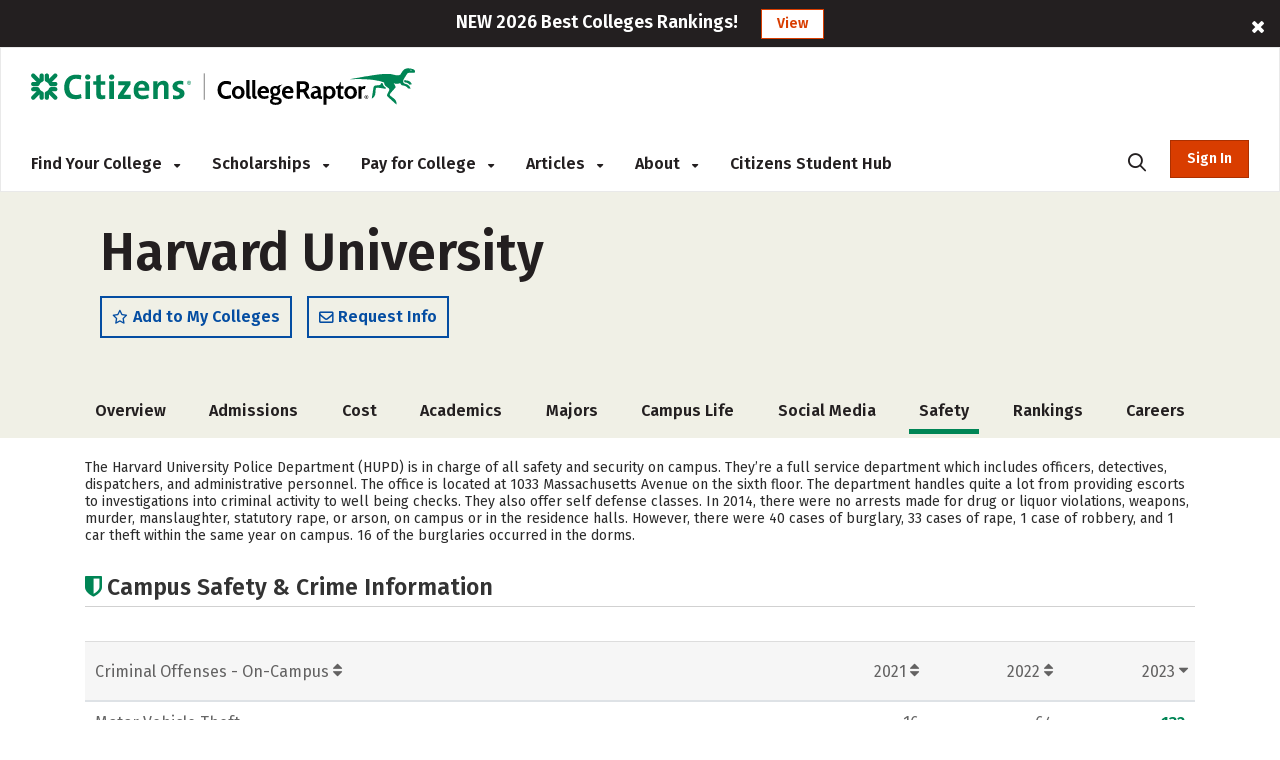

--- FILE ---
content_type: text/html; charset=utf-8
request_url: https://www.collegeraptor.com/colleges/safety/Harvard-University-MA--166027
body_size: 31513
content:



<!DOCTYPE html>
<html lang="en">
<head>
    <!-- OneTrust Script -->
        <script>
            
            if (localStorage.NumberOfTabsOpen) {
                localStorage.NumberOfTabsOpen = Number(localStorage.NumberOfTabsOpen) + 1;
            } else {
                localStorage.NumberOfTabsOpen = 1;
            }

            window.onunload = function () {
                localStorage.NumberOfTabsOpen = Number(localStorage.NumberOfTabsOpen) - 1;
                if (Number(localStorage.NumberOfTabsOpen) == 0) {
                $.get("/Account/LogOff");
            }
            }
        </script>
        <!-- OneTrust Cookies Consent Notice start for www.collegeraptor.com -->
        <script>
            window.addEventListener('DOMContentLoaded', function () {
                $(document).ready(function () {
                    var s = document.createElement('script');
                    s.src = 'https://cdn.cookielaw.org/consent/6fefe7cf-8583-430f-9fc7-952bb47bb18a/OtAutoBlock.js';
                    s.type = 'text/javascript';
                    document.head.appendChild(s);
                });
            });
        </script>
        <script src="https://cdn.cookielaw.org/scripttemplates/otSDKStub.js" type="text/javascript" charset="UTF-8" data-domain-script="6fefe7cf-8583-430f-9fc7-952bb47bb18a"></script>
        <!-- OneTrust Cookies Consent Notice end for www.collegeraptor.com -->
    <script type="text/javascript">
        function OptanonWrapper() { }
    </script>
    <!-- End OneTrust Script -->

            <!-- Google Ad Script -->
                <script async src="//pagead2.googlesyndication.com/pagead/js/adsbygoogle.js"></script>
            <script>
                (adsbygoogle = window.adsbygoogle || []).push({
                    google_ad_client: "ca-pub-3602152817451556",
                    enable_page_level_ads: true
                });
            </script>
            <!-- End Google Ad Script -->
            <!-- Begin Inspectlet Asynchronous Code -->
            <!-- End Inspectlet Asynchronous Code -->

    <meta http-equiv="Content-Type" content="text/html; charset=utf-8" />
    <meta http-equiv="X-UA-Compatible" content="IE=edge">

    

    <meta content="minimum-scale=1.0, width=device-width, maximum-scale=0.6667" name="viewport" />

    <title>Harvard University Campus Safety, Criminal Offenses Non-Campus</title>
        <meta name="description" content="See information on crime and arrests on Harvard University campus. Get information about how safe it is on Harvard University campus." />
            <meta name="keywords" content="find colleges, find affordable colleges, college search, online college comparison, online college price comparison,college loans, loans for colleges, Harvard University Price,Harvard University Net Price Calculator,Harvard University Prices, Price of Harvard University, financial aid for Harvard University, student loan rates,tuition for Harvard University" />

    <!-- Warning: Do not remove 'Site Icon' comments as this is used for blog parsing -->
    <!-- Begin: Site Icon -->
        <link rel="shortcut icon" href="/Content/Rebrand/images/favicon.ico" type="image/vnd.microsoft.icon" />
        <link rel="icon" type="image/png" sizes="16x16" href="/Content/Rebrand/images/favicon-16x16.png">
        <link rel="icon" type="image/png" sizes="32x32" href="/Content/Rebrand/images/favicon-32x32.png">
        <link rel="icon" type="image/png" sizes="192x192" href="/Content/Rebrand/images/favicon-192x192.png">
        <link rel="apple-touch-icon" href="/Content/rebrand/images/app-icon.png">
        <link rel="apple-touch-icon" sizes="57x57" href="/Content/Rebrand/images/app-icon-57x57.png">
        <link rel="apple-touch-icon" sizes="120x120" href="/Content/Rebrand/images/app-icon-120x120.png">
        <link rel="apple-touch-icon" sizes="152x152" href="/Content/Rebrand/images/app-icon-152x152.png">
        <link rel="apple-touch-icon" sizes="180x180" href="/Content/Rebrand/images/app-icon-180x180.png">
    <!-- End: Site Icon -->


        
    <link rel="canonical" href="https://www.collegeraptor.com/colleges/safety/Harvard-University-MA--166027" />

    

    <!-- CRStyles -->
    <link rel="preconnect" href="https://fonts.googleapis.com">
    <link rel="preconnect" href="https://fonts.gstatic.com" crossorigin>
    <link href="https://fonts.googleapis.com/css2?family=Fira+Sans:ital,wght@0,100;0,200;0,300;0,400;0,500;0,600;0,700;0,800;0,900;1,100;1,200;1,300;1,400;1,500;1,600;1,700;1,800;1,900&display=swap" rel="stylesheet">


<style type="text/css">
    
        
</style>

<link rel="preconnect" href="https://fonts.googleapis.com">
<link rel="preconnect" href="https://fonts.gstatic.com" crossorigin>
<link rel="stylesheet" media="print" onload="this.onload=null;this.removeAttribute('media');" href="https://fonts.googleapis.com/css2?family=Cabin:ital,wght@0,400;0,500;0,600;0,700;1,400;1,500;1,600;1,700&display=swap">

<link href="/bundles/raptor/bootstrap.css?v=-8uSlGZG055Ydc9_yNbITn20yb3F31jyiM16M7XPriE1" rel="stylesheet"/>
<link href="/Content/BootstrapValidator.css?v=rj1e9QSxzCUgfEwSfDmk3EZAq5ibUDByt0fHcqf9S-41" rel="stylesheet"/>
<link href="/bundles/font-awesome.css?v=7D0AN7iwIv3_E6ZIibiBgvIcDEfQoRCZMg3lWZXwBmY1" rel="stylesheet"/>
<link href="/bundles/rebrand/styles/site.css?v=0PxlrJzppapPkr-VhNOmLcq-D-C7k2sIR1wiysHxEaY1" rel="stylesheet"/>


<link href="/Content/VerifyRegistration.css?v=BDRyd9jOfvWinBW_JeN7kQYPaS5jiyMUA0Qd7gI5tFI1" rel="stylesheet"/>
<link href="/Content/RegisterSubtype.css?v=kF09pq_PnWHiBOTXD5KxP5fpMX9E6AA75qfjt5uip6c1" rel="stylesheet"/>

<link href="/Bundles/Rebrand/Styles/cr-ads.css?v=YPAP7pvg5RaeZEW3ILrd5zBwRrIyg8Lhp5LyGlYmtPc1" rel="stylesheet"/>
    <!-- End CRStyles -->

    
    <link href="/bundles/bootstrap-select.css?v=3aab_nkMm7ruyLADiqbxAHRHhqTs1GHuy3n_1bYb9Us1" rel="stylesheet"/>

    <link href="/Content/Rebrand/CollegeDetails.css?v=c_1pD2T6-IshF3eRnhPdZyhgDBZsU-7IL85WDUCuYNc1" rel="stylesheet"/>

    

    <link href="/Content/DetailsSafety.css?v=4WqFc_a9gxZk_jYXWFflL0qtjxhkwmJQ_7jPAnABjFE1" rel="stylesheet"/>


    
    <link href="/Bundles/stackable.css?v=5bWvBC5J6h7IgS1WRvWT0V_7dpm-y5EA682ZIg2rNAA1" rel="stylesheet"/>

    

    
     

    
    

    <script
    src="https://www.datadoghq-browser-agent.com/us1/v5/datadog-rum.js"
    type="text/javascript">
</script>
<script>
    window.DD_RUM && window.DD_RUM.init({
      clientToken: 'pube30aaacc3c999f4c183e3e6b2074f4d2',
      applicationId: 'a8cb6c1f-bf93-4ba4-9c8c-c15ea5967566',
      // `site` refers to the Datadog site parameter of your organization
      // see https://docs.datadoghq.com/getting_started/site/
      site: 'datadoghq.com',
      service: 'mcpcalc',
      env: 'p0',
      // Specify a version number to identify the deployed version of your application in Datadog
      version: '2026.5.A', 
      sessionSampleRate: 100,
      sessionReplaySampleRate: 20,
      trackUserInteractions: true,
      trackResources: true,
      trackLongTasks: true,
      defaultPrivacyLevel: 'mask-user-input',
    });
</script>



    <!--This script stops browsers from caching potentially sensitive user data during form submission-->
    <!--https://stackoverflow.com/questions/6833914/how-to-prevent-the-confirm-form-resubmission-dialog-->
    <script>
        if (window.history.replaceState) {
            window.history.replaceState(null, null, window.location.href);
        }
    </script>

    <script>

        dataLayer = [{ 'LoggedIn': 'no' }];
        if ('False' == 'True') {
            dataLayer = [{ 'usertype': '' }];
            dataLayer = [{ 'referralName': '' }];
        };
    </script>
    <script>
        document.onreadystatechange = function () {
            if (document.readyState === 'complete') {
                $('#search-desktop').attr('aria-label', 'search-desktop');
                $('#search-mobile').attr('aria-label', 'search-mobile');
            }
        }

    </script>

</head>
<body class="inner no.js crmode" onunload="logOffOnBrowserClose()">

    <!-- GoogleTagManager Script -->
        <!-- Start Google Tag Manager (noscript) for collegeraptor.com-->
        <noscript>
            <iframe src="//www.googletagmanager.com/ns.html?id=GTM-TXQHGQ"
                    height="0" width="0" style="display:none;visibility:hidden"></iframe>
        </noscript>
        <!-- End Google Tag Manager (noscript) for collegeraptor.com-->
        <!-- Start Google Tag Manager for collegeraptor.com-->
        <script>
            (function (w, d, s, l, i) {
                w[l] = w[l] || []; w[l].push({
                    'gtm.start':
                        new Date().getTime(), event: 'gtm.js'
                }); var f = d.getElementsByTagName(s)[0],
                    j = d.createElement(s), dl = l != 'dataLayer' ? '&l=' + l : ''; j.async = true; j.src =
                        '//www.googletagmanager.com/gtm.js?id=' + i + dl; f.parentNode.insertBefore(j, f);
            })(window, document, 'script', 'dataLayer', 'GTM-TXQHGQ');</script>
        <!-- End Google Tag Manager for collegeraptor.com-->
    <!-- End GoogleTagManager Script -->

    <div id="wrapper" class="cr-wrapper">
        
        <!-- Main/Top Menu-->

<!--Donut#[base64]#-->


<style>
    span.required-asterisk {
        color: #BC2A2A;
    }

    @media(max-width:767px) {
        .container {
            width: 100% !important
        }
    }

    .pagination {
        flex-wrap: wrap;
    }

    @media (min-width: 265px) and (max-width: 320px) {

        .col-xs-6.no-padding-sides.forgot-pass-section {
            padding-top: 11px;
        }
    }

    @media (min-width: 320px) and (max-width: 360px) {
        .cr-wrapper #modal_login .form .row > .col-xs-12.cr-login .forgot-pass {
            font-size: 14px !important;
        }

        .remember-me label span {
            font-size: 14px !important;
            padding-left: 5px;
        }

        .remember-me input[type=checkbox] {
            width: 15px;
            height: 15px;
        }
    }

    .col-xs-6.no-padding-sides.forgot-pass-section {
        padding-top: 6px !important;
    }
</style>



<script type="text/javascript">

    document.addEventListener("DOMContentLoaded", function (event) {
        var adsModel = [{"AltText":"","MobileImageUrl":"","NavigateUrl":"https://www.collegeraptor.com/best-colleges/","NavigateUrlText":null,"Id":"ads-raptor-rankings","CssClass":"ads-rankings ads-top-banner","TypeAds":1,"Category":"TestPrep","HideInSkin":null,"Group":["TopBanners"],"ImageUrl":"NEW 2026 Best Colleges Rankings!","ShowPercentage":0.5,"Disable":false,"IsNewTab":true,"ConfigDisableSetting":null},{"AltText":"","MobileImageUrl":"","NavigateUrl":"https://www.collegeraptor.com/best-colleges/hidden-gems/","NavigateUrlText":null,"Id":"ads-raptor-hiddengems","CssClass":"ads-rankings ads-top-banner","TypeAds":1,"Category":"TestPrep","HideInSkin":null,"Group":["TopBanners"],"ImageUrl":"NEW 2026 Hidden Gem Colleges!","ShowPercentage":0.5,"Disable":false,"IsNewTab":true,"ConfigDisableSetting":null}];
        initAds(adsModel);
    });
</script>
<style type="text/css">

    .ads-desktop.ads-rankings, .ads-mobile.ads-rankings {
        background: #231F20;
        height: auto;
    }

    .ads-desktop div.col-md-offset-1 {
        transform: none;
    }

    .banner-ads {
        font-size: 18px;
        color: #ffffff;
        font-family: "Fira Sans";
        line-height: 1.6;
        font-weight: 600;
    }

        .banner-ads .ads-banner-text {
            display: inline-block;
            font-family: "Fira Sans";
            /*font-size: 20px;*/
            font-weight: 600;
        }

        .banner-ads .ads-banner-link {
            border: 2px solid #fff;
            background: #ffffff;
            padding: 3px 15px;
            margin-left: 19px;
            color: #D93D00;
            font-family: "Fira Sans";
            font-size: 14px;
            font-weight: 600;
            display: inline-block;
            border: 1px solid #D93D00;
        }
            .banner-ads .ads-banner-link:hover {
                color: #AD3000;
                text-decoration: underline;
                border: 1px solid #AD3000;
            }

            #header.rebrand-homepage-header .intro-wrapper {
                padding: 55px 0px 60px 0px;
                /*height: 400px;*/
            }

    #rebrand-financial-aid-comparison-header-tab {
        padding-top: 20px;
    }

    #rebrand-refinance-student-loans-header-tab {
        padding-top: 20px;
    }

    @media (max-width: 767px) {
        .ads-desktop.ads-rankings, .ads-mobile.ads-rankings {
            top: 0;
        }
    }

    @media (max-width: 410px) {
        .banner-ads .ads-banner-link {
            margin-left: 0;
        }
    }
</style>
            <div id="adsdesktop_ads-raptor-rankings" class="d-none d-lg-block text-center banner-ads ads-desktop ads-rankings ads-top-banner ads-raptor-rankings">
                <div class="col-xs-offset-1 col-xs-10">
                    <span class="ads-banner-text">NEW 2026 Best Colleges Rankings!</span>
                    <a href="https://www.collegeraptor.com/best-colleges/" class="ads-banner-link">View</a>
                </div>
                <div class="col-xs-1"><span class="fa fa-close" data-id_ads="ads-raptor-rankings" data-cat="TestPrep"></span></div>
            </div>
            <div id="adsmobile_ads-raptor-rankings" class="d-block d-lg-none text-center banner-ads ads-mobile ads-rankings ads-top-banner ads-raptor-rankings">
                <div style="width: 96%;">
                    <span class="ads-banner-text">NEW 2026 Best Colleges Rankings!</span>
                    <a href="https://www.collegeraptor.com/best-colleges/" class="ads-banner-link">View</a>
                </div>
                <div><span class="fa fa-close" data-id_ads="ads-raptor-rankings" data-cat="TestPrep"></span></div>
            </div>
            <div id="adsdesktop_ads-raptor-hiddengems" class="d-none d-lg-block text-center banner-ads ads-desktop ads-rankings ads-top-banner ads-raptor-hiddengems">
                <div class="col-xs-offset-1 col-xs-10">
                    <span class="ads-banner-text">NEW 2026 Hidden Gem Colleges!</span>
                    <a href="https://www.collegeraptor.com/best-colleges/hidden-gems/" class="ads-banner-link">View</a>
                </div>
                <div class="col-xs-1"><span class="fa fa-close" data-id_ads="ads-raptor-hiddengems" data-cat="TestPrep"></span></div>
            </div>
            <div id="adsmobile_ads-raptor-hiddengems" class="d-block d-lg-none text-center banner-ads ads-mobile ads-rankings ads-top-banner ads-raptor-hiddengems">
                <div style="width: 96%;">
                    <span class="ads-banner-text">NEW 2026 Hidden Gem Colleges!</span>
                    <a href="https://www.collegeraptor.com/best-colleges/hidden-gems/" class="ads-banner-link">View</a>
                </div>
                <div><span class="fa fa-close" data-id_ads="ads-raptor-hiddengems" data-cat="TestPrep"></span></div>
            </div>



<div class="trans-header d-md-flex d-none rebrand-header top-menu-with-ad-boundery">
    <div class="container-full">
        <div class="row" style="height:100%;">
            
            <div class="flipper col-lg-12 col-md-12 cr-menu-main">
                <a href="/" class="cr_logo">
                    <img src="/Content/rebrand/images/Citizens_CollegeRaptor_logo.svg" alt="College Raptor" title="College Raptor">
                </a>
                <ul>
                    <li class="trans-menu-item header-menu-item align-submenu ml-0" submenu="#find-colleges-submenu">
                        <a class="trans-menu-item-text">Find Your College <i class="fas fa-caret-down"></i></a>
                        <div id="find-colleges-submenu" class="row trans-sub-menu find-your-college-nav-tab">

                            <ul class="second-level-menu col-lg-4 col-md-3">
                                <li class="submenu-list-header">
                                    Our Toolset
                                </li>
                                    <li>
                                        <a href="/college-search/" class="">College Match</a>
                                    </li>
                                <li>
                                    <a href="/compare-financial-aid-offers/">Financial Aid Offer Comparison</a>
                                </li>

                                    <li>
                                        <a href="/career-finder/">Career Finder</a>
                                    </li>

                            </ul>

                            <ul class="second-level-menu col-lg-4 col-md-3">
                                <li class="submenu-list-header">
                                    Colleges
                                </li>
                                <li>
                                    <a href="/college-rankings/">College Rankings</a>
                                </li>

                                <li>
                                    <a href="/college-rankings/details/SchoolRanking/State/">By State</a>
                                </li>
                                <li>
                                    <a href="/college-rankings/details/SchoolRanking/Control/">By Private or Public</a>
                                </li>
                                <li>
                                    <a href="/college-rankings/details/SchoolRanking/Conference/">By Athletic Conference</a>
                                </li>
                                <li>
                                    <a href="/getting-in/articles/online-colleges/">Online Colleges</a>
                                </li>

                                <li>
                                    <a href="/best-colleges/">Best Colleges 2026</a>
                                </li>

                                <li>
                                    <a href="/best-colleges/hidden-gems/">Hidden Gems 2026</a>
                                </li>
                            </ul>

                            <ul class="second-level-menu col-lg-4 col-md-3">
                                <li class="submenu-list-header">
                                    Majors &#38; Careers
                                </li>
                                <li>
                                    <a href="/college-majors/">Browse All Majors</a>
                                </li>
                                    <li>
                                        <a href="/careers/">Browse All Careers</a>
                                    </li>
                            </ul>
                        </div>
                    </li>
                    <li class="trans-menu-item header-menu-item">
                        <a class="trans-menu-item-text" href="/scholarship/search/">Scholarships <i class="fas fa-caret-down"></i></a>
                        <div id="studentloan-submenu" class="flex-row trans-sub-menu studentloan-nav-tab">
                            <ul class="second-level-menu col-md-12 articles-first-menu p-0">
                                <li>
                                    <a href="/2500scholarship/">College Raptor Scholarship</a>
                                </li>
                                <li>
                                    <a href="/scholarship/search/">Search for Scholarships</a>
                                </li>
                                <li class="mb-0">
                                    <a href="/Scholarship/ScholarshipWinners">Scholarship Winners</a>
                                </li>
                            </ul>
                        </div>
                    </li>

                    <li class="trans-menu-item header-menu-item">
                        <a class="trans-menu-item-text">Pay for College <i class="fas fa-caret-down"></i></a>
                        <div id="studentloan-submenu" class="flex-row trans-sub-menu studentloan-nav-tab">
                            <ul class="second-level-menu col-md-12 articles-first-menu p-0">
                                
                                
                                <li>
                                    <a href="/student-loan-calculator">Student Loan Calculator</a>
                                </li>



                                <li>
                                    <a href="/home/fafsa">FAFSA&reg;</a>
                                </li>
                            </ul>
                        </div>
                    </li>
                    <li class="trans-menu-item header-menu-item articles-nav-tab" submenu="#articles-submenu">
                        <a class="trans-menu-item-text" href="/articles/landing">Articles <i class="fas fa-caret-down"></i></a>
                        <div id="articles-submenu" class="flex-row trans-sub-menu articles-nav-tab">
                            <ul class="second-level-menu col-md-3 articles-first-menu">
                                <li class="submenu-list-header ">
                                    COLLEGES
                                </li>
                                <li>
                                    <a href="/find-colleges/articles/most-recent/"><span>Most Recent</span></a>
                                </li>
                                <li>
                                    <a href="/find-colleges/articles/affordability-college-cost/"><span>Affordability &amp; Cost</span></a>
                                </li>
                                <li>
                                    <a href="/find-colleges/articles/college-search/"><span>College Search</span></a>
                                </li>

                                <li>
                                    <a href="/find-colleges/articles/college-comparisons/"><span> Comparisons</span></a>
                                </li>
                                <li>
                                    <a href="/find-colleges/articles/college-majors-minors/"><span>College Majors &amp; Minors</span></a>
                                </li>
                                <li>
                                    <a href="/find-colleges/articles/myths/"><span>Myths</span></a>
                                </li>
                                <li>
                                    <a href="/find-colleges/articles/college-news-trends/"><span>News &amp; Trends</span></a>
                                </li>

                                <li>
                                    <a href="/find-colleges/articles/tips-tools-advice/"><span>Tips, Tools &amp; Advice</span></a>
                                </li>
                            </ul>

                            <ul class="second-level-menu col-md-3">
                                <li class="submenu-list-header">
                                    Admissions
                                </li>
                                <li>
                                    <a href="/getting-in/articles/most-recent/">
                                        <span>Most Recent</span>
                                    </a>
                                </li>
                                <li><a href="/getting-in/articles/act-sat/"><span>ACT &amp; SAT</span></a></li>
                                <li>
                                    <a href="/getting-in/articles/college-admissions/">
                                        <span>College Admissions</span>
                                    </a>
                                </li>
                                <li><a href="/getting-in/articles/college-applications/"><span>College Applications</span></a></li>
                                <li><a href="/getting-in/articles/myths/"><span>Myths</span></a></li>
                                <li><a href="/getting-in/articles/online-colleges/"><span>Online Colleges</span></a></li>
                                <li><a href="/getting-in/articles/questions-answers/"><span>Questions &amp; Answers</span></a></li>
                            </ul>
                            <ul class="second-level-menu col-md-3">
                                <li class="submenu-list-header">
                                    Financing
                                </li>
                                <li>
                                    <a href="/paying-for-college/articles/most-recent/"><span>Most Recent</span></a>
                                </li>
                                <li>
                                    <a href="/paying-for-college/articles/financial-advice-planning/"><span>Advice &amp; Planning</span></a>
                                </li>
                                <li>
                                    <a href="/paying-for-college/articles/financial-aid/"><span>Financial Aid</span></a>
                                </li>
                                <li>
                                    <a href="/paying-for-college/articles/myths/"><span>Myths</span></a>
                                </li>
                                <li>
                                    <a href="/paying-for-college/articles/questions-answers/"><span>Questions &amp; Answers</span></a>
                                </li>
                                <li>
                                    <a href="/paying-for-college/articles/scholarships/"><span>Scholarships</span></a>
                                </li>
                                <li>
                                    <a href="/paying-for-college/articles/scholarship-search-applications/"><span>Scholarship Search &amp; Applications</span></a>
                                </li>
                                <li>
                                    <a href="/paying-for-college/articles/student-loans/"><span>Student Loans</span></a>
                                </li>

                            </ul>
                            <ul class="second-level-menu col-md-3">
                                <li class="submenu-list-header">
                                    Careers
                                </li>
                                <li>
                                    <a href="/explore-careers/articles/most-recent/"><span>Most Recent</span></a>
                                </li>
                                <li>
                                    <a href="/explore-careers/articles/careers-internships/"><span>Careers &amp; Internships</span></a>
                                </li>
                                <li>
                                    <a href="/explore-careers/articles/majors-industries/"><span>Majors &amp; Industries</span></a>
                                </li>
                                <li>
                                    <a href="/explore-careers/articles/myths/"><span>Myths</span></a>
                                </li>
                                <li>
                                    <a href="/explore-careers/articles/questions-answers/"><span>Questions &amp; Answers</span></a>
                                </li>
                            </ul>
                        </div>

                    </li>
                    <li class="trans-menu-item header-menu-item" submenu="#about-submenu">
                        <a class="trans-menu-item-text">About <i class="fas fa-caret-down"></i></a>
                        <div id="about-submenu" class="flex-row trans-sub-menu about-nav-tab">
                            <ul class="second-level-menu col-md-12 articles-first-menu p-0">
                                <li class="submenu-list-header">

                                </li>
                                <li>
                                    <a href="/Home/About/"><span>About Us</span></a>
                                </li>
                                
                                
                                <li>
                                    <a href="/Home/Careers/"><span>Careers</span></a>
                                </li>
                                <li class="m-0">
                                    <a href="/news/"><span>News</span></a>
                                </li>
                            </ul>
                        </div>
                    </li>
                    <li class="trans-menu-item header-menu-item">
                        <a class="cr-link-external trans-menu-item-text" href="https://www.citizensbank.com/student/overview.aspx?intcmp=CRAPTOR_HNAV" target="_blank">Citizens Student Hub</a>
                    </li>
                    <li class="trans-menu-item ml-auto mr-0">
                        <a class="trans-menu-item-text search-icon-menu" style="border-bottom: none;"><i class="fas fa-search position-static"></i></a>
                    </li>
                    <li id="AccountSectionPartial" class="flex-shrink-0 ml-md-4 cr-login-reg-search ">
<!--Donut#[base64]#-->


    <button class="login login-btn-temp" style="display: none;">Sign In</button>
    <button data-modal="#modal_login" class="login modal__trigger">Sign In</button>

<!--EndDonut-->
                    </li>
                </ul>
            </div>
            <div id="mobile-search" class="col-md-9 cr-search-panel" style="display: none;">
                <i class="fa fa-search"></i>
                <div class="flex-row">
                    <div class="col-md-10">
                        
                        
                        <app-cr-desktop-custom-search elementid="test-desktop" prompt="Search for College, Major, Topic, or Career"></app-cr-desktop-custom-search>
                        
                    </div>
                    <div class="col-md-2">
                        <i class="fas fa-xmark"></i>
                    </div>
                </div>
            </div>
        </div>
    </div>
</div>
<!--Donut#[base64]#-->



<div class="trans-header mobile-mode rebrand-header-mobile d-md-none container" style="align-items:center; display: flex;">
    <div class="header-row row w-100 align-items-center">

        <div class="col-xs-9 cr-logo">
            <a href="/">
                <img src="/Content/rebrand/images/Citizens_CollegeRaptor_logo.svg" alt="College Raptor" title="College Raptor">
            </a>
        </div>
        <div class="col-xs-3 d-flex align-items-center justify-content-end pl-2 pr-0">
            <div class="search-button">
                <i class="fa fa-search cr-btn-search float-right m-0"></i>
            </div>
            <div class="menu-navigation">
                <i class="fa fa-bars" aria-hidden="true"></i>
            </div>
        </div>
    </div>
    <div class="col-lg-10 col-sm-12 cr-search-panel" style="display: none;">
        <div class="row">
            <div class="col-lg-1 col-md-2 col-xs-1">
                <i class="fa fa-search"></i>
            </div>
            <div class="col-lg-11 col-md-8 col-sm-10 col-xs-9" id="main-search-mobile">
                
                
                <app-cr-mobile-custom-search elementid="search-mobile" prompt="Search for College, Major, Topic, or Career"></app-cr-mobile-custom-search>
                <script src='/Content/cr-custom-search/cr-custom-search-new.js?v=HoyzFIiNPgPkUw2il_Y3oS5x8PV1xGE8HKV86Wu2qDs1'></script>

                
            </div>
            <div class="col-lg-1 col-md-2 col-xs-1">
                <i class="fas fa-xmark float-right"></i>
            </div>
        </div>
    </div>
</div>
<div class="mobile-menu d-md-none">
    <div class="flex-row user-panel">
        
        <div class="col-xs-9 trans-mobile-user-panel">
        </div>
    </div>
    <nav>
        <ul class="mobile-menu-items">

            <li class="mobile-menu-item" submenu=".sub-fc"><a class="">Find Your College</a><i class="fas fa-caret-down float-right"></i><i class="fas fa-caret-up float-right"></i></li>
            <li class="mobile-menu-items-sub sub-fc">
                <ul class="">
                    
                    <li class="" submenu=".sub-find-a-college">
                        <a href="#" class="">Our Toolset<i class="fas fa-caret-down float-right"></i><i class="fas fa-caret-up float-right"></i></a>
                    </li>
                    <li class="mobile-menu-items-sub  sub-find-a-college">
                        <ul>
                                <li>
                                    <a href="/college-search/" class="">College Match</a>
                                </li>
                            <li>
                                <a href="/compare-financial-aid-offers/">Financial Aid Offer Comparison</a>
                            </li>

                                <li>
                                    <a href="/career-finder/">Career Finder</a>
                                </li>
                        </ul>
                    </li>

                    <li submenu=".sub-colleges">
                        <a href="#">Colleges <i class="fas fa-caret-down float-right"></i><i class="fas fa-caret-up float-right"></i></a>

                    </li>
                    <li class="mobile-menu-items-sub sub-colleges">
                        <ul class="">
                            <li>
                                <a href="/college-rankings/">College Rankings</a>
                            </li>

                            <li>
                                <a href="/college-rankings/details/SchoolRanking/State/">By State</a>
                            </li>
                            <li>
                                <a href="/college-rankings/details/SchoolRanking/Control/">By Private or Public</a>
                            </li>
                            <li>
                                <a href="/college-rankings/details/SchoolRanking/Conference/">By Athletic Conference</a>
                            </li>
                            <li>
                                <a href="/getting-in/articles/online-colleges/">Online Colleges</a>
                            </li>

                            <li>
                                <a href="/best-colleges/">Best Colleges 2026</a>
                            </li>

                            <li>
                                <a href="/best-colleges/hidden-gems/">Hidden Gems 2026</a>
                            </li>
                        </ul>
                    </li>



                    <li submenu=".sub-majors-and-careers"><a href="#">Majors & Careers<i class="fas fa-caret-down float-right"></i><i class="fas fa-caret-up float-right"></i></a></li>
                    <li class="mobile-menu-items-sub  sub-majors-and-careers">
                        <ul>
                            <li>
                                <a href="/college-majors/">Browse All Majors</a>
                            </li>
                            <li>
                                <a href="/careers/">Browse All Careers</a>
                            </li>
                        </ul>
                    </li>



                </ul>
            </li>
            <li class="mobile-menu-item" submenu=".sub-scholarships">
                <a class="">Scholarships</a><i class="fas fa-caret-down float-right"></i><i class="fas fa-caret-up float-right"></i>
            </li>
            <li class="mobile-menu-items-sub sub-scholarships">
                <ul>
                    <li>
                        <a class="" href="/scholarship/search/">Scholarship Search</a>
                    </li>
                    <li>
                        <a href="/2500scholarship/">College Raptor Scholarship</a>
                    </li>
                    <li>
                        <a href="/Scholarship/ScholarshipWinners">Scholarship Winners</a>
                    </li>
                </ul>
            </li>
            <li class="mobile-menu-item" submenu=".sub-student-loan">
                <a class="">Pay for College</a><i class="fas fa-caret-down float-right"></i><i class="fas fa-caret-up float-right"></i>
            </li>
            <li class="mobile-menu-items-sub sub-student-loan">
                <ul>
                    
                    <li>
                        <a href="/student-loan-calculator/">Student Loan Calculator</a>
                    </li>


                    <li>
                        <a href="/home/fafsa">FAFSA&reg;</a>
                    </li>
                </ul>
            </li>

            


            <li class="mobile-menu-item" submenu=".sub-articles">
                <a class="" href="/articles/landing">Articles</a>
                
            </li>

            
            <li class="mobile-menu-item" submenu=".sub-about-menu"><a class="">About</a><i class="fas fa-caret-down float-right"></i><i class="fas fa-caret-up float-right"></i></li>
            <li class="mobile-menu-items-sub sub-about-menu">
                <ul class="">
                    <li>
                        <a href="/Home/About/"><span>About Us</span></a>
                    </li>
                    
                    
                    <li>
                        <a href="/Home/Careers/"><span>Careers</span></a>
                    </li>
                    <li>
                        <a href="/news/"><span>News</span></a>
                    </li>
                </ul>
            </li>
            <li class="mobile-menu-item">
                <a class="cr-link-external" href="https://www.citizensbank.com/student/overview.aspx?intcmp=CRAPTOR_HNAV" target="_blank">Citizens Student Hub </a>
            </li>
        </ul>
    </nav>
        <div class="flex-row login-reg-panel">
            <div class="col-xs-6 ">
                <button data-modal="#modal_login" class="login modal__trigger float-right">Sign In</button>
            </div>
            <div class="col-xs-6 text-center  ">
                <a href="/Account/Register">
                    <button class="signup float-left">Register</button>
                </a>
            </div>

        </div>
    <div class="flex-row mobile-social-icons">
        <div class="col-xs-8 col-sm-offset-2 col-xs-offset-2">
            <div class="col-xs-4">
                <a href="https://www.facebook.com/collegeraptor/" target="_blank" title="facebook"><i class="fab fa-facebook-f"></i><span class="d-none">facebook</span></a>
            </div>
            <div class="col-xs-4">
                <a href="https://twitter.com/collegeraptor" target="_blank" title="twitter"><i class="fab fa-x-twitter"></i><span class="d-none">twitter</span></a>
            </div>
            <div class="col-xs-4">
                <a href="https://instagram.com/collegeraptor" target="_blank" title="instagram"><i class="fab fa-instagram"></i><span class="d-none">instagram</span></a>
            </div>
        </div>
    </div>
</div>

    
        <script type="text/javascript">
            window.ProfileCompletenessNone = true;
        </script>
    
<!--EndDonut-->
<!-- Modal -->
<div id="modal_login" class="modal modal__bg" role="dialog" aria-hidden="true">
    <div class="modal__dialog">
        <div class="modal__content">
            <div class="form px-3 px-md-0">
                <div class="row">
                    <div class="col-xs-12 cr-login text-center">
                        <div class="h1 py-3">Sign In</div>
                        <div class="reg-text">
                            Don't have an account? <a href="/Account/Register">Register</a>
                        </div>
                        
                        <div class="cr-social-login">
                            <form method="post" action="/Account/ExternalLogin?ReturnUrl=%2fcolleges%2fsafety%2fHarvard-University-MA--166027">
                                <input name="__RequestVerificationToken" type="hidden" value="[base64]" />
                                <div class="row justify-content-center">
                                    <div class="col-md-8 text-center">

                                        <button type="submit" class="rebrand-facebook-modal" name="provider" value="Facebook" style=" text-transform: none;">
                                            <i class="fab fa-facebook"></i><span>Continue with Facebook</span>
                                        </button>
                                        <button type="submit" class="rebrand-google-modal" name="provider" value="Google" style=" text-transform: none;">
                                            <img src="/Content/Rebrand/images/google-icon.png" srcset="/Content/Rebrand/images/google-icon-2x.png 2x, /Content/Rebrand/images/google-icon-3x.png 3x"
                                                 class="signin-google-icon" alt="Google">
                                            <span>Continue with Google</span>
                                        </button>
                                    </div>
                                </div>
                            </form>
                            <div class="row justify-content-center">
                                <div class="col-xs-12 col-md-8 divider-or">
                                    <span>OR</span>
                                </div>
                            </div>
                        </div>
                        

                        <form method="post" id="LogonSectionForm">
                            
                            <input type="hidden" value="" name="returnUrl" id="hdnReturnUrl" />
                            <div class="row justify-content-center">
                                <span class="login-fields username-section col-xs-12 col-md-8">
                                    <span class="login-fields-usernamelabel">Username / Email</span>
                                    <input type="text" name="Username" id="Username" class="textbox login-fields-username" placeholder="" autofocus="" aria-label="userlabel" maxlength="255">
                                </span>
                            </div>
                            <div class="row justify-content-center">
                                <span class="login-fields password-section col-xs-12 col-md-8">
                                    <span class="login-fields-passwordlabel">Password</span>
                                    <input type="password" name="Password" id="Password" autocomplete="off" class="textbox login-fields-password" placeholder="" aria-label="userPasslabel" maxlength="64">
                                </span>
                            </div>
                            <div class="row justify-content-center">
                                <div class="col-xs-12 col-md-8">
                                    <div class="remember-me col-xs-6">
                                        <label class="checkbox">
                                            <input id="RememberMe" name="RememberMe" type="checkbox" value="true">
                                            <span class="checkmark"></span>
                                            <span>
                                                Remember me
                                                <a href="javascript:{}" rel="tooltip nofollow" data-title="Selecting this option will cause your user to be automatically logged in on future sessions until you explicitly Log off.  For your privacy, we suggest you only use this feature if you are accessing our services from a private computer.  Do not use this feature if from shared or public-access devices." title="Remember Me">
                                                    <i class="fas fa-info-circle" title=""></i>
                                                </a>
                                            </span>
                                        </label>
                                    </div>
                                    <div class="col-xs-6 no-padding-sides forgot-pass-section">
                                        <a class="forgot-pass" href="/Account/PasswordReset">Forgot password</a>
                                    </div>
                                    <div id="erid" class="logintext col-md-12" style="display: none; font-size: 12px; text-transform: none; font-weight: normal; font-family: 'proxima_nova_rgregular';">
                                        <i class="fa fa-exclamation-triangle" style="color: #fff; font-size: 13px; padding-bottom: 5px;"></i>&nbsp;Invalid Username or Password
                                    </div>
                                    <div id="lockOutid" class="logintext col-md-12" style="display: none; font-size: 12px; text-transform: none; font-weight: normal; font-family: 'proxima_nova_rgregular';">
                                        <i class="fa fa-exclamation-triangle" style="color: #fff; font-size: 13px; padding-bottom: 5px;"></i>&nbsp;Too many login attempts, please try again later or reset your password.
                                    </div>
                                </div>
                            </div>
                            <div class="row justify-content-center">
                                <div class="left col-xs-12 col-md-8">
                                    <span>
                                        <input type="submit" value="Sign In" id="enter" class="button signin-button-modal button-theme">
                                    </span>
                                </div>
                            </div>
                        </form>
                    </div>

                </div>
            </div>
            <a href="/Account/LogOn" class="modal__close demo-close d-lg-none " title="logon">
                <svg class="" viewBox="0 0 24 24"><path d="M19 6.41l-1.41-1.41-5.59 5.59-5.59-5.59-1.41 1.41 5.59 5.59-5.59 5.59 1.41 1.41 5.59-5.59 5.59 5.59 1.41-1.41-5.59-5.59z" /><path d="M0 0h24v24h-24z" fill="none" /></svg>
            </a>
        </div>
    </div>
    <a href="/Account/LogOn" class="modal__close demo-close d-lg-block d-none" title="logon">
        <svg class="" viewBox="0 0 24 24"><path d="M19 6.41l-1.41-1.41-5.59 5.59-5.59-5.59-1.41 1.41 5.59 5.59-5.59 5.59 1.41 1.41 5.59-5.59 5.59 5.59 1.41-1.41-5.59-5.59z" /><path d="M0 0h24v24h-24z" fill="none" /></svg>
    </a>
</div>
<!--EndDonut-->
        <!--End:nav-->
        
        

        <!--End:hd-top-->
        

        

        




<style>
    .pagination {
        justify-content: flex-end;
        align-items: center;
    }

        .pagination > li > a, .pagination > li > span {
            position: relative;
            float: left;
            padding: 6px 12px;
            margin-left: -1px;
            line-height: 1.42857143;
            color: #337ab7;
            text-decoration: none;
            background-color: #fff;
            border: 1px solid #ddd;
        }

        .pagination > .disabled > a, .pagination > .disabled > a:focus, .pagination > .disabled > a:hover, .pagination > .disabled > span, .pagination > .disabled > span:focus, .pagination > .disabled > span:hover {
            color: #777;
            cursor: not-allowed;
            background-color: #fff;
            border-color: #ddd;
        }

        .pagination > .active > a, .pagination > .active > a:focus, .pagination > .active > a:hover, .pagination > .active > span, .pagination > .active > span:focus, .pagination > .active > span:hover {
            z-index: 3;
            color: #fff;
            cursor: default;
            background-color: #337ab7;
            border-color: #337ab7;
        }

    .bootstrap-select .dropdown-menu li a span.check-mark {
        display: none !important;
    }

    .modal-dialog {
        /*max-width: 500px !important;*/
    }

    .modal-header {
        display: initial;
        margin: 0 15px 0 0;
    }
    .back-button-college {
        font-family: "Fira Sans";
        font-size: 18px;
        font-weight: 600;
        line-height: 1.56;
        text-align: left;
        color: #044da2 !important;
        display: flex;
        margin-bottom: 15px;
        align-items: center;
        column-gap: 5px;
    }
        .back-button-college:hover {
            color: #044da2;
        }
        .back-button-college i {
            color: #044da2;
        }
    .perpage .heapBox .holder{
        margin:0;
        width:80%;
    }
</style>

<input type="hidden" value="menuval" id="mobmenulink" />
<div id="container" class="details rebrand-college-details">
    <div class="intro-bar ibtop">
        <div class="container">
            <div class="flex-row">
                <div class="col-sm-12 sub-head valign-mid" id="textchnage">
                    <h1>
                        Harvard University 
                    </h1>
                </div>
                <div class="col-sm-12 valign-mid text-right">
                    <div class="add-favorites">
                        <div class="" style="padding-top: 0;">
                            <div class="favorite-icon" style="display: none" id="favicon">
                                <a href="javascript:{}" id="166027" tooltip_content="#remove-favorite-tooltip" class="add-btn-active remove-to-favorite tooltip-link2 mycollageactive">
                                    <i class="fa fa-heart mycollagestaricon"></i>
                                    <span>My Colleges</span>
                                </a>
                            </div>

                            <div class="favorite-button" style="display: none" id="favbutton">
                                <a href="javascript:{}"
                                   id="166027"
                                   class="add-btn add-to-favorite AdmyCollege"
                                   data-popover="true"
                                   data-html="true">

                                    <i class="far fa-star"></i>
                                    <span>Add to My Colleges</span>
                                </a>
                            </div>
                        </div>


                        
                        

                        

                        

                        

                            <a href="#" id="LeadGenlnk" class="add-btn back-button button-back-rankings b1 regLink" onclick="SessionHandler.requestInformation('Leadgen_166027', 'Harvard University', this)" data-unitid="166027" data-prevaction="RequestInformation" data-popover="true" data-html="true"><i class="fa fa-envelope-o"></i><span>Request Info</span></a>
                        
                    </div>
                </div>

            </div>
        </div>
        <div class="clearfix"></div>
        <div class="container collge-details-nav-container" style="overflow-x:visible;">
            <div class="nav-container">
                <div class="nav-college">
                    <label for="show-menu" class="show-menu">More <span class="caret"></span></label>
                    <ul class="">
                            <li class="active mobile-active-option">
                                <a href="/colleges/safety/Harvard-University-MA--166027">Safety</a>
                            </li>
                            <li>
                                <a href="/colleges/Harvard-University-MA--166027">Overview</a>
                            </li>
                            <li>
                                <a href="/colleges/admissions/Harvard-University-MA--166027">Admissions</a>
                            </li>
                            <li>
                                <a href="/colleges/cost/Harvard-University-MA--166027">Cost</a>
                            </li>
                            <li>
                                <a href="/colleges/academics/Harvard-University-MA--166027">Academics</a>
                            </li>
                            <li>
                                <a href="/colleges/majors/Harvard-University-MA--166027">Majors</a>
                            </li>
                            <li>
                                <a href="/colleges/student-life/Harvard-University-MA--166027">Campus Life</a>
                            </li>
                            <li>
                                <a href="/colleges/social-media/Harvard-University-MA--166027">Social Media</a>
                            </li>
                            <li class="active">
                                <a href="/colleges/safety/Harvard-University-MA--166027">Safety</a>
                            </li>
                            <li>
                                <a href="/colleges/rankings/Harvard-University-MA--166027">Rankings</a>
                            </li>
                            <li>
                                <a href="/colleges/careers/Harvard-University-MA--166027">Careers</a>
                            </li>
                    </ul>
                </div>
                <ul class="more-item-list position-absolute"></ul>
            </div>
        </div>
    </div>
    <div class="container border-box outer">


        <nav id="myNavbar" class="navbar navbar-expand-md navbar-default" role="navigation">
            <div class="">
                
                <div class="navbar-header" style="display: none">
                    <button type="button" id="btnToggle" class="subnav" data-toggle="collapse" data-target="#bs-example-navbar-collapse-1">
                        
    Safety

                        <span class="sr-only ">Toggle navigation</span>
                    </button>
                </div>
                
                
            </div>
        </nav>
        <a href="javascript:void(0)" id="goBackRedirect" class="back-button-college" name="btnSubmit" style="max-width: initial;">
            <i class="fas fa-arrow-left"></i>
            <span id="spnDetailsBack" style="cursor:pointer;"></span>
        </a>
        <div id="careerCenterBack" style="margin-top:7px;display: none;">
            
            <a href="#" class="back-careerfinder back-button-college" name="btnSubmit" id="lnkCareerCenterBack" style="max-width: initial;">
                <i class="fas fa-arrow-left"></i>
                <span id="spnCareerCenter" style="cursor:pointer;">Back to Career Finder</span>
            </a>
        </div>
        

        <div class="clear">
            






<style>
    .modal-header {
        display: initial;
        margin: 0 15px 0 0;
    }

    div#CaptchaLightbox.modal-dialog.Reg-dialog.modal-dialog {
        max-width: 900px !important;
    }

    #RegisterLightbox .modal-dialog, .modal-dialog {
        max-width: 900px !important;
    }

</style>
        <div class="details-description" style="margin-bottom: 30px;">
            The Harvard University Police Department (HUPD) is in charge of all safety and security on campus. They&#8217;re a full service department which includes officers, detectives, dispatchers, and administrative personnel. The office is located at 1033 Massachusetts Avenue on the sixth floor. The department handles quite a lot from providing escorts to investigations into criminal activity to well being checks. They also offer self defense classes.  In 2014, there were no arrests made for drug or liquor violations, weapons, murder, manslaughter, statutory rape, or arson, on campus or in the residence halls. However, there were 40 cases of burglary, 33 cases of rape, 1 case of robbery, and 1 car theft within the same year on campus. 16 of the burglaries occurred in the dorms.<div class="colle-mobile-after-content-ads-placement" id="colle-2613730904"><div class="campus-explorer-mobile cr-ads-advanced" id="campus-explorer-mobile"><div class="hidden-md hidden-lg d-md-none"><div class="campus-explorer cr-ads-advanced" id="campus-explorer"><!-- Campus Explorer Widget Scripts --><div class="campusexplorer-widget" data-ce-source="sa-D640CC70"></div></div></div>
</div></div>
        </div>

<div class="CollegeSafety">
    <div class="row">
        <div class="col-md-12 inner head">
            <i class="fa fa-shield"></i><h2>Campus Safety & Crime Information</h2>
            <div class="inner-hline"></div>
        </div>
    </div>
        <br />
<table class="table demo one toggle-circle toggle-medium"><thead><tr><th class="row-header">Criminal Offenses - On-Campus&nbsp;</th><th data-type="numeric">2021&nbsp;</th><th data-type="numeric">2022&nbsp;</th><th data-type="numeric"  data-sort-initial="descending">2023&nbsp;</th></tr></thead><tbody><tr><td class="row-header">Rape</td><td>21</td><td>15</td><td>16</td></tr><tr><td class="row-header">Robbery</td><td>0</td><td>0</td><td>2</td></tr><tr><td class="row-header">Burglary</td><td>14</td><td>34</td><td>25</td></tr><tr><td class="row-header">Motor Vehicle Theft</td><td>16</td><td>64</td><td>132</td></tr><tr><td class="row-header">Arson</td><td>0</td><td>0</td><td>2</td></tr></tbody></table><table class="table demo one toggle-circle toggle-medium"><thead><tr><th class="row-header">Criminal Offenses - On-Campus Residence Halls&nbsp;</th><th data-type="numeric">2021&nbsp;</th><th data-type="numeric">2022&nbsp;</th><th data-type="numeric"  data-sort-initial="descending">2023&nbsp;</th></tr></thead><tbody><tr><td class="row-header">Rape</td><td>15</td><td>13</td><td>16</td></tr><tr><td class="row-header">Robbery</td><td>0</td><td>0</td><td>1</td></tr><tr><td class="row-header">Burglary</td><td>8</td><td>25</td><td>15</td></tr><tr><td class="row-header">Motor Vehicle Theft</td><td>2</td><td>6</td><td>39</td></tr><tr><td class="row-header">Arson</td><td>0</td><td>0</td><td>1</td></tr></tbody></table></div>

        </div>
        <!--End:content-bottom-->
    </div>
    <!--End:container-->
    <div class="tooltip-content-container" style="display: none;">
    <div id="fave-tooltip" class="tooltip-content">
        Click on the pin icon to save a school to your preferred college list (or click
        again to remove from the favorites). Click on the X to exclude a college permanently
        from your search results.
    </div>
    <div id="estimated-cost-tooltip" class="tooltip-content">
        A break down of estimated costs to attend this institution.
    </div>
    <div id="typical-cost-tooltip" class="tooltip-content">
        Estimated Sticker Prices for this college based on published data, adjusted for
        estimated inflation. This includes tuition, room and board, books, travel, and other
        educational expenses.  Travel costs will vary significantly based on the residency
        location of the student.
    </div>
    <div id="net-price-tooltip" class="tooltip-content">
        Your estimated net cost of attendance at this institution per year based on the
        data you provided. This is the estimated cost of attendance minus grants, scholarships, and merit aid.
    </div>
    <div id="cost-debtgraduation-tooltip" class="tooltip-content">
        An estimation of your total debt level upon graduation, calculated based on your
        net price over four years minus $0
        per year that you indicated your family can afford to pay out of pocket. This figure
        is furher adjusted for estimated interest accruals during college and assumes you
        participate in a work-study program during the academic year.
    </div>
    <div id="cost-monthlypayment-tooltip" class="tooltip-content">
        An estimation of your monthly payments due for student loans upon graduation, based
        on a 10-year loan period.
    </div>
    <div id="tuition-cost-tooltip" class="tooltip-content">
        The full cost of base tuition at this institution.
    </div>
    <div id="total-cost-tooltip" class="tooltip-content">
        The "sticker price" for this institution. The full cost of attendance including
        tuition, room and board, books, travel, and other expenses, before Pell grants,
        scholarships, or merit aid.
    </div>
    <div id="debt-burden-tooltip" class="tooltip-content" style="width: 200px;">
        A graphical representation of how much burden the estimated student loan debt will
        place on the student upon graduation from the institution.
        <div>&nbsp;</div>
        Low debt burden (green) is shown if monthly payments are less than 8% of estimated income at graduation. High debt burden (red) is shown if monthly payments
        are 14% or higher.<div>&nbsp;</div>
        Estimated debt burden is based on many assumptions including: you and your family
        pay $0 per year of college
        expenses, you participate ten hours per week in a work study program during the
        school year, you graduate college in 4 years and then immediately begin employment
        with a starting salary of $99,572,
        and you repay your debt in 10 years.
    </div>
    <div id="application-stat-tooltip" class="tooltip-content">
        Statistical information about this institution, based on the most recent available
        government data.
    </div>
    <div id="netprice-rankings-tooltip" class="tooltip-content">
        These rankings are based on our estimates of the net cost for a student from a 'typical'
        middle class family to attend colleges for the listed state and/or major.
    </div>
    <div id="netprice-chart-tooltip" class="tooltip-content">
        This chart shows our estimates for the net price attend Harvard University with different
        income levels.
        For this graph, we assume a family of four, one child in college, and typical assets
        associated with each income level.
    </div>
    <div id="comparable-colleges-tooltip" class="tooltip-content">
        Students interested in Harvard University also found these other colleges to be an
        excellent match for them.
    </div>
    <div id="test-score-tooltip" class="tooltip-content">
        The tool below shows a graphical representation of how your test scores compare
        with other students that enroll at this institution.
    </div>
    <div id="college-majors-tooltip" class="tooltip-content">
        A break down of majors offered at this institution and their gender composition.
    </div>
    <div id="major-name-tooltip" class="tooltip-content">
        College major name.
    </div>
    <div id="major-total-tooltip" class="tooltip-content">
        The total number of students that graduated with a degree in this major in the most
        recent year that data is available.
    </div>
    <div id="major-femaletotal-tooltip" class="tooltip-content">
        The number of female students that graduated with a degree in this major in the
        most recent year that data is available.
    </div>
    <div id="major-femalerate-tooltip" class="tooltip-content">
        The percentage of total graduates with a degree in this major that were female (based
        on data from the most recent available year).
    </div>
    <div id="major-femaleschool-tooltip" class="tooltip-content">
        The percentage of females that graduated with a degree in this major, out of all
        females that graduated in the most recent year with available data.
    </div>
    <div id="major-maletotal-tooltip" class="tooltip-content">
        The number of male students that graduated with a degree in this major in the most
        recent year that data is available.
    </div>
    <div id="major-malerate-tooltip" class="tooltip-content">
        The percentage of total graduates with a degree in this major that were male (based
        on data from the most recent year).
    </div>
    <div id="major-maleschool-tooltip" class="tooltip-content">
        The percentage of males that graduated with a degree in this major, out of all females
        that graduated in the most recent year with available data.
    </div>
    <div id="academicfit-tooltip" class="tooltip-content">
        A score from 0-100 (100 is the best match) that represents how closely your academic
        data matches typical students at this institution, based on test scores, incoming
        GPA, and desired majors. This score does not indicate odds of acceptance or whether
        you would be happy at the college.
    </div>
    <div id="acceptance-likelihood-tooltip" class="tooltip-content">
        This rating is estimated based on how your test scores & high school grades compare
        to students attending Harvard University. We do not provide
        a specific chance of acceptance because many factors affect admission chances such
        as your extracurricular activities, interviews, application essays, and the recruitment
        goals of each college.
    </div>
    <div id="loan-options-tooltip" class="tooltip-content">
        Estimated loan amounts shown. Your loan eligibility may vary.
    </div>
    <div id="netprice-feedback-tooltip" style="padding: 60px 10px 10px 10px; text-align: center;">
        <div style="padding: 10px; text-align: center;">
            <strong>
                Is our estimate accurate? Click here to run Harvard University
                college's net price calculator and let us know
            </strong>
        </div>
    </div>
    <div id="monthly-payment-tooltip" style="padding: 60px 10px 10px 10px; text-align: center;">
        <div style="padding: 10px; text-align: center;">
            Monthly Payment
        </div>
    </div>
    <div id="studentfaculty-tooltip" style="padding: 60px 10px 10px 10px; text-align: center;">
        <div style="padding: 10px; text-align: center;">
            Student to Faculty Ratio
        </div>
    </div>
    <div id="graduaterate-fouryear-tooltip" style="padding: 60px 10px 10px 10px; text-align: center;">
        <div style="padding: 10px; text-align: center;">
            Four Year Graduation Rate
        </div>
    </div>
    <div id="graduaterate-sixyear-tooltip" style="padding: 60px 10px 10px 10px; text-align: center;">
        <div style="padding: 10px; text-align: center;">
            Six Year Graduation Rate
        </div>
    </div>

    <div id="add-favorite-tooltip" style="padding: 60px 10px 10px 10px; text-align: center;">
        <div style="padding: 10px; text-align: center;">
            Add college as favorite and be listed as preferred colleges.
        </div>
    </div>
    <div id="remove-favorite-tooltip" style="padding: 60px 10px 10px 10px; text-align: center;">
        <div style="padding: 10px; text-align: center;">
            Remove college as favorite and from list of preferred colleges.
        </div>
    </div>
    <div id="acceptance-category-tooltip" class="tooltip-content">
        We define Safety as 90-100% odds of acceptance, Near Safety (70-90%), Match (40-70%),
        Reach (15-40%), Huge Reach (less than 15%)
    </div>

    <div id="register-message" style="padding: 60px 10px 10px 10px; text-align: center;">
        <div style="padding: 10px; text-align: center;">
            This feature is available only to registered users. Please
                 <a href="/Account/Register">Register</a> or <a href="/Account/LogOn">Log On</a>
            <br />
            to gain access.
        </div>
    </div>
</div>

</div>



<!--Donut#[base64]#-->
<link href="/Content/Rebrand/Leadgendetails.css?v=jRIsqapoTo2oml4aRQVTE-o_O6_a8dmMj9gtMvRDG_E1" rel="stylesheet"/>



<style>
    .modal-body .form-control.bootstrap-select{
        display:none !important;
    }
</style>

<style>
    .error {
        color: red;
        font-weight: bold;
    }

    .cancel-modal-btn {
        height: 40px;
        display: inline-block;
        padding: 8px 15px !important;
    }

    .btn.btn-primary {
        background: #d93d00 !important;
        color: #ffffff !important;
    }

    #RegisterForm .modal-body .form-control, .modal-body .form-control {
        border: none !important;
    }

    .bootstrap-select .dropdown-toggle {
        background: #ffffff !important;
    }
</style>

<div class="modal fade-in" id="LeadGenModal" tabindex="-1" role="dialog" aria-labelledby="largeModal" aria-hidden="true" data-backdrop="static">
    <div class="modal-dialog">
        <div class="modal-content">
            <div class="modal-header mr-0">
                <button type="button" class="leadgenpopup close" data-dismiss="modal" aria-label="Close"><span aria-hidden="true">×</span></button>
                <h2>Request Information from <span class="b3">Harvard University </span></h2>
                <div class="clear"></div>
            </div>
            <div class="modal-body">
                <p class="req-fields">
                    Fields marked with an asterisk (<span>*</span>) are required.
                </p>

<form action="/Model/SaveLeadGenPartial" class="form" id="Custompagesetting" method="post"><input name="__RequestVerificationToken" type="hidden" value="[base64]" />                    <div class="row">
                        <div class="col-xs-12 col-md-6 form-group">
                            <span class="label-field">First Name</span><span class="required-field">*</span> 
                            <input class="form-control prevent-special-char char-only remove-space-at-beginning leadgen-input" id="StudentFirstName" maxlength="256" name="StudentFirstName" placeholder="First Name" type="text" value="" />
                            <input type="hidden" id="hdnFirstName" value="true" />

                        </div>
                        <div class="col-xs-12 col-md-6 form-group">
                            <span class="label-field">Last Name</span><span class="required-field">*</span>  
                            <input class="form-control prevent-special-char char-only remove-space-at-beginning leadgen-input" id="FamilyName" maxlength="256" name="FamilyName" placeholder="Last Name" type="text" value="" />
                            <input type="hidden" id="hdnLastName" value="true" />

                        </div>
                    </div>
                    <div class="row">
                        <div class="col-xs-12 col-md-6 form-group">
                            <span class="label-field">Email</span><span class="required-field">*</span>
                            <input class="form-control leadgen-input" id="Email" maxlength="255" name="Email" placeholder="Email" type="text" value="" />
                            <input type="hidden" id="hdnEmail" value="true" />

                        </div>
                        <div class="col-xs-12 col-md-6 form-group">
                            <span class="label-field">Phone Number</span><span class="required-field">*</span>
                            <input class="form-control number-only leadgen-input" data-val="true" data-val-phone="The MobilePhone field is not a valid phone number." id="MobilePhone" maxlength="50" name="MobilePhone" placeholder="Phone number" type="text" value="" />
                            <input type="hidden" id="hdnMobilePhone" value="true" />

                        </div>
                    </div>
                    <div class="row">
                        <div class="col-xs-12 col-md-6 form-group">
                            <span class="label-field">Address</span><span class="required-field">*</span>
                            <input class="form-control remove-space-at-beginning leadgen-input" id="Address" maxlength="256" name="Address" placeholder="Street Address" type="text" value="" />
                            <input type="hidden" id="hdnAddress" value="true" />

                        </div>
                        <div class="col-xs-12 col-md-6 form-group">
                            <span class="label-field">City</span><span class="required-field">*</span>
                            <input class="form-control prevent-special-char char-only remove-space-at-beginning leadgen-input" id="City" maxlength="100" name="City" placeholder="City" type="text" value="" />
                            <input type="hidden" id="hdnCity" value="true" />

                        </div>
                    </div>
                    <div class="row">
                        <div class="col-xs-12 col-md-6 state-list form-group">
                            <span class="label-field">State</span><span class="required-field">*</span>
                            <div class="search-textbox">

                                <select class="form-control selectpicker custom-select" data-icon-base="fa" data-none-selected-text="--Select--" data-select-on-tab="true" data-show-tick="true" data-size="7" data-tick-icon="fa-check-circle" id="StudentResidencyLocation" name="StudentResidencyLocation"><option value="">Select</option>
<optgroup label="United States">
<option value="AL">Alabama</option>
<option value="AK">Alaska</option>
<option value="AS">American Samoa</option>
<option value="AZ">Arizona</option>
<option value="AR">Arkansas</option>
<option value="AA">Armed Forces (Americas)</option>
<option value="AE">Armed Forces (Europe)</option>
<option value="AP">Armed Forces (Pacific)</option>
<option value="CA">California</option>
<option value="CO">Colorado</option>
<option value="CT">Connecticut</option>
<option value="DE">Delaware</option>
<option value="DC">District of Columbia</option>
<option value="FM">Federated States of Micronesia</option>
<option value="FL">Florida</option>
<option value="GA">Georgia</option>
<option value="GU">Guam</option>
<option value="HI">Hawaii</option>
<option value="ID">Idaho</option>
<option value="IL">Illinois</option>
<option value="IN">Indiana</option>
<option value="IA">Iowa</option>
<option value="KS">Kansas</option>
<option value="KY">Kentucky</option>
<option value="LA">Louisiana</option>
<option value="ME">Maine</option>
<option value="MD">Maryland</option>
<option value="MA">Massachusetts</option>
<option value="MI">Michigan</option>
<option value="MN">Minnesota</option>
<option value="MS">Mississippi</option>
<option value="MO">Missouri</option>
<option value="MT">Montana</option>
<option value="NE">Nebraska</option>
<option value="NV">Nevada</option>
<option value="NH">New Hampshire</option>
<option value="NJ">New Jersey</option>
<option value="NM">New Mexico</option>
<option value="NY">New York</option>
<option value="NC">North Carolina</option>
<option value="ND">North Dakota</option>
<option value="MP">Northern Mariana Islands</option>
<option selected="selected" value="OH">Ohio</option>
<option value="OK">Oklahoma</option>
<option value="OR">Oregon</option>
<option value="PA">Pennsylvania</option>
<option value="PR">Puerto Rico</option>
<option value="RI">Rhode Island</option>
<option value="SC">South Carolina</option>
<option value="SD">South Dakota</option>
<option value="TN">Tennessee</option>
<option value="TX">Texas</option>
<option value="UT">Utah</option>
<option value="VT">Vermont</option>
<option value="VI">Virgin Islands</option>
<option value="VA">Virginia</option>
<option value="WA">Washington</option>
<option value="WV">West Virginia</option>
<option value="WI">Wisconsin</option>
<option value="WY">Wyoming</option>
</optgroup>
<optgroup label="Palau">
<option value="PW">Palau</option>
</optgroup>
<optgroup label="Canada">
<option value="AB">Alberta</option>
<option value="BC">British Columbia</option>
<option value="MB">Manitoba</option>
<option value="NB">New Brunswick</option>
<option value="NF">Newfoundland and Labrador</option>
<option value="NT">Northwest Territories</option>
<option value="NS">Nova Scotia</option>
<option value="NU">Nunavut</option>
<option value="ON">Ontario</option>
<option value="PE">Prince Edward Island</option>
<option value="QC">Quebec</option>
<option value="SK">Saskatchewan</option>
<option value="YT">Yukon</option>
</optgroup>
<option value="OTHER">Other</option>
</select>                                    <input type="hidden" id="hdnState" value="true" />
                            </div>
                        </div>
                        <div class="col-xs-12 col-md-6 form-group">
                            <span class="label-field">ZIP Code</span><span class="required-field">*</span> 
                            <input class="form-control number-only prevent-space leadgen-input" id="StudentPermanentZipcode" maxlength="15" name="StudentPermanentZipcode" placeholder="Zip Code" type="text" value="" />
                            <input type="hidden" id="hdnZipCode" value="true" />
                            <input type="hidden" name="zipCodeDisableValidation" id="zipCodeDisableValidation" />
                        </div>
                        <div class="col-xs-12 col-sm-12 col-lg-12 blue-text left-fc">
                            Note: We ask for your address so the college admissions office can send you more information.
                        </div>
                    </div>
                    <div class="row">
                        <div class="col-xs-12 col-sm-12 col-lg-6  find-hs form-group">
                            <span class="label-field">High School Name</span> <span class="required-field">*</span> 
                            <input id="highschoolsearchbox" name="highschoolsearchbox" type="text" placeholder="Find your high school..." class="form-control search-textbox remove-space-at-beginning leadgen-input" autocomplete="off" />
                            <input type="hidden" name="HighSchoolId" id="HighSchoolId" />
                            <input id="StudentPermanentZipcode" name="StudentPermanentZipcode" type="hidden" value="" />

                        </div>
                        <div class="col-xs-12 col-lg-6 form-group">
                            <span class="label-field">High School Graduation Year</span> <span class="required-field">*</span> 
                            <div class="search-textbox">

                                <select class="form-control selectpicker custom-select" data-icon-base="fa" data-none-selected-text="--Select--" data-select-on-tab="true" data-show-tick="true" data-size="7" data-tick-icon="fa-check-circle" data-val="true" data-val-number="The field HighSchoolGraduatingClassYear must be a number." id="HighSchoolGraduatingClassYear" name="HighSchoolGraduatingClassYear"><option value="">--Graduation year--</option>
<option value="2015">Before 2016</option>
<option value="2016">2016</option>
<option value="2017">2017</option>
<option value="2018">2018</option>
<option value="2019">2019</option>
<option value="2020">2020</option>
<option value="2021">2021</option>
<option value="2022">2022</option>
<option value="2023">2023</option>
<option value="2024">2024</option>
<option value="2025">2025</option>
<option value="2026">2026</option>
<option value="2027">2027</option>
<option value="2028">2028</option>
<option value="2029">2029</option>
<option value="2030">2030</option>
<option value="2031">2031</option>
<option value="2032">2032</option>
<option value="2033">2033</option>
<option value="2034">2034</option>
<option value="2035">2035</option>
<option value="2036">2036</option>
<option value="2037">After 2036</option>
</select>
                                <input type="hidden" id="hdnGraduationYear" value="true" />

                            </div>
                            <div class="inline-hint HighschoolGradYearMessage" style="color: #27a8e1; display: none; font-size: 14px; margin: 10px 0">
                                <img src="/Content/raptor/images/responsive/inline-hint-icon.png" alt="" style="vertical-align: middle; float: left;">
                                <div style="padding-left: 25px;">Note: Price estimates are for Fall  2026 and may change in future years.</div>
                            </div>
                        </div>
                    </div>
                    <div class="row gray-bg ProfileSection">
                        <div class="col-12">
                            <p style="color: #676c33;">Some of the colleges on your list are interested in additional information.  Please select the information you wish to provide:</p>
                        </div>
                        <div class="col-lg-5">
                            <div class="radio-txt">
                                <div class="rgroup">
                                    <label class="rad"><input checked="checked" class="profile" name="profile" type="radio" value="full" /> <span>Include my full profile</span></label>
                                    
                                    
                                </div>
                                <div class="rgroup">
                                    <label class="rad"><input class="profile" name="profile" type="radio" value="testscores" /> <span>Include just my GPA and test scores</span></label>
                                    
                                </div>
                                <div class="rgroup">
                                    <label class="rad"><input class="profile" name="profile" type="radio" value="contact" /> <span>Just send my contact information</span></label>
                                    
                                </div>
                            </div>
                        </div>
                        <div class="only-mobile col-12">
                            <a href="javascript:toggleDiv('myContent');" class="cancel-link">what does this mean?</a>
                        </div>
                        <div class="col-lg-7">
                            <div id="myContent" class="radio-txt show-hide">
                                <strong>We provide this option because we value your privacy.</strong><br>
                                You can choose how much information you want to share with the institution at this time. Selecting
                                "full profile" will include all of financial and academic data you've provided, along with the details included above.
                                "Just GPA and test scores" will only include academic information along with the details above. "Contact information"
                                will just send the details from this form.
                            </div>
                        </div>

                    </div>
                    <div>
                        
                        
                        <textarea class="textarea remove-space-at-beginning" cols="20" id="userComments" name="userComments" placeholder="Enter any comments here" rows="2" maxlength="4000"></textarea>
                    </div>
<input id="InsIdinfo" name="InsIdinfo" type="hidden" value="Harvard-University-MA--166027" /><input id="PageView" name="PageView" type="hidden" value="" /><input id="CipCode" name="CipCode" type="hidden" value="" /><input id="IsCRPartner" name="IsCRPartner" type="hidden" value="" />                    <button type="submit" class="btn green button-theme py-2" id="btnLogin">Submit</button>
                    <a href="#" class="cancel-link cancel-modal-btn" data-dismiss="modal" aria-label="Close" aria-hidden="true">Cancel</a>
</form>                
            </div>
        </div>
    </div>
</div>
<!--EndDonut-->


        

        <!--FooterSection-->
<!--Donut#[base64]#-->






<style type="text/css">
    .heapBox .holder {
        width: 88%;
    }

    #CaptchaLightbox, .alert-rebrand {
        font-family: "Fira Sans";
        font-weight: 400;
        font-size: 14px;
        font-stretch: normal;
        line-height: 1.38;
        font-style: normal;
        letter-spacing: normal;
    }

        #CaptchaLightbox .disclaimer {
            padding: 10px 0 0;
            font-size: 12px;
        }

        #CaptchaLightbox p.disclaimer span {
            font-weight: bold;
        }

        #CaptchaLightbox button.close, .alert-rebrand button.close {
            font-size: 35px;
            padding: 0 5px;
            opacity: 1;
        }

        #CaptchaLightbox .modal-header, .alert-rebrand .modal-header {
            /*padding: 4px 15px 4px 5px;*/
        }

        .alert-rebrand p {
            font-family: "Fira Sans";
            font-size: 16px;
            text-align: center;
            padding: 20px 0 5px;
        }

    .newsletter {
        background: #008555;
        padding: 50px 0 42px;
        z-index: -2;
    }

        .newsletter h4 {
            color: #ffffff;
            font-size: 32px;
            font-family: "Fira Sans";
            line-height: 118.75%;
            font-weight: 600;
        }

        .newsletter p {
            font-family: "Fira Sans";
            line-height: 150%;
            font-weight: normal;
            font-size: 16px;
        }

        .newsletter div.row label {
            font-family: "Fira Sans";
            font-size: 16px;
            font-weight: 600 !important;
            line-height: 150%;
        }

    .newsletter {
        font-size: 16px;
    }

    .btn-theme {
        background-color: #d93d00;
        display: block;
        color: #ffffff;
        width: 100%;
    }

    .newsletter img {
        position: absolute;
        bottom: 0;
        right: 10%;
        /*width: 450px;*/
        z-index: -1;
        opacity: .5;
    }

    .newsletter input,
    .newsletter select,
    .newsletter .search-textbox {
        background: #ffffff !important;
        height: 48px !important;
        border-color: #878686 !important;
        font-family: "Fira Sans";
        font-size: 16px !important;
        line-height: 150% !important;
        color: #373535 !important;
        border: 1px solid #ced4da !important;
    }

    .newsletter input {
        padding: 12px 16px !important;
    }

        .newsletter input::placeholder {
            color: #373535 !important;
        }

    .heapBox .holder,
    .heapBox .heap .heapOptions .heapOption {
        font-family: "Fira Sans";
    }

    .newsletter .search-textbox {
        background: #ffffff !important;
    }

    .newsletter .custom-dropmenu.search-textbox .heapBox {
        padding: 14px 10px;
    }

    #btnSubscribeFooter {
        line-height: 1.5;
    }

    .heapBox .handler {
        background: none;
        font-family: "Font Awesome 6 Pro" !important;
        width: auto;
        height: auto;
        font-size: 16px;
        font-weight: 900;
    }

        .heapBox .handler:after {
            content: "\f078";
        }

    .custom-dropmenu.search-textbox .heapBox div.heap {
        background: #ffffff;
        padding: 10px 0 10px;
    }

    .heapBox .heap .heapOptions .heapOption a {
        color: #231F20 !important;
        padding: 10px 10px !important;
        font-size: 16px;
        line-height: 142%;
        background-image: none !important;
    }

        .heapBox .heap .heapOptions .heapOption a.selected {
            background-color: #008555 !important;
            color: #ffffff !important;
        }

        .heapBox .heap .heapOptions .heapOption a:hover {
            background-color: #e6f3ee !important;
            color: #231f20 !important;
        }

    .search-textbox .heapBox a {
        color: #231F20 !important;
        font-size: 16px;
    }
    /*.search-textbox.custom-dropmenu {
        border-width:0;
    }*/
    @media(max-width:1200px) {
        .heapBox .holder {
            width: 85%;
        }
    }

    @media only screen and (max-width:991px) and (min-width: 250px) {
        /*.hideMobileDevice {
            display: none;
        }

        .hideMobileDevice1 {
            display: block;
        }*/
        .selctyear {
            margin-top: 0px !important;
        }
    }

    @media only screen and (max-width:3000px) and (min-width: 992px) {
        /* .hideMobileDevice1 {
            display: none;
        }*/
        .selctyear {
            margin-top: -2%;
        }
    }

    @media(max-width:991px) {
        #btnSubscribeFooter {
            width: 100%;
        }
    }

    .heapBox div.heap {
        background: #ffffff;
        border-left: 1px solid rgba(0,0,0,.25);
        border-right: 1px solid rgba(0,0,0,.25);
        border-bottom: 1px solid rgba(0,0,0,.25);
        border-radius: 0;
        top: 30px;
        padding: 0;
    }
</style>
<style type="text/css">
    #ot-sdk-btn.ot-sdk-show-settings, #ot-sdk-btn.optanon-show-settings {
        color: #231F20 !important;
        background: transparent !important;
        border: 0px solid #231F20;
        height: auto;
        white-space: normal;
        word-wrap: break-word;
        padding: 4px 1px !important;
        font-size: .8em;
        line-height: normal !important;
        cursor: pointer;
        -moz-transition: .1s ease;
        -o-transition: .1s ease;
        -webkit-transition: 1s ease;
        transition: .1s ease;
    }

    #ot-sdk-btn:hover {
        background: none !important;
    }
</style>
<div class="clearfix"></div>
    <section class="newsletter position-relative" style="z-index: 99;">
        <div class="container">
            <h4 class="text-center">Subscribe to Our Newsletter</h4>
            <p class="text-white text-center" style="padding-bottom: 15px;">
                Join thousands of students and parents learning about finding the right college, admissions secrets, scholarships, financial aid, and more.
            </p>
            <div class="row justify-content-center">

                <div class="col-lg-3">
                    <div class="form-group">
                        <label class="text-white pb-0 font-weight-normal float-none">Name</label>
                        <div class="wrap-rebrand-name" style="height: auto !important;">
                            <input type="text" id="subrebrand-name" class="form-control w-100 rounded-0" placeholder="Your name" />
                        </div>
                        <span id="subrebrand-name-vaild" style="display: none; color:#BC2A2A;">Enter Vaild Name</span>
                    </div>
                </div>
                <div class="col-lg-3">
                    <div class="form-group">
                        <label class="text-white pb-0 font-weight-normal float-none">Email</label>
                        <div class="wrap-rebrand-email" style="height: auto !important;">
                            <input type="text" id="subrebrand-email" class="form-control w-100 rounded-0" placeholder="Your email address" />
                        </div>
                        <span id="subrebrand-email-vaild" style="display: none; color:#BC2A2A;">Enter Vaild Email</span>
                    </div>
                </div>
                <div class="col-lg-2">
                    <div class="form-group">
                        <label class="text-white pb-0 font-weight-normal float-none">Who are you?</label>
                        <div class="wrap-rebrand-who search-textbox custom-dropmenu">
                            <select class="form-control w-100 rounded-0 custom-select" id="subrebrand-who">
                                <option value="">Select</option>
                                <option value="Student">Student</option>
                                <option value="Parent">Parent/Guardian</option>
                                <option value="Counselor">Counselor</option>
                                <option value="Other">Other</option>
                            </select>
                        </div>
                    </div>
                </div>
                <div class="col-lg-2 selctyear" style="display:none;">
                    <div class="form-group">
                        <label class="text-white pb-0 font-weight-normal hideHighSchool float-none" style="display:none;">High School Graduation Year</label>
                        <label class="text-white pb-0 font-weight-normal hideHighStudentSchool float-none" style="display:none;">Student's High School Graduation Year</label>
                        <div class="wrap-rebrand-year search-textbox custom-dropmenu">
                            <select class="form-control w-100 rounded-0 custom-select" id="subrebrand-year">
                                <option value="0">Select</option>
                                <option value="2012">Before 2013</option>
                                <option value="2013">2013</option>
                                <option value="2014">2014</option>
                                <option value="2015">2015</option>
                                <option value="2016">2016</option>
                                <option value="2017">2017</option>
                                <option value="2018">2018</option>
                                <option value="2019">2019</option>
                                <option value="2020">2020</option>
                                <option value="2021">2021</option>
                                <option value="2022">2022</option>
                                <option value="2023">2023</option>
                                <option value="2024" selected="selected">2024</option>
                                <option value="2025">2025</option>
                                <option value="2026">2026</option>
                                <option value="2027">2027</option>
                                <option value="2028">2028</option>
                                <option value="2029">2029</option>
                                <option value="2030">2030</option>
                                <option value="2032">2032</option>
                                <option value="2033">2033</option>
                                <option value="2034">After 2033</option>
                            </select>
                        </div>
                    </div>
                </div>
                <div class="col-lg-1">
                    <div class="form-group">
                        <label class="text-white pb-0 font-weight-normal float-none">&nbsp;</label>
                        <button class="button-theme btnSubscribeFooter subscribe" id="btnSubscribeFooter">Subscribe</button>
                    </div>
                </div>

            </div>
        </div>
        <img src="/Content/images/logo-bg.svg" alt="" />
    </section>
<div id="footer">
    <div id="ft-top" class="container-full">
        <div id="ft-nav" class="row">
            <div class="col-lg-5 d-lg-block d-none footersection-left">
                <div class="row">
                    <div class="col-lg-8">
                        <div class="row">
                            <div class="col-lg-12 cr-logo left-navlogo">
                                <a href="/">
                                    <img src="/Content/Rebrand/images/cr-logo-horizontal-green-rebrand.svg"
                                         class="cr-logo-white" alt="College Raptor white logo">
                                </a>
                            </div>
                            <div class="col-lg-6 left-navsub">
                                <ul class="ft-leftnavsecondary">
                                    <li class="noleftright-padding">
                                        <a href="/Home/About/"><span>About</span></a>
                                    </li>
                                    <li class="noleftright-padding"><a href="/Home/Careers">Careers</a></li>
                                    <li class="noleftright-padding"><a href="/news/">News</a></li>
                                    <li class="noleftright-padding">
                                        <!-- OneTrust Cookies Settings button start -->
                                        <a href="javascript:{}" id="ot-sdk-btn" class="ot-sdk-show-settings">Cookie Settings</a>
                                        <!-- OneTrust Cookies Settings button end -->
                                    </li>
                                </ul>
                            </div>
                            <div class="col-lg-6 left-navsub noleftright-padding">
                                <ul class="ft-leftnavsecondary">
                                    <li class="noleftright-padding"><a href="/Home/Contact">Contact</a></li>
                                    <li class="noleftright-padding"><a href="/Home/FAQ">FAQ</a></li>
                                    <li class="noleftright-padding"><a href="/sitemap-index.xml">Sitemap</a></li>
                                    <li class="noleftright-padding"><a href="/Home/Privacy">Privacy Policy</a></li>
                                    <li class="noleftright-padding"><a href="/Content/citizens/pdf/2025_College_Raptor_Consumer_Privacy_Notice_(09302025).pdf" target="_blank">Privacy Notice</a></li>
                                    <li class="noleftright-padding"><a href="/Home/Terms">Terms</a></li>
                                    <li class="noleftright-padding"><a href="/Home/Licenses">Licenses</a></li>
                                </ul>
                            </div>
                        </div>
                    </div>
                    <div class="col-lg-4 d-md-block d-none right-divnav">
                        <div class="col-lg-12 right-nav noleftright-padding">
                            <span class="col-lg-12 right-nav noleftright-padding">Resources for:</span>
                        </div>
                        <div class="col-lg-12 left-navsub noleftright-padding">
                            <ul class="ft-leftnavsecondary">
                                <li class="noleftright-padding"><a href="/Home/Counselors">Counselors</a></li>
                                <li class="noleftright-padding"><a href="/enrollment-services/">Colleges</a></li>
                                <li class="noleftright-padding"><a href="/Schools/">High Schools</a></li>
                                <li class="noleftright-padding"><a href="/Landing/Parents">Parents</a></li>

                            </ul>
                        </div>
                    </div>

                </div>
            </div>

            <div class="col-lg-7 d-lg-block d-md-none d-none right-divnav footersection-right noleftright-padding">
                <div class="col-lg-3 right-nav yourcollege-footer">
                    <span class="col-lg-12 left-navsub noleftright-padding">Find Your College</span>
                    <div class="col-lg-12 left-navsub noleftright-padding">
                        <ul class="ft-nav-secondary">
                                <li>
                                    <a href="/college-search/" class="">College Match</a>
                                </li>
                            <li>
                                <a href="/compare-financial-aid-offers/">Financial Aid Offer Comparison Tool</a>
                            </li>
                            <li>
                                <a href="/career-finder/">Career Finder</a>
                            </li>
                            <li>
                                <a href="/college-rankings/details/SchoolRanking/Control/">College Rankings</a>
                            </li>
                            <li>
                                <a href="/best-colleges/">Best Colleges 2026</a>
                            </li>
                            <li>
                                <a href="/best-colleges/hidden-gems/">Hidden Gems 2026</a>
                            </li>
                            <li>
                                <a href="/college-rankings/details/SchoolRanking/State/">By State</a>
                            </li>
                            <li>
                                <a href="/college-rankings/details/SchoolRanking/Control/">By Private or Public</a>
                            </li>
                            <li>
                                <a href="/college-rankings/details/SchoolRanking/Conference/">By Athletic Conference</a>
                            </li>
                            <li>
                                <a href="/getting-in/articles/online-colleges/">Online Colleges</a>
                            </li>
                            <li>
                                <a href="/college-majors/">Browse All Majors</a>
                            </li>
                            <li>
                                <a href="/careers/">Browse All Careers</a>
                            </li>
                        </ul>
                    </div>

                </div>

                <div class="col-lg-3 right-nav scholarships-footer">
                    <a href="/scholarship/search/"><span class="col-lg-12 left-navsub noleftright-padding">Scholarships</span></a>
                    <div class="col-lg-12 left-navsub noleftright-padding">
                        <ul class="ft-nav-secondary">
                            <li>
                                <a href="/2500scholarship/">College Raptor Scholarship</a>
                            </li>
                            <li>
                                <a href="/scholarship/search/">Search for Scholarships</a>
                            </li>
                        </ul>
                    </div>
                </div>
                <div class="col-lg-3 right-nav articles-footer">
                    <span class="col-lg-12 left-navsub noleftright-padding">Articles</span>
                    <div class="col-lg-12 left-navsub noleftright-padding">
                        <ul class="ft-nav-secondary">
                            <li>
                                <a href="/find-colleges/articles/most-recent/">Colleges</a>
                            </li>
                            <li>
                                <a href="/getting-in/articles/most-recent/">Admissions</a>
                            </li>
                            <li>
                                <a href="/paying-for-college/articles/most-recent/">Financing</a>
                            </li>
                            <li>
                                <a href="/explore-careers/articles/most-recent/">Careers</a>
                            </li>
                        </ul>
                    </div>
                </div>
            </div>
            <div class="col-lg-12 d-lg-block d-none padding-top40">
                <div class="row">
                    
                        <div class="col-lg-12 footer-copyright no-padding-sides">
                            <div class="col-lg-12 cr-copyright">College Raptor, Inc. is a wholly owned subsidiary of Citizens Bank, N.A. (Citizens)</div>
                        </div>
                    <div class="col-lg-9 footer-copyright no-padding-sides">
                        <div class="col-lg-12 cr-copyright">Copyright &copy; 2012-2026 College Raptor&reg;. All Rights Reserved by College Raptor, Inc.</div>
                        <div class="col-lg-12 cr-copyright">College Raptor, Raptor, InsightFA, FinanceFirst, and &ldquo;The Right College. The Best Price.&rdquo; are registered trademarks of College Raptor, Inc.</div>
                    </div>

                    <div class="col-lg-3">
                        <div class="right-nav social-media" style="float:right;">
                            <ul>                                
                                <li class="linkedin">
                                    <a href="https://www.linkedin.com/company/college-raptor-inc-/" target="_blank">
                                        <i class="fab fa-linkedin-in rebrand-linkedin-footer padding-top10"></i>
                                    </a>
                                </li>
                                <li class="facebook">
                                    <a href="https://www.facebook.com/collegeraptor/" target="_blank">
                                        <i class="fab fa-facebook-f rebrand-facebook-footer padding-top10"></i>
                                    </a>
                                </li>
                                <li class="instagram">
                                    <a href="https://instagram.com/collegeraptor" target="_blank">
                                        <i class="fab fa-instagram rebrand-instagram padding-top10"></i>
                                    </a>
                                </li>                                
                            </ul>
                        </div>
                    </div>
                </div>

            </div>
            
            <div class="mobile-footer-rebrand col-xs-12 d-lg-none block">
                <div class="col-xs-12">
                    <div class="col-xs-12 cr-logo left-navlogo">
                        <div class="col-xs-12">
                            <a href="/">
                                <img src="/Content/Rebrand/images/cr-logo-horizontal-green-rebrand.svg"
                                     class="cr-logo-white" alt="College Raptor white logo">
                            </a>
                        </div>
                    </div>
                    <div class="col-xs-6 cr-footercontent">

                        <div class="col-xs-12 resource-section">
                            <div class="col-lg-12 no-padding">
                                <span>Resources for:</span>
                            </div>
                            <div class="col-lg-12 left-navsub noleftright-padding resource-sectiondivlist">
                                <ul class="ft-leftnavsecondary">
                                    <li class="noleftright-padding"><a href="/Home/Counselors">Counselors</a></li>
                                    <li class="noleftright-padding"><a href="/enrollment-services/">Colleges</a></li>
                                    <li class="noleftright-padding"><a href="/Schools/">High Schools</a></li>
                                    <li class="noleftright-padding"><a href="/Landing/Parents">Parents</a></li>

                                </ul>
                            </div>
                        </div>
                    </div>

                    <div class="col-xs-6">
                        <ul class="ft-leftnavsecondary">
                            <li class="noleftright-padding">
                                <a href="/Home/About/"><span>About</span></a>
                            </li>
                            
                            <li class="noleftright-padding"><a href="/">Our Toolset</a></li>
                            <li class="noleftright-padding"><a href="/Home/Careers">Careers</a></li>
                            <li class="noleftright-padding"><a href="/news/">News</a></li>
                            <li class="noleftright-padding"><a href="/Home/Contact">Contact</a></li>
                            <li class="noleftright-padding"><a href="/Home/FAQ">FAQ</a></li>
                            <li class="noleftright-padding"><a href="/sitemap-index.xml">Sitemap</a></li>
                            <li class="noleftright-padding"><a href="/Home/Privacy">Privacy Policy</a></li>
                            <li class="noleftright-padding"><a href="/Home/Terms">Terms</a></li>
                            <li class="noleftright-padding"><a href="/Home/Licenses">Licenses</a></li>
                            <li class="noleftright-padding">
                                <!-- OneTrust Cookies Settings button start -->
                                <a href="javascript:{}" id="ot-sdk-btn" class="ot-sdk-show-settings">Cookie Settings</a>
                                <!-- OneTrust Cookies Settings button end -->
                            </li>
                        </ul>
                    </div>

                    <div class="col-xs-12 subscribe-section">
                        

                        <div class="col-xs-12 social-section">
                            <ul>                                
                                <li class="linkedin">
                                    <a href="https://www.linkedin.com/company/college-raptor-inc-/" target="_blank">
                                        <i class="fab fa-linkedin-in rebrand-linkedin-footer padding-top10"></i>
                                    </a>
                                </li>
                                <li class="facebook">
                                    <a href="https://www.facebook.com/collegeraptor/" target="_blank">
                                        <i class="fab fa-facebook-f rebrand-facebook-footer padding-top10"></i>
                                    </a>
                                </li>
                                <li class="instagram">
                                    <a href="https://instagram.com/collegeraptor" target="_blank">
                                        <i class="fab fa-instagram rebrand-instagram padding-top10"></i>
                                    </a>
                                </li>                                
                            </ul>
                        </div>

                            <div class="col-lg-12 footer-copyright no-padding-sides cr-copyright">
                                College Raptor, Inc. is a wholly owned subsidiary of Citizens Bank, N.A. (Citizens)
                            </div>
                        <div class="col-xs-12 footer-copyright no-padding-sides cr-copyright">
                            Copyright &copy; 2012-2026 College Raptor&reg;. All Rights Reserved by College Raptor, Inc. <br />
                            College Raptor, Raptor, InsightFA, FinanceFirst, and &ldquo;The Right College. The Best Price.&rdquo; are registered trademarks of College Raptor, Inc.
                        </div>
                    </div>
                </div>
            </div>
        </div>
    </div>
</div>

<div class="modal fade-in" id="CaptchaLightbox" tabindex="-1" role="dialog" aria-labelledby="largeModal" aria-hidden="true" data-backdrop="static">
    <div class="modal-dialog Reg-dialog">
        <div class="modal-content">
            <div class="modal-header">
                <button type="button" class="recaptchapopup close" data-dismiss="modal" aria-label="Close">
                    <img src="/Content/images/close.png" style="width:50%;" />
                </button>
                
                <div class="clear"></div>
            </div>
            <div class="modal-body">
                <div class="flex-row">
                    <div class="col-lg-12 text-center">
                        <div class="top-text subscription" id="headtext_subscription">
                        </div>
                        <form method="post" id="CaptchaForm" action="/Home/Subscribe">
                            <input name="__RequestVerificationToken" type="hidden" value="[base64]" />
                            <input id="SubscribeEmail" name="SubscribeEmail" type="hidden" />
                            <input id="SubscribeName" name="SubscribeName" type="hidden" />
                            <input id="SubscribeRole" name="SubscribeRole" type="hidden" />
                            <input id="SubscribeGraduationYear" name="SubscribeGraduationYear" type="hidden" />
                            <span id="SubscribeEmailId" style="display: none" class="form-text"></span>
                            <div id="SubCaptchaId" style="display: none" class="help-block_Capcha"></div>
                            <div class="g-recaptcha" data-sitekey="6LdzCQQTAAAAADwNX771SmHAoFF7W-Af5SwpbuP7" style="margin:auto;width:304px;"></div>
                            
                            <div class="subscribe-section-button text-center">
                                <div class="link-rebrand-subscribe">
                                    <button type="submit" class="subscribe" id="btnSubscribe">Subscribe</button>
                                </div>
                            </div>

                        </form>

                    </div>
                </div>
            </div>
        </div>
    </div>
</div>

<div class="clear"></div>
<script src="https://www.google.com/recaptcha/api.js" async defer></script>


<style type="text/css">
    .loader-container {
        text-align:center;
        margin:0 auto;
        /*border: 1px solid;*/
        border-radius: 102px;
        width: 150px;
        height: 150px;
        padding: 10% 0;
        /*background: #F0F0E6 url(/Content/Rebrand/images/new-raptor-icon.svg) no-repeat 45% 40%;*/
        background-size: 50% auto;
    }

        .loader-container .loader-progress {
            /*background: url(/Content/Rebrand/images/loader-rebrand-warm-white.gif) no-repeat center center;*/
            width: 50%;
            height: 20px;
            position: absolute;
            bottom: 25%;
            left: 25%; /* background-size: 100% 100%; */
        }

    #cboxTopLeft {
        width: 0;
        height: 0;
        background-color: transparent;
    }

    #cboxTopRight {
        width: 0;
        height: 0;
        background-color: transparent;
    }

    #cboxBottomLeft {
        width: 0;
        height: 0;
        background-color: transparent;
    }

    #cboxBottomRight {
        width: 0;
        height: 0;
        background-color: transparent;
    }

    #cboxMiddleLeft {
        width: 0;
        background-color: transparent;
    }

    #cboxMiddleRight {
        width: 0;
        background-color: transparent;
    }

    #cboxTopCenter {
        height: 0;
        background-color: transparent;
    }

    #cboxBottomCenter {
        height: 0;
        background-color: transparent;
    }


    #cboxContent {
        background-color: transparent;
    }

    #cboxLoadedContent {
        margin-bottom: 0;
        padding-top: 0;
        padding-bottom: 0;
    }

    #cboxTitle {
        display: none !important;
    }
</style>

<div style="display: none; text-align: center;" id="cr-global-loader">
    <div id="calc-indicator">
        <div class="loader-container">
            
            <div class="spinner-border" style="border-top-color: #ffffff; border-bottom-color: #ffffff; border-left-color: #ffffff; width:4rem;height:4rem;"></div>
        </div>
    </div>
</div>


<script type="text/javascript">
    var subrebrandName = document.getElementById("subrebrand-name");
    subrebrandName.onclick = function () {
        $('.wrap-rebrand-name').css("border", "solid 0px #fff");
    }

    var subrebrandEmail = document.getElementById("subrebrand-email");
    subrebrandEmail.onclick = function () {
        $('.wrap-rebrand-email').css("border", "solid 0px #fff");
    }

    var subrebrandWho = document.getElementById("subrebrand-who");
    subrebrandWho.onchange = function () {

        var subrebrand_who = $('#subrebrand-who').val();
        if (subrebrand_who == "" || subrebrand_who == '' || subrebrand_who == undefined || subrebrand_who == 'undefined' || subrebrand_who == "undefined") {
            $('.selctyear').css("display", "none");
            $('.hideHighSchool').css("display", "none");
            $('.hideHighStudentSchool').css("display", "none");
            $('.wrap-rebrand-who').css("border", "solid 2px #BC2A2A");
        }

        if (subrebrand_who == 'Counselor' || subrebrand_who == 'Other') {
            $('.selctyear').css("display", "none");
            $('.hideHighSchool').css("display", "none");
            $('.hideHighStudentSchool').css("display", "none");
            $('.wrap-rebrand-who').css("border", "solid 0px #fff");
        }
        if (subrebrand_who == 'Student') {
            $('.selctyear').css("display", "block");
            $('.hideHighSchool').css("display", "block");
            $('.hideHighStudentSchool').css("display", "none");
            $('.wrap-rebrand-who').css("border", "solid 0px #fff");
        }
        if (subrebrand_who == 'Parent') {
            $('.selctyear').css("display", "block");
            $('.hideHighSchool').css("display", "none");
            $('.hideHighStudentSchool').css("display", "block");
            $('.wrap-rebrand-who').css("border", "solid 0px #fff");
        }
    }
</script><!--EndDonut-->
        <!--End:FooterSection-->
    </div>


            <div id="AnonymousUserRegister">

<style type="text/css">
    .loader-container {
        /*border: 1px solid;*/
        border-radius: 102px;
        width: 150px;
        height: 150px;
        padding: 10% 0;
        /*background: #F0F0E6 url(/Content/Rebrand/images/loader-logo.png) no-repeat 45% 40%;*/
        background-size: 50% auto;
    }

        .loader-container .loader-progress {
            /*background: url(/Content/Rebrand/images/loader-rebrand-warm-white.gif) no-repeat center center;*/
            width: 50%;
            height: 20px;
            position: absolute;
            bottom: 25%;
            left: 25%; /* background-size: 100% 100%; */
        }

    #cboxTopLeft {
        width: 0;
        height: 0;
        background-color: transparent;
    }

    #cboxTopRight {
        width: 0;
        height: 0;
        background-color: transparent;
    }

    #cboxBottomLeft {
        width: 0;
        height: 0;
        background-color: transparent;
    }

    #cboxBottomRight {
        width: 0;
        height: 0;
        background-color: transparent;
    }

    #cboxMiddleLeft {
        width: 0;
        background-color: transparent;
    }

    #cboxMiddleRight {
        width: 0;
        background-color: transparent;
    }

    #cboxTopCenter {
        height: 0;
        background-color: transparent;
    }

    #cboxBottomCenter {
        height: 0;
        background-color: transparent;
    }


    #cboxContent {
        background-color: transparent;
    }

    #cboxLoadedContent {
        margin-bottom: 0;
        padding-top: 0;
        padding-bottom: 0;
    }

    #cboxTitle {
        display: none !important;
    }
    #RegisterLightbox .bootstrap-select .dropdown-menu li a span.check-mark {
        display: none !important;
    }
    #RegisterLightbox .bootstrap-select .dropdown-menu.inner > li > a{
        padding-left:0 !important;
    }
    #RegisterLightbox .bv-form .form-text{
        top:-5px !important;
    }
</style>


<div class="modal fade-in" id="RegisterLightbox" tabindex="-1" role="dialog" aria-labelledby="largeModal" aria-hidden="true" data-backdrop="static">
</div>


<div style="display: none; text-align: center;">
    <div id="calc-indicator-raptor" style="width: 150px; height: 150px; position: relative; margin: auto;">
        <div class="loader-container" style="background:none; border:none;">
            <div class="spinner-border" style="border-left-color: #ffffff; border-top-color: #ffffff; border-bottom-color: #ffffff; width: 4rem; height: 4rem;"></div>
        </div>
    </div>
</div>
            </div>

    
<script src='/bundles/jquery.base.js?v=E6zuia-tlADaRVtvv6_fZ_z3QTboLqkj62WkwoCT8XM1'></script>
    <script src='/bundles/verify_registration.js?v=cY5O-zJb9a0Wewuku25HyCyn02ijlUkNJGtBl2e6k4w1'></script>

    <!--End:wrapper-->
    <!-- CRScripts -->
    <script>
        var tokenHeaderValueResponsive = 'fy9EVVmSUlot4Dz1ar6tIAmMyPSIGENLiJtRyZKW5FMLBO7hWk7yVwoY_FCTlk7h64tRRIxnCht4fSS53m5aFD0VukuEk97hMI3MrzkmSiAU_iYs4ZxdE56RYULnYHfmIqK7BxuiV2VvA6al5aUdHg2:[base64]';
    </script>


<script src='/bundles/cr-main.js?v=qcNWmP5CYHxlVIgoaXu55_uCU0-tsxdl7oA_oK1yiOw1'></script>
<script src='/bundles/bootstrap.js?v=ieO_tzB-fa8dLtekHI2ZvAM5s3wwdfXE0ETSlmbciaA1'></script>
<script src='/bundles/rebrand/scripts/cr-main-header.js?v=4d9_lYMRxpIf8xoxEJOWmkQtGbBMEz0A-_PxfZ3LhlA1'></script>




<script src='/bundles/cr-ads.js?v=IvicR4RSFSJGZk4vNfD9Ak02XkizIOLfl07Wf75oRfw1'></script>
    <script src='/bundles/Subscribe.js?v=RMC9J9V-DjO-sq9rVMXmcg_hY3fZ6Wdihcmy5hzcKEs1'></script>

    <!-- End CRScripts -->

    


    
    <!-- Page Scripts -->
    
    
    <script src='/bundles/bootstrap-select.js?v=MtxwYFMQJVAuIAije40F1n598d0wRuxxSNIGMyXgl-A1'></script>

    <script src='/bundles/college_details_mobile_menu.js?v=Poxq-Lp8WMOCZ6wtWFGbYtLMhPWG1FfC0qivbMykxi01'></script>

    <script src='/bundles/FusionCharts.js?v=rnHutmr2elmtg9bl7LnoIQ_-oxtCQYof1_d2aM17gRA1'></script>

    <script src='/bundles/DetailsResponsiveLayout.js?v=shtT7xm8mek3sjoh9nNme7Vnzx2OKt3P1OmOCk5OpB41'></script>

    <script src='/bundles/bootstrap.js?v=ieO_tzB-fa8dLtekHI2ZvAM5s3wwdfXE0ETSlmbciaA1'></script>

    <script src='/bundles/RequestInfo.js?v=R7XSWnk5A_pI5rH5YgZApTI-KkMvNYhByv66Hj-LDlA1'></script>


    <script type="text/javascript">
        $(document).ready(function () {
            var currentWidth = $(window).width(), currentHeight = $(window).height();

                    if ('' == "Addmycollege") {
                        if ('False' == "True") {
                            $("#favicon").show();
                            $("#favbutton").hide();
                        }
                        else {
                            setTimeout(function () {
                                $.when($('.AdmyCollege').trigger("click")).then(function () {
                                });
                            }, 1000);
                        }
                    }

                    if ('' == "LeadGenlnk") {
                        setTimeout(function () {
                            $.when($('#LeadGenlnk').trigger("click")).then(function () {
                            });
                        }, 1000);
                    }

                    


                     
                    $('body').on('click', ".AdmyCollege", function (e) {

                        $('#RegisterLightbox').modal('show');
                        $("#RegisterInformation").val("Addmycollege").trigger("change");
                        $("#headtext").html("Create a free College Raptor account to access this feature and save your college matches.");
                        return false;
                    });
                    

                    $("#reqInfoall").text("Complete the form below to request more information on admissions and financial aid from");

                    var requestInfo = '';
                    var collegeName = requestInfo;
                    if (requestInfo != '') {
                        parent.jQuery.fn.colorbox.close();
                        bootbox.alert("Your request has been sent successfully!");
                        $(".bootbox-close-button").hide();
                        dataLayer.push({ 'event': 'RequestInfoClick', 'RequestClickCollege': '<<' + collegeName + '>>' });
                    }



            $(window).resize(function () {
                  // This issue affects the nav for colleges trigger loadMoreButtonElements
                if ($(window).width() != currentWidth || $(window).height() != currentHeight) {
                    setDivVisibility();
                    loadMoreButtonElements();
                }

            });
                    //$('.rank-dd-nav').stackable();
            });

            function LeadgenPopup(instId, isCrPartner) {

                $("#InsIdinfo").val(instId);
                $("#IsCRPartner").val(isCrPartner);
                if (isCrPartner != "True")
                    $(".ProfileSection").css("display", "none");
                else
                    $(".ProfileSection").css("display", "flex");

                $('#LeadGenModal').modal('show');
                dataLayer.push({ 'event': 'RequestInfoClick', 'RequestClickCollege': '<<' + instId + '>>' });
            }

            function toggleDiv(divId) {
                $("#" + divId).toggle();
            }

            function setDivVisibility() {
                if (($(window).width()) < '481') {
                    $('.show-hide').css('display', 'none');
                } else {
                    $('.show-hide').css('display', 'block');
                }
            }
    </script>
<!--Donut#[base64]#-->


<script type="text/javascript">
    document.addEventListener("DOMContentLoaded", function (event) {
        $(document).ready(function () {
            CR_ShowHint(false);

            
                //remove the favicon link if enable favorite is not allowed
                $("#favicon").remove();
                $("#favbutton a").addClass("disable-feature");
            

            
                $("#favicon").hide();
                $("#favbutton").show();
            

            
                $("#frmDetailsBack").remove();
                $("#careerCenterBack").remove();
                $("#goBackRedirect").remove();
            
        });
    });
</script><!--EndDonut-->

    
    <script src='/bundles/FooTables.js?v=QlWWC9LDuB4kCu3UrAS_uI1s09E8Xi6XpIHpp-zOj2w1'></script>

    <script src='/bundles/DetailsSafety.js?v=0gb4aWty_2LQs8SWX3SR-LhiE87-3AfkWMce48fdCw01'></script>


    
    
    


    <style type="text/css">

        @media screen and (max-width: 575px) {
            #textchnage {
                padding-top: 50px !important;
            }
        }
    </style>

    <script type="text/javascript">
        $("#goBackRedirect").on("click", function () {
            var url = document.getElementById('spnDetailsBack').innerHTML;
            if (url == 'Back to Majors' || url == 'Back to Rankings' || url == 'Back to Career Results') {
                /*window.history.back();*/
                window.location.href = window.HISTORY_BACK_URL;
            }
            else {
                window.location.href = "/Model/Results";
            }
        });
    </script>

    


    <script type="text/javascript">
        window.headerDataArticle = [];
        $(document).ready(function () {


        

            /* Code below is intended to remove custom-checkbox div surrounding the checkbox for uniformity of checkmark on pages when user tries to sign-in*/
            //Add timeout here because on some pages the custom-checkbox is being added after this code gets run so the remember me button doesn't look right. See COR-2505
            setTimeout(function () {
                $(".remember-me .custom-checkbox").replaceWith('<input id="RememberMe" name="RememberMe" type="checkbox" value="true">');
            }, 10);

        });
    </script>
    <script type="text/javascript">
        $(function () {
            var stickytop = $(document).scrollTop();
            var stickyhead = $('.sticky-scroll').outerHeight();

            $(window).scroll(function () {
                var stickymenu = $(document).scrollTop();
                if (stickymenu > stickyhead) {
                    $('.profile-nav').addClass('stickyt0');
                    $('.sticky-scroll').addClass('sticky-hide');
                    $('#QuickCalc.QuickCalcFormInputs .intro-bar').addClass('shrink');
                    $('#QuickCalc.QuickCalcFormInput').addClass('shrinked').removeClass('min-shrinked');
                }
                else {
                    $('.sticky-scroll').removeClass('sticky-hide');
                    $('.profile-nav').removeClass('stickyt0').addClass('stickyt110');
                    $('#QuickCalc.QuickCalcFormInputs .intro-bar').removeClass('shrink');
                    $('#QuickCalc.QuickCalcFormInput').removeClass('shrinked').removeClass('min-shrinked');
                }

                if (stickymenu > stickytop) {
                    $('.sticky-scroll').removeClass('sticky-show');
                    $('.profile-nav').addClass('stickyt0');
                    $('#QuickCalc.QuickCalcFormInput').addClass('min-shrinked');
                }
                else {
                    $('.sticky-scroll').addClass('sticky-show');
                    $('.profile-nav').removeClass('stickyt0').addClass('stickyt110');
                    $('#QuickCalc.QuickCalcFormInputs .intro-bar').removeClass('shrink');
                    $('#QuickCalc.QuickCalcFormInput').removeClass('shrinked').removeClass('min-shrinked');
                }

                stickytop = $(document).scrollTop();

            });
        });
    </script>



    
    <script src='/Bundles/Model/LeadGenPartial.js?v=LtJVZ-ayAoLrfRZIpW5JE4NI4lf-5OcUsqn-EmQAWSM1'></script>
    <script type="text/javascript">
    $(document).ready(function () {
        var dataItem = '';
        $("#highschoolsearchbox").val(dataItem);
        var schoolId = '';
        $("#HighSchoolId").val(schoolId);

        

        window.hasCRSchoolPartnerInMyCollegeList = false;


    });
    </script>

<script src='/bundles/LeadGenPartial.js?v=8d_RqdQgeg2oJXljWhSHlM4FUihVaRv4Lvrrl0RnKl81'></script>

<script src='/bundles/registerpartialcontainer.js?v=GJVX3r1dO4YjIxZKO7QAV0cfwMR7F6sXbl_bjfcz9wE1'></script>


    <div class="preload">
        <img src="/Content/Rebrand/images/loader-rebrand-white.gif" alt="College Raptor Loading Screen">
        <img src="/Content/Rebrand/images/loader-rebrand-white.gif" alt="College Raptor Loading Screen">
    </div>

    <script src="/Content/ADACompliance.js"></script>
    <script>
        //* This code has written for updating active tab class when call any page through url *//
        function removeLastSlash(url) {
            if (url.endsWith('/')) {
                return url.slice(0, -1);
            }
            return url;
        }
        $(document).ready(function () {
            // check url using UrlMapping because current url and binding url is different
            var urlMapping = {
                "College Match": "/Model/Results",
                "Financial Aid Offer Comparison": "/compare-financial-aid-offers/Results"
            };
            // Get the current page URL
            var currentUrl = window.location.pathname;
            currentUrl = removeLastSlash(currentUrl);
            // Get current page Title
            var pageTitle = document.title.toString();
            if (currentUrl != "" && currentUrl != null && currentUrl != undefined) {
                // Iterate through each link in the submenu
                $('.trans-sub-menu>ul>li>a').each(function () {
                    // Check if the link's href matches the current URL
                    if (removeLastSlash($(this).attr('href')) === currentUrl || urlMapping[$(this).text()] === currentUrl) {
                        // Remove active class from other li elements
                        $('div[class="flipper col-lg-12 col-md-12 cr-menu-main"]>ul>li').removeClass('active-tab');
                        // Add the 'active' class to the closest parent li
                        $(this).closest('div[class="flipper col-lg-12 col-md-12 cr-menu-main"]>ul>li').addClass('active-tab');
                        // Prevent further iterations (optional, if only one match is expected)
                        return false;
                    }
                });
            }
        });
    </script>
    <script>
        $(document).ready(function () {
            const $carousel = $(".carousel");
            const $slides = $(".carousel-slide");
            const $prevButton = $("#carouselButtonPrev");
            const $nextButton = $("#carouselButtonNext");
            let currentIndex = 0;
            const currentIndexItem = $('#current-index');
            currentIndexItem.text(currentIndex + 1);
            function showSlide(index) {
                var $outSlide = $($slides[currentIndex - 1]);
                if (index < 0) {
                    currentIndex = $slides.length - 1;
                } else if (index >= $slides.length) {
                    currentIndex = 0;
                }
                var $inSlide = $($slides[currentIndex]);

                $outSlide.removeClass("carousel-slide-visible");
                $carousel.css("transform", `translateX(-${currentIndex * 100}%)`);
                $inSlide.addClass("carousel-slide-visible");
                currentIndexItem.text(currentIndex + 1);
            }

            if ($nextButton.length && $prevButton.length) {
                $nextButton.click(function () {
                    currentIndex++;
                    showSlide(currentIndex);
                });

                $prevButton.click(function () {
                    currentIndex--;
                    showSlide(currentIndex);
                });
            }

            const autoAdvanceInterval = 10000; // Change slide every 10 seconds

            setInterval(function () {
                currentIndex++;
                showSlide(currentIndex);
            }, autoAdvanceInterval);
        });
    </script>
</body>
</html>

--- FILE ---
content_type: text/html; charset=utf-8
request_url: https://www.google.com/recaptcha/api2/anchor?ar=1&k=6LdzCQQTAAAAADwNX771SmHAoFF7W-Af5SwpbuP7&co=aHR0cHM6Ly93d3cuY29sbGVnZXJhcHRvci5jb206NDQz&hl=en&v=N67nZn4AqZkNcbeMu4prBgzg&size=normal&anchor-ms=20000&execute-ms=30000&cb=rtyvz5g0kfce
body_size: 49382
content:
<!DOCTYPE HTML><html dir="ltr" lang="en"><head><meta http-equiv="Content-Type" content="text/html; charset=UTF-8">
<meta http-equiv="X-UA-Compatible" content="IE=edge">
<title>reCAPTCHA</title>
<style type="text/css">
/* cyrillic-ext */
@font-face {
  font-family: 'Roboto';
  font-style: normal;
  font-weight: 400;
  font-stretch: 100%;
  src: url(//fonts.gstatic.com/s/roboto/v48/KFO7CnqEu92Fr1ME7kSn66aGLdTylUAMa3GUBHMdazTgWw.woff2) format('woff2');
  unicode-range: U+0460-052F, U+1C80-1C8A, U+20B4, U+2DE0-2DFF, U+A640-A69F, U+FE2E-FE2F;
}
/* cyrillic */
@font-face {
  font-family: 'Roboto';
  font-style: normal;
  font-weight: 400;
  font-stretch: 100%;
  src: url(//fonts.gstatic.com/s/roboto/v48/KFO7CnqEu92Fr1ME7kSn66aGLdTylUAMa3iUBHMdazTgWw.woff2) format('woff2');
  unicode-range: U+0301, U+0400-045F, U+0490-0491, U+04B0-04B1, U+2116;
}
/* greek-ext */
@font-face {
  font-family: 'Roboto';
  font-style: normal;
  font-weight: 400;
  font-stretch: 100%;
  src: url(//fonts.gstatic.com/s/roboto/v48/KFO7CnqEu92Fr1ME7kSn66aGLdTylUAMa3CUBHMdazTgWw.woff2) format('woff2');
  unicode-range: U+1F00-1FFF;
}
/* greek */
@font-face {
  font-family: 'Roboto';
  font-style: normal;
  font-weight: 400;
  font-stretch: 100%;
  src: url(//fonts.gstatic.com/s/roboto/v48/KFO7CnqEu92Fr1ME7kSn66aGLdTylUAMa3-UBHMdazTgWw.woff2) format('woff2');
  unicode-range: U+0370-0377, U+037A-037F, U+0384-038A, U+038C, U+038E-03A1, U+03A3-03FF;
}
/* math */
@font-face {
  font-family: 'Roboto';
  font-style: normal;
  font-weight: 400;
  font-stretch: 100%;
  src: url(//fonts.gstatic.com/s/roboto/v48/KFO7CnqEu92Fr1ME7kSn66aGLdTylUAMawCUBHMdazTgWw.woff2) format('woff2');
  unicode-range: U+0302-0303, U+0305, U+0307-0308, U+0310, U+0312, U+0315, U+031A, U+0326-0327, U+032C, U+032F-0330, U+0332-0333, U+0338, U+033A, U+0346, U+034D, U+0391-03A1, U+03A3-03A9, U+03B1-03C9, U+03D1, U+03D5-03D6, U+03F0-03F1, U+03F4-03F5, U+2016-2017, U+2034-2038, U+203C, U+2040, U+2043, U+2047, U+2050, U+2057, U+205F, U+2070-2071, U+2074-208E, U+2090-209C, U+20D0-20DC, U+20E1, U+20E5-20EF, U+2100-2112, U+2114-2115, U+2117-2121, U+2123-214F, U+2190, U+2192, U+2194-21AE, U+21B0-21E5, U+21F1-21F2, U+21F4-2211, U+2213-2214, U+2216-22FF, U+2308-230B, U+2310, U+2319, U+231C-2321, U+2336-237A, U+237C, U+2395, U+239B-23B7, U+23D0, U+23DC-23E1, U+2474-2475, U+25AF, U+25B3, U+25B7, U+25BD, U+25C1, U+25CA, U+25CC, U+25FB, U+266D-266F, U+27C0-27FF, U+2900-2AFF, U+2B0E-2B11, U+2B30-2B4C, U+2BFE, U+3030, U+FF5B, U+FF5D, U+1D400-1D7FF, U+1EE00-1EEFF;
}
/* symbols */
@font-face {
  font-family: 'Roboto';
  font-style: normal;
  font-weight: 400;
  font-stretch: 100%;
  src: url(//fonts.gstatic.com/s/roboto/v48/KFO7CnqEu92Fr1ME7kSn66aGLdTylUAMaxKUBHMdazTgWw.woff2) format('woff2');
  unicode-range: U+0001-000C, U+000E-001F, U+007F-009F, U+20DD-20E0, U+20E2-20E4, U+2150-218F, U+2190, U+2192, U+2194-2199, U+21AF, U+21E6-21F0, U+21F3, U+2218-2219, U+2299, U+22C4-22C6, U+2300-243F, U+2440-244A, U+2460-24FF, U+25A0-27BF, U+2800-28FF, U+2921-2922, U+2981, U+29BF, U+29EB, U+2B00-2BFF, U+4DC0-4DFF, U+FFF9-FFFB, U+10140-1018E, U+10190-1019C, U+101A0, U+101D0-101FD, U+102E0-102FB, U+10E60-10E7E, U+1D2C0-1D2D3, U+1D2E0-1D37F, U+1F000-1F0FF, U+1F100-1F1AD, U+1F1E6-1F1FF, U+1F30D-1F30F, U+1F315, U+1F31C, U+1F31E, U+1F320-1F32C, U+1F336, U+1F378, U+1F37D, U+1F382, U+1F393-1F39F, U+1F3A7-1F3A8, U+1F3AC-1F3AF, U+1F3C2, U+1F3C4-1F3C6, U+1F3CA-1F3CE, U+1F3D4-1F3E0, U+1F3ED, U+1F3F1-1F3F3, U+1F3F5-1F3F7, U+1F408, U+1F415, U+1F41F, U+1F426, U+1F43F, U+1F441-1F442, U+1F444, U+1F446-1F449, U+1F44C-1F44E, U+1F453, U+1F46A, U+1F47D, U+1F4A3, U+1F4B0, U+1F4B3, U+1F4B9, U+1F4BB, U+1F4BF, U+1F4C8-1F4CB, U+1F4D6, U+1F4DA, U+1F4DF, U+1F4E3-1F4E6, U+1F4EA-1F4ED, U+1F4F7, U+1F4F9-1F4FB, U+1F4FD-1F4FE, U+1F503, U+1F507-1F50B, U+1F50D, U+1F512-1F513, U+1F53E-1F54A, U+1F54F-1F5FA, U+1F610, U+1F650-1F67F, U+1F687, U+1F68D, U+1F691, U+1F694, U+1F698, U+1F6AD, U+1F6B2, U+1F6B9-1F6BA, U+1F6BC, U+1F6C6-1F6CF, U+1F6D3-1F6D7, U+1F6E0-1F6EA, U+1F6F0-1F6F3, U+1F6F7-1F6FC, U+1F700-1F7FF, U+1F800-1F80B, U+1F810-1F847, U+1F850-1F859, U+1F860-1F887, U+1F890-1F8AD, U+1F8B0-1F8BB, U+1F8C0-1F8C1, U+1F900-1F90B, U+1F93B, U+1F946, U+1F984, U+1F996, U+1F9E9, U+1FA00-1FA6F, U+1FA70-1FA7C, U+1FA80-1FA89, U+1FA8F-1FAC6, U+1FACE-1FADC, U+1FADF-1FAE9, U+1FAF0-1FAF8, U+1FB00-1FBFF;
}
/* vietnamese */
@font-face {
  font-family: 'Roboto';
  font-style: normal;
  font-weight: 400;
  font-stretch: 100%;
  src: url(//fonts.gstatic.com/s/roboto/v48/KFO7CnqEu92Fr1ME7kSn66aGLdTylUAMa3OUBHMdazTgWw.woff2) format('woff2');
  unicode-range: U+0102-0103, U+0110-0111, U+0128-0129, U+0168-0169, U+01A0-01A1, U+01AF-01B0, U+0300-0301, U+0303-0304, U+0308-0309, U+0323, U+0329, U+1EA0-1EF9, U+20AB;
}
/* latin-ext */
@font-face {
  font-family: 'Roboto';
  font-style: normal;
  font-weight: 400;
  font-stretch: 100%;
  src: url(//fonts.gstatic.com/s/roboto/v48/KFO7CnqEu92Fr1ME7kSn66aGLdTylUAMa3KUBHMdazTgWw.woff2) format('woff2');
  unicode-range: U+0100-02BA, U+02BD-02C5, U+02C7-02CC, U+02CE-02D7, U+02DD-02FF, U+0304, U+0308, U+0329, U+1D00-1DBF, U+1E00-1E9F, U+1EF2-1EFF, U+2020, U+20A0-20AB, U+20AD-20C0, U+2113, U+2C60-2C7F, U+A720-A7FF;
}
/* latin */
@font-face {
  font-family: 'Roboto';
  font-style: normal;
  font-weight: 400;
  font-stretch: 100%;
  src: url(//fonts.gstatic.com/s/roboto/v48/KFO7CnqEu92Fr1ME7kSn66aGLdTylUAMa3yUBHMdazQ.woff2) format('woff2');
  unicode-range: U+0000-00FF, U+0131, U+0152-0153, U+02BB-02BC, U+02C6, U+02DA, U+02DC, U+0304, U+0308, U+0329, U+2000-206F, U+20AC, U+2122, U+2191, U+2193, U+2212, U+2215, U+FEFF, U+FFFD;
}
/* cyrillic-ext */
@font-face {
  font-family: 'Roboto';
  font-style: normal;
  font-weight: 500;
  font-stretch: 100%;
  src: url(//fonts.gstatic.com/s/roboto/v48/KFO7CnqEu92Fr1ME7kSn66aGLdTylUAMa3GUBHMdazTgWw.woff2) format('woff2');
  unicode-range: U+0460-052F, U+1C80-1C8A, U+20B4, U+2DE0-2DFF, U+A640-A69F, U+FE2E-FE2F;
}
/* cyrillic */
@font-face {
  font-family: 'Roboto';
  font-style: normal;
  font-weight: 500;
  font-stretch: 100%;
  src: url(//fonts.gstatic.com/s/roboto/v48/KFO7CnqEu92Fr1ME7kSn66aGLdTylUAMa3iUBHMdazTgWw.woff2) format('woff2');
  unicode-range: U+0301, U+0400-045F, U+0490-0491, U+04B0-04B1, U+2116;
}
/* greek-ext */
@font-face {
  font-family: 'Roboto';
  font-style: normal;
  font-weight: 500;
  font-stretch: 100%;
  src: url(//fonts.gstatic.com/s/roboto/v48/KFO7CnqEu92Fr1ME7kSn66aGLdTylUAMa3CUBHMdazTgWw.woff2) format('woff2');
  unicode-range: U+1F00-1FFF;
}
/* greek */
@font-face {
  font-family: 'Roboto';
  font-style: normal;
  font-weight: 500;
  font-stretch: 100%;
  src: url(//fonts.gstatic.com/s/roboto/v48/KFO7CnqEu92Fr1ME7kSn66aGLdTylUAMa3-UBHMdazTgWw.woff2) format('woff2');
  unicode-range: U+0370-0377, U+037A-037F, U+0384-038A, U+038C, U+038E-03A1, U+03A3-03FF;
}
/* math */
@font-face {
  font-family: 'Roboto';
  font-style: normal;
  font-weight: 500;
  font-stretch: 100%;
  src: url(//fonts.gstatic.com/s/roboto/v48/KFO7CnqEu92Fr1ME7kSn66aGLdTylUAMawCUBHMdazTgWw.woff2) format('woff2');
  unicode-range: U+0302-0303, U+0305, U+0307-0308, U+0310, U+0312, U+0315, U+031A, U+0326-0327, U+032C, U+032F-0330, U+0332-0333, U+0338, U+033A, U+0346, U+034D, U+0391-03A1, U+03A3-03A9, U+03B1-03C9, U+03D1, U+03D5-03D6, U+03F0-03F1, U+03F4-03F5, U+2016-2017, U+2034-2038, U+203C, U+2040, U+2043, U+2047, U+2050, U+2057, U+205F, U+2070-2071, U+2074-208E, U+2090-209C, U+20D0-20DC, U+20E1, U+20E5-20EF, U+2100-2112, U+2114-2115, U+2117-2121, U+2123-214F, U+2190, U+2192, U+2194-21AE, U+21B0-21E5, U+21F1-21F2, U+21F4-2211, U+2213-2214, U+2216-22FF, U+2308-230B, U+2310, U+2319, U+231C-2321, U+2336-237A, U+237C, U+2395, U+239B-23B7, U+23D0, U+23DC-23E1, U+2474-2475, U+25AF, U+25B3, U+25B7, U+25BD, U+25C1, U+25CA, U+25CC, U+25FB, U+266D-266F, U+27C0-27FF, U+2900-2AFF, U+2B0E-2B11, U+2B30-2B4C, U+2BFE, U+3030, U+FF5B, U+FF5D, U+1D400-1D7FF, U+1EE00-1EEFF;
}
/* symbols */
@font-face {
  font-family: 'Roboto';
  font-style: normal;
  font-weight: 500;
  font-stretch: 100%;
  src: url(//fonts.gstatic.com/s/roboto/v48/KFO7CnqEu92Fr1ME7kSn66aGLdTylUAMaxKUBHMdazTgWw.woff2) format('woff2');
  unicode-range: U+0001-000C, U+000E-001F, U+007F-009F, U+20DD-20E0, U+20E2-20E4, U+2150-218F, U+2190, U+2192, U+2194-2199, U+21AF, U+21E6-21F0, U+21F3, U+2218-2219, U+2299, U+22C4-22C6, U+2300-243F, U+2440-244A, U+2460-24FF, U+25A0-27BF, U+2800-28FF, U+2921-2922, U+2981, U+29BF, U+29EB, U+2B00-2BFF, U+4DC0-4DFF, U+FFF9-FFFB, U+10140-1018E, U+10190-1019C, U+101A0, U+101D0-101FD, U+102E0-102FB, U+10E60-10E7E, U+1D2C0-1D2D3, U+1D2E0-1D37F, U+1F000-1F0FF, U+1F100-1F1AD, U+1F1E6-1F1FF, U+1F30D-1F30F, U+1F315, U+1F31C, U+1F31E, U+1F320-1F32C, U+1F336, U+1F378, U+1F37D, U+1F382, U+1F393-1F39F, U+1F3A7-1F3A8, U+1F3AC-1F3AF, U+1F3C2, U+1F3C4-1F3C6, U+1F3CA-1F3CE, U+1F3D4-1F3E0, U+1F3ED, U+1F3F1-1F3F3, U+1F3F5-1F3F7, U+1F408, U+1F415, U+1F41F, U+1F426, U+1F43F, U+1F441-1F442, U+1F444, U+1F446-1F449, U+1F44C-1F44E, U+1F453, U+1F46A, U+1F47D, U+1F4A3, U+1F4B0, U+1F4B3, U+1F4B9, U+1F4BB, U+1F4BF, U+1F4C8-1F4CB, U+1F4D6, U+1F4DA, U+1F4DF, U+1F4E3-1F4E6, U+1F4EA-1F4ED, U+1F4F7, U+1F4F9-1F4FB, U+1F4FD-1F4FE, U+1F503, U+1F507-1F50B, U+1F50D, U+1F512-1F513, U+1F53E-1F54A, U+1F54F-1F5FA, U+1F610, U+1F650-1F67F, U+1F687, U+1F68D, U+1F691, U+1F694, U+1F698, U+1F6AD, U+1F6B2, U+1F6B9-1F6BA, U+1F6BC, U+1F6C6-1F6CF, U+1F6D3-1F6D7, U+1F6E0-1F6EA, U+1F6F0-1F6F3, U+1F6F7-1F6FC, U+1F700-1F7FF, U+1F800-1F80B, U+1F810-1F847, U+1F850-1F859, U+1F860-1F887, U+1F890-1F8AD, U+1F8B0-1F8BB, U+1F8C0-1F8C1, U+1F900-1F90B, U+1F93B, U+1F946, U+1F984, U+1F996, U+1F9E9, U+1FA00-1FA6F, U+1FA70-1FA7C, U+1FA80-1FA89, U+1FA8F-1FAC6, U+1FACE-1FADC, U+1FADF-1FAE9, U+1FAF0-1FAF8, U+1FB00-1FBFF;
}
/* vietnamese */
@font-face {
  font-family: 'Roboto';
  font-style: normal;
  font-weight: 500;
  font-stretch: 100%;
  src: url(//fonts.gstatic.com/s/roboto/v48/KFO7CnqEu92Fr1ME7kSn66aGLdTylUAMa3OUBHMdazTgWw.woff2) format('woff2');
  unicode-range: U+0102-0103, U+0110-0111, U+0128-0129, U+0168-0169, U+01A0-01A1, U+01AF-01B0, U+0300-0301, U+0303-0304, U+0308-0309, U+0323, U+0329, U+1EA0-1EF9, U+20AB;
}
/* latin-ext */
@font-face {
  font-family: 'Roboto';
  font-style: normal;
  font-weight: 500;
  font-stretch: 100%;
  src: url(//fonts.gstatic.com/s/roboto/v48/KFO7CnqEu92Fr1ME7kSn66aGLdTylUAMa3KUBHMdazTgWw.woff2) format('woff2');
  unicode-range: U+0100-02BA, U+02BD-02C5, U+02C7-02CC, U+02CE-02D7, U+02DD-02FF, U+0304, U+0308, U+0329, U+1D00-1DBF, U+1E00-1E9F, U+1EF2-1EFF, U+2020, U+20A0-20AB, U+20AD-20C0, U+2113, U+2C60-2C7F, U+A720-A7FF;
}
/* latin */
@font-face {
  font-family: 'Roboto';
  font-style: normal;
  font-weight: 500;
  font-stretch: 100%;
  src: url(//fonts.gstatic.com/s/roboto/v48/KFO7CnqEu92Fr1ME7kSn66aGLdTylUAMa3yUBHMdazQ.woff2) format('woff2');
  unicode-range: U+0000-00FF, U+0131, U+0152-0153, U+02BB-02BC, U+02C6, U+02DA, U+02DC, U+0304, U+0308, U+0329, U+2000-206F, U+20AC, U+2122, U+2191, U+2193, U+2212, U+2215, U+FEFF, U+FFFD;
}
/* cyrillic-ext */
@font-face {
  font-family: 'Roboto';
  font-style: normal;
  font-weight: 900;
  font-stretch: 100%;
  src: url(//fonts.gstatic.com/s/roboto/v48/KFO7CnqEu92Fr1ME7kSn66aGLdTylUAMa3GUBHMdazTgWw.woff2) format('woff2');
  unicode-range: U+0460-052F, U+1C80-1C8A, U+20B4, U+2DE0-2DFF, U+A640-A69F, U+FE2E-FE2F;
}
/* cyrillic */
@font-face {
  font-family: 'Roboto';
  font-style: normal;
  font-weight: 900;
  font-stretch: 100%;
  src: url(//fonts.gstatic.com/s/roboto/v48/KFO7CnqEu92Fr1ME7kSn66aGLdTylUAMa3iUBHMdazTgWw.woff2) format('woff2');
  unicode-range: U+0301, U+0400-045F, U+0490-0491, U+04B0-04B1, U+2116;
}
/* greek-ext */
@font-face {
  font-family: 'Roboto';
  font-style: normal;
  font-weight: 900;
  font-stretch: 100%;
  src: url(//fonts.gstatic.com/s/roboto/v48/KFO7CnqEu92Fr1ME7kSn66aGLdTylUAMa3CUBHMdazTgWw.woff2) format('woff2');
  unicode-range: U+1F00-1FFF;
}
/* greek */
@font-face {
  font-family: 'Roboto';
  font-style: normal;
  font-weight: 900;
  font-stretch: 100%;
  src: url(//fonts.gstatic.com/s/roboto/v48/KFO7CnqEu92Fr1ME7kSn66aGLdTylUAMa3-UBHMdazTgWw.woff2) format('woff2');
  unicode-range: U+0370-0377, U+037A-037F, U+0384-038A, U+038C, U+038E-03A1, U+03A3-03FF;
}
/* math */
@font-face {
  font-family: 'Roboto';
  font-style: normal;
  font-weight: 900;
  font-stretch: 100%;
  src: url(//fonts.gstatic.com/s/roboto/v48/KFO7CnqEu92Fr1ME7kSn66aGLdTylUAMawCUBHMdazTgWw.woff2) format('woff2');
  unicode-range: U+0302-0303, U+0305, U+0307-0308, U+0310, U+0312, U+0315, U+031A, U+0326-0327, U+032C, U+032F-0330, U+0332-0333, U+0338, U+033A, U+0346, U+034D, U+0391-03A1, U+03A3-03A9, U+03B1-03C9, U+03D1, U+03D5-03D6, U+03F0-03F1, U+03F4-03F5, U+2016-2017, U+2034-2038, U+203C, U+2040, U+2043, U+2047, U+2050, U+2057, U+205F, U+2070-2071, U+2074-208E, U+2090-209C, U+20D0-20DC, U+20E1, U+20E5-20EF, U+2100-2112, U+2114-2115, U+2117-2121, U+2123-214F, U+2190, U+2192, U+2194-21AE, U+21B0-21E5, U+21F1-21F2, U+21F4-2211, U+2213-2214, U+2216-22FF, U+2308-230B, U+2310, U+2319, U+231C-2321, U+2336-237A, U+237C, U+2395, U+239B-23B7, U+23D0, U+23DC-23E1, U+2474-2475, U+25AF, U+25B3, U+25B7, U+25BD, U+25C1, U+25CA, U+25CC, U+25FB, U+266D-266F, U+27C0-27FF, U+2900-2AFF, U+2B0E-2B11, U+2B30-2B4C, U+2BFE, U+3030, U+FF5B, U+FF5D, U+1D400-1D7FF, U+1EE00-1EEFF;
}
/* symbols */
@font-face {
  font-family: 'Roboto';
  font-style: normal;
  font-weight: 900;
  font-stretch: 100%;
  src: url(//fonts.gstatic.com/s/roboto/v48/KFO7CnqEu92Fr1ME7kSn66aGLdTylUAMaxKUBHMdazTgWw.woff2) format('woff2');
  unicode-range: U+0001-000C, U+000E-001F, U+007F-009F, U+20DD-20E0, U+20E2-20E4, U+2150-218F, U+2190, U+2192, U+2194-2199, U+21AF, U+21E6-21F0, U+21F3, U+2218-2219, U+2299, U+22C4-22C6, U+2300-243F, U+2440-244A, U+2460-24FF, U+25A0-27BF, U+2800-28FF, U+2921-2922, U+2981, U+29BF, U+29EB, U+2B00-2BFF, U+4DC0-4DFF, U+FFF9-FFFB, U+10140-1018E, U+10190-1019C, U+101A0, U+101D0-101FD, U+102E0-102FB, U+10E60-10E7E, U+1D2C0-1D2D3, U+1D2E0-1D37F, U+1F000-1F0FF, U+1F100-1F1AD, U+1F1E6-1F1FF, U+1F30D-1F30F, U+1F315, U+1F31C, U+1F31E, U+1F320-1F32C, U+1F336, U+1F378, U+1F37D, U+1F382, U+1F393-1F39F, U+1F3A7-1F3A8, U+1F3AC-1F3AF, U+1F3C2, U+1F3C4-1F3C6, U+1F3CA-1F3CE, U+1F3D4-1F3E0, U+1F3ED, U+1F3F1-1F3F3, U+1F3F5-1F3F7, U+1F408, U+1F415, U+1F41F, U+1F426, U+1F43F, U+1F441-1F442, U+1F444, U+1F446-1F449, U+1F44C-1F44E, U+1F453, U+1F46A, U+1F47D, U+1F4A3, U+1F4B0, U+1F4B3, U+1F4B9, U+1F4BB, U+1F4BF, U+1F4C8-1F4CB, U+1F4D6, U+1F4DA, U+1F4DF, U+1F4E3-1F4E6, U+1F4EA-1F4ED, U+1F4F7, U+1F4F9-1F4FB, U+1F4FD-1F4FE, U+1F503, U+1F507-1F50B, U+1F50D, U+1F512-1F513, U+1F53E-1F54A, U+1F54F-1F5FA, U+1F610, U+1F650-1F67F, U+1F687, U+1F68D, U+1F691, U+1F694, U+1F698, U+1F6AD, U+1F6B2, U+1F6B9-1F6BA, U+1F6BC, U+1F6C6-1F6CF, U+1F6D3-1F6D7, U+1F6E0-1F6EA, U+1F6F0-1F6F3, U+1F6F7-1F6FC, U+1F700-1F7FF, U+1F800-1F80B, U+1F810-1F847, U+1F850-1F859, U+1F860-1F887, U+1F890-1F8AD, U+1F8B0-1F8BB, U+1F8C0-1F8C1, U+1F900-1F90B, U+1F93B, U+1F946, U+1F984, U+1F996, U+1F9E9, U+1FA00-1FA6F, U+1FA70-1FA7C, U+1FA80-1FA89, U+1FA8F-1FAC6, U+1FACE-1FADC, U+1FADF-1FAE9, U+1FAF0-1FAF8, U+1FB00-1FBFF;
}
/* vietnamese */
@font-face {
  font-family: 'Roboto';
  font-style: normal;
  font-weight: 900;
  font-stretch: 100%;
  src: url(//fonts.gstatic.com/s/roboto/v48/KFO7CnqEu92Fr1ME7kSn66aGLdTylUAMa3OUBHMdazTgWw.woff2) format('woff2');
  unicode-range: U+0102-0103, U+0110-0111, U+0128-0129, U+0168-0169, U+01A0-01A1, U+01AF-01B0, U+0300-0301, U+0303-0304, U+0308-0309, U+0323, U+0329, U+1EA0-1EF9, U+20AB;
}
/* latin-ext */
@font-face {
  font-family: 'Roboto';
  font-style: normal;
  font-weight: 900;
  font-stretch: 100%;
  src: url(//fonts.gstatic.com/s/roboto/v48/KFO7CnqEu92Fr1ME7kSn66aGLdTylUAMa3KUBHMdazTgWw.woff2) format('woff2');
  unicode-range: U+0100-02BA, U+02BD-02C5, U+02C7-02CC, U+02CE-02D7, U+02DD-02FF, U+0304, U+0308, U+0329, U+1D00-1DBF, U+1E00-1E9F, U+1EF2-1EFF, U+2020, U+20A0-20AB, U+20AD-20C0, U+2113, U+2C60-2C7F, U+A720-A7FF;
}
/* latin */
@font-face {
  font-family: 'Roboto';
  font-style: normal;
  font-weight: 900;
  font-stretch: 100%;
  src: url(//fonts.gstatic.com/s/roboto/v48/KFO7CnqEu92Fr1ME7kSn66aGLdTylUAMa3yUBHMdazQ.woff2) format('woff2');
  unicode-range: U+0000-00FF, U+0131, U+0152-0153, U+02BB-02BC, U+02C6, U+02DA, U+02DC, U+0304, U+0308, U+0329, U+2000-206F, U+20AC, U+2122, U+2191, U+2193, U+2212, U+2215, U+FEFF, U+FFFD;
}

</style>
<link rel="stylesheet" type="text/css" href="https://www.gstatic.com/recaptcha/releases/N67nZn4AqZkNcbeMu4prBgzg/styles__ltr.css">
<script nonce="kKpbB5nZPjK9Bq5intSh3Q" type="text/javascript">window['__recaptcha_api'] = 'https://www.google.com/recaptcha/api2/';</script>
<script type="text/javascript" src="https://www.gstatic.com/recaptcha/releases/N67nZn4AqZkNcbeMu4prBgzg/recaptcha__en.js" nonce="kKpbB5nZPjK9Bq5intSh3Q">
      
    </script></head>
<body><div id="rc-anchor-alert" class="rc-anchor-alert"></div>
<input type="hidden" id="recaptcha-token" value="[base64]">
<script type="text/javascript" nonce="kKpbB5nZPjK9Bq5intSh3Q">
      recaptcha.anchor.Main.init("[\x22ainput\x22,[\x22bgdata\x22,\x22\x22,\[base64]/[base64]/[base64]/ZyhXLGgpOnEoW04sMjEsbF0sVywwKSxoKSxmYWxzZSxmYWxzZSl9Y2F0Y2goayl7RygzNTgsVyk/[base64]/[base64]/[base64]/[base64]/[base64]/[base64]/[base64]/bmV3IEJbT10oRFswXSk6dz09Mj9uZXcgQltPXShEWzBdLERbMV0pOnc9PTM/bmV3IEJbT10oRFswXSxEWzFdLERbMl0pOnc9PTQ/[base64]/[base64]/[base64]/[base64]/[base64]\\u003d\x22,\[base64]\x22,\x22GsKQw7hTw4nCu8OAwq1bE8OzwqEdPcK4wqrDlMKow7bCphB7woDCpj4WG8KJGcKFWcKqw7FSwqwvw4xFVFfCqsOWE33Ct8KSMF1rw4bDkjwjQjTCiMOfw6QdwrokKxR/eMOgwqjDmEPDkMOcZsKvcsKGC8OfWG7CrMOLw5/DqSICw6zDv8KJwqbDpyxTwpLCscK/[base64]/[base64]/CqsO6SwvClFHCuUMFwqvDs8KvPsKHYsKvw59Rwq3DuMOzwq8qw7/Cs8KPw5zCjyLDsX9EUsO/[base64]/Ci2PDjsO1FVFJwoXCtUMDKMKjacOswpLCtMOvw4DDtnfCssKjT34yw6DDrknCqlLDpGjDu8KuwqM1woTCqsOpwr1ZWTZTCsOyTlcHwrTCqxF5VAthSMOXY8Ouwp/DtAYtwpHDhAJ6w6rDk8ONwptVwqfCjHTCi0jCpsK3QcKAAcOPw7oBwrxrwqXCtsO5e1BRXSPChcKmw55Cw53CnSgtw7FbGsKGwrDDiMKyAMK1wo/DjcK/w4Mvw6xqNGxLwpEVBCXCl1zDrMOtCF3CskjDsxNlH8OtwqDDj0oPwoHCn8KUP19Mw7nDsMOORMKxMyHDthPCjB4EwolNbD/Cq8O1w4QefE7DpS3DhMOwO33DrcKgBiBKEcK7OCR4wrnDpMOgX2szw5hvQB0uw7k+JibDgsKDwpoJYsOuw7DCtMO3MSDCj8Okw4fDgjrDlsOSw7UAw7tLC2HClMKYD8OjZRjCh8KrH1rChMOzwqJ/fxk1w4U/MxZUXcO6wo1UwqjCkcKdw55aXQHCsVUaw5FYw7Eww6Msw4wyw7nChMOYw5AwScKORALCnMKcwq5CwqzDrFfCm8OBw5cqGVgSw7PDp8Kew7VwIAx9w4zCiVfCkMOUScKdwrnCsQB0wqFYw5Ilwr/CmsK2w7N3aFPDrDzDpjvCncKlWsKwwq48w4XDgcOxCgvCtVPDnGbDiEDCo8OdAsOXQsKJQ2fDisKbw6fCrMO7acKOw5rDlcOpYcKjH8KZCsOgwoF1QsOrNMOfw4TDjsK2wrs2wo5rwpg/[base64]/CrTTCmkXDrFhGbcKRwpPDjTJiA0preCZmZFNgw6JtIifDuWrDmcKMw5/CuE48Q1LDhxkKHVnCvsONw5MKZsKlfHw5wpxHXGdXw73DuMO/w7vCnTsCwqpkfBY8wrxUw6rCqhpgwqlnNcKHwoPCksOxw4wSw59yA8ODwoDDuMKnFsOfwo7DkW7DrDbCrcO8wrPDvBEfEQBuwpDDuB3Dg8KyHS/Dvy5lw6jDny3Chhc6w6F7wr7DhsOQwrZgwqjCrifDgcOXwogULCEqwpkgDMKRw5rCuknDq2PCrDTCjcOLw4J9wqTDvsK3wp3CohdVSMO3w5vDksKXwpoyPmbDhcOLwoc7dMKOw57CnMOCw4nDo8KMw7DDqy/DqcKgwqRcw4Btw7YbC8O6c8KGwolRB8Khw6TCtcOyw7cfRTUlWivDkXPClmDDoHDDgXskQ8KubsO4AMKySAVuw785DRbCiSbCvcOSLcKpw6/[base64]/Cq8O8SmZVfEEyADABw47Dt8KlQgzCl8OHbmLDnmUXw48Sw7rDtsOnw6F1WsOpwq0MASrCm8KLwpF9ITDDqUFZw4jCucOYw6/CgRXDmSXDj8KFw4sjw6o5ejUzw7XDoyjCocKowqpuw6LCucOOasODwplvwpprwpTDsn/Dm8OsKlDDl8ORw4DDucOsQsO4wrhPw6kbb0dgES93QEHDh1cgwr4ew4fCk8K/w6vDhsK4ccOmwrZRcsKGAsOlw4TCuDBIZBbCoyfDhULCi8Oiw5/DusO4w48jw48MYEbDkw3CunfCgTfDrsOdw7FvD8KOwqFLS8KkBsOlJcOPw7/CscOjw5lNwqcUwoXDiQRsw4I9wrDCkCtmX8KwRsOXw5DCjsOfUCUpwonDnRlQJiJBPiTDiMK1T8O6PwUYYcOBVsKvwq/Do8Obw6XDgMKTXmzDgcOoc8O3w7vDtMOMJk/DsXhxw47DkMOZbxLCs8OSwoPDokvCkcOGdsOWDsKrd8OBw6bDnMOBJMO5w5d5w5x2eMOow6BMw6pKQ241wrMgwpfCicOzwp16w5/DsMOpwokCwoPCo2bClcOiwqvDrH1IOsKPw7bClwBHw4R2dcO5w6ZTJ8KuAyBGw7UWRsKtEQ03w6kXw752w7dfayddOTDDnMO7USzCiz8sw4bCmsKXw6vCqFjDlHvDmsKKw4sAwp7DmmdKEcODw4cgw5rDiyTDkxnCl8K2w6vChTXCucOmwp3CvE7DisOjw6/CpsKKwrrDrAAHdsOvw64Iw5HCkcObekvCrsOGVX3Dux7Dnhs3wo3DrR3DqX/DscKICH7ChsKFw5d1dsKIETU/[base64]/DrDjDv1DCrkkAw7HCvylRwpXClCHCs8Oow4I0TwkzJMKuCX3DmcKDwpsQXQLColMlw4PDhMO9AcOzPwjDlg4Ww5sTwrE6aMOBdMOVw6/CisOVw4N3GQtyS3TDjjHDiiPDqsOEw5oRTsKmwqXDqnQwHiXDv07DjsKhw4zDvi4zwrbCnMOWEMOSKUkEwrLCgCcnwodsUsOqwoPCoG/CjcKUwodMQcO7w6fCoCjDvw/DvcKYOApnwqsTKXF/[base64]/DvSoAw67DhCnCgyg9cHHCmH5lwp/ChMOPw5zDsB83w6rDssOAw7zCnjs1HcO8wrZTw4VtLsOHPgjCscOFHsK8D3/ClcKKwphXwq43JcKbwo/Ctxkww6HDrsOJIgLCpBgaw7dgwrbCo8OHw5JrwpzCumhXw506w49OMVjDkcK+VsOKAcKtacKrfsOrO3tDNxh6VCjCvMK5w77DriAPwpw9wqnDoMORL8K3wqvDsHYEwq9RDGTCgyLDrj4Zw4o/[base64]/CgRE6wr0iwqByJsO1w5g2M2fDj8K7w49GJzs1DMOXw6zDiWUWORrDlQvCmMOTwq9tw47CvzbDisKWXsOKwqfCucOaw5tfw4tww4XDmsO8wo9jwpdHw7nCosOiLsOGZsK8VU4QKcOvwoXCtMOVasK/w5bCjEfDisKXVl/DrMOxDRt2wrQgdMO/[base64]/Cs8O3SBbDvMOIw47CjHIjw5Mkw5nDggXCiMKmMMKywovDsMKqw5jCtFvDkcOuwr91H1/Dn8Kbwr3CjDJRw6JTDDXDvwxKRMOPw6DDjnAYw45sIRXDm8K+cG5QQGUKw7HCocO1H2bDnS1Fwp8Lw5fCt8Keb8KiMsKqw4p0w7dqHMOkw6nCjcK0WRTCrVPDsQcjwqjChA5bFsK+U3xVJ39/woXCucKtNGtJeTzCpMKyw5FMw7vCn8O/[base64]/CrW3DgMKlwrwPHH/Ct8KlwpTDnhhBcMO6w43DlMKHZEbDicKLwpYDGytdw4ITwqvDpcOfMsKMw7zCnsKnwpk+w5ZGwp0kwpfDh8K0YcOFMVLCncK0GUJnKGPCnhZCRRzCgcK0ZsO3wqQNw7NTw7xPw43CjMKpwrk5w7nCjMK0wo9/wqvDmsKDwp0rCsKSG8OvJcKUHDxNVinDk8OmcMOnw7fDhcKiw4nCn2ApwqjCqmYfBnrCt2/[base64]/w6rCq8ORb8OkwpYRNMKaZ0DCnsOawozDj3zDphRHw6bDlMOIwqonPGMzasONKznDj0LCglMbw47DvsOtwpLCoB/Dh3QCPwNEG8KHwr0eQ8OKw4l+w4FLaMKbw4zDkcK1w5Vow4TCtSUSAErCmMK7wp5xeMO8w5/CgcK0wq/CuhBrw5E6enN4Z3AKwp0pwo9kw4VDN8KoEsK4w4bDiG58CsOBw6jDvsO/BX9Ww6LCgUvDoGnDohrCpcK/YhAHEcKBSsKpw6h/w7nDg1TCocO8w6rCvsO6w78hJGJrccOpZH7CmMOpLHsXw4Ufw7LDoMORwqfDpMO8wrHClmp9w6vCm8OgwotiwrDCmDUnwpbDjsKQw6VSwrsTP8KXOsOuw43DtUE+ZSN7wrbDssKcwp7DtnnDv0zDpQTCkHnCozjDt1IgwpYGQW7CkcOewp/CkcKKwpc/PT/CssOHw5rDt3gMIsKmw7rDoidCw7krWg18w50/GHnCnl1tw7QPJ0F8wobCnVwYwp5+PsKzXzHDpXHCv8OSw6zDmMKHV8KWwpQlwrfCssKUwrdjCsOxwr3DmcKIG8KvWyzDkMOKGgrDvFJ9G8KJwpfDisOaUsOSNsKUwq/Cq3nDjSzCtDLCuQjCvMOjEj9Tw5Bow6zCv8KlOXTCuUzCgxZzw6zDq8K1b8KCwoVDwqBYwojCvcKPCsKqPh/[base64]/RcKfUXvDqnVCw6BwYsOnw64xwqhQAMO4CkbDkMKSYsKfw6bCvsKgQGE0I8KXwpHDrXZYwqLCj2bCp8O8I8OSDy/DoRjDuH3DtMOCL2DDhhEuwrZRKmh1DcOSw4t0I8KXwqLCpmXCuy7DuMKFw6HCpT0ow7HCu1wjNsOEw63DiT7CmGdfw6vCl1MLwqnChsOGTcOhdMKTw63CpnJYRyLDgEJ/w6BPcy3CrxUMwo/Cg8Knbk9uwoRIw6tWw7gPw7QAc8OgXsO4w7BKwokBHE3DliQzf8OCwqvCszZRwpYowpHDo8O/AcKVFsO0H1obwpoiwoXCosOvf8KAHUt7AMOgRiLDrW/DmnzCrMKMRcOHw7sDFcO6w7DCrU45wrXCiMKjNcKQwrbColbDgQF8w70/w5gFw6B+w6wVwqJVF8KWFcKhw7/DscK6EMKRaWLDoy8DAcOrwonDr8Kiw7V8VsKaOsOvwqjDvsOjemhdwqnDiVfDnsO9D8OowpDDuBvCsDduPcOfDC5/N8ODw7Flw5E2wrXCscOEHit7w6jCoW3DjMKidn1WwqbCtDbCicOjw6HDhnrCrEU2NnPCmSxtXcOswqfCt0nCtMO/WhnDqQZzCBdtWsO/HXvCnMOiw4puw5wlw6ZUIcKlwqTCtsOpwqXDsx3ClUQkKsK1OsOOM0bCiMOUOSEpcsOoR0h5JhvCl8O9wrDDtXfDvsKBw6QFwoQ9wochwogzc1jCmcOUBsKbFsKmF8KvQMKCwrIhw5R/[base64]/[base64]/DjVHDhzzDtF3DozfDiWfDvDzDksKzAsKhFBXDh8O6bGM1MiJZQhHCk2wxalwIb8OZw73CvMOEOcOrP8OXKMKyJC8nTiwnw6TCvMKzJlJ3wo/Du2XCoMK9w7/CqUvDox8Hw50aw6gLKsOywoPDnV10wozDsFLDgcKYIMOqwqkEFsKECRhJF8O9w5RYwpjCmjTDhMOkwoDDrcKdwq9Aw5/CklnCrcKfK8KAwpfCvsKNwrvDtzPCj1xmL1zCtjQYw6M2w7nCuRnCiMKiw7LDjCIFccKjw4/Dj8OuIsO+wqBdw7vDisORwqDDgsOXw7TDu8OqNUY8R2IkwrVJCcOgIsKyRRFAfANIw7rDtcObwrpbwpbDiDcBwrU1wrzCsg/DmBJuwqnDuhHCjMKIBjNBUTHCk8KQcMOSwoQ1fMKkwoXCsivCp8O0GMOHGhfDtCU8wpHCtB3Cmx0uT8KKw7LDqhPClMKvLMKiXC8odcOzwrt1JibClgTCqHV3GsOTEMOqwozDqyLDucOZQTPDsxjDmE0hJsKgworCgR/CohbClnHDik7Dj0XCqhtpChrCgsKiG8ObwqjCsMObYyg1wpPDksOiwoo/SxcSKcK+wp1mCsOGw41tw5bCjsO4GVApwpDClAQaw43Dt15Nwo0mw59/bmvCpsOxw7XDtsK7aS/DuQfDpMKrZsOQwrpvBnbDoWDCvkMdbsKmw7FSU8KjDSTCplvDiDVHw55mDz3Cl8K2wpg+w7jDg33CkE9JGzt6DMOBUwUUw4haC8OUw6s6wodbdBMrw6Ukw6jCmsO1bMOxwrfCozvDpxh/[base64]/CmsOpw4c+LhPDjsOcw5HCq1fDu8KFw6zCrMOywptmccKTSsOuT8O2XcKJwqwRM8OZMRsDwobDmEhuw7dUwqXCiC/DrsKTAMOfNiHDu8Kyw7fDig1AwoA5MDwqw4wWR8KIPcODw7wyIR9ewrJFOxjCmkN7MsOWUhcDXcK/w4rCnA9LfcK4U8KnSsO4DhbDshHDt8OYwobDlsKSw7fCoMOnScKbw70mSsK8wq1+wrXCkHglwo5Rwq/DgGjDsngcBcKaV8O5c38wwoVbX8KXIsOGdARWLX7DuwXDg0TChQjDrsOhaMKIwqXDpA5nwp4gQcOXVQjCpcKQw6tffndZw70bw51zbsOrw5QvLXDDjD0LwoRzwoRhUm0Rw4vDlMOqf1zCsWPCisKjYcKZN8KyIRRHesK9w5bCu8K3w4g1RcKSwqp8HDBAZQ/DvsOWwrNPwpRoEMK0w4FGEVtJeQHDrxssw5LDhcKnw4zCtl5cw78cfRfCjsOdIlhzwoXCq8KASy1APn3CqMOjw6E3wq/DmsKzDnYhwoEZD8O9VcOnWxzDjncZw6pUwqvDv8OhI8KdTyczwqrCtn8+wqLDlsO+wrPDvUUNc1DClsKIw5E9BXJlYsOSMioww51pwox6AU/CtcKgJsKmw7suw7J8wphmw6dWwpN0w4zCl2jDj1UaMsKTWD8NP8OHHcOuEi/DkTENNVxaPhxvCcKwwrAww5IBwofDvcO+IcKGF8Oyw5nCjMOmc1DDrMKKw6XDl1w/woBqwr3ClMK/[base64]/CusKrEMK5O2DDmsO0EcOpFsKaZ0PDmhnCg8O7a38yYsOMT8KFwrPCoV/DizY/[base64]/DqEoYXhB+wq9bOFYdBi/CocKewqhvD0dmeFULwqPCk2bDhUnDtBTCjgLDg8K2cDQkw63Dhl1Yw6XCr8O9US3DncKZZsK3wotoRcKpw5tLKxjDvUHDj3bDtG9xwotTw4E7QcKDw689wpB/[base64]/[base64]/DvT9Lw57CmsOeDgQmwp42w6EnLRvDpUJ5FMO3wp9owrrDkxVPwo17dcOhTsKxwrTCocK3wqXCtVs8wrVNwo/CncO3woDDkXvDmcOAOMKtwqDCvQ5PPUEWDgzChcKBwppxw6Z0wpI7dsKtAcKvwobDiiDCuSEJw5l7GzjDp8Kgw7tsSxlVfMKAw4hLW8ObE2pjw400wrtTPXnCvMOzw4nClcOeFwUHwqLDl8K5w4/DujLDgzHCv0fCvsOPw4hVw6Iiw5zDmhXCg21awpR0YDbDsMOoJTTDiMO2FxnCksKXdcKaYU/CrcK+w7zDngs9D8Knw7vCgy0fw6F3wp7ClAEXw4wXWANrLsO/wptbwoMiw78FUAQVw7ptwrhaRDtuA8OVwrfDgmhwwppIcUlJMHbDjsKqw6BuVsKAGcOPcsKCI8O4wpDDlGkLw7HDgsOICsKCwrIREsKmDBIWNWVwwohSw6ZEFsOtBGLDlSdTGcOmwpXDksKAwr0iXFnDp8KrFUpHAsKOwoHCncKpw6/Du8OAwrXDn8Oew4bCmlZmcMK3wpVpWiEPw6nDrwHDuMO7w67DkcO/bsOswpzCtsO5wqPCnx1qwq8CXcO3wpFTwoJAw6jDssOYMm3CrFXCuwRJwpgFM8OTwo/DvsKQVsOiw7XCvsKkw7ELPiHDisKxwq/Dq8KOeB/DuwB4wqbDv3ASworDjCzCo0loI0E5YcKNOElJBxHDs2PDqMOwwrXChcOeVFzCm1bCuCo8USzClsO5w59gw7xAwphMwqhMThbDlHnDlMOuRsOxP8O3RTglwoXCjlMVw5/[base64]/[base64]/[base64]/DuMKfwpjCiF4bAMKywrLCsHU1w6fDicO0IMOWw43CocOWY1BKw6DCjiQWwovCjsKwSi0WS8O1Qz/DocOYwpDDkgBRaMKXD1vCp8K9cxwDQcOlOWZNw7fClz8Pw590dHPDiMK/wonDtsOew6rDn8OQbsKTw63CkcKICMOzw6LDscKMwpHDq0IaF8Obwo3Dm8OLw55/IWU/[base64]/DtGPDrzTDmQMpbcORHsKXcsObw5ZFw4YfwqHDocKwwqHCpRbCsMOvwro3w7bDhlrDqklBKUkeMRLCpMKpwrMvBsOnwpx/[base64]/DpQ/[base64]/[base64]/wqrDg2IlBsK0I8KmwrlRw4PDu2nDvBw4w63DnsKhUcOhBMO8w5h+w6BVd8ObRXIhw4scHR/DnsKHw7xYBcODwqnDkl9OAsOhwrfDssOvw6LDnxYyV8KQBMKKwq5hN3QIwoAGwrLDrsO1wrpcbn7CpiHClMObw75twr50wp/CgBhSPcODajptw6XDswnDu8Ofw6MRwprCrsO9f1oEPMKfwpjDoMKKYMOTw4F6wp4aw5pNL8K1wr7Cq8O5w7HCtsOkwo0vCsOIEWjChytpwqRmw4hICcKuDzw/MizCr8KJZSt5PX9UwoACwojCphbCkEY5wq0YHcOXR8OMwr9cVMOQMmMdwqPCusKbdsK/wo/DmGEeM8OMw7DCvMOcdQTDm8KtdMOww6TDnMK2HcOGfsKAwoXDt11aw5NawpnDhGJbfsKvVg9qw5LDrwjCgsOIe8OwZsOdw4nCkcO7aMKxwqnDrMOwwotpYF5WwrPCqsKWwrdSO8O/KsKKw4x6J8KuwqdawrnDpMOMesKOw7/DosK4UU7DolHDqMKtw5fCssKwNHR+OsOQfcOkwrAEwpk9Dh8pCi1qwrnCiFLCiMK9VCfDsn/Cm2AzTF7DmiAcBcKGPsOIH3zDqmPDvcKiw7pLwpYlPzDCu8KYw4sbJ1rCqAvDt3ViC8Oww4bChCVCw7nCgcOuEXYMw6/CsMORSlXCrUwKwptfe8OSKMKew4/[base64]/CnAPCmRfDusOncnPCmiLDpMKiw5FLw7TCj8KkdcOEwo4dEVVfwoHDjsOaYjpiCcOiU8OLPmTCkcOSwrxeMsO/[base64]/CcO9wqLDgjpoTSzCpMOdNsOMYk1Wa2vDj8K2NCJBZ2MABMKnVgPDg8O6cMKiPMOHwo7Ct8OAdmDCkGVEw4rDpMKkwpzCjMOcGivDtF3DkMOYwoUibwHDlcONw4/Ch8KFIMKTw4cGDETDvHtfMkjDtMOKM0HDggfCillpwrtNByHCrgR2w5HDkjB3wqLCu8O4w5jCqDXDnsKXw5IewpvDk8OYw6k9w4lUwoPDvQrDncOlZ0VRfsObFUk1CcOOwrfCvsOxw7/Co8KUw6HCqsKvCGDDk8KVwq/Dt8KtOUV9woV+JhQAIsOdDcOof8KDwotKw5NjEzIew6HDngwKwoQ3wrbCuCoWw4jClMOrwp3DuxNfUH90SD3ChMO/[base64]/DqcOmUWYow6XCujcbGsKVw48Fa8K4w4cMwqQmw4gEwqt9dcK8w5XCp8KQwqnCg8KULk3CsEPDkEvClE9Pwq7Cih8IZcKGw7VaesO1ATF6MT5IIsOEwqTDvMKmw5LChcKmeMOLNVhiKsKWeigbwr/DuMKPw6bCkMOgwqhaw4ZBK8O/woTDkRrCl1slw5dvw6plwo3CuEMlL0RswoNfw7fCpMKabW09eMOlw6YeMUZiwoJSw7APD1EYwoTCr1DDrE4DSMKGSU3CusO9Mld9M17DhMOUwqHCmxULSMOvw4zCqD1LOlfDoxDDunArwplQL8KRw4/CisKVGBIXw4DCsSrCoCt5wo8Nw7fCmEIoTjcdwrrCnsKYDsOGN2TChkzDrMO7woXDvm4YUMKiVC/CkV/CmMKuw7p4HWnCuMKvbQImAiTDmMOOwq5Cw6DDrMOfw4zCncOwwofCpAHCl21rBWVlw5DCuMK7KWrDj8OmwqF8wp/ClcOVwrHDkcOkw6rCk8OBwpPCicK3B8OqXcK9wrbCq1lmwq3CqHQeJcOIGCFlMcOQw6UPwqRww63CocKVGRUlwpQsW8Oyw7Zyw4TCtk/CqWDCrz0QwrjChRVZwptecWfCm0jDt8OXPcOCZxJ+eMKdR8KqMAnDiifCqcKxVD/Dn8OhwpbChQ0JesOgS8Ohw4A0d8OIw5fClAl1w6rCgMOGGB/[base64]/[base64]/DhcOvwqbDhsK+w6/DmMK+wqMWw43Dnxgyw74SExQUG8KlwpvDshrCqj7CvzFBw6bCosO7L3jDvXlpdQrClFPClhMLwqFGwp3DmMOPw4DCrlXDisKzwq/[base64]/E8K8w7s5IMKNHMK5DsONdk01d8OKUwx9F0fDhi7DgGI2HcKlw7vCq8Ktw5Y+TC/Djm1nwqXDlhbDhHtpwobChcKcEjnCnn3DqsONdU/Dvl3DrsOpHsOyGMKAw4/Dp8ODwqYnw43DtMOxLS/DqjbCqX/DjkVnw6HChxNUFS9UG8OBOsKuw5/Dp8OZL8OIwr5FdsOaw6bCg8K4wpLDpMOjwpHDtTjDnwzDskk8HHTDhSTDhgHCrMOnDMKpfFADEnDCmsONaX3DscO7w57DnMOjMx01wrnDkCvDrcK9wqxWw5QsEMK8O8K4TMKzPy/Cg0TCssOrZHFvw68rwpx0wpjDrAw2cGszNsOdw5RuXgfCgsKYfMKYF8KCw5Fcw7XDky7ChxjDkSXDmMKoecKGBFFVMxp/VsKiPMO/[base64]/DiWTDkwF/[base64]/DizrDimbCkMKBVjwbU8KZw5VNBzvDkMKgw5bCvsKOfcK1w4MHPyVjVTTDtn/DgMOsEMOMQm7ClDEKXMK0w49hw6Anw7nCm8OtwrTDncOAH8OsPR/DucO+w4rDuEVpwqYVecKmw6QVdMKjLHbDmnHCo2whI8K5M17DpMKswrjCjxjDoCjCi8K1QytlwrTCmSjClUHDsx11LMKSXcKuKV/[base64]/DMOlw6DCv3FQw4IPwoYGwq/[base64]/ChCHDr8KpwoJ2w47Cu8OCSGjCvcOQFivDoVHCusKUNA3CicOhw7fCqFRywpBUw79+EMKkCG15Swc8w7lTwpPDtzkhY8KLOMKRc8OTw4/[base64]/Cg2VLwqbCmAXDtGzDvEw2wqvDlBTDuEUnD2Faw5vCkSLCg8OKXCVTRcOTK1nCocOZw4vDpmjCgsKyAVRRw657wpZVUHbDug/DksOHw4Qhw7LCsj3DtSpfwrvDsylDKGYew4ANwp/Dt8Onw4c3w5tOQ8OPbGM2DQ5TLCfDqMK0w6JNw5E9w4rDmMK0LsKYccONC2nDvzLDsMO9RV4kA00Nwqd6NkjDrMKgZcOuwrPDl1zCtMKvwrnDn8OQw4/[base64]/DkMO0YB/Cp8OTw4VGV8OaFsKKJsOdO8KvwrYcwr3DpTBYwr5Rwq7Cgh1uwrzCrn0SwqrDsCV2CMOTwpZbw7/DjAnCuUAMwqHCv8Ohw7LDhcK0w7lbR3R5QFjCsxdZdcOhbWPDtcKSYTRWPMOuwo8kIn4WdsOrw5PDkR/DncOlUMKDfcOeJMKew6VxYTwVWyItfwBzwqHDokUsLjhTw6dmw5EYw4LCiRhTUjJRKGfCqcKGw4JBDWYdPMO/w6DDoznDrMOHC2jDvCZWCQlgwqLCoFcPwoojRELCpsO/[base64]/FDXCpWHDvcOVw7/ChsOlw6/[base64]/DiHXCgWBpwpHChsOwCQ0aw7TDhRXDo8O2ZsKNw7Ivwpclw5g7AMO3MsKYw7TDj8OPJyJRwovDoMKjw6lPV8Osw7TCghvDmMOWw74hw7HDicKewqHCmcO/w4rDpsKZw6J7w7LDlcOMQGhhT8KVwp/DqMOuw5EXGhg0w6FSUkPCowDDvsOYw67CgcKGecKFRiDDtHQnwpQKw6Z8wpTClCbDhsOlZ3TDhVzDrsO6wp/Cux3DqmvCkcOvw6VqNAnCuEM6wrJKw51Rw7did8O+IQJ4w7/Cr8OKw43CgCLDiCjClnjDj07ClAJZf8OqBVViOMKAwpjDowYXw43DtSXDhcKJdcK7Cn3DvcK3w7jCnwfCkQIsw7zCuBsFXUMQw7xsCcKuK8KTw4DDgUXCoUjCv8KfdMKXCAhydhIEw4/DqMKewr3Cv0sdXCzDmEUgBMKXKQRPYETDgQbDsgg0woQGwogHQsK7wphBw6sOw65CesOZDkp3FVLDol7CnSU7Wi4mfjHDpMKtw6QMw6PDlsOow7tQwrTDpcKxBFxww6bCgVfCrVxLWcOvUMKxwp/CrMOfwqTCl8O9cwvCm8KgXy3Cuw9AZDNLw7d2wokjw5TChcKmwojChsKPwpQyXzHDsXcWw6zCq8OiLTlrw5xqw75cwqfCscKJw6rCrMORYzcWwoQ/[base64]/[base64]/JSPCnXzDp8Kbd2IHahZDBSfCrMKmJMOZw7dpFMKlw6Z2G1jChh3DsFLCr1TDrsO3CSHCocOdF8KJwrx4TcKQfRjCssK5bxEmV8K/awwqwpFLbsKffwjDpcO1wrXDhkdqRcKaRhsnwoMOw7HCicO7M8KoQcOdw6FZwpDDlcKcw6XDpmcUAMOwwqJfwpXDpEMEw7XDlhrCnsKHwoU2wr/DghPCtRVKw5Z+aMKHwq3DkkXDssO5wpHDt8OFwqgjJcOYw5QmFcKCDcKMUMKZw77Dhgp8wrJlWFh2VUAUEm7DkcKDcjbDqMKvOcOhwqPCrkHDjMOuakw/XMO2HB4LCcKbAh/[base64]/Dhg8pwpvDjXA7bsOHWcKFfcK6wpp4wqrCo8Ova1DDsTvDqyjCqVjDu2HDikbCvlTCusOvQcORGsKeNcOaBALCn2UDwpbCoWw0Hn0ZIizDr3/DrDHCl8KTVm5zwrh+wpJ3w4DDhMO1X0caw5TCgcK4wprDoMKIwq/DncOVVHLCvyUxJsKTw4zDrE9PwppDby/Ciglsw6TCs8KZZRvCj8O+f8OSw7jDixEaGcOawr/[base64]/DogvDp8KPwqfDrcOvwo7CpsK9wpQXW8KLEHzDtcKTS8OqSMKewrtaw4jChSF9wpvDg2Ytw6TDlmlURiLDrlLClcOewqrDiMOfw7tATwpMwrXDv8KOP8KewoVdwr3Cq8Kww7/Do8Kea8Oww6zCpRolw6lbAwV7w59xXcOYWShgw7Y1wrzDrFMdw6DCocKoGDI+dS7DugnDisOyw7nCisKRwpNrGGhnw5PDtQ/CgMOVBF9Kw5nCgsKMw74fKAAqw6bDi3rCn8KSw4MVecOoZ8Kqw6LCsn/DmMOgw58BwqE+GcKuwpgcVsK1w77Ck8Kjw4nCkmLDhsKAwqpIwqpHwoFgIMObw6l3wrfCsRN2HXDDiMOfw4U6OTsHw6vDuxLChsKEw6gqw6HCtwTDmgRRUErDnWTDrWM2b3bDky3Ci8KuwobCncKrw5IEXMO/RsOgw5HCjjnCkFvCnCrDjgHDoljCtcOxwqBkwo9pwrRrYyLCl8O7wpPDoMO5w5PCvnvDmsK4w7hOIgU0wpYXw4IdTBvCocOYw652w595MA/DtMKlY8OjWVI/[base64]/Cn0HDoMKNw7vCucK6wpoMPMOswqI4LcOCwrjDlcKiwqJvVMKgwoVVwqvDqgXCiMKfw6J3OsKmfl1JwpjChcO+O8K5fUJgcsOzw7JCQsK5ZsKpwrMPNAI6PsOLAMKEw4giJ8O2UMOMw7NWw53DrSLDt8Odwo/ChFnDt8OjLU/CvcKgOMO3HsO1w7rCngo2DMKEwoDDl8KjRcOow6Upw43CmQoIw54fS8Onwo3Dj8O5WsOxGVfCg20DVTdpUHvCuDXCi8O3QWUdwqXDul1zwprDgcKuw7TDvsORXk/[base64]/[base64]/woomElJSMABkwoDDgnPCkWoMK8OdTnLDh8KmDFXCosKeEcOxw4d9ERvCpwtzdmfDo2BzwqljwpfDvTQww6EyH8KbAX0jGcOCw6oOwrV/[base64]/Drg5Lw4jDn8Onw6nDsm4ywrTDgMOFNldDwp3DosKbUcKcwqt3VmZCw7IAwpbDhHMMwqnChS5fYGDDgy3CmhXDuMKLG8O0woI3dD7CuhPDqV3Cqx/DulAZwqpRw79Yw5/ClhPDtBLCn8OBTFXCpGTDscKOAcKMZgZVE2vDtm4WwqHDosKiwqDCvsONwqLDpxPDmXfDklzDpBXDqMKMd8KywpYAwrBea0dMwq/DjEtSw7wLBFY/[base64]/CjsOMwo/[base64]/CuWtjwr3Dk8KTw6FoNm4iOsOYNk7CscO3wqfDp2NiesOMfjnDu2oBw4fCvsKFczzDvW9Xw67CtwvDngAGJGnCohc3FScrLMKGw4nDuSjDs8K2d2oawoJdwp3Cn2UiHsKfFjTDuW8xw7TCrEs4fcOSw7nCvXhDNB/[base64]/[base64]/[base64]/w6A/wrw1w73CinzCtQkGJMOmWwt8wo3CrQjCsMOoB8KnIcKzOMKPw5TCr8K+w5hlNxVhw4PDssOAw4/DicK5w4A+ZsKoe8O0w51ewrvDplHCv8Kxw4HCoRrDjFdgLy/DjcKVw7Yvw7XDgUrCosKGYsKFO8KGw6bDssOZw7omwq/CtDbCpsKuw5PCj3TCvMOtKcOhDsOdbxbCrMKgQcKaA0FTwoBRw73Do3PDksO5w51IwqAiWHIww4PDu8OqwqXDssOwwoTDtsKrw7Eiw4JpJsKUdsOnw5jCnsKfw7HDtcKkwpIHw5XDozJoTDIzVsOswqQSw7TCkS/[base64]/DhGLCmMKxPMO9LjgPw7XDpsKywpLClzc/w77DtsKvw7tqMMOjS8Kof8OfSFJFY8OJwpjDk3NyPcKdWUppfDTClDXDkMOyLyhew7PDgCcnwoI/ZTbCpik3wqfDqz7DrFAcYh1pwrbCiRxKasOpw6ETwrbDt35Zw7/DmlNresO8AMKKP8O/GcO+WEHDsHFww5bChTzDvytlGsKnw7oOw5bDgcOIXMKWI1zDqcOgZsKieMKcw5fDkMOwDDR1XMO3w63CgSPCsEIEw4E6DsKFwpDDtcOtHgIjQcOaw6bDlXwcQcOww5nCp1/DlsOIw7tXQVZcwpDDgmjCn8Otw7gHwoTDosOjwojDjlsCbGvCksKiFcKnwoLDqMKPwosvw4zChcKyLHjDtMOzelrCu8K9bQnCjTnCnMOUUQ3CtR/[base64]/woXCosOswq/[base64]/Dh0hfw7k9Q8KnLELDt8Oxw6N8wq7CnnYhw6fCu39hw4PDqzcqwoc8wrtjJ3DCqcO9IcOzw6wXwq3Ct8KAw6HChmvDs8OsQ8Kpw5XDp8KGcMOpwq7Cp0nDh8OTNkLDvlQZYcK5wrbCq8KmaTx7w75MwoM9Fj4DeMOMwr3DiMKdwrbDtnfCtsOAw7JgYi/CmsKbT8KuwrnCnB8/wqHCi8OwwqpvJsOqwpgPUMKQIjvChcOsJxjDq0/CliDDtBHDisOcw7FHw67DmlZFTSRGwqDDqnTCoygqNVkWLsOmcsKsMn/Di8OnYXIFTGLDigXCiMKuw4EVwpjCjsOmwrk2wqIEw53Cnx/DkMOcTVTDnUDCunYww4jDjsKFwrt8W8Kmw6zDnVEgw7HCp8KGwoRXw6XCgU1QH8OdajfDkcK2GsObwqYWw4E+FijCvMOYJx/DsENiw7BtEMOlwqfDlRvCocKVw4tKw5nDuTUOwr8awqrCpkvDgV7Cu8KCw6/CuwLDpcKowoLDssOEwosfw4nDhD5VTW4RwqRwVcKLTsKACsOswpBmVgDChWDDvyLCrsK4Kl7CtsKKwrrCqH5Fw4HCs8K3KAXCmSVDW8KyOwfDtnlLBnIHdsOqIUtkQk/DrBTDjknDjMOQw6bDjcOTO8OGaCTCssK0SnkLOcKJw4kqRV/DqicfHMKUwqTCg8OiIcKLwrDCvC3Cp8OZw5g9w5TDoQTDrsKqw7pewrRVwqLDhsKDAsKTw7BZwrjDlFvDrxh/w7zDnQLDpQjDoMObPsOzb8O2Wk1rwqIcwoh0w4nDuTUaNlUrwq02McKvLj0CwqXCnD1eEA/Dr8O3U8Ovw4hYw4jCqcK2V8KCw4XCq8KnOA7DnsK8b8Orw7/DtmFMwosyw6bDr8KufWs6w5jDgTdXwobDn2jDnT8/DCjDvcORw7zCgmpKw4bDlsOKd0dZwrHDiQoxw6/Ct0k7wqLCksKCbsOCwpdmw69yV8OQERXCtsKAb8O1fhLDlCBqMVIqCm7DgxV5MUfCs8OmAVBlwoYbwroMMlxpQcOzwqzDthDCmcK7JEPCuMKOcihLwpVEwq9ZacK2dcO0wpYfwp7CrMOGw5gbwqBFwrA3OAfDrnbCvsKaJU5/[base64]/DhcKAfHQnPBXCosOECS04a8Oxw5kQA8O5w7TClw/Dlkt/w5lnPElDwpIdRU7DvHbCoXPDjcOKw6jDgTI2IQTCkkItw4TCucKUYWx+HU/Crj9QdsK6wrLCuUfDriPDk8O7wpbDlyHCkF/CuMOswoTDmcKWE8Ozw6FQHmwme0DCkxrCnEZAwonDisOyVSQWHsOZw5vChnXDrwtWwrnCuGU5S8OHXA3Cgi/[base64]/DrcOtM8O/[base64]/Cm8ONWMO8HmDCtCvCi8KVYcK7wpzDrB0CMxkGw4DDhcKeYmjDn8OpwqNIScOCw5QewpHCmVLCpMOsaCZpM2wHfsKVTlhIw5HCqwXDpW3CnkrCh8Kow5nDpElNdTpEwqPDkG1dwopzw6MjAsO2aS3Dv8KiZcOlwptUccO/w4XCnMKKezvDkMKpwpxNw5vCu8OpE1sqMcOnwq7Dt8K9wrAwNltkGBlxwrDCkMKNwprDpsK7fsOjLcOiwrTDm8OicEdKwq4hw5JtSnd7w6PCuRrCsj1XT8OTw6tkBQULwpbCsMKdGErCpnMrIjtOY8KhPsKUw7E\\u003d\x22],null,[\x22conf\x22,null,\x226LdzCQQTAAAAADwNX771SmHAoFF7W-Af5SwpbuP7\x22,0,null,null,null,1,[21,125,63,73,95,87,41,43,42,83,102,105,109,121],[7059694,402],0,null,null,null,null,0,null,0,1,700,1,null,0,\[base64]/76lBhmnigkZhAoZnOKMAhnM8xEZ\x22,0,1,null,null,1,null,0,0,null,null,null,0],\x22https://www.collegeraptor.com:443\x22,null,[1,1,1],null,null,null,0,3600,[\x22https://www.google.com/intl/en/policies/privacy/\x22,\x22https://www.google.com/intl/en/policies/terms/\x22],\x22XHjCtTBNW+LmcvHUGc9ZxyvbK/hhijq+Eba3AtwjAoQ\\u003d\x22,0,0,null,1,1769902012177,0,0,[228,73,68,147,193],null,[99,175,71],\x22RC-DsIcntBXufSm5Q\x22,null,null,null,null,null,\x220dAFcWeA4H9NA2eZP8kggXH9oVOuMreWeMFJD0aIfuUHBUn0WI7IYY8RICm2X-fcm2taT-C2YdHGmzfyWDwJ9MWzE7Tfn0ZIPWBA\x22,1769984812072]");
    </script></body></html>

--- FILE ---
content_type: text/html; charset=utf-8
request_url: https://www.google.com/recaptcha/api2/aframe
body_size: -249
content:
<!DOCTYPE HTML><html><head><meta http-equiv="content-type" content="text/html; charset=UTF-8"></head><body><script nonce="RMzegEJJgfaXNqaewHCrew">/** Anti-fraud and anti-abuse applications only. See google.com/recaptcha */ try{var clients={'sodar':'https://pagead2.googlesyndication.com/pagead/sodar?'};window.addEventListener("message",function(a){try{if(a.source===window.parent){var b=JSON.parse(a.data);var c=clients[b['id']];if(c){var d=document.createElement('img');d.src=c+b['params']+'&rc='+(localStorage.getItem("rc::a")?sessionStorage.getItem("rc::b"):"");window.document.body.appendChild(d);sessionStorage.setItem("rc::e",parseInt(sessionStorage.getItem("rc::e")||0)+1);localStorage.setItem("rc::h",'1769898416008');}}}catch(b){}});window.parent.postMessage("_grecaptcha_ready", "*");}catch(b){}</script></body></html>

--- FILE ---
content_type: text/css; charset=utf-8
request_url: https://www.collegeraptor.com/Content/DetailsSafety.css?v=4WqFc_a9gxZk_jYXWFflL0qtjxhkwmJQ_7jPAnABjFE1
body_size: 885
content:
table{width:100%;font-size:13px}td,th{text-align:left}td.numeric,th.numeric{text-align:right}h2,h3{margin-top:1em}.demo thead tr th{font-size:14px;text-align:left;background-color:#b3c12c;color:#fff;font-weight:normal;padding:13px 7px;vertical-align:top}.demo tbody tr td{font-size:13px;text-align:left;color:#666;padding:10px 7px}.demo tbody tr td a{color:#666;text-decoration:none}.demo tbody tr td a:hover{text-decoration:underline}.demo tbody tr td i{color:#ccc;font-size:16px;margin-left:5px;moz-transform:scaleX(-1);-o-transform:scaleX(-1);-webkit-transform:scaleX(-1);transform:scaleX(-1);filter:FlipH;-ms-filter:"FlipH"}.ndicates{font-size:16px;color:#b3c12c;margin-left:4px;margin-right:8px;moz-transform:scaleX(-1);-o-transform:scaleX(-1);-webkit-transform:scaleX(-1);transform:scaleX(-1);filter:FlipH;-ms-filter:"FlipH"}.demo tbody tr td span i{color:#b3c12c}.demo thead tr th a i{color:#fff}.footable-row-detail-name{color:#849106;padding-bottom:.5em}#filter1{width:100%;max-width:220px;background-color:#fff;border:1px solid #ccc;padding:3px}.filter-status{width:100%;max-width:50%;background-color:#fff;border:1px solid #ccc;height:30px;line-height:30px}.pagination ul>li{display:inline}.pagination ul>li>a:hover,.pagination ul>li>a:focus,.pagination ul>.active>a,.pagination ul>.active>span,.page-item.active .page-link{background-color:#337ab7;border-color:#337ab7;color:#fff}.footable-page-arrow{font-size:30px}.pagination ul>.disabled>span,.pagination ul>.disabled>a,.pagination ul>.disabled>a:hover,.pagination ul>.disabled>a:focus{color:#999;cursor:default;background-color:transparent}.pagination ul>li:first-child>a,.pagination ul>li:first-child>span{border-left-width:1px;-webkit-border-bottom-left-radius:4px;border-bottom-left-radius:4px;-webkit-border-top-left-radius:4px;border-top-left-radius:4px;-moz-border-radius-bottomleft:4px;-moz-border-radius-topleft:4px}.pagination ul>.disabled>span,.pagination ul>.disabled>a,.pagination ul>.disabled>a:hover,.pagination ul>.disabled>a:focus{color:#999;cursor:default;background-color:transparent}.pagination ul>li>a,.pagination ul>li>span{float:left;padding:6px 15px 12px;line-height:25px;text-decoration:none;background-color:#fff;border:1px solid #ddd;border-left-width:0}.footable-page{font-size:15px}.demo select{border:0!important;-webkit-appearance:none;-moz-appearance:none;background:#eee url(/Content/raptor/images/responsive/darkNormal.png) no-repeat;background-position:right center;background-origin:content-box;text-indent:.01px;text-overflow:"";color:#666;border-radius:5px;padding:0 10px 0 5px;box-shadow:inset 0 0 5px rgba(0,0,0,.5)}.demo select.balck{background-color:#000}.demo select.option3{border-radius:10px 0}.table>thead>tr>th,.table>tbody>tr>td{text-align:right}.table>thead>tr>th:first-child,.table>tbody>tr>td:first-child{text-align:left;padding-left:10px}.table>thead>tr>th:first-child{width:64%}.table>tbody>tr>td:last-child{text-align:right;padding-right:10px}@media only screen and (max-width:991px){#container.details{padding-top:120px}}@media screen and (max-width:480px){#container.details{padding-top:114px!important}}@media print{@-moz-document url-prefix(){.navbar-collapse.collapse{margin-top:-8px !important;}.navbar-collapse.collapse{display:block !important;}.rank-sub-nav.shrink{padding-top:100px !important;}}}

--- FILE ---
content_type: application/x-javascript; charset=utf-8
request_url: https://connect.facebook.net/signals/config/1067028177888223?v=2.9.256&r=stable&domain=www.collegeraptor.com&hme=18f1088ef3e8892a74f943ddaee05e3bbd28c980d3b65c4c57d9fe86969d4bce&ex_m=95%2C158%2C135%2C20%2C67%2C68%2C128%2C63%2C42%2C129%2C72%2C62%2C10%2C142%2C81%2C15%2C94%2C123%2C116%2C70%2C73%2C122%2C139%2C103%2C144%2C7%2C3%2C4%2C6%2C5%2C2%2C82%2C92%2C145%2C226%2C170%2C56%2C228%2C229%2C49%2C185%2C27%2C69%2C234%2C233%2C173%2C29%2C55%2C9%2C58%2C88%2C89%2C90%2C96%2C119%2C28%2C26%2C121%2C118%2C117%2C136%2C71%2C138%2C137%2C44%2C54%2C112%2C14%2C141%2C39%2C215%2C217%2C180%2C23%2C24%2C25%2C17%2C18%2C38%2C34%2C36%2C35%2C77%2C83%2C87%2C101%2C127%2C130%2C40%2C102%2C21%2C19%2C108%2C64%2C32%2C132%2C131%2C133%2C124%2C22%2C31%2C53%2C100%2C140%2C65%2C16%2C134%2C105%2C76%2C61%2C30%2C195%2C165%2C285%2C213%2C156%2C198%2C191%2C166%2C98%2C120%2C75%2C110%2C48%2C41%2C43%2C104%2C109%2C115%2C52%2C59%2C114%2C47%2C50%2C46%2C91%2C143%2C0%2C113%2C13%2C111%2C11%2C1%2C51%2C84%2C57%2C60%2C107%2C80%2C79%2C146%2C147%2C85%2C86%2C8%2C93%2C45%2C125%2C78%2C74%2C66%2C106%2C97%2C37%2C126%2C33%2C99%2C12%2C148%2C221%2C287%2C214%2C211%2C235%2C237%2C231%2C159%2C187%2C168%2C284%2C152%2C176%2C160%2C193%2C207%2C254%2C151%2C203
body_size: 27828
content:
/**
* Copyright (c) 2017-present, Facebook, Inc. All rights reserved.
*
* You are hereby granted a non-exclusive, worldwide, royalty-free license to use,
* copy, modify, and distribute this software in source code or binary form for use
* in connection with the web services and APIs provided by Facebook.
*
* As with any software that integrates with the Facebook platform, your use of
* this software is subject to the Facebook Platform Policy
* [http://developers.facebook.com/policy/]. This copyright notice shall be
* included in all copies or substantial portions of the software.
*
* THE SOFTWARE IS PROVIDED "AS IS", WITHOUT WARRANTY OF ANY KIND, EXPRESS OR
* IMPLIED, INCLUDING BUT NOT LIMITED TO THE WARRANTIES OF MERCHANTABILITY, FITNESS
* FOR A PARTICULAR PURPOSE AND NONINFRINGEMENT. IN NO EVENT SHALL THE AUTHORS OR
* COPYRIGHT HOLDERS BE LIABLE FOR ANY CLAIM, DAMAGES OR OTHER LIABILITY, WHETHER
* IN AN ACTION OF CONTRACT, TORT OR OTHERWISE, ARISING FROM, OUT OF OR IN
* CONNECTION WITH THE SOFTWARE OR THE USE OR OTHER DEALINGS IN THE SOFTWARE.
*/
(function(e,t,n,r){var o={exports:{}},a=o.exports;(function(){var a=e.fbq;a.execStart=e.performance&&e.performance.now&&e.performance.now(),(function(){var t=e.postMessage||function(){};return a?!0:(t({action:"FB_LOG",logType:"Facebook Pixel Error",logMessage:"Pixel code is not installed correctly on this page"},"*"),"error"in console,!1)})()&&(a.__fbeventsModules||(a.__fbeventsModules={},a.__fbeventsResolvedModules={},a.getFbeventsModules=function(e){return a.__fbeventsResolvedModules[e]||(a.__fbeventsResolvedModules[e]=a.__fbeventsModules[e]()),a.__fbeventsResolvedModules[e]},a.fbIsModuleLoaded=function(e){return!!a.__fbeventsModules[e]},a.ensureModuleRegistered=function(e,t){a.fbIsModuleLoaded(e)||(a.__fbeventsModules[e]=t)})
,a.ensureModuleRegistered("fbevents.plugins.iwlbootstrapper",function(){
return o.exports}))})()})(window,document,location,history);
(function(e,t,n,r){var o={exports:{}},a=o.exports;(function(){var a=e.fbq;if(a.execStart=e.performance&&e.performance.now&&e.performance.now(),!(function(){var t=e.postMessage||function(){};return a?!0:(t({action:"FB_LOG",logType:"Facebook Pixel Error",logMessage:"Pixel code is not installed correctly on this page"},"*"),"error"in console,!1)})())return;function i(e,t){for(var n=0;n<t.length;n++){var r=t[n];r.enumerable=r.enumerable||!1,r.configurable=!0,"value"in r&&(r.writable=!0),Object.defineProperty(e,h(r.key),r)}}function l(e,t,n){return t&&i(e.prototype,t),n&&i(e,n),Object.defineProperty(e,"prototype",{writable:!1}),e}function s(e,t){if(!(e instanceof t))throw new TypeError("Cannot call a class as a function")}function u(e,t,n){return t=p(t),c(e,m()?Reflect.construct(t,n||[],p(e).constructor):t.apply(e,n))}function c(e,t){if(t&&(b(t)=="object"||typeof t=="function"))return t;if(t!==void 0)throw new TypeError("Derived constructors may only return object or undefined");return d(e)}function d(e){if(e===void 0)throw new ReferenceError("this hasn't been initialised - super() hasn't been called");return e}function m(){try{var e=!Boolean.prototype.valueOf.call(Reflect.construct(Boolean,[],function(){}))}catch(e){}return(m=function(){return!!e})()}function p(e){return p=Object.setPrototypeOf?Object.getPrototypeOf.bind():function(e){return e.__proto__||Object.getPrototypeOf(e)},p(e)}function _(e,t){if(typeof t!="function"&&t!==null)throw new TypeError("Super expression must either be null or a function");e.prototype=Object.create(t&&t.prototype,{constructor:{value:e,writable:!0,configurable:!0}}),Object.defineProperty(e,"prototype",{writable:!1}),t&&f(e,t)}function f(e,t){return f=Object.setPrototypeOf?Object.setPrototypeOf.bind():function(e,t){return e.__proto__=t,e},f(e,t)}function g(e,t,n){return(t=h(t))in e?Object.defineProperty(e,t,{value:n,enumerable:!0,configurable:!0,writable:!0}):e[t]=n,e}function h(e){var t=y(e,"string");return b(t)=="symbol"?t:t+""}function y(e,t){if(b(e)!="object"||!e)return e;var n=e[typeof Symbol=="function"?Symbol.toPrimitive:"@@toPrimitive"];if(n!==void 0){var r=n.call(e,t||"default");if(b(r)!="object")return r;throw new TypeError("@@toPrimitive must return a primitive value.")}return(t==="string"?String:Number)(e)}function C(e,t){var n=typeof Symbol!="undefined"&&e[typeof Symbol=="function"?Symbol.iterator:"@@iterator"]||e["@@iterator"];if(!n){if(Array.isArray(e)||(n=R(e))||t&&e&&typeof e.length=="number"){n&&(e=n);var r=0,o=function(){};return{s:o,n:function(){return r>=e.length?{done:!0}:{done:!1,value:e[r++]}},e:function(t){throw t},f:o}}throw new TypeError("Invalid attempt to iterate non-iterable instance.\nIn order to be iterable, non-array objects must have a [Symbol.iterator]() method.")}var a,i=!0,l=!1;return{s:function(){n=n.call(e)},n:function(){var e=n.next();return i=e.done,e},e:function(t){l=!0,a=t},f:function(){try{i||n.return==null||n.return()}finally{if(l)throw a}}}}function b(e){"@babel/helpers - typeof";return b=typeof Symbol=="function"&&typeof(typeof Symbol=="function"?Symbol.iterator:"@@iterator")=="symbol"?function(e){return typeof e}:function(e){return e&&typeof Symbol=="function"&&e.constructor===Symbol&&e!==(typeof Symbol=="function"?Symbol.prototype:"@@prototype")?"symbol":typeof e},b(e)}function v(e){return E(e)||L(e)||R(e)||S()}function S(){throw new TypeError("Invalid attempt to spread non-iterable instance.\nIn order to be iterable, non-array objects must have a [Symbol.iterator]() method.")}function R(e,t){if(e){if(typeof e=="string")return k(e,t);var n={}.toString.call(e).slice(8,-1);return n==="Object"&&e.constructor&&(n=e.constructor.name),n==="Map"||n==="Set"?Array.from(e):n==="Arguments"||/^(?:Ui|I)nt(?:8|16|32)(?:Clamped)?Array$/.test(n)?k(e,t):void 0}}function L(e){if(typeof Symbol!="undefined"&&e[typeof Symbol=="function"?Symbol.iterator:"@@iterator"]!=null||e["@@iterator"]!=null)return Array.from(e)}function E(e){if(Array.isArray(e))return k(e)}function k(e,t){(t==null||t>e.length)&&(t=e.length);for(var n=0,r=Array(t);n<t;n++)r[n]=e[n];return r}a.__fbeventsModules||(a.__fbeventsModules={},a.__fbeventsResolvedModules={},a.getFbeventsModules=function(e){return a.__fbeventsResolvedModules[e]||(a.__fbeventsResolvedModules[e]=a.__fbeventsModules[e]()),a.__fbeventsResolvedModules[e]},a.fbIsModuleLoaded=function(e){return!!a.__fbeventsModules[e]},a.ensureModuleRegistered=function(e,t){a.fbIsModuleLoaded(e)||(a.__fbeventsModules[e]=t)})
,a.ensureModuleRegistered("fbevents.plugins.cookie",function(){
return o.exports})})()})(window,document,location,history);
(function(e,t,n,r){var o={exports:{}},a=o.exports;(function(){var a=e.fbq;if(a.execStart=e.performance&&e.performance.now&&e.performance.now(),!(function(){var t=e.postMessage||function(){};return a?!0:(t({action:"FB_LOG",logType:"Facebook Pixel Error",logMessage:"Pixel code is not installed correctly on this page"},"*"),"error"in console,!1)})())return;function i(e){"@babel/helpers - typeof";return i=typeof Symbol=="function"&&typeof(typeof Symbol=="function"?Symbol.iterator:"@@iterator")=="symbol"?function(e){return typeof e}:function(e){return e&&typeof Symbol=="function"&&e.constructor===Symbol&&e!==(typeof Symbol=="function"?Symbol.prototype:"@@prototype")?"symbol":typeof e},i(e)}function l(e,t){var n=Object.keys(e);if(Object.getOwnPropertySymbols){var r=Object.getOwnPropertySymbols(e);t&&(r=r.filter(function(t){return Object.getOwnPropertyDescriptor(e,t).enumerable})),n.push.apply(n,r)}return n}function s(e){for(var t=1;t<arguments.length;t++){var n=arguments[t]!=null?arguments[t]:{};t%2?l(Object(n),!0).forEach(function(t){u(e,t,n[t])}):Object.getOwnPropertyDescriptors?Object.defineProperties(e,Object.getOwnPropertyDescriptors(n)):l(Object(n)).forEach(function(t){Object.defineProperty(e,t,Object.getOwnPropertyDescriptor(n,t))})}return e}function u(e,t,n){return(t=c(t))in e?Object.defineProperty(e,t,{value:n,enumerable:!0,configurable:!0,writable:!0}):e[t]=n,e}function c(e){var t=d(e,"string");return i(t)=="symbol"?t:t+""}function d(e,t){if(i(e)!="object"||!e)return e;var n=e[typeof Symbol=="function"?Symbol.toPrimitive:"@@toPrimitive"];if(n!==void 0){var r=n.call(e,t||"default");if(i(r)!="object")return r;throw new TypeError("@@toPrimitive must return a primitive value.")}return(t==="string"?String:Number)(e)}a.__fbeventsModules||(a.__fbeventsModules={},a.__fbeventsResolvedModules={},a.getFbeventsModules=function(e){return a.__fbeventsResolvedModules[e]||(a.__fbeventsResolvedModules[e]=a.__fbeventsModules[e]()),a.__fbeventsResolvedModules[e]},a.fbIsModuleLoaded=function(e){return!!a.__fbeventsModules[e]},a.ensureModuleRegistered=function(e,t){a.fbIsModuleLoaded(e)||(a.__fbeventsModules[e]=t)})
,a.ensureModuleRegistered("SignalsFBevents.plugins.automaticmatchingforpartnerintegrations",function(){
return(function(e,t,n,r){var o={exports:{}},i=o.exports;return(function(){"use strict";var t=a.getFbeventsModules("SignalsFBEventsConfigStore"),n=a.getFbeventsModules("SignalsFBEventsEvents"),r=n.configLoaded,i=n.piiAutomatched,l=a.getFbeventsModules("SignalsFBEventsPlugin"),u=a.getFbeventsModules("SignalsFBEventsUtils"),c=u.idx,d=u.isEmptyObject,m=u.keys,p=u.reduce,_=a.getFbeventsModules("SignalsPixelPIIUtils"),f=_.getNormalizedPIIValue;function g(){return c(e,function(e){return e.Shopify.checkout})!=null}var h={ct:function(){return c(e,function(e){return e.Shopify.checkout.billing_address.city})},em:function(){return c(e,function(e){return e.Shopify.checkout.email})},fn:function(){return c(e,function(e){return e.Shopify.checkout.billing_address.first_name})},ln:function(){return c(e,function(e){return e.Shopify.checkout.billing_address.last_name})},ph:function(){return c(e,function(e){return e.Shopify.checkout.billing_address.phone})},st:function(){return c(e,function(e){return e.Shopify.checkout.billing_address.province_code})},zp:function(){return c(e,function(e){return e.Shopify.checkout.billing_address.zip})}};function y(e){return g()?p(e,function(e,t){var n=h[t],r=n!=null?n():null,o=r!=null&&r!==""?f(t,r):null;return o!=null&&(e[t]=o),e},{}):null}o.exports=new l(function(e,n){r.listen(function(e){if(e!=null){var r=n.optIns.isOptedIn(e,"AutomaticMatching"),o=n.optIns.isOptedIn(e,"AutomaticMatchingForPartnerIntegrations"),a=r&&o;if(a){var l=n.getPixel(e);if(l!=null){var u=t.get(l.id,"automaticMatching");if(u!=null){var c=y(u.selectedMatchKeys);c==null||d(c)||(l.userDataFormFields=s(s({},l.userDataFormFields),c),i.trigger(l))}}}}})})})(),o.exports})(e,t,n,r)}),o.exports=a.getFbeventsModules("SignalsFBevents.plugins.automaticmatchingforpartnerintegrations"),a.registerPlugin&&a.registerPlugin("fbevents.plugins.automaticmatchingforpartnerintegrations",o.exports)
,a.ensureModuleRegistered("fbevents.plugins.automaticmatchingforpartnerintegrations",function(){
return o.exports})})()})(window,document,location,history);
(function(e,t,n,r){var o={exports:{}},a=o.exports;(function(){var a=e.fbq;a.execStart=e.performance&&e.performance.now&&e.performance.now(),(function(){var t=e.postMessage||function(){};return a?!0:(t({action:"FB_LOG",logType:"Facebook Pixel Error",logMessage:"Pixel code is not installed correctly on this page"},"*"),"error"in console,!1)})()&&(a.__fbeventsModules||(a.__fbeventsModules={},a.__fbeventsResolvedModules={},a.getFbeventsModules=function(e){return a.__fbeventsResolvedModules[e]||(a.__fbeventsResolvedModules[e]=a.__fbeventsModules[e]()),a.__fbeventsResolvedModules[e]},a.fbIsModuleLoaded=function(e){return!!a.__fbeventsModules[e]},a.ensureModuleRegistered=function(e,t){a.fbIsModuleLoaded(e)||(a.__fbeventsModules[e]=t)})
,a.ensureModuleRegistered("fbevents.plugins.prohibitedsources",function(){
return o.exports}))})()})(window,document,location,history);
(function(e,t,n,r){var o={exports:{}},a=o.exports;(function(){var a=e.fbq;a.execStart=e.performance&&e.performance.now&&e.performance.now(),(function(){var t=e.postMessage||function(){};return a?!0:(t({action:"FB_LOG",logType:"Facebook Pixel Error",logMessage:"Pixel code is not installed correctly on this page"},"*"),"error"in console,!1)})()&&(a.__fbeventsModules||(a.__fbeventsModules={},a.__fbeventsResolvedModules={},a.getFbeventsModules=function(e){return a.__fbeventsResolvedModules[e]||(a.__fbeventsResolvedModules[e]=a.__fbeventsModules[e]()),a.__fbeventsResolvedModules[e]},a.fbIsModuleLoaded=function(e){return!!a.__fbeventsModules[e]},a.ensureModuleRegistered=function(e,t){a.fbIsModuleLoaded(e)||(a.__fbeventsModules[e]=t)})
,a.ensureModuleRegistered("fbevents.plugins.unwanteddata",function(){
return o.exports}))})()})(window,document,location,history);
(function(e,t,n,r){var o={exports:{}},a=o.exports;(function(){var a=e.fbq;if(a.execStart=e.performance&&e.performance.now&&e.performance.now(),!(function(){var t=e.postMessage||function(){};return a?!0:(t({action:"FB_LOG",logType:"Facebook Pixel Error",logMessage:"Pixel code is not installed correctly on this page"},"*"),"error"in console,!1)})())return;function i(e,t){var n=typeof Symbol!="undefined"&&e[typeof Symbol=="function"?Symbol.iterator:"@@iterator"]||e["@@iterator"];if(!n){if(Array.isArray(e)||(n=l(e))||t&&e&&typeof e.length=="number"){n&&(e=n);var r=0,o=function(){};return{s:o,n:function(){return r>=e.length?{done:!0}:{done:!1,value:e[r++]}},e:function(t){throw t},f:o}}throw new TypeError("Invalid attempt to iterate non-iterable instance.\nIn order to be iterable, non-array objects must have a [Symbol.iterator]() method.")}var a,i=!0,s=!1;return{s:function(){n=n.call(e)},n:function(){var e=n.next();return i=e.done,e},e:function(t){s=!0,a=t},f:function(){try{i||n.return==null||n.return()}finally{if(s)throw a}}}}function l(e,t){if(e){if(typeof e=="string")return s(e,t);var n={}.toString.call(e).slice(8,-1);return n==="Object"&&e.constructor&&(n=e.constructor.name),n==="Map"||n==="Set"?Array.from(e):n==="Arguments"||/^(?:Ui|I)nt(?:8|16|32)(?:Clamped)?Array$/.test(n)?s(e,t):void 0}}function s(e,t){(t==null||t>e.length)&&(t=e.length);for(var n=0,r=Array(t);n<t;n++)r[n]=e[n];return r}function u(e){"@babel/helpers - typeof";return u=typeof Symbol=="function"&&typeof(typeof Symbol=="function"?Symbol.iterator:"@@iterator")=="symbol"?function(e){return typeof e}:function(e){return e&&typeof Symbol=="function"&&e.constructor===Symbol&&e!==(typeof Symbol=="function"?Symbol.prototype:"@@prototype")?"symbol":typeof e},u(e)}a.__fbeventsModules||(a.__fbeventsModules={},a.__fbeventsResolvedModules={},a.getFbeventsModules=function(e){return a.__fbeventsResolvedModules[e]||(a.__fbeventsResolvedModules[e]=a.__fbeventsModules[e]()),a.__fbeventsResolvedModules[e]},a.fbIsModuleLoaded=function(e){return!!a.__fbeventsModules[e]},a.ensureModuleRegistered=function(e,t){a.fbIsModuleLoaded(e)||(a.__fbeventsModules[e]=t)})
,a.ensureModuleRegistered("fbevents.plugins.iabpcmaebridge",function(){
return o.exports})})()})(window,document,location,history);
(function(e,t,n,r){var o={exports:{}},a=o.exports;(function(){var a=e.fbq;if(a.execStart=e.performance&&e.performance.now&&e.performance.now(),!(function(){var t=e.postMessage||function(){};return a?!0:(t({action:"FB_LOG",logType:"Facebook Pixel Error",logMessage:"Pixel code is not installed correctly on this page"},"*"),"error"in console,!1)})())return;function i(e,t){var n=typeof Symbol!="undefined"&&e[typeof Symbol=="function"?Symbol.iterator:"@@iterator"]||e["@@iterator"];if(!n){if(Array.isArray(e)||(n=R(e))||t&&e&&typeof e.length=="number"){n&&(e=n);var r=0,o=function(){};return{s:o,n:function(){return r>=e.length?{done:!0}:{done:!1,value:e[r++]}},e:function(t){throw t},f:o}}throw new TypeError("Invalid attempt to iterate non-iterable instance.\nIn order to be iterable, non-array objects must have a [Symbol.iterator]() method.")}var a,i=!0,l=!1;return{s:function(){n=n.call(e)},n:function(){var e=n.next();return i=e.done,e},e:function(t){l=!0,a=t},f:function(){try{i||n.return==null||n.return()}finally{if(l)throw a}}}}function l(e){"@babel/helpers - typeof";return l=typeof Symbol=="function"&&typeof(typeof Symbol=="function"?Symbol.iterator:"@@iterator")=="symbol"?function(e){return typeof e}:function(e){return e&&typeof Symbol=="function"&&e.constructor===Symbol&&e!==(typeof Symbol=="function"?Symbol.prototype:"@@prototype")?"symbol":typeof e},l(e)}function s(e,t){for(var n=0;n<t.length;n++){var r=t[n];r.enumerable=r.enumerable||!1,r.configurable=!0,"value"in r&&(r.writable=!0),Object.defineProperty(e,C(r.key),r)}}function u(e,t,n){return t&&s(e.prototype,t),n&&s(e,n),Object.defineProperty(e,"prototype",{writable:!1}),e}function c(e,t){if(!(e instanceof t))throw new TypeError("Cannot call a class as a function")}function d(e,t,n){return t=f(t),m(e,_()?Reflect.construct(t,n||[],f(e).constructor):t.apply(e,n))}function m(e,t){if(t&&(l(t)=="object"||typeof t=="function"))return t;if(t!==void 0)throw new TypeError("Derived constructors may only return object or undefined");return p(e)}function p(e){if(e===void 0)throw new ReferenceError("this hasn't been initialised - super() hasn't been called");return e}function _(){try{var e=!Boolean.prototype.valueOf.call(Reflect.construct(Boolean,[],function(){}))}catch(e){}return(_=function(){return!!e})()}function f(e){return f=Object.setPrototypeOf?Object.getPrototypeOf.bind():function(e){return e.__proto__||Object.getPrototypeOf(e)},f(e)}function g(e,t){if(typeof t!="function"&&t!==null)throw new TypeError("Super expression must either be null or a function");e.prototype=Object.create(t&&t.prototype,{constructor:{value:e,writable:!0,configurable:!0}}),Object.defineProperty(e,"prototype",{writable:!1}),t&&h(e,t)}function h(e,t){return h=Object.setPrototypeOf?Object.setPrototypeOf.bind():function(e,t){return e.__proto__=t,e},h(e,t)}function y(e,t,n){return(t=C(t))in e?Object.defineProperty(e,t,{value:n,enumerable:!0,configurable:!0,writable:!0}):e[t]=n,e}function C(e){var t=b(e,"string");return l(t)=="symbol"?t:t+""}function b(e,t){if(l(e)!="object"||!e)return e;var n=e[typeof Symbol=="function"?Symbol.toPrimitive:"@@toPrimitive"];if(n!==void 0){var r=n.call(e,t||"default");if(l(r)!="object")return r;throw new TypeError("@@toPrimitive must return a primitive value.")}return(t==="string"?String:Number)(e)}function v(e){return E(e)||L(e)||R(e)||S()}function S(){throw new TypeError("Invalid attempt to spread non-iterable instance.\nIn order to be iterable, non-array objects must have a [Symbol.iterator]() method.")}function R(e,t){if(e){if(typeof e=="string")return k(e,t);var n={}.toString.call(e).slice(8,-1);return n==="Object"&&e.constructor&&(n=e.constructor.name),n==="Map"||n==="Set"?Array.from(e):n==="Arguments"||/^(?:Ui|I)nt(?:8|16|32)(?:Clamped)?Array$/.test(n)?k(e,t):void 0}}function L(e){if(typeof Symbol!="undefined"&&e[typeof Symbol=="function"?Symbol.iterator:"@@iterator"]!=null||e["@@iterator"]!=null)return Array.from(e)}function E(e){if(Array.isArray(e))return k(e)}function k(e,t){(t==null||t>e.length)&&(t=e.length);for(var n=0,r=Array(t);n<t;n++)r[n]=e[n];return r}a.__fbeventsModules||(a.__fbeventsModules={},a.__fbeventsResolvedModules={},a.getFbeventsModules=function(e){return a.__fbeventsResolvedModules[e]||(a.__fbeventsResolvedModules[e]=a.__fbeventsModules[e]()),a.__fbeventsResolvedModules[e]},a.fbIsModuleLoaded=function(e){return!!a.__fbeventsModules[e]},a.ensureModuleRegistered=function(e,t){a.fbIsModuleLoaded(e)||(a.__fbeventsModules[e]=t)})
,a.ensureModuleRegistered("fbevents.plugins.browserproperties",function(){
return o.exports})})()})(window,document,location,history);
(function(e,t,n,r){var o={exports:{}},a=o.exports;(function(){var a=e.fbq;a.execStart=e.performance&&e.performance.now&&e.performance.now(),(function(){var t=e.postMessage||function(){};return a?!0:(t({action:"FB_LOG",logType:"Facebook Pixel Error",logMessage:"Pixel code is not installed correctly on this page"},"*"),"error"in console,!1)})()&&(a.__fbeventsModules||(a.__fbeventsModules={},a.__fbeventsResolvedModules={},a.getFbeventsModules=function(e){return a.__fbeventsResolvedModules[e]||(a.__fbeventsResolvedModules[e]=a.__fbeventsModules[e]()),a.__fbeventsResolvedModules[e]},a.fbIsModuleLoaded=function(e){return!!a.__fbeventsModules[e]},a.ensureModuleRegistered=function(e,t){a.fbIsModuleLoaded(e)||(a.__fbeventsModules[e]=t)})
,a.ensureModuleRegistered("fbevents.plugins.eventvalidation",function(){
return o.exports}))})()})(window,document,location,history);
(function(e,t,n,r){var o={exports:{}},a=o.exports;(function(){var a=e.fbq;a.execStart=e.performance&&e.performance.now&&e.performance.now(),(function(){var t=e.postMessage||function(){};return a?!0:(t({action:"FB_LOG",logType:"Facebook Pixel Error",logMessage:"Pixel code is not installed correctly on this page"},"*"),"error"in console,!1)})()&&(a.__fbeventsModules||(a.__fbeventsModules={},a.__fbeventsResolvedModules={},a.getFbeventsModules=function(e){return a.__fbeventsResolvedModules[e]||(a.__fbeventsResolvedModules[e]=a.__fbeventsModules[e]()),a.__fbeventsResolvedModules[e]},a.fbIsModuleLoaded=function(e){return!!a.__fbeventsModules[e]},a.ensureModuleRegistered=function(e,t){a.fbIsModuleLoaded(e)||(a.__fbeventsModules[e]=t)})
,a.ensureModuleRegistered("SignalsFBEvents.plugins.protecteddatamode",function(){
return(function(e,t,n,r){var o={exports:{}},i=o.exports;return(function(){"use strict";var n=a.getFbeventsModules("SignalsParamList"),r=a.getFbeventsModules("SignalsEventPayload"),i=a.getFbeventsModules("SignalsFBEventsUtils"),l=i.keys,s=i.each,u=a.getFbeventsModules("SignalsFBEventsPlugin"),c=a.getFbeventsModules("SignalsFBEventsSendEventEvent"),d=a.getFbeventsModules("SignalsFBEventsFilterProtectedModeEvent"),m=a.getFbeventsModules("SignalsFBEventsShouldRestrictReferrerEvent"),p=a.getFbeventsModules("SignalsFBEventsTyped"),_=p.coerce,f=p.Typed,g=a.getFbeventsModules("sha256_with_dependencies_new"),h=a.getFbeventsModules("SignalsFBEventsEvents"),y=h.validateCustomParameters,C=h.validateUrlParameters,b=h.getCustomParameters,v=a.getFbeventsModules("SignalsFBEventsResolveLink"),S=a.getFbeventsModules("SignalsFBEventsLogging"),R=S.logError;o.exports=new u(function(r,o){d.listen(function(e){var t=e.id,r=e.customData,a=e.documentLink,i=e.referrerLink,u=_(t,f.fbid());if(u!=null){var c=o.optIns.isOptedIn(u,"ProtectedDataMode");if(c){var d=!1;if(a!=null&&a.length>0){var m=new URL(a);e.documentLink=m.origin}if(i!=null&&i.length>0){var p=new URL(i);e.referrerLink=p.origin}if(r!=null){var g=o.pluginConfig.get(u,"protectedDataMode");if(g!=null){var h=g.standardParams;s(l(r),function(e){e in h||(delete r[e],d=!0)})}}d&&(e.customParams=e.customParams||new n,e.customParams.append("pm_metadata",JSON.stringify({cd:d})))}}});var a=6;b.listen(function(n,r,i){var l=o.optIns.isOptedIn(n.id,"ProtectedDataMode");if(!l)return{};var s=o.pluginConfig.get(n.id,"ccRuleEvaluator"),u="",c=e.location.href;try{if(s!=null){var d=s.blacklistedIframeReferrers;c=v(e.location.href,t.referrer,d)}c!=null&&c!==""&&(u=g(c+n.id+r),u==null?u="":u=u.substring(0,a))}catch(e){var m="[PDM]";e!=null&&e.message!=null&&(m+=": ".concat(e.message)),R(new Error(m),"pixel","protecteddatamode")}return{pm:1,hrl:u}}),c.listen(function(e){var t=e.id,n=e.eventName,r=_(t,f.fbid());if(r==null)return!1;var a=o.optIns.isOptedIn(r,"ProtectedDataMode");return a?n==="Microdata":!1}),m.listen(function(e){var t=e.get("id"),n=_(t,f.fbid());if(n==null)return!1;var r=o.optIns.isOptedIn(n,"ProtectedDataMode");return!!r})})})(),o.exports})(e,t,n,r)}),o.exports=a.getFbeventsModules("SignalsFBEvents.plugins.protecteddatamode"),a.registerPlugin&&a.registerPlugin("fbevents.plugins.protecteddatamode",o.exports)
,a.ensureModuleRegistered("fbevents.plugins.protecteddatamode",function(){
return o.exports}))})()})(window,document,location,history);
(function(e,t,n,r){var o={exports:{}},a=o.exports;(function(){var a=e.fbq;if(a.execStart=e.performance&&e.performance.now&&e.performance.now(),!(function(){var t=e.postMessage||function(){};return a?!0:(t({action:"FB_LOG",logType:"Facebook Pixel Error",logMessage:"Pixel code is not installed correctly on this page"},"*"),"error"in console,!1)})())return;function i(e,t){return u(e)||s(e,t)||d(e,t)||l()}function l(){throw new TypeError("Invalid attempt to destructure non-iterable instance.\nIn order to be iterable, non-array objects must have a [Symbol.iterator]() method.")}function s(e,t){var n=e==null?null:typeof Symbol!="undefined"&&e[typeof Symbol=="function"?Symbol.iterator:"@@iterator"]||e["@@iterator"];if(n!=null){var r,o,a,i,l=[],s=!0,u=!1;try{if(a=(n=n.call(e)).next,t===0){if(Object(n)!==n)return;s=!1}else for(;!(s=(r=a.call(n)).done)&&(l.push(r.value),l.length!==t);s=!0);}catch(e){u=!0,o=e}finally{try{if(!s&&n.return!=null&&(i=n.return(),Object(i)!==i))return}finally{if(u)throw o}}return l}}function u(e){if(Array.isArray(e))return e}function c(e,t){var n=typeof Symbol!="undefined"&&e[typeof Symbol=="function"?Symbol.iterator:"@@iterator"]||e["@@iterator"];if(!n){if(Array.isArray(e)||(n=d(e))||t&&e&&typeof e.length=="number"){n&&(e=n);var r=0,o=function(){};return{s:o,n:function(){return r>=e.length?{done:!0}:{done:!1,value:e[r++]}},e:function(t){throw t},f:o}}throw new TypeError("Invalid attempt to iterate non-iterable instance.\nIn order to be iterable, non-array objects must have a [Symbol.iterator]() method.")}var a,i=!0,l=!1;return{s:function(){n=n.call(e)},n:function(){var e=n.next();return i=e.done,e},e:function(t){l=!0,a=t},f:function(){try{i||n.return==null||n.return()}finally{if(l)throw a}}}}function d(e,t){if(e){if(typeof e=="string")return m(e,t);var n={}.toString.call(e).slice(8,-1);return n==="Object"&&e.constructor&&(n=e.constructor.name),n==="Map"||n==="Set"?Array.from(e):n==="Arguments"||/^(?:Ui|I)nt(?:8|16|32)(?:Clamped)?Array$/.test(n)?m(e,t):void 0}}function m(e,t){(t==null||t>e.length)&&(t=e.length);for(var n=0,r=Array(t);n<t;n++)r[n]=e[n];return r}a.__fbeventsModules||(a.__fbeventsModules={},a.__fbeventsResolvedModules={},a.getFbeventsModules=function(e){return a.__fbeventsResolvedModules[e]||(a.__fbeventsResolvedModules[e]=a.__fbeventsModules[e]()),a.__fbeventsResolvedModules[e]},a.fbIsModuleLoaded=function(e){return!!a.__fbeventsModules[e]},a.ensureModuleRegistered=function(e,t){a.fbIsModuleLoaded(e)||(a.__fbeventsModules[e]=t)})
,a.ensureModuleRegistered("SignalsFBEventsCCRuleEngine",function(){
return(function(e,t,n,r){var o={exports:{}},i=o.exports;return(function(){"use strict";var e=a.getFbeventsModules("SignalsFBEventsUtils"),t=e.some,n=e.each,r=e.stringStartsWith,i=["in","is_any","i_str_in","i_is_any","not_in","is_not_any","i_str_not_in","i_is_not_any"];function l(e){return Object.keys(e)[0]}function s(e,t){if(e!=="url")return t;var o=["http://","https://","www."],a=t.toLowerCase();return n(o,function(e){r(a,e)&&(a=a.slice(e.length))}),a.replace(/\/+$/,"")}function u(e,n,r){var o=n[l(n)].toString(),a=l(n).toLowerCase(),i=r[e.toLowerCase()]!=null?r[e.toLowerCase()]:r[e];if(a=="exists"){var s=o.toLowerCase();return s!=="true"&&s!=="false"?!1:i!=null==(s==="true")}return i==null?!1:Array.isArray(i)?t(i,function(t){return c(e,o,a,t)}):c(e,o,a,i.trim())}function c(e,t,n,o){switch(n){case"contains":return o.includes(t);case"not_contains":return!o.includes(t);case"i_contains":return o.toLowerCase().includes(t.toLowerCase());case"i_not_contains":return!o.toLowerCase().includes(t.toLowerCase());case"regex_match":return!!o.match(t);case"eq":case"=":case"==":if(o===t)return!0;var a=s(e,o),i=s(e,t);return a===i;case"neq":case"!=":case"ne":return!c(e,t,"eq",o);case"lt":case"<":return Number(o)<Number(t);case"lte":case"<=":case"le":return Number(o)<=Number(t);case"gt":case">":return Number(o)>Number(t);case"gte":case"ge":case">=":return Number(o)>=Number(t);case"starts_with":return r(o,t);case"i_starts_with":return r(o.toLowerCase(),t.toLowerCase());case"i_str_eq":return o.toLowerCase()===t.toLowerCase();case"i_str_neq":return o.toLowerCase()!==t.toLowerCase();default:return!1}}function d(e,n,r){var o=n[l(n)],a=l(n).toLowerCase();if(!Array.isArray(o))return!1;var i=r[e.toLowerCase()]!=null?r[e.toLowerCase()]:r[e];return i==null?!1:Array.isArray(i)?t(i,function(e){return m(o,a,e)}):m(o,a,i)}function m(e,t,n){switch(t){case"in":case"is_any":return e.map(function(e){return e.toString()}).includes(n);case"i_str_in":case"i_is_any":return e.map(function(e){return e.toString().toLowerCase()}).includes(n.toLowerCase());case"not_in":case"is_not_any":return!e.map(function(e){return e.toString()}).includes(n);case"i_str_not_in":case"i_is_not_any":return!e.map(function(e){return e.toString().toLowerCase()}).includes(n.toLowerCase());default:return!1}}function p(e,t){var n=e;typeof e=="string"?n=JSON.parse(e):n=e;var r=l(n),o=n[r],a=l(n).toLowerCase();if(a==="and"){if(!Array.isArray(o))return!1;for(var s=0;s<o.length;s++){var c=p(o[s],t);if(!c)return!1}return!0}else if(a==="or"){if(!Array.isArray(o))return!1;for(var m=0;m<o.length;m++){var _=p(o[m],t);if(_)return!0}return!1}else return a==="not"?!p(o,t):i.includes(l(o).toLowerCase())?d(r,o,t):u(r,o,t)}function _(e){var t=JSON.parse(e),n=l(t),r=t[n];if(n==="event"){var o=l(r);if(o==="eq")return!0}if(n==="and"||n==="or"){if(!Array.isArray(r))return!1;for(var a=0;a<r.length;a++){var i=_(JSON.stringify(r[a]));if(i)return!0}return!1}return!1}function f(e){var t=e.event;return t==null?!1:t==="PixelInitialized"||t==="PageView"||t==="__missing_event"}o.exports={isMatchCCRule:p,isEventBasedConversionRule:_,isStandardPageLoadEvent:f}})(),o.exports})(e,t,n,r)})
,a.ensureModuleRegistered("SignalsFBEventsTransformToCCInput",function(){
return(function(e,t,n,r){var o={exports:{}},l=o.exports;return(function(){"use strict";var e=a.getFbeventsModules("SignalsFBEventsGetValidUrl"),t=a.getFbeventsModules("SignalsFBEventsUtils"),n=t.keys,r=t.each,l=a.getFbeventsModules("SignalsParamList"),s=a.getFbeventsModules("SignalsFBEventsResolveLink"),u=a.getFbeventsModules("SignalsFBEventsGuardrail"),d=a.getFbeventsModules("SignalsFBEventsLogging"),m=d.logWarning;function p(t){if(t!=null&&t.length>0){var n=e(t);if(n!=null)return n.hostname}return""}function _(e){var t={};return r(n(e),function(n){if(typeof e[n]=="string")t[n]=e[n];else if(typeof e[n]=="number")t[n]=e[n].toString();else try{t[n]=JSON.stringify(e[n])}catch(e){}}),t}o.exports=function(o,a,l){var t={};if(o==null)return{};var d=u.eval("fix_fbevent_uri_error"),f=o.get("ev"),g=o.get("dl"),h=o.get("rl");if(g!=null&&g.length>0)if(d)try{g=decodeURIComponent(g)}catch(e){o.append("ie[g]","1"),m(e,"pixel","transformToCCInput")}else g=decodeURIComponent(g);if(a!=null&&r(n(a),function(e){var n=a[e];t[e]=n}),h!=null&&h.length>0){if(d)try{h=decodeURIComponent(h)}catch(e){o.append("ie[g]","1"),m(e,"pixel","transformToCCInput")}else h=decodeURIComponent(h);var y=e(h);if(y!=null){var C=y.searchParams,b=c(C),v;try{for(b.s();!(v=b.n()).done;){var S=i(v.value,2),R=S[0],L=S[1];t[R]=L}}catch(e){b.e(e)}finally{b.f()}}}o.each(function(e,n){n!=null&&(t[e]=n)}),f!=null&&(t.event=f);var E=s(g,h,l);if(E!=null&&E.length>0){t.url=E;var k=e(E);k!=null&&(t.domain=k.hostname,t.path=k.pathname)}return t.referrer_domain=p(h),_(t)}})(),o.exports})(e,t,n,r)})
,a.ensureModuleRegistered("SignalsFBEvents.plugins.ccruleevaluator",function(){
return(function(e,t,n,r){var o={exports:{}},i=o.exports;return(function(){"use strict";var e=a.getFbeventsModules("SignalsFBEventsPlugin"),t=a.getFbeventsModules("SignalsFBEventsProcessCCRulesEvent"),n=a.getFbeventsModules("SignalsFBEventsSetCCRules"),r=a.getFbeventsModules("SignalsFBEventsTransformToCCInput"),i=a.getFbeventsModules("SignalsParamList"),l=a.getFbeventsModules("SignalsFBEventsCCRuleEngine"),s=l.isMatchCCRule,u=a.getFbeventsModules("SignalsFBEventsTyped"),c=u.coerce,d=u.Typed,m=a.getFbeventsModules("SignalsFBEventsUtils"),p=m.each,_=m.keys,f=a.getFbeventsModules("SignalsFBEventsLogging"),g=f.logError,h=f.logWarning,y=a.getFbeventsModules("SignalsFBEventsGuardrail"),C=a.getFbeventsModules("SignalsFBEventsGetValidUrl");function b(e,t,n,r){var o=[];p(r,function(e){try{if(e==null)return;var n=e.id,r=e.rule;if(n==null||r==null)return;s(r,t)&&(typeof n=="number"&&(n=n.toString()),o.push(n))}catch(e){var a="[CC]";e!=null&&e.message!=null&&(a+=": ".concat(e.message)),g(new Error(a),"pixel","ccRuleEvaluator")}}),o.length>0&&(e[n]=o.join(","))}o.exports=new e(function(e,n){t.listen(function(t,o){if(t==null)return{};var a=t.get("id"),i=c(a,d.fbid());if(i==null)return{};e.performanceMark("fbevents:start:customConversionProcessing",i);var l=n.optIns.isOptedIn(i,"CCRuleEvaluator");if(!l)return{};var s=n.pluginConfig.get(i,"ccRuleEvaluator");if(s==null)return{};var u=s.ccRules,m=s.wcaRules,p=s.valueRules,_=s.blacklistedIframeReferrers,f={cs_cc:"1"};if(u!=null||m!=null||p!=null){var g=r(t,o,_);if(u!=null&&b(f,g,"ccs",u),p!=null&&b(f,g,"vrc",p),m!=null){var v=y.eval("fix_fbevent_uri_error"),S=t.get("rl");if(S!=null&&S.length>0){if(v)try{S=decodeURIComponent(S)}catch(e){t.append("ie[g]","1"),h(e,"pixel","ccRuleEvaluator")}else S=decodeURIComponent(S);var R=g.url;if(g.url=[],g.domain=[],g.path=[],R!=null&&R.length>0){g.url.push(R);var L=C(R);L!=null&&(g.domain.push(L.hostname),g.path.push(L.pathname))}g.url.push(S);var E=C(S);E!=null&&(g.domain.push(E.hostname),g.path.push(E.pathname))}b(f,g,"cas",m)}}return e.performanceMark("fbevents:end:customConversionProcessing",i),f})})})(),o.exports})(e,t,n,r)}),o.exports=a.getFbeventsModules("SignalsFBEvents.plugins.ccruleevaluator"),a.registerPlugin&&a.registerPlugin("fbevents.plugins.ccruleevaluator",o.exports)
,a.ensureModuleRegistered("fbevents.plugins.ccruleevaluator",function(){
return o.exports})})()})(window,document,location,history);
(function(e,t,n,r){var o={exports:{}},a=o.exports;(function(){var a=e.fbq;if(a.execStart=e.performance&&e.performance.now&&e.performance.now(),!(function(){var t=e.postMessage||function(){};return a?!0:(t({action:"FB_LOG",logType:"Facebook Pixel Error",logMessage:"Pixel code is not installed correctly on this page"},"*"),"error"in console,!1)})())return;function i(e,t){var n=typeof Symbol!="undefined"&&e[typeof Symbol=="function"?Symbol.iterator:"@@iterator"]||e["@@iterator"];if(!n){if(Array.isArray(e)||(n=l(e))||t&&e&&typeof e.length=="number"){n&&(e=n);var r=0,o=function(){};return{s:o,n:function(){return r>=e.length?{done:!0}:{done:!1,value:e[r++]}},e:function(t){throw t},f:o}}throw new TypeError("Invalid attempt to iterate non-iterable instance.\nIn order to be iterable, non-array objects must have a [Symbol.iterator]() method.")}var a,i=!0,s=!1;return{s:function(){n=n.call(e)},n:function(){var e=n.next();return i=e.done,e},e:function(t){s=!0,a=t},f:function(){try{i||n.return==null||n.return()}finally{if(s)throw a}}}}function l(e,t){if(e){if(typeof e=="string")return s(e,t);var n={}.toString.call(e).slice(8,-1);return n==="Object"&&e.constructor&&(n=e.constructor.name),n==="Map"||n==="Set"?Array.from(e):n==="Arguments"||/^(?:Ui|I)nt(?:8|16|32)(?:Clamped)?Array$/.test(n)?s(e,t):void 0}}function s(e,t){(t==null||t>e.length)&&(t=e.length);for(var n=0,r=Array(t);n<t;n++)r[n]=e[n];return r}a.__fbeventsModules||(a.__fbeventsModules={},a.__fbeventsResolvedModules={},a.getFbeventsModules=function(e){return a.__fbeventsResolvedModules[e]||(a.__fbeventsResolvedModules[e]=a.__fbeventsModules[e]()),a.__fbeventsResolvedModules[e]},a.fbIsModuleLoaded=function(e){return!!a.__fbeventsModules[e]},a.ensureModuleRegistered=function(e,t){a.fbIsModuleLoaded(e)||(a.__fbeventsModules[e]=t)})
,a.ensureModuleRegistered("fbevents.plugins.clienthint",function(){
return o.exports})})()})(window,document,location,history);
(function(e,t,n,r){var o={exports:{}},a=o.exports;(function(){var a=e.fbq;if(a.execStart=e.performance&&e.performance.now&&e.performance.now(),!(function(){var t=e.postMessage||function(){};return a?!0:(t({action:"FB_LOG",logType:"Facebook Pixel Error",logMessage:"Pixel code is not installed correctly on this page"},"*"),"error"in console,!1)})())return;function i(e,t){var n=typeof Symbol!="undefined"&&e[typeof Symbol=="function"?Symbol.iterator:"@@iterator"]||e["@@iterator"];if(!n){if(Array.isArray(e)||(n=l(e))||t&&e&&typeof e.length=="number"){n&&(e=n);var r=0,o=function(){};return{s:o,n:function(){return r>=e.length?{done:!0}:{done:!1,value:e[r++]}},e:function(t){throw t},f:o}}throw new TypeError("Invalid attempt to iterate non-iterable instance.\nIn order to be iterable, non-array objects must have a [Symbol.iterator]() method.")}var a,i=!0,s=!1;return{s:function(){n=n.call(e)},n:function(){var e=n.next();return i=e.done,e},e:function(t){s=!0,a=t},f:function(){try{i||n.return==null||n.return()}finally{if(s)throw a}}}}function l(e,t){if(e){if(typeof e=="string")return s(e,t);var n={}.toString.call(e).slice(8,-1);return n==="Object"&&e.constructor&&(n=e.constructor.name),n==="Map"||n==="Set"?Array.from(e):n==="Arguments"||/^(?:Ui|I)nt(?:8|16|32)(?:Clamped)?Array$/.test(n)?s(e,t):void 0}}function s(e,t){(t==null||t>e.length)&&(t=e.length);for(var n=0,r=Array(t);n<t;n++)r[n]=e[n];return r}function u(e){"@babel/helpers - typeof";return u=typeof Symbol=="function"&&typeof(typeof Symbol=="function"?Symbol.iterator:"@@iterator")=="symbol"?function(e){return typeof e}:function(e){return e&&typeof Symbol=="function"&&e.constructor===Symbol&&e!==(typeof Symbol=="function"?Symbol.prototype:"@@prototype")?"symbol":typeof e},u(e)}a.__fbeventsModules||(a.__fbeventsModules={},a.__fbeventsResolvedModules={},a.getFbeventsModules=function(e){return a.__fbeventsResolvedModules[e]||(a.__fbeventsResolvedModules[e]=a.__fbeventsModules[e]()),a.__fbeventsResolvedModules[e]},a.fbIsModuleLoaded=function(e){return!!a.__fbeventsModules[e]},a.ensureModuleRegistered=function(e,t){a.fbIsModuleLoaded(e)||(a.__fbeventsModules[e]=t)})
,a.ensureModuleRegistered("fbevents.plugins.lastexternalreferrer",function(){
return o.exports})})()})(window,document,location,history);
(function(e,t,n,r){var o={exports:{}},a=o.exports;(function(){var a=e.fbq;a.execStart=e.performance&&e.performance.now&&e.performance.now(),(function(){var t=e.postMessage||function(){};return a?!0:(t({action:"FB_LOG",logType:"Facebook Pixel Error",logMessage:"Pixel code is not installed correctly on this page"},"*"),"error"in console,!1)})()&&(a.__fbeventsModules||(a.__fbeventsModules={},a.__fbeventsResolvedModules={},a.getFbeventsModules=function(e){return a.__fbeventsResolvedModules[e]||(a.__fbeventsResolvedModules[e]=a.__fbeventsModules[e]()),a.__fbeventsResolvedModules[e]},a.fbIsModuleLoaded=function(e){return!!a.__fbeventsModules[e]},a.ensureModuleRegistered=function(e,t){a.fbIsModuleLoaded(e)||(a.__fbeventsModules[e]=t)})
,a.ensureModuleRegistered("fbevents.plugins.cookiedeprecationlabel",function(){
return o.exports}))})()})(window,document,location,history);
(function(e,t,n,r){var o={exports:{}},a=o.exports;(function(){var a=e.fbq;a.execStart=e.performance&&e.performance.now&&e.performance.now(),(function(){var t=e.postMessage||function(){};return a?!0:(t({action:"FB_LOG",logType:"Facebook Pixel Error",logMessage:"Pixel code is not installed correctly on this page"},"*"),"error"in console,!1)})()&&(a.__fbeventsModules||(a.__fbeventsModules={},a.__fbeventsResolvedModules={},a.getFbeventsModules=function(e){return a.__fbeventsResolvedModules[e]||(a.__fbeventsResolvedModules[e]=a.__fbeventsModules[e]()),a.__fbeventsResolvedModules[e]},a.fbIsModuleLoaded=function(e){return!!a.__fbeventsModules[e]},a.ensureModuleRegistered=function(e,t){a.fbIsModuleLoaded(e)||(a.__fbeventsModules[e]=t)})
,a.ensureModuleRegistered("fbevents.plugins.unwantedparams",function(){
return o.exports}))})()})(window,document,location,history);
(function(e,t,n,r){var o={exports:{}},a=o.exports;(function(){var a=e.fbq;a.execStart=e.performance&&e.performance.now&&e.performance.now(),(function(){var t=e.postMessage||function(){};return a?!0:(t({action:"FB_LOG",logType:"Facebook Pixel Error",logMessage:"Pixel code is not installed correctly on this page"},"*"),"error"in console,!1)})()&&(a.__fbeventsModules||(a.__fbeventsModules={},a.__fbeventsResolvedModules={},a.getFbeventsModules=function(e){return a.__fbeventsResolvedModules[e]||(a.__fbeventsResolvedModules[e]=a.__fbeventsModules[e]()),a.__fbeventsResolvedModules[e]},a.fbIsModuleLoaded=function(e){return!!a.__fbeventsModules[e]},a.ensureModuleRegistered=function(e,t){a.fbIsModuleLoaded(e)||(a.__fbeventsModules[e]=t)})
,a.ensureModuleRegistered("fbevents.plugins.standardparamchecks",function(){
return o.exports}))})()})(window,document,location,history);
(function(e,t,n,r){var o={exports:{}},a=o.exports;(function(){var a=e.fbq;if(a.execStart=e.performance&&e.performance.now&&e.performance.now(),!(function(){var t=e.postMessage||function(){};return a?!0:(t({action:"FB_LOG",logType:"Facebook Pixel Error",logMessage:"Pixel code is not installed correctly on this page"},"*"),"error"in console,!1)})())return;function i(e,t){var n=typeof Symbol!="undefined"&&e[typeof Symbol=="function"?Symbol.iterator:"@@iterator"]||e["@@iterator"];if(!n){if(Array.isArray(e)||(n=l(e))||t&&e&&typeof e.length=="number"){n&&(e=n);var r=0,o=function(){};return{s:o,n:function(){return r>=e.length?{done:!0}:{done:!1,value:e[r++]}},e:function(t){throw t},f:o}}throw new TypeError("Invalid attempt to iterate non-iterable instance.\nIn order to be iterable, non-array objects must have a [Symbol.iterator]() method.")}var a,i=!0,s=!1;return{s:function(){n=n.call(e)},n:function(){var e=n.next();return i=e.done,e},e:function(t){s=!0,a=t},f:function(){try{i||n.return==null||n.return()}finally{if(s)throw a}}}}function l(e,t){if(e){if(typeof e=="string")return s(e,t);var n={}.toString.call(e).slice(8,-1);return n==="Object"&&e.constructor&&(n=e.constructor.name),n==="Map"||n==="Set"?Array.from(e):n==="Arguments"||/^(?:Ui|I)nt(?:8|16|32)(?:Clamped)?Array$/.test(n)?s(e,t):void 0}}function s(e,t){(t==null||t>e.length)&&(t=e.length);for(var n=0,r=Array(t);n<t;n++)r[n]=e[n];return r}function u(e){"@babel/helpers - typeof";return u=typeof Symbol=="function"&&typeof(typeof Symbol=="function"?Symbol.iterator:"@@iterator")=="symbol"?function(e){return typeof e}:function(e){return e&&typeof Symbol=="function"&&e.constructor===Symbol&&e!==(typeof Symbol=="function"?Symbol.prototype:"@@prototype")?"symbol":typeof e},u(e)}a.__fbeventsModules||(a.__fbeventsModules={},a.__fbeventsResolvedModules={},a.getFbeventsModules=function(e){return a.__fbeventsResolvedModules[e]||(a.__fbeventsResolvedModules[e]=a.__fbeventsModules[e]()),a.__fbeventsResolvedModules[e]},a.fbIsModuleLoaded=function(e){return!!a.__fbeventsModules[e]},a.ensureModuleRegistered=function(e,t){a.fbIsModuleLoaded(e)||(a.__fbeventsModules[e]=t)})
,a.ensureModuleRegistered("fbevents.plugins.topicsapi",function(){
return o.exports})})()})(window,document,location,history);
(function(e,t,n,r){var o={exports:{}},a=o.exports;(function(){var a=e.fbq;a.execStart=e.performance&&e.performance.now&&e.performance.now(),(function(){var t=e.postMessage||function(){};return a?!0:(t({action:"FB_LOG",logType:"Facebook Pixel Error",logMessage:"Pixel code is not installed correctly on this page"},"*"),"error"in console,!1)})()&&(a.__fbeventsModules||(a.__fbeventsModules={},a.__fbeventsResolvedModules={},a.getFbeventsModules=function(e){return a.__fbeventsResolvedModules[e]||(a.__fbeventsResolvedModules[e]=a.__fbeventsModules[e]()),a.__fbeventsResolvedModules[e]},a.fbIsModuleLoaded=function(e){return!!a.__fbeventsModules[e]},a.ensureModuleRegistered=function(e,t){a.fbIsModuleLoaded(e)||(a.__fbeventsModules[e]=t)})
,a.ensureModuleRegistered("fbevents.plugins.gating",function(){
return o.exports}))})()})(window,document,location,history);
(function(e,t,n,r){var o={exports:{}},a=o.exports;(function(){var a=e.fbq;if(a.execStart=e.performance&&e.performance.now&&e.performance.now(),!(function(){var t=e.postMessage||function(){};return a?!0:(t({action:"FB_LOG",logType:"Facebook Pixel Error",logMessage:"Pixel code is not installed correctly on this page"},"*"),"error"in console,!1)})())return;function i(e){"@babel/helpers - typeof";return i=typeof Symbol=="function"&&typeof(typeof Symbol=="function"?Symbol.iterator:"@@iterator")=="symbol"?function(e){return typeof e}:function(e){return e&&typeof Symbol=="function"&&e.constructor===Symbol&&e!==(typeof Symbol=="function"?Symbol.prototype:"@@prototype")?"symbol":typeof e},i(e)}function l(e,t){var n=typeof Symbol!="undefined"&&e[typeof Symbol=="function"?Symbol.iterator:"@@iterator"]||e["@@iterator"];if(!n){if(Array.isArray(e)||(n=s(e))||t&&e&&typeof e.length=="number"){n&&(e=n);var r=0,o=function(){};return{s:o,n:function(){return r>=e.length?{done:!0}:{done:!1,value:e[r++]}},e:function(t){throw t},f:o}}throw new TypeError("Invalid attempt to iterate non-iterable instance.\nIn order to be iterable, non-array objects must have a [Symbol.iterator]() method.")}var a,i=!0,l=!1;return{s:function(){n=n.call(e)},n:function(){var e=n.next();return i=e.done,e},e:function(t){l=!0,a=t},f:function(){try{i||n.return==null||n.return()}finally{if(l)throw a}}}}function s(e,t){if(e){if(typeof e=="string")return u(e,t);var n={}.toString.call(e).slice(8,-1);return n==="Object"&&e.constructor&&(n=e.constructor.name),n==="Map"||n==="Set"?Array.from(e):n==="Arguments"||/^(?:Ui|I)nt(?:8|16|32)(?:Clamped)?Array$/.test(n)?u(e,t):void 0}}function u(e,t){(t==null||t>e.length)&&(t=e.length);for(var n=0,r=Array(t);n<t;n++)r[n]=e[n];return r}function c(e,t){var n=Object.keys(e);if(Object.getOwnPropertySymbols){var r=Object.getOwnPropertySymbols(e);t&&(r=r.filter(function(t){return Object.getOwnPropertyDescriptor(e,t).enumerable})),n.push.apply(n,r)}return n}function d(e){for(var t=1;t<arguments.length;t++){var n=arguments[t]!=null?arguments[t]:{};t%2?c(Object(n),!0).forEach(function(t){f(e,t,n[t])}):Object.getOwnPropertyDescriptors?Object.defineProperties(e,Object.getOwnPropertyDescriptors(n)):c(Object(n)).forEach(function(t){Object.defineProperty(e,t,Object.getOwnPropertyDescriptor(n,t))})}return e}function m(e,t){if(!(e instanceof t))throw new TypeError("Cannot call a class as a function")}function p(e,t){for(var n=0;n<t.length;n++){var r=t[n];r.enumerable=r.enumerable||!1,r.configurable=!0,"value"in r&&(r.writable=!0),Object.defineProperty(e,g(r.key),r)}}function _(e,t,n){return t&&p(e.prototype,t),n&&p(e,n),Object.defineProperty(e,"prototype",{writable:!1}),e}function f(e,t,n){return(t=g(t))in e?Object.defineProperty(e,t,{value:n,enumerable:!0,configurable:!0,writable:!0}):e[t]=n,e}function g(e){var t=h(e,"string");return i(t)=="symbol"?t:t+""}function h(e,t){if(i(e)!="object"||!e)return e;var n=e[typeof Symbol=="function"?Symbol.toPrimitive:"@@toPrimitive"];if(n!==void 0){var r=n.call(e,t||"default");if(i(r)!="object")return r;throw new TypeError("@@toPrimitive must return a primitive value.")}return(t==="string"?String:Number)(e)}a.__fbeventsModules||(a.__fbeventsModules={},a.__fbeventsResolvedModules={},a.getFbeventsModules=function(e){return a.__fbeventsResolvedModules[e]||(a.__fbeventsResolvedModules[e]=a.__fbeventsModules[e]()),a.__fbeventsResolvedModules[e]},a.fbIsModuleLoaded=function(e){return!!a.__fbeventsModules[e]},a.ensureModuleRegistered=function(e,t){a.fbIsModuleLoaded(e)||(a.__fbeventsModules[e]=t)})
,a.ensureModuleRegistered("fbevents.plugins.botblocking",function(){
return o.exports})})()})(window,document,location,history);
(function(e,t,n,r){var o={exports:{}},a=o.exports;(function(){var a=e.fbq;a.execStart=e.performance&&e.performance.now&&e.performance.now(),(function(){var t=e.postMessage||function(){};return a?!0:(t({action:"FB_LOG",logType:"Facebook Pixel Error",logMessage:"Pixel code is not installed correctly on this page"},"*"),"error"in console,!1)})()&&(a.__fbeventsModules||(a.__fbeventsModules={},a.__fbeventsResolvedModules={},a.getFbeventsModules=function(e){return a.__fbeventsResolvedModules[e]||(a.__fbeventsResolvedModules[e]=a.__fbeventsModules[e]()),a.__fbeventsResolvedModules[e]},a.fbIsModuleLoaded=function(e){return!!a.__fbeventsModules[e]},a.ensureModuleRegistered=function(e,t){a.fbIsModuleLoaded(e)||(a.__fbeventsModules[e]=t)})
,a.ensureModuleRegistered("fbevents.plugins.websiteperformance",function(){
return o.exports}))})()})(window,document,location,history);
fbq.registerPlugin("1067028177888223", {__fbEventsPlugin: 1, plugin: function(fbq, instance, config) { fbq.loadPlugin("iwlbootstrapper");
instance.optIn("1067028177888223", "IWLBootstrapper", true);
config.set("1067028177888223", "cookie", {"fbcParamsConfig":{"params":[{"prefix":"","query":"fbclid","ebp_path":"clickID"},{"prefix":"aem","query":"brid","ebp_path":"aem"},{"prefix":"waaem","query":"waaem","ebp_path":""}]},"enableFbcParamSplitAll":false,"maxMultiFbcQueueSize":5,"enableFbcParamSplitSafariOnly":true,"enableAemSourceTagToLocalStorage":false});
fbq.loadPlugin("cookie");
instance.optIn("1067028177888223", "FirstPartyCookies", true);
fbq.loadPlugin("automaticmatchingforpartnerintegrations");
instance.optIn("1067028177888223", "AutomaticMatchingForPartnerIntegrations", true);
config.set(null, "batching", {"batchWaitTimeMs":10,"maxBatchSize":10});
config.set(null, "microdata", {"waitTimeMs":500});
config.set("1067028177888223", "prohibitedSources", {"prohibitedSources":[]});
fbq.loadPlugin("prohibitedsources");
instance.optIn("1067028177888223", "ProhibitedSources", true);
config.set("1067028177888223", "unwantedData", {"blacklisted_keys":{"GeneralCheckingAppStart":{"cd":[],"url":["taxId"]},"PageView":{"cd":[],"url":["[\"lp_offsite\",\"accountId\"]","taxId","FirstMortgageBalance","accountIds"]}},"sensitive_keys":{}});
fbq.loadPlugin("unwanteddata");
instance.optIn("1067028177888223", "UnwantedData", true);
config.set("1067028177888223", "IABPCMAEBridge", {"enableAutoEventId":true});
fbq.loadPlugin("iabpcmaebridge");
instance.optIn("1067028177888223", "IABPCMAEBridge", true);
config.set("1067028177888223", "browserProperties", {"delayInMs":200,"enableEventSuppression":true,"enableBackupTimeout":true,"fbcParamsConfig":{"params":[{"prefix":"","query":"fbclid","ebp_path":"clickID"},{"prefix":"aem","query":"brid","ebp_path":"aem"},{"prefix":"waaem","query":"waaem","ebp_path":""}]},"enableFbcParamSplitIOS":false,"enableFbcParamSplitAndroid":false,"enableAemSourceTagToLocalStorage":false});
fbq.loadPlugin("browserproperties");
instance.optIn("1067028177888223", "BrowserProperties", true);
config.set("1067028177888223", "eventValidation", {"unverifiedEventNames":["f128f30aabb1b8c1f40f549602179109a9d9a49d9c5dc463e354726333380c4b","8b9902b242f9cd5e12d748385ba10dc704b1c68eb667fdda5536e1e66323e893","d46d58b4cdf8daa6cb5a56551146eacffeedb0ccf13db628cde838f277efe4ea","329c2ae295770237e104f411066d3894aa68ccd1e15ea6e31c4fc48dd5607a70","2243c8cbde8e6f951d3b55dd96561db73e486e66e5e93153678f4a22614b9669","e473a181e65015fa1ead8328a568470a2fb008c65ece329a5ccb1e0647fcbee6","6d127caf347cd01f9b17e3e3a64415bf77cfa6c20cb1e9915183d8931e92a520","00844e2103b6722f4aed8937d6a01462dc456d3fb89d4d4fb5f290ff4f0d9ca1"],"restrictedEventNames":[]});
fbq.loadPlugin("eventvalidation");
instance.optIn("1067028177888223", "EventValidation", true);
config.set("1067028177888223", "protectedDataMode", {"standardParams":{"customer_segmentation":true,"lead_event_source":true,"net_revenue":true,"predicted_ltv":true,"product_catalog_id":true,"availability":true,"body_style":true,"checkin_date":true,"checkout_date":true,"city":true,"condition_of_vehicle":true,"content_ids":true,"content_type":true,"contents":true,"country":true,"currency":true,"dealer_zip":true,"delivery_category":true,"departing_arrival_date":true,"departing_departure_date":true,"destination_airport":true,"destination_ids":true,"dma_code":true,"drivetrain":true,"exterior_color":true,"fuel_type":true,"hotel_score":true,"interior_color":true,"lease_end_date":true,"lease_start_date":true,"listing_type":true,"lowest_price":true,"make":true,"mileage.unit":true,"mileage.value":true,"model":true,"neighborhood":true,"num_adults":true,"num_children":true,"num_infants":true,"num_items":true,"order_id":true,"origin_airport":true,"postal_code":true,"preferred_baths_range":true,"preferred_beds_range":true,"preferred_neighborhoods":true,"preferred_num_stops":true,"preferred_price_range":true,"preferred_star_ratings":true,"price":true,"property_type":true,"region":true,"returning_arrival_date":true,"returning_departure_date":true,"selling_dealer_name":true,"state_of_vehicle":true,"suggested_destinations":true,"suggested_home_listings":true,"suggested_hotels":true,"suggested_jobs":true,"suggested_local_service_businesses":true,"suggested_location_based_items":true,"suggested_vehicles":true,"transmission":true,"travel_class":true,"travel_end":true,"travel_start":true,"trim":true,"user_bucket":true,"value":true,"vehicle_defection_status":true,"vehicle_segment":true,"vin":true,"year":true},"disableAM":false});
fbq.loadPlugin("protecteddatamode");
instance.optIn("1067028177888223", "ProtectedDataMode", true);
config.set("1067028177888223", "ccRuleEvaluator", {"ccRules":[{"id":"2418268271961280","rule":{"and":[{"event":{"eq":"CDProductComplete"}},{"or":[{"URL":{"i_contains":"citizens"}}]}]}},{"id":"757678533443305","rule":{"and":[{"event":{"eq":"MMAProductComplete"}},{"or":[{"URL":{"i_contains":"citizens"}}]}]}},{"id":"25561349883554147","rule":{"and":[{"event":{"eq":"CreditCardAppComplete"}},{"or":[{"URL":{"i_contains":"citizens"}}]}]}},{"id":"853028883776872","rule":{"and":[{"event":{"eq":"CreditCardAppStart"}},{"or":[{"URL":{"i_contains":"citizens"}}]}]}},{"id":"1301456964954031","rule":{"and":[{"event":{"eq":"GeneralConsumerBankingAppSelection"}},{"or":[{"URL":{"i_contains":"citizen"}}]}]}},{"id":"715498170889041","rule":{"and":[{"event":{"eq":"PageView"}},{"or":[{"URL":{"i_contains":"https:\/\/www.citizensbank.com\/promo\/investing-and-wealth-management\/lucy\/thank-you.aspx"}}]}]}},{"id":"3166208433543212","rule":{"and":[{"event":{"eq":"PageView"}},{"or":[{"URL":{"i_contains":"https:\/\/www.citizensbank.com\/promo\/investing-and-wealth-management\/lucy.aspx"}}]}]}},{"id":"721781820586369","rule":{"and":[{"event":{"eq":"PageView"}},{"or":[{"URL":{"i_contains":"https:\/\/www.citizensprecheckup.com\/WCC\/SelfSchedule\/AppointmentConfirmation.aspx"}}]}]}},{"id":"677294385306504","rule":{"and":[{"event":{"eq":"PageView"}},{"or":[{"URL":{"i_contains":"https:\/\/www.citizensprecheckup.com\/WCC\/SelfSchedule\/DateTimeSelection.aspx"}}]}]}},{"id":"598318403301105","rule":{"and":[{"event":{"eq":"PageView"}},{"or":[{"URL":{"i_contains":"https:\/\/fa.citizensbank.com\/search"}}]}]}},{"id":"1333170647792152","rule":{"and":[{"event":{"eq":"CheckingSavingsAppComplete"}},{"or":[{"URL":{"i_contains":"citizensbank"}}]}]}},{"id":"2002274933631074","rule":{"and":[{"event":{"eq":"HELOC_FastLine_App Start_Unique"}},{"or":[{"URL":{"i_contains":"citizensbank"}}]}]}},{"id":"1388887115477349","rule":{"and":[{"event":{"eq":"CheckingSavingsAppComplete"}},{"or":[{"URL":{"i_contains":"https:\/\/secureopen.citizensbank.com\/"}}]}]}},{"id":"996974882603588","rule":{"and":[{"event":{"eq":"GeneralConsumerBankingAppSelection"}},{"or":[{"URL":{"i_contains":"https:\/\/secureopen.citizensbank.com\/"}}]}]}},{"id":"2954924768023156","rule":{"and":[{"event":{"eq":"CheckingAppComplete"}},{"or":[{"URL":{"i_contains":"https:\/\/secureopen.citizensbank.com\/"}}]}]}},{"id":"1653279295499835","rule":{"and":[{"event":{"eq":"HELOC_FastLine_App Complete_Unique"}},{"or":[{"URL":{"i_contains":"https:\/\/fastline.citizensbank.com\/application-sent"}}]}]}},{"id":"1375906667137378","rule":{"and":[{"event":{"eq":"HELOC_FastLine_App Start_Unique"}},{"or":[{"URL":{"i_contains":"https:\/\/fastline.citizensbank.com\/start"}}]}]}},{"id":"1166584934663137","rule":{"and":[{"event":{"eq":"PageView"}},{"or":[{"URL":{"i_contains":"https:\/\/www.collegeraptor.com\/scholarship\/search"}}]}]}},{"id":"2780580272118275","rule":{"and":[{"event":{"eq":"PageView"}},{"or":[{"URL":{"i_contains":"https:\/\/www.collegeraptor.com\/Account\/Register"}}]}]}},{"id":"1644130806363430","rule":{"and":[{"event":{"eq":"PageView"}},{"or":[{"URL":{"i_contains":"https:\/\/www.collegeraptor.com\/Account\/VerifyRegUser\/"}}]}]}},{"id":"7924408510925142","rule":{"and":[{"event":{"eq":"PageView"}},{"or":[{"URL":{"i_contains":"https:\/\/www.collegeraptor.com\/Error\/EmailNeedsVerification?emailCouldNotBeVerified=False"}}]}]}},{"id":"1490647868328876","rule":{"and":[{"event":{"eq":"PageView"}},{"or":[{"URL":{"i_contains":"https:\/\/www.collegeraptor.com\/careers\/"}}]}]}},{"id":"1095944021637453","rule":{"and":[{"event":{"eq":"PageView"}},{"or":[{"URL":{"i_contains":"https:\/\/www.collegeraptor.com\/student-loan\/Results\/"}}]}]}},{"id":"1159872995014864","rule":{"and":[{"event":{"eq":"PageView"}},{"or":[{"URL":{"i_contains":"https:\/\/www.collegeraptor.com\/compare-financial-aid-offers\/Results"}}]}]}},{"id":"834861798550841","rule":{"and":[{"event":{"eq":"PageView"}},{"or":[{"URL":{"i_contains":"https:\/\/www.collegeraptor.com\/Model\/Results"}}]}]}},{"id":"909837687616840","rule":{"and":[{"event":{"eq":"PageView"}},{"or":[{"URL":{"i_contains":"https:\/\/www.citizensbank.com\/customer-service\/banking-contact-forms\/speak-with-a-lending-expert\/successful-submission.aspx"}}]}]}},{"id":"268464516325214","rule":{"and":[{"event":{"eq":"INSAppComplete"}},{"or":[{"URL":{"i_contains":"https:\/\/student.citizensbank.com\/app"}}]}]}},{"id":"346575054519358","rule":{"and":[{"event":{"eq":"INSAppStart"}},{"or":[{"URL":{"i_contains":"https:\/\/student.citizensbank.com\/app"}}]}]}},{"id":"489053700299908","rule":{"and":[{"event":{"eq":"ERLAppComplete"}},{"or":[{"URL":{"i_contains":"https:\/\/student.citizensbank.com\/app"}}]}]}},{"id":"1269374217355284","rule":{"and":[{"event":{"eq":"ERLAppStart"}},{"or":[{"URL":{"i_contains":"https:\/\/student.citizensbank.com\/app"}}]}]}},{"id":"7347804335326952","rule":{"and":[{"event":{"eq":"CheckingSavingsAppComplete"}},{"or":[{"URL":{"i_contains":"https:\/\/applynow.citizensbank.com\/openaccount"}}]}]}},{"id":"1177293916767080","rule":{"and":[{"event":{"eq":"CheckingSavingsAppStart"}},{"or":[{"URL":{"i_contains":"https:\/\/applynow.citizensbank.com\/openaccount\/"}}]}]}},{"id":"779567850471752","rule":{"and":[{"event":{"eq":"SavingsAppComplete"}},{"or":[{"URL":{"i_contains":"https:\/\/applynow.citizensbank.com\/openaccount"}}]}]}},{"id":"1510748742823702","rule":{"and":[{"event":{"eq":"SavingsAppStart"}},{"or":[{"URL":{"i_contains":"https:\/\/applynow.citizensbank.com\/openaccount\/"}}]}]}},{"id":"444218768044127","rule":{"and":[{"event":{"eq":"CheckingAppComplete"}},{"or":[{"URL":{"i_contains":"https:\/\/applynow.citizensbank.com\/openaccount"}}]}]}},{"id":"1145046430019523","rule":{"and":[{"event":{"eq":"CheckingAppStart"}},{"or":[{"URL":{"i_contains":"https:\/\/applynow.citizensbank.com\/openaccount\/"}}]}]}},{"id":"1203744557273789","rule":{"and":[{"event":{"eq":"GeneralCheckingAppStart"}},{"or":[{"URL":{"i_contains":"https:\/\/applynow.citizensbank.com\/openaccount\/"}}]}]}},{"id":"354249143678555","rule":{"and":[{"event":{"eq":"GeneralCheckingAppComplete"}},{"or":[{"URL":{"i_contains":"https:\/\/applynow.citizensbank.com\/openaccount\/"}}]}]}},{"id":"400097019556447","rule":{"and":[{"event":{"eq":"PageView"}},{"or":[{"URL":{"i_contains":"https:\/\/applynow.citizensbank.com\/openaccount\/"}}]}]}}],"wcaRules":[{"rule":{"and":[{"or":[{"url":{"i_contains":"https:\/\/www.citizensbank.com\/credit-cards\/overview.aspx"}},{"url":{"i_contains":"https:\/\/www.citizensbank.com\/credit-cards\/summit-reserve.aspx"}},{"url":{"i_contains":"https:\/\/www.citizensbank.com\/credit-cards\/amp.aspx"}},{"url":{"i_contains":"https:\/\/www.citizensbank.com\/credit-cards\/spring.aspx"}},{"url":{"i_contains":"https:\/\/www.citizensbank.com\/credit-cards\/summit.aspx"}}]},{"url":{"i_contains":""}}]},"id":"25083579484630958"},{"rule":{"and":[{"or":[{"url":{"i_contains":"https:\/\/www.citizensbank.com\/credit-cards\/overview.aspx"}},{"url":{"i_contains":"https:\/\/www.citizensbank.com\/credit-cards\/summit-reserve.aspx"}},{"url":{"i_contains":"https:\/\/www.citizensbank.com\/credit-cards\/amp.aspx"}},{"url":{"i_contains":"https:\/\/www.citizensbank.com\/credit-cards\/spring.aspx"}},{"url":{"i_contains":"https:\/\/www.citizensbank.com\/credit-cards\/summit.aspx"}}]},{"url":{"i_contains":""}}]},"id":"33029227443329184"},{"rule":{"and":[{"event":{"eq":"CreditCardPromo"}}]},"id":"25332097079718784"},{"rule":{"and":[{"event":{"eq":"CreditCardAppComplete"}}]},"id":"25449471801324921"},{"rule":{"and":[{"or":[{"url":{"i_contains":"https:\/\/www.citizensbank.com\/credit-cards\/overview.aspx"}},{"url":{"i_contains":"https:\/\/www.citizensbank.com\/credit-cards\/summit-reserve.aspx"}},{"url":{"i_contains":"https:\/\/www.citizensbank.com\/credit-cards\/amp.aspx"}},{"url":{"i_contains":"https:\/\/www.citizensbank.com\/credit-cards\/spring.aspx"}},{"url":{"i_contains":"https:\/\/www.citizensbank.com\/credit-cards\/summit.aspx"}}]},{"url":{"i_contains":""}}]},"id":"24952526841072544"},{"rule":{"or":[{"event":{"eq":"Lead"}},{"event":{"eq":"lead"}},{"event":{"eq":"LEAD"}}]},"id":"25297577709862829"},{"rule":{"and":[{"event":{"eq":"CreditCardAppStart"}}]},"id":"25124293163891707"},{"rule":{"and":[{"event":{"eq":"InitiateCheckout"}}]},"id":"24300163639668625"},{"rule":{"and":[{"event":{"eq":"ViewContent"}}]},"id":"24664530306546119"},{"rule":{"and":[{"event":{"eq":"Purchase"}}]},"id":"24275760982108106"},{"rule":{"and":[{"event":{"eq":"AddToCart"}}]},"id":"24184624554570167"},{"rule":{"and":[{"event":{"eq":"PageView"}}]},"id":"24790815867198095"},{"rule":{"and":[{"event":{"eq":"retargetingtestall"}}]},"id":"25034187076269121"},{"rule":{"and":[{"event":{"eq":"WealthForm"}}]},"id":"9968951613228015"},{"rule":{"and":[{"event":{"eq":"WealthContent"}}]},"id":"24870881762499864"},{"rule":{"and":[{"event":{"eq":"AddToCart"}}]},"id":"28575169648796840"},{"rule":{"and":[{"event":{"eq":"ViewContent"}}]},"id":"24050715074532348"},{"rule":{"and":[{"event":{"eq":"Purchase"}}]},"id":"9119127931531498"},{"rule":{"and":[{"event":{"eq":"PageView"}}]},"id":"9104791572983842"},{"rule":{"and":[{"event":{"eq":"InitiateCheckout"}}]},"id":"9052326058209992"},{"rule":{"or":[{"event":{"eq":"Lead"}},{"event":{"eq":"lead"}},{"event":{"eq":"LEAD"}}]},"id":"9904963796190814"},{"rule":{"and":[{"event":{"eq":"InitiateCheckout"}}]},"id":"9914284915272480"},{"rule":{"and":[{"event":{"eq":"Purchase"}}]},"id":"9753902207956193"},{"rule":{"and":[{"event":{"eq":"AddToCart"}}]},"id":"9484158708330315"},{"rule":{"and":[{"event":{"eq":"ViewContent"}}]},"id":"9381804165246684"},{"rule":{"and":[{"or":[{"url":{"i_contains":"wealth"}}]},{"url":{"i_contains":""}}]},"id":"9594957190556208"},{"rule":{"and":[{"or":[{"url":{"i_contains":"www.fa.citizensbank.com\/search"}},{"url":{"i_contains":"https:\/\/www.citizensbank.com\/learning\/the-benefits-of-a-financial-advisor.aspx"}},{"url":{"i_contains":"https:\/\/www.citizensbank.com\/learning\/understanding-dividends.aspx"}},{"url":{"i_contains":"https:\/\/www.citizensbank.com\/investing-and-wealth-management\/products-services-and-calculators\/financial-calculators\/retirement-planning-calculator.aspx"}}]},{"url":{"i_contains":""}}]},"id":"8946659588796481"},{"rule":{"and":[{"or":[{"url":{"i_contains":"https:\/\/www.citizensbank.com\/promo\/investing-and-wealth-management\/no-matter-mid.aspx"}},{"url":{"i_contains":"https:\/\/www.citizensbank.com\/learning\/how-much-money-do-you-need-to-retire.aspx"}},{"url":{"i_contains":"https:\/\/www.citizensbank.com\/learning\/ira-vs-401k.aspx"}},{"url":{"i_contains":"https:\/\/citizensbank.com\/investing-and-wealth-management\/products-services-and-calculators\/financial-calculators\/roth-401k-vs-traditional-401k-calculator.aspx"}}]},{"url":{"i_contains":""}}]},"id":"9280082462078948"},{"rule":{"and":[{"or":[{"url":{"i_contains":"https:\/\/www.citizensbank.com\/promo\/investing-and-wealth-management\/no-matter.aspx"}},{"url":{"i_contains":"https:\/\/www.citizensbank.com\/learning\/how-to-retire-by-50.aspx"}},{"url":{"i_contains":"https:\/\/www.citizensbank.com\/learning\/bull-market-vs-bear-market.aspx"}},{"url":{"i_contains":"https:\/\/www.citizensbank.com\/learning\/irrevocable-trust-vs-529-plan.aspx"}}]},{"url":{"i_contains":""}}]},"id":"9144805878949687"},{"rule":{"and":[{"or":[{"url":{"i_contains":"https:\/\/www.citizensbank.com\/learning\/financial-planning.aspx"}},{"url":{"i_contains":"https:\/\/www.citizensbank.com\/learning\/choosing-financial-planner.aspx"}},{"url":{"i_contains":"https:\/\/www.citizensbank.com\/learning\/understanding-ira-savings.aspx"}}]},{"url":{"i_contains":""}}]},"id":"9179696338750284"},{"rule":{"and":[{"or":[{"url":{"i_contains":"https:\/\/www.citizensbank.com\/promo\/investing-and-wealth-management\/lucy.aspx"}},{"url":{"i_contains":"https:\/\/www.citizensbank.com\/learning\/8-common-investing-mistakes.aspx"}},{"url":{"i_contains":"https:\/\/www.citizensbank.com\/learning\/how-to-divide-your-estate.aspx"}},{"url":{"i_contains":"https:\/\/www.citizensbank.com\/investing-and-wealth-management\/services\/overview.aspx"}}]},{"url":{"i_contains":""}}]},"id":"9172266286191456"},{"rule":{"and":[{"event":{"eq":"INSAppStart"}}]},"id":"25465531546404293"},{"rule":{"and":[{"event":{"eq":"StudentProduct"}}]},"id":"25223715837238055"},{"rule":{"and":[{"event":{"eq":"StudentPromo"}}]},"id":"32624275250553214"},{"rule":{"and":[{"event":{"eq":"StudentContent"}}]},"id":"25291834707136062"},{"rule":{"and":[{"event":{"eq":"StudentContent"}}]},"id":"24152589637740893"},{"rule":{"and":[{"event":{"eq":"StudentPromo"}}]},"id":"24279040498358519"},{"rule":{"and":[{"event":{"eq":"StudentProduct"}}]},"id":"9916477648458301"},{"rule":{"and":[{"event":{"eq":"INSAppStart"}}]},"id":"24102412456032025"},{"rule":{"and":[{"event":{"eq":"retargetingpage"}},{"or":[{"promotion":{"i_contains":"ins_multi"}}]}]},"id":"24073623642238752"},{"rule":{"and":[{"event":{"eq":"retargetingpage"}}]},"id":"9828820210491111"},{"rule":{"and":[{"event":{"eq":"InitiateCheckout"}}]},"id":"8724896867579472"},{"rule":{"and":[{"event":{"eq":"Purchase"}}]},"id":"8673626099418958"},{"rule":{"and":[{"event":{"eq":"ViewContent"}}]},"id":"8366816913447306"},{"rule":{"and":[{"event":{"eq":"ViewContent"}}]},"id":"27201635832768282"},{"rule":{"and":[{"event":{"eq":"InitiateCheckout"}}]},"id":"8774920365865976"},{"rule":{"or":[{"event":{"eq":"Lead"}},{"event":{"eq":"lead"}},{"event":{"eq":"LEAD"}}]},"id":"8666283293382483"},{"rule":{"and":[{"event":{"eq":"AddToCart"}}]},"id":"8299950086765018"},{"rule":{"and":[{"event":{"eq":"Purchase"}}]},"id":"8258726327497168"},{"rule":{"and":[{"event":{"eq":"PageView"}}]},"id":"7515093815260509"},{"rule":{"and":[{"event":{"eq":"AddToCart"}}]},"id":"8616265721752077"},{"rule":{"and":[{"event":{"eq":"Purchase"}}]},"id":"8201933219861835"},{"rule":{"and":[{"event":{"eq":"InitiateCheckout"}}]},"id":"8179382415472893"},{"rule":{"and":[{"event":{"eq":"ViewContent"}}]},"id":"8726839664006739"},{"rule":{"or":[{"event":{"eq":"Lead"}},{"event":{"eq":"lead"}},{"event":{"eq":"LEAD"}}]},"id":"26725389630409743"},{"rule":{"and":[{"event":{"eq":"ViewContent"}}]},"id":"8497795770252692"},{"rule":{"and":[{"event":{"eq":"InitiateCheckout"}}]},"id":"7624440847659710"},{"rule":{"and":[{"event":{"eq":"Purchase"}}]},"id":"6351550944969063"},{"rule":{"and":[{"event":{"eq":"PageView"}}]},"id":"8594939293863500"},{"rule":{"and":[{"event":{"eq":"AddToCart"}}]},"id":"8435668353113077"},{"rule":{"and":[{"event":{"eq":"InitiateCheckout"}}]},"id":"8038002332964557"},{"rule":{"and":[{"event":{"eq":"Purchase"}}]},"id":"8018827281529090"},{"rule":{"and":[{"event":{"eq":"ViewContent"}}]},"id":"7996308097143455"},{"rule":{"and":[{"event":{"eq":"AddToCart"}}]},"id":"8322043137856347"},{"rule":{"and":[{"event":{"eq":"Purchase"}}]},"id":"8687695611263151"},{"rule":{"and":[{"event":{"eq":"InitiateCheckout"}}]},"id":"8244801938873655"},{"rule":{"and":[{"event":{"eq":"ViewContent"}}]},"id":"7579214852178377"},{"rule":{"and":[{"or":[{"url":{"i_contains":"https:\/\/www.citizensbank.com\/promo\/featured-products.aspx?ctzMode=MCC-VID_MDA_BRND_CTZ_BRND_AWARENESS24"}},{"url":{"i_contains":"https:\/\/www.citizensbank.com\/promo\/business\/brand\/confidence-in-business.aspx"}},{"url":{"i_contains":"https:\/\/www.citizensbank.com\/promo\/business\/checking\/2024\/combined-merchant-services-up-to-600-a.aspx"}},{"url":{"i_contains":"https:\/\/www.citizensbank.com\/promo\/business\/checking\/2024\/offer-300-750-a.aspx"}},{"url":{"i_contains":"https:\/\/www.citizensbank.com\/promo\/business\/checking\/2025\/offer-300-750.aspx"}},{"url":{"i_contains":"https:\/\/www.citizensbank.com\/promo\/business\/checking\/2025\/earn-up-to-1500.aspx"}},{"url":{"i_contains":"https:\/\/www.citizensbank.com\/small-business\/small-business-community-champion.aspx"}},{"url":{"i_contains":"https:\/\/www.citizensbank.com\/promo\/business\/bbk-checking.aspx"}}]},{"url":{"i_contains":""}}]},"id":"9770788622955613"},{"rule":{"or":[{"event":{"eq":"Lead"}},{"event":{"eq":"lead"}},{"event":{"eq":"LEAD"}}]},"id":"8034759303286386"},{"rule":{"and":[{"event":{"eq":"Purchase"}}]},"id":"26843491951908634"},{"rule":{"and":[{"event":{"eq":"ViewContent"}}]},"id":"8587862434571679"},{"rule":{"and":[{"event":{"eq":"AddToCart"}}]},"id":"8091829634228490"},{"rule":{"and":[{"event":{"eq":"ViewContent"}}]},"id":"8782529135096445"},{"rule":{"and":[{"event":{"eq":"PageView"}}]},"id":"8765789496767995"},{"rule":{"and":[{"event":{"eq":"Purchase"}}]},"id":"8100642106658605"},{"rule":{"and":[{"event":{"eq":"AddToCart"}}]},"id":"7995793480504560"},{"rule":{"and":[{"event":{"eq":"InitiateCheckout"}}]},"id":"7706600909468294"},{"rule":{"and":[{"event":{"eq":"InitiateCheckout"}}]},"id":"27019297247669889"},{"rule":{"and":[{"event":{"eq":"AddToCart"}}]},"id":"8286683518037001"},{"rule":{"and":[{"event":{"eq":"Purchase"}}]},"id":"8218601821600494"},{"rule":{"and":[{"event":{"eq":"ViewContent"}}]},"id":"26636881832569432"},{"rule":{"or":[{"event":{"eq":"Lead"}},{"event":{"eq":"lead"}},{"event":{"eq":"LEAD"}}]},"id":"6963567407101664"},{"rule":{"and":[{"event":{"eq":"Purchase"}}]},"id":"27043199725278955"},{"rule":{"and":[{"event":{"eq":"ViewContent"}}]},"id":"26242515735392565"},{"rule":{"and":[{"event":{"eq":"AddToCart"}}]},"id":"8685168924831410"},{"rule":{"and":[{"event":{"eq":"ViewContent"}}]},"id":"7852673661478994"},{"rule":{"and":[{"event":{"eq":"PageView"}}]},"id":"7773911285979591"},{"rule":{"and":[{"event":{"eq":"Purchase"}}]},"id":"7747869368582088"},{"rule":{"and":[{"event":{"eq":"AddToCart"}}]},"id":"7721398634648794"},{"rule":{"and":[{"event":{"eq":"InitiateCheckout"}}]},"id":"7523865927723977"},{"rule":{"and":[{"event":{"eq":"InitiateCheckout"}}]},"id":"8535037013174302"},{"rule":{"and":[{"event":{"eq":"AddToCart"}}]},"id":"8209396292428130"},{"rule":{"and":[{"event":{"eq":"Purchase"}}]},"id":"8267913603221377"},{"rule":{"and":[{"event":{"eq":"ViewContent"}}]},"id":"8236205399763255"},{"rule":{"and":[{"or":[{"url":{"i_contains":"heloc"}}]},{"url":{"i_contains":""}}]},"id":"25373670258959176"},{"rule":{"and":[{"event":{"eq":"PageView"}},{"or":[{"url":{"i_contains":"https:\/\/www.citizensbank.com\/learning\/ready-to-renovate.aspx \u200b"}},{"url":{"i_contains":"https:\/\/www.citizensbank.com\/learning\/empower-your-life-with-a-heloc.aspx"}},{"url":{"i_contains":"https:\/\/www.citizensbank.com\/learning\/pay-off-mortgage-with-heloc.aspx\u200b"}},{"url":{"i_contains":"https:\/\/www.citizensbank.com\/learning\/home-equity-line-comparison.aspx"}},{"url":{"i_contains":"https:\/\/www.citizensbank.com\/learning\/home-equity-and-student-loans.aspx"}},{"url":{"i_contains":"https:\/\/www.citizensbank.com\/learning\/ways-to-use-equity.aspx"}},{"url":{"i_contains":"https:\/\/www.citizensbank.com\/learning\/what-is-a-home-equity-line-of-credit.aspx"}},{"url":{"i_contains":"https:\/\/www.citizensbank.com\/learning\/home-construction-loans.aspx"}},{"url":{"i_contains":"https:\/\/www.citizensbank.com\/learning\/debt-with-a-heloc.aspx \u200b"}},{"url":{"i_contains":"https:\/\/www.citizensbank.com\/learning\/home-equity-refinancing.aspx"}}]}]},"id":"25152731267724396"},{"rule":{"and":[{"or":[{"url":{"i_contains":"homepage"}}]},{"url":{"i_contains":""}}]},"id":"25345597025066033"},{"rule":{"and":[{"event":{"eq":"HELOC_FastLine_App Complete_Unique"}}]},"id":"25801456732788445"},{"rule":{"and":[{"event":{"eq":"CheckingProduct"}}]},"id":"25941672212155393"},{"rule":{"and":[{"event":{"eq":"HELOCPortal"}}]},"id":"25497252496527598"},{"rule":{"and":[{"event":{"eq":"HELOCContent"}}]},"id":"24540171668954071"},{"rule":{"and":[{"event":{"eq":"HELOCAcquisition"}}]},"id":"25004991165768932"},{"rule":{"and":[{"event":{"eq":"HELOC_FastLine_App Start_Unique"}}]},"id":"24160151473640052"},{"rule":{"and":[{"event":{"eq":"retargetingtestheloc2"}}]},"id":"29563358913279539"},{"rule":{"and":[{"event":{"eq":"retargetingtestins"}}]},"id":"9690639831056556"},{"rule":{"and":[{"event":{"eq":"retargetingtestchecking"}}]},"id":"9881736891913117"},{"rule":{"and":[{"event":{"eq":"retargetingtestall"}}]},"id":"9643993999046180"},{"rule":{"and":[{"event":{"eq":"PageView"}}]},"id":"9735832469794767"},{"rule":{"and":[{"or":[{"url":{"i_contains":"https:\/\/www.citizensbank.com"}}]},{"url":{"i_contains":""}}]},"id":"9066919550042115"},{"rule":{"and":[{"or":[{"url":{"i_contains":"citizen"}}]},{"url":{"i_contains":""}}]},"id":"9021929657890846"},{"rule":{"and":[{"or":[{"url":{"i_contains":"mortgage"}}]},{"url":{"i_contains":""}}]},"id":"9917187241631166"},{"rule":{"and":[{"or":[{"url":{"i_contains":"home"}}]},{"url":{"i_contains":""}}]},"id":"9663767620338868"},{"rule":{"and":[{"or":[{"url":{"i_contains":"credit"}}]},{"url":{"i_contains":""}}]},"id":"9408544709167488"},{"rule":{"and":[{"or":[{"url":{"i_contains":"renovate"}}]},{"url":{"i_contains":""}}]},"id":"8357643694335343"},{"rule":{"and":[{"url":{"i_contains":""}}]},"id":"8798948103516167"},{"rule":{"and":[{"or":[{"url":{"i_contains":"heloc"}},{"url":{"i_contains":"mortgage"}},{"url":{"i_contains":"renovate"}},{"url":{"i_contains":"home"}},{"url":{"i_contains":"loan"}},{"url":{"i_contains":"debt"}},{"url":{"i_contains":"credit"}},{"url":{"i_contains":"equity"}},{"url":{"i_contains":"refinance"}},{"url":{"i_contains":"project"}}]},{"url":{"i_contains":""}}]},"id":"8314280305343947"},{"rule":{"and":[{"or":[{"url":{"i_contains":"heloc"}}]},{"url":{"i_contains":""}}]},"id":"9029491057118341"},{"rule":{"and":[{"or":[{"url":{"i_contains":"debt-with-a-heloc.aspx"}},{"url":{"i_contains":"faster-smarter-way-to-finance-projects.aspx"}},{"url":{"i_contains":"how-to-calculate-home-equity.aspx"}},{"url":{"i_contains":"aging-in-place-home-remodeling.aspx"}},{"url":{"i_contains":"8-surprising-heloc-facts.aspx"}},{"url":{"i_contains":"eco-friendly-home-improvement-heloc.aspx"}},{"url":{"i_contains":"what-is-apr.aspx"}},{"url":{"i_contains":"home-equity-401k.aspx"}},{"url":{"i_contains":"what-is-the-prime-rate.aspx"}},{"url":{"i_contains":"credit-score-calculation.aspx"}}]},{"url":{"i_contains":""}}]},"id":"27645570298420318"},{"rule":{"and":[{"or":[{"url":{"i_contains":"second-mortgage-loans.aspx"}},{"url":{"i_contains":"debt-reduction-tips.aspx"}},{"url":{"i_contains":"refinancing-investment-property.aspx"}},{"url":{"i_contains":"home-equity-application-checklist.aspx"}},{"url":{"i_contains":"finance-your-spring-renovation-projects.aspx"}},{"url":{"i_contains":"buying-vacation-home-investment.aspx"}},{"url":{"i_contains":"winterization-home-improvement-ideas.aspx"}},{"url":{"i_contains":"heloc-myths-debunked.page"}},{"url":{"i_contains":"heloc-for-debt-consolidation.aspx"}},{"url":{"i_contains":"home-improvement-ideas.aspx"}}]},{"url":{"i_contains":""}}]},"id":"9061413940548573"},{"rule":{"and":[{"or":[{"url":{"i_contains":"ready-to-renovate.aspx \u200b"}},{"url":{"i_contains":"empower-your-life-with-a-heloc.aspx"}},{"url":{"i_contains":"pay-off-mortgage-with-heloc.aspx"}},{"url":{"i_contains":"home-equity-line-comparison.aspx"}},{"url":{"i_contains":"home-equity-and-student-loans.aspx\u200b"}},{"url":{"i_contains":"ways-to-use-equity.aspx"}},{"url":{"i_contains":"what-is-a-home-equity-line-of-credit.aspx"}},{"url":{"i_contains":"home-construction-loans.aspx"}},{"url":{"i_contains":"debt-with-a-heloc.aspx "}},{"url":{"i_contains":"home-equity-refinancing.aspx"}}]},{"url":{"i_contains":""}}]},"id":"8586016834829359"},{"rule":{"and":[{"or":[{"url":{"i_contains":"\u200b  https:\/\/www.citizensbank.com\/promo\/heloc\/what-to-know-about-a-heloc.aspx"}},{"url":{"i_contains":"https:\/\/www.citizensbank.com\/promo\/heloc\/fastline"}},{"url":{"i_contains":"https:\/\/www.citizensbank.com\/promo\/heloc\/switch"}},{"url":{"i_contains":"https:\/\/www.citizensbank.com\/home-equity-loans\/home-equity-line-of-credit-heloc"}},{"url":{"i_contains":"https:\/\/www.citizensbank.com\/home-equity-loans\/heloc-basics.aspx"}},{"url":{"i_contains":"https:\/\/www.citizensbank.com\/financial-calculators\/heloc-calculator.aspx"}},{"url":{"i_contains":"https:\/\/www.citizensbank.com\/home-equity-loans\/heloc-debt-consolidation-calculator.aspx"}}]},{"url":{"i_contains":""}}]},"id":"8956690034353091"},{"rule":{"and":[{"or":[{"url":{"i_contains":"what-to-know-about-a-heloc.aspx"}},{"url":{"i_contains":"fastline.aspx"}},{"url":{"i_contains":"fastlinenow.aspx"}},{"url":{"i_contains":"switch.aspx"}},{"url":{"i_contains":"switchnow.aspx"}},{"url":{"i_contains":"fastlineprivate.aspx"}},{"url":{"i_contains":"home-equity-line-of-credit-heloc.aspx"}},{"url":{"i_contains":"heloc-basics.aspx"}},{"url":{"i_contains":"heloc-calculator.aspx"}},{"url":{"i_contains":"heloc-debt-consolidation-calculator.aspx"}}]},{"url":{"i_contains":""}}]},"id":"9420875321273807"},{"rule":{"and":[{"event":{"eq":"PageView"}},{"or":[{"url":{"i_contains":"https:\/\/www.citizensbank.com\/learning\/second-mortgage-loans.aspx"}},{"url":{"i_contains":"https:\/\/www.citizensbank.com\/learning\/debt-reduction-tips.aspx"}},{"url":{"i_contains":"https:\/\/www.citizensbank.com\/learning\/refinancing-investment-property.aspx"}},{"url":{"i_contains":"https:\/\/www.citizensbank.com\/learning\/home-equity-application-checklist.aspx"}},{"url":{"i_contains":"https:\/\/www.citizensbank.com\/learning\/finance-your-spring-renovation-projects.aspx"}},{"url":{"i_contains":"https:\/\/www.citizensbank.com\/learning\/buying-vacation-home-investment.aspx"}},{"url":{"i_contains":"https:\/\/citizensbank.com\/learning\/winterization-home-improvement-ideas.aspx"}},{"url":{"i_contains":"https:\/\/www.citizensbank.com\/learning\/heloc-myths-debunked.page"}},{"url":{"i_contains":"https:\/\/www.citizensbank.com\/learning\/heloc-for-debt-consolidation.aspx"}},{"url":{"i_contains":"https:\/\/www.citizensbank.com\/learning\/home-improvement-ideas.aspx"}}]}]},"id":"8660796950707697"},{"rule":{"and":[{"event":{"eq":"PageView"}},{"or":[{"url":{"i_contains":"https:\/\/www.citizensbank.com\/learning\/debt-with-a-heloc.aspx"}},{"url":{"i_contains":"https:\/\/www.citizensbank.com\/learning\/faster-smarter-way-to-finance-projects.aspx"}},{"url":{"i_contains":"https:\/\/www.citizensbank.com\/learning\/how-to-calculate-home-equity.aspx"}},{"url":{"i_contains":"https:\/\/www.citizensbank.com\/learning\/aging-in-place-home-remodeling.aspx"}},{"url":{"i_contains":"https:\/\/www.citizensbank.com\/learning\/8-surprising-heloc-facts.aspx"}},{"url":{"i_contains":"https:\/\/www.citizensbank.com\/learning\/eco-friendly-home-improvement-heloc.aspx"}},{"url":{"i_contains":"https:\/\/www.citizensbank.com\/learning\/what-is-apr.aspx"}},{"url":{"i_contains":"https:\/\/www.citizensbank.com\/learning\/home-equity-401k.aspx"}},{"url":{"i_contains":"https:\/\/www.citizensbank.com\/learning\/what-is-the-prime-rate.aspx"}},{"url":{"i_contains":"https:\/\/www.citizensbank.com\/learning\/credit-score-calculation.aspx\u200b"}}]}]},"id":"9511915752156905"},{"rule":{"and":[{"event":{"eq":"PageView"}},{"or":[{"url":{"i_contains":"https:\/\/www.citizensbank.com\/learning\/ready-to-renovate.aspx \u200b"}},{"url":{"i_contains":"https:\/\/www.citizensbank.com\/learning\/empower-your-life-with-a-heloc.aspx"}},{"url":{"i_contains":"https:\/\/www.citizensbank.com\/learning\/pay-off-mortgage-with-heloc.aspx\u200b"}},{"url":{"i_contains":"https:\/\/www.citizensbank.com\/learning\/home-equity-line-comparison.aspx"}},{"url":{"i_contains":"https:\/\/www.citizensbank.com\/learning\/home-equity-and-student-loans.aspx"}},{"url":{"i_contains":"https:\/\/www.citizensbank.com\/learning\/ways-to-use-equity.aspx"}},{"url":{"i_contains":"https:\/\/www.citizensbank.com\/learning\/what-is-a-home-equity-line-of-credit.aspx"}},{"url":{"i_contains":"https:\/\/www.citizensbank.com\/learning\/home-construction-loans.aspx"}},{"url":{"i_contains":"https:\/\/www.citizensbank.com\/learning\/debt-with-a-heloc.aspx \u200b"}},{"url":{"i_contains":"https:\/\/www.citizensbank.com\/learning\/home-equity-refinancing.aspx"}}]}]},"id":"9443079822387149"},{"rule":{"and":[{"or":[{"url":{"i_contains":"https:\/\/www.citizensbank.com\/promo\/heloc\/fastline.aspx "}},{"url":{"i_contains":"https:\/\/www.citizensbank.com\/promo\/heloc\/fastlinenow.aspx "}}]},{"url":{"i_contains":""}}]},"id":"8168812629878830"},{"rule":{"and":[{"or":[{"url":{"i_contains":"https:\/\/www.citizensbank.com\/promo\/heloc\/switch.aspx "}},{"url":{"i_contains":"https:\/\/www.citizensbank.com\/promo\/heloc\/switchnow.aspx "}},{"url":{"i_contains":"https:\/\/www.citizensbank.com\/promo\/heloc\/fastlineprivate.aspx "}},{"url":{"i_contains":"https:\/\/www.citizensbank.com\/promo\/heloc\/fastlinepc.aspx "}},{"url":{"i_contains":"https:\/\/fastline.citizensbank.com "}},{"url":{"i_contains":"https:\/\/www.citizensbank.com\/home-equity-loans\/home-equity-line-of-credit-heloc.aspx "}},{"url":{"i_contains":"https:\/\/www.citizensbank.com\/home-equity-loans\/heloc-basics.aspx "}},{"url":{"i_contains":"https:\/\/www.citizensbank.com\/financial-calculators\/heloc-calculator.aspx "}},{"url":{"i_contains":"https:\/\/www.citizensbank.com\/home-equity-loans\/heloc-debt-consolidation-calculator.aspx "}},{"url":{"i_contains":"https:\/\/www.citizensbank.com\/promo\/heloc\/what-to-know-about-a-heloc.aspx "}}]},{"url":{"i_contains":""}}]},"id":"26787319670882924"},{"rule":{"and":[{"or":[{"url":{"i_contains":"https:\/\/www.citizensbank.com\/learning\/second-mortgage-loans.aspx\u200b "}},{"url":{"i_contains":"https:\/\/www.citizensbank.com\/learning\/debt-reduction-tips.aspx\u200b "}},{"url":{"i_contains":"https:\/\/www.citizensbank.com\/learning\/refinancing-investment-property.aspx\u200b "}},{"url":{"i_contains":"https:\/\/www.citizensbank.com\/learning\/home-equity-application-checklist.aspx\u200b "}},{"url":{"i_contains":"https:\/\/www.citizensbank.com\/learning\/finance-your-spring-renovation-projects.aspx "}},{"url":{"i_contains":"https:\/\/www.citizensbank.com\/learning\/buying-vacation-home-investment.aspx "}},{"url":{"i_contains":"https:\/\/www.citizensbank.com\/learning\/home-improvement-ideas.aspx? "}}]},{"url":{"i_contains":""}}]},"id":"7900934070016039"},{"rule":{"and":[{"or":[{"url":{"i_contains":"www.citizensbank.com\/promo\/heloc\/fastlinenow.aspx?ctzMode=MKL-SOC_META_HEL_CTZ_FLACQ_APPABAMET"}}]},{"url":{"i_contains":""}}]},"id":"8858630257500471"},{"rule":{"and":[{"or":[{"url":{"i_contains":"https:\/\/www.citizensbank.com\/learning\/debt-with-a-heloc.aspx "}},{"url":{"i_contains":"https:\/\/www.citizensbank.com\/learning\/faster-smarter-way-to-finance-projects.aspx "}},{"url":{"i_contains":"https:\/\/www.citizensbank.com\/learning\/how-to-calculate-home-equity.aspx "}},{"url":{"i_contains":"https:\/\/www.citizensbank.com\/learning\/aging-in-place-home-remodeling.aspx\u200b "}},{"url":{"i_contains":"https:\/\/www.citizensbank.com\/learning\/8-surprising-heloc-facts.aspx\u200b "}},{"url":{"i_contains":"https:\/\/www.citizensbank.com\/learning\/eco-friendly-home-improvement-heloc.aspx\u200b "}},{"url":{"i_contains":"https:\/\/www.citizensbank.com\/learning\/what-is-apr.aspx\u200b "}},{"url":{"i_contains":"https:\/\/www.citizensbank.com\/learning\/home-equity-401k.aspx\u200b "}},{"url":{"i_contains":"https:\/\/www.citizensbank.com\/learning\/what-is-the-prime-rate.aspx\u200b "}},{"url":{"i_contains":"https:\/\/www.citizensbank.com\/learning\/credit-score-calculation.aspx\u200b "}}]},{"url":{"i_contains":""}}]},"id":"8536224129755642"},{"rule":{"and":[{"or":[{"url":{"i_contains":"https:\/\/www.citizensbank.com\/learning\/ready-to-renovate.aspx  "}},{"url":{"i_contains":"https:\/\/www.citizensbank.com\/learning\/empower-your-life-with-a-heloc.aspx "}},{"url":{"i_contains":"https:\/\/www.citizensbank.com\/learning\/pay-off-mortgage-with-heloc.aspx "}},{"url":{"i_contains":"https:\/\/www.citizensbank.com\/learning\/home-equity-line-comparison.aspx "}},{"url":{"i_contains":"https:\/\/www.citizensbank.com\/learning\/home-equity-and-student-loans.aspx "}},{"url":{"i_contains":"https:\/\/www.citizensbank.com\/learning\/ways-to-use-equity.aspx "}},{"url":{"i_contains":"https:\/\/www.citizensbank.com\/learning\/what-is-a-home-equity-line-of-credit.aspx "}},{"url":{"i_contains":"https:\/\/www.citizensbank.com\/learning\/home-construction-loans.aspx "}},{"url":{"i_contains":"https:\/\/www.citizensbank.com\/learning\/debt-with-a-heloc.aspx  "}},{"url":{"i_contains":"https:\/\/www.citizensbank.com\/learning\/home-equity-refinancing.aspx "}}]},{"url":{"i_contains":""}}]},"id":"8455208104539861"},{"rule":{"or":[{"event":{"eq":"Lead"}},{"event":{"eq":"lead"}},{"event":{"eq":"LEAD"}}]},"id":"27316522661268411"},{"rule":{"and":[{"event":{"eq":"InitiateCheckout"}}]},"id":"7993020464054534"},{"rule":{"and":[{"event":{"eq":"AddToCart"}}]},"id":"7797496723675614"},{"rule":{"and":[{"event":{"eq":"Purchase"}}]},"id":"7496806823781962"},{"rule":{"and":[{"event":{"eq":"Purchase"}}]},"id":"8235679019784605"},{"rule":{"and":[{"event":{"eq":"AddToCart"}}]},"id":"8004685252957693"},{"rule":{"and":[{"event":{"eq":"InitiateCheckout"}}]},"id":"7881580575240417"},{"rule":{"and":[{"event":{"eq":"PageView"}}]},"id":"7735060956579666"},{"rule":{"and":[{"event":{"eq":"ViewContent"}}]},"id":"7294667267300613"},{"rule":{"and":[{"event":{"eq":"ViewContent"}}]},"id":"8052726604789927"},{"rule":{"and":[{"event":{"eq":"Purchase"}}]},"id":"8000380410018670"},{"rule":{"and":[{"event":{"eq":"InitiateCheckout"}}]},"id":"8308858565825999"},{"rule":{"and":[{"event":{"eq":"AddToCart"}}]},"id":"8634872379861005"},{"rule":{"or":[{"event":{"eq":"Lead"}},{"event":{"eq":"lead"}},{"event":{"eq":"LEAD"}}]},"id":"7942218725875466"},{"rule":{"and":[{"event":{"eq":"Purchase"}}]},"id":"8334734669894002"},{"rule":{"and":[{"event":{"eq":"InitiateCheckout"}}]},"id":"7802858453138851"},{"rule":{"and":[{"event":{"eq":"ViewContent"}}]},"id":"7758254730926786"},{"rule":{"and":[{"event":{"eq":"AddToCart"}}]},"id":"26343065788610541"},{"rule":{"and":[{"event":{"eq":"InitiateCheckout"}}]},"id":"8161480460601024"},{"rule":{"and":[{"event":{"eq":"Purchase"}}]},"id":"7966925923387651"},{"rule":{"and":[{"event":{"eq":"PageView"}}]},"id":"7765699916859101"},{"rule":{"and":[{"event":{"eq":"ViewContent"}}]},"id":"7071853312917613"},{"rule":{"and":[{"event":{"eq":"AddToCart"}}]},"id":"7245515125549757"},{"rule":{"and":[{"event":{"eq":"Purchase"}}]},"id":"7788499897937961"},{"rule":{"and":[{"event":{"eq":"ViewContent"}}]},"id":"7794177627359944"},{"rule":{"and":[{"event":{"eq":"InitiateCheckout"}}]},"id":"6135051723285561"},{"rule":{"and":[{"event":{"eq":"CheckingContent"}}]},"id":"25402772349419200"},{"rule":{"and":[{"event":{"eq":"CheckingProduct"}}]},"id":"26026518526981805"},{"rule":{"and":[{"or":[{"url":{"i_contains":"https:\/\/www.citizensbank.com\/promo\/checking\/special-offer-2026-semc2.aspx?offer=SEM2"}},{"url":{"i_contains":"https:\/\/www.citizensbank.com\/promo\/checking\/special-offer-2025-semc6.aspx"}},{"url":{"i_contains":"https:\/\/www.citizensbank.com\/promo\/checking\/special-offer-2025-semc6.aspx?offer=SEM"}},{"url":{"i_contains":"https:\/\/www.citizensbank.com\/promo\/checking\/special-offer-2025-semc6.aspx?offer=SEM2"}},{"url":{"i_contains":"https:\/\/www.citizensbank.com\/promo\/checking\/bau-2025-psq4.aspx"}},{"url":{"i_contains":"https:\/\/www.citizensbank.com\/promo\/checking\/2025-q4-400-li.aspx"}},{"url":{"i_contains":"https:\/\/www.citizensbank.com\/promo\/checking\/2025-q4-250-li.aspx"}},{"url":{"i_contains":"https:\/\/www.citizensbank.com\/promo\/checking\/25q4mfv.aspx"}},{"url":{"i_contains":"https:\/\/www.citizensbank.com\/promo\/checking\/25q4mfv2.aspx"}},{"url":{"i_contains":"https:\/\/www.citizensbank.com\/promo\/checking\/25Q4red.aspx"}}]},{"url":{"i_contains":""}}]},"id":"25829244250041319"},{"rule":{"and":[{"or":[{"url":{"i_contains":"https:\/\/www.citizensbank.com\/promo\/checking\/2025-q4-zpem.aspx"}},{"url":{"i_contains":"https:\/\/www.citizensbank.com\/promo\/checking\/2025-q4-ct-zpem.aspx"}},{"url":{"i_contains":"https:\/\/www.citizensbank.com\/promo\/checking\/q4-400newmover-email.aspx"}},{"url":{"i_contains":"https:\/\/www.citizensbank.com\/promo\/checking\/25q4hnw.aspx"}},{"url":{"i_contains":"https:\/\/www.citizensbank.com\/promo\/checking\/2026-q1-zpem.aspx"}},{"url":{"i_contains":"https:\/\/www.citizensbank.com\/promo\/checking\/2026-q1-ct-zpem.aspx"}},{"url":{"i_contains":"https:\/\/www.citizensbank.com\/promo\/checking\/26q1-400newmover-email.aspx"}},{"url":{"i_contains":"https:\/\/www.citizensbank.com\/promo\/checking\/26q1hnw.aspx"}},{"url":{"i_contains":"https:\/\/www.citizensbank.com\/promo\/checking\/2026-q1-350test.aspx"}},{"url":{"i_contains":"https:\/\/www.citizensbank.com\/promo\/checking\/2026-q1-debit-test.aspx"}}]},{"url":{"i_contains":""}}]},"id":"26112745001675202"},{"rule":{"and":[{"or":[{"url":{"i_contains":"https:\/\/www.citizensbank.com\/promo\/checking\/26-q1-bau-red.aspx"}},{"url":{"i_contains":"https:\/\/www.citizensbank.com\/promo\/checking\/26-q1-bau-gm.aspx"}},{"url":{"i_contains":"https:\/\/www.citizensbank.com\/promo\/checking\/2026-q1-400-li.aspx"}},{"url":{"i_contains":"https:\/\/www.citizensbank.com\/promo\/checking\/bau-2026-psq1.aspx"}},{"url":{"i_contains":"https:\/\/www.citizensbank.com\/promo\/checking\/special-offer-2026-semc1.aspx"}},{"url":{"i_contains":"https:\/\/www.citizensbank.com\/promo\/checking\/special-offer-2026-semc1.aspx?offer=SEM"}},{"url":{"i_contains":"https:\/\/www.citizensbank.com\/promo\/checking\/special-offer-2026-semc1.aspx?offer=SEM2"}},{"url":{"i_contains":"https:\/\/www.citizensbank.com\/promo\/checking\/drc-2026-q1.aspx"}},{"url":{"i_contains":"https:\/\/www.citizensbank.com\/promo\/checking\/drc-2026-q1.aspx"}},{"url":{"i_contains":"https:\/\/www.citizensbank.com\/promo\/checking\/special-offer-2026-semc2.aspx?offer=SEM"}}]},{"url":{"i_contains":""}}]},"id":"33450983494546156"},{"rule":{"and":[{"or":[{"url":{"i_contains":"https:\/\/www.citizensbank.com\/promo\/checking\/special-offer-2026-semc2.aspx?offer=SEM2"}},{"url":{"i_contains":"https:\/\/www.citizensbank.com\/promo\/checking\/special-offer-2025-semc6.aspx"}},{"url":{"i_contains":"https:\/\/www.citizensbank.com\/promo\/checking\/special-offer-2025-semc6.aspx?offer=SEM"}},{"url":{"i_contains":"https:\/\/www.citizensbank.com\/promo\/checking\/special-offer-2025-semc6.aspx?offer=SEM2"}},{"url":{"i_contains":"https:\/\/www.citizensbank.com\/promo\/checking\/bau-2025-psq4.aspx"}},{"url":{"i_contains":"https:\/\/www.citizensbank.com\/promo\/checking\/2025-q4-400-li.aspx"}},{"url":{"i_contains":"https:\/\/www.citizensbank.com\/promo\/checking\/2025-q4-250-li.aspx"}},{"url":{"i_contains":"https:\/\/www.citizensbank.com\/promo\/checking\/25q4mfv.aspx"}},{"url":{"i_contains":"https:\/\/www.citizensbank.com\/promo\/checking\/25q4mfv2.aspx"}},{"url":{"i_contains":"https:\/\/www.citizensbank.com\/promo\/checking\/25Q4red.aspx"}}]},{"url":{"i_contains":""}}]},"id":"25708287705487397"},{"rule":{"and":[{"or":[{"url":{"i_contains":"https:\/\/www.citizensbank.com\/promo\/checking\/26-q1-bau-red.aspx"}},{"url":{"i_contains":"https:\/\/www.citizensbank.com\/promo\/checking\/26-q1-bau-gm.aspx"}},{"url":{"i_contains":"https:\/\/www.citizensbank.com\/promo\/checking\/2026-q1-400-li.aspx"}},{"url":{"i_contains":"https:\/\/www.citizensbank.com\/promo\/checking\/bau-2026-psq1.aspx"}},{"url":{"i_contains":"https:\/\/www.citizensbank.com\/promo\/checking\/special-offer-2026-semc1.aspx"}},{"url":{"i_contains":"https:\/\/www.citizensbank.com\/promo\/checking\/special-offer-2026-semc1.aspx?offer=SEM"}},{"url":{"i_contains":"https:\/\/www.citizensbank.com\/promo\/checking\/special-offer-2026-semc1.aspx?offer=SEM2"}},{"url":{"i_contains":"https:\/\/www.citizensbank.com\/promo\/checking\/drc-2026-q1.aspx"}},{"url":{"i_contains":"https:\/\/www.citizensbank.com\/promo\/checking\/drc-2026-q1.aspx"}},{"url":{"i_contains":"https:\/\/www.citizensbank.com\/promo\/checking\/special-offer-2026-semc2.aspx?offer=SEM"}}]},{"url":{"i_contains":""}}]},"id":"33700582236253565"},{"rule":{"and":[{"or":[{"url":{"i_contains":"https:\/\/www.citizensbank.com\/promo\/checking\/2025-q4-zpem.aspx"}},{"url":{"i_contains":"https:\/\/www.citizensbank.com\/promo\/checking\/2025-q4-ct-zpem.aspx"}},{"url":{"i_contains":"https:\/\/www.citizensbank.com\/promo\/checking\/q4-400newmover-email.aspx"}},{"url":{"i_contains":"https:\/\/www.citizensbank.com\/promo\/checking\/25q4hnw.aspx"}},{"url":{"i_contains":"https:\/\/www.citizensbank.com\/promo\/checking\/2026-q1-zpem.aspx"}},{"url":{"i_contains":"https:\/\/www.citizensbank.com\/promo\/checking\/2026-q1-ct-zpem.aspx"}},{"url":{"i_contains":"https:\/\/www.citizensbank.com\/promo\/checking\/26q1-400newmover-email.aspx"}},{"url":{"i_contains":"https:\/\/www.citizensbank.com\/promo\/checking\/26q1hnw.aspx"}},{"url":{"i_contains":"https:\/\/www.citizensbank.com\/promo\/checking\/2026-q1-350test.aspx"}},{"url":{"i_contains":"https:\/\/www.citizensbank.com\/promo\/checking\/2026-q1-debit-test.aspx"}}]},{"url":{"i_contains":""}}]},"id":"25604045809265715"},{"rule":{"and":[{"event":{"eq":"retargetingtestall"}}]},"id":"25464268656501877"},{"rule":{"and":[{"event":{"eq":"CheckingProduct"}}]},"id":"24404090149199359"},{"rule":{"and":[{"event":{"eq":"CheckingProduct"}}]},"id":"24166229423019996"},{"rule":{"and":[{"event":{"eq":"CheckingContent"}}]},"id":"24129623906694714"},{"rule":{"and":[{"or":[{"url":{"i_contains":"https:\/\/www.citizensbank.com\/learning\/what-is-fdic-insurance.aspx"}},{"url":{"i_contains":"https:\/\/www.citizensbank.com\/learning\/what-is-apr.aspx"}},{"url":{"i_contains":"https:\/\/www.citizensbank.com\/learning\/what-is-a-money-order.aspx"}},{"url":{"i_contains":"https:\/\/www.citizensbank.com\/learning\/what-is-a-wire-transfer.aspx"}},{"url":{"i_contains":"https:\/\/www.citizensbank.com\/learning\/6-tips-for-your-checking-account.aspx"}},{"url":{"i_contains":"https:\/\/www.citizensbank.com\/learning\/student-banking-tips.aspx"}},{"url":{"i_contains":"https:\/\/www.citizensbank.com\/learning\/debit-card-fraud-protection.aspx"}},{"url":{"i_contains":"https:\/\/www.citizensbank.com\/learning\/debit-cards-for-teens.aspx"}},{"url":{"i_contains":"https:\/\/www.citizensbank.com\/learning\/teen-checking-account.aspx"}}]},{"url":{"i_contains":""}}]},"id":"8308592232580528"},{"rule":{"and":[{"or":[{"url":{"i_contains":"https:\/\/www.citizensbank.com\/learning\/joint-checking-for-couples.aspx"}},{"url":{"i_contains":"https:\/\/www.citizensbank.com\/learning\/lost-card.aspx"}},{"url":{"i_contains":"https:\/\/www.citizensbank.com\/learning\/multiple-checking-account-benefits.aspx"}},{"url":{"i_contains":"https:\/\/www.citizensbank.com\/learning\/recurring-payments.aspx"}},{"url":{"i_contains":"https:\/\/www.citizensbank.com\/learning\/senior-citizen-banking.aspx"}},{"url":{"i_contains":"https:\/\/www.citizensbank.com\/learning\/setup-direct-deposit.aspx"}},{"url":{"i_contains":"https:\/\/www.citizensbank.com\/learning\/switching-banks.aspx"}},{"url":{"i_contains":"https:\/\/www.citizensbank.com\/learning\/tax-refund-ideas.aspx"}},{"url":{"i_contains":"https:\/\/www.citizensbank.com\/learning\/what-are-contactless-cards.aspx"}},{"url":{"i_contains":"https:\/\/www.citizensbank.com\/learning\/what-is-a-cashiers-check.aspx"}}]},{"url":{"i_contains":""}}]},"id":"9205488772796725"},{"rule":{"and":[{"or":[{"url":{"i_contains":"https:\/\/www.citizensbank.com\/learning\/avoiding-bank-fees.aspx"}},{"url":{"i_contains":"https:\/\/www.citizensbank.com\/learning\/citizens-bank-routing-number.aspx"}},{"url":{"i_contains":"https:\/\/www.citizensbank.com\/learning\/difference-between-checking-and-savings-account.aspx"}},{"url":{"i_contains":"https:\/\/www.citizensbank.com\/learning\/fdic-deposit-protection-infographic.aspx"}},{"url":{"i_contains":"https:\/\/www.citizensbank.com\/learning\/how-many-bank-accounts-do-you-need.aspx"}},{"url":{"i_contains":"https:\/\/www.citizensbank.com\/learning\/how-to-avoid-bank-fees.aspx"}},{"url":{"i_contains":"https:\/\/www.citizensbank.com\/learning\/how-to-choose-a-bank.aspx"}},{"url":{"i_contains":"https:\/\/www.citizensbank.com\/learning\/how-to-choose-checking-account.aspx"}},{"url":{"i_contains":"https:\/\/www.citizensbank.com\/learning\/how-to-write-check.aspx"}},{"url":{"i_contains":"https:\/\/www.citizensbank.com\/learning\/joint-checking-account.aspx"}}]},{"url":{"i_contains":""}}]},"id":"8881837188552204"},{"rule":{"and":[{"or":[{"url":{"i_contains":"https:\/\/www.citizensbank.com\/learning\/what-is-fdic-insurance.aspx"}},{"url":{"i_contains":"https:\/\/www.citizensbank.com\/learning\/what-is-apr.aspx"}},{"url":{"i_contains":"https:\/\/www.citizensbank.com\/learning\/what-is-a-money-order.aspx"}},{"url":{"i_contains":"https:\/\/www.citizensbank.com\/learning\/what-is-a-wire-transfer.aspx"}},{"url":{"i_contains":"https:\/\/www.citizensbank.com\/learning\/6-tips-for-your-checking-account.aspx"}},{"url":{"i_contains":"https:\/\/www.citizensbank.com\/learning\/student-banking-tips.aspx"}},{"url":{"i_contains":"https:\/\/www.citizensbank.com\/learning\/debit-card-fraud-protection.aspx"}},{"url":{"i_contains":"https:\/\/www.citizensbank.com\/learning\/debit-cards-for-teens.aspx"}},{"url":{"i_contains":"https:\/\/www.citizensbank.com\/learning\/teen-checking-account.aspx"}}]},{"url":{"i_contains":""}}]},"id":"8659817254137080"},{"rule":{"and":[{"or":[{"url":{"i_contains":"https:\/\/www.citizensbank.com\/learning\/joint-checking-for-couples.aspx"}},{"url":{"i_contains":"https:\/\/www.citizensbank.com\/learning\/lost-card.aspx"}},{"url":{"i_contains":"https:\/\/www.citizensbank.com\/learning\/multiple-checking-account-benefits.aspx"}},{"url":{"i_contains":"https:\/\/www.citizensbank.com\/learning\/recurring-payments.aspx"}},{"url":{"i_contains":"https:\/\/www.citizensbank.com\/learning\/senior-citizen-banking.aspx"}},{"url":{"i_contains":"https:\/\/www.citizensbank.com\/learning\/setup-direct-deposit.aspx"}},{"url":{"i_contains":"https:\/\/www.citizensbank.com\/learning\/switching-banks.aspx"}},{"url":{"i_contains":"https:\/\/www.citizensbank.com\/learning\/tax-refund-ideas.aspx"}},{"url":{"i_contains":"https:\/\/www.citizensbank.com\/learning\/what-are-contactless-cards.aspx"}},{"url":{"i_contains":"https:\/\/www.citizensbank.com\/learning\/what-is-a-cashiers-check.aspx"}}]},{"url":{"i_contains":""}}]},"id":"9047976088575561"},{"rule":{"and":[{"or":[{"url":{"i_contains":"https:\/\/www.citizensbank.com\/learning\/avoiding-bank-fees.aspx"}},{"url":{"i_contains":"https:\/\/www.citizensbank.com\/learning\/citizens-bank-routing-number.aspx"}},{"url":{"i_contains":"https:\/\/www.citizensbank.com\/learning\/difference-between-checking-and-savings-account.aspx"}},{"url":{"i_contains":"https:\/\/www.citizensbank.com\/learning\/fdic-deposit-protection-infographic.aspx"}},{"url":{"i_contains":"https:\/\/www.citizensbank.com\/learning\/how-many-bank-accounts-do-you-need.aspx"}},{"url":{"i_contains":"https:\/\/www.citizensbank.com\/learning\/how-to-avoid-bank-fees.aspx"}},{"url":{"i_contains":"https:\/\/www.citizensbank.com\/learning\/how-to-choose-a-bank.aspx"}},{"url":{"i_contains":"https:\/\/www.citizensbank.com\/learning\/how-to-choose-checking-account.aspx"}},{"url":{"i_contains":"https:\/\/www.citizensbank.com\/learning\/how-to-write-check.aspx"}},{"url":{"i_contains":"https:\/\/www.citizensbank.com\/learning\/joint-checking-account.aspx"}}]},{"url":{"i_contains":""}}]},"id":"8807853472663102"},{"rule":{"and":[{"or":[{"url":{"i_contains":"https:\/\/www.citizensbank.com\/learning\/what-is-fdic-insurance.aspx"}},{"url":{"i_contains":"https:\/\/www.citizensbank.com\/learning\/what-is-apr.aspx"}},{"url":{"i_contains":"https:\/\/www.citizensbank.com\/learning\/what-is-a-money-order.aspx"}},{"url":{"i_contains":"https:\/\/www.citizensbank.com\/learning\/what-is-a-wire-transfer.aspx"}},{"url":{"i_contains":"https:\/\/www.citizensbank.com\/learning\/6-tips-for-your-checking-account.aspx"}},{"url":{"i_contains":"https:\/\/www.citizensbank.com\/learning\/student-banking-tips.aspx"}},{"url":{"i_contains":"https:\/\/www.citizensbank.com\/learning\/debit-card-fraud-protection.aspx"}},{"url":{"i_contains":"https:\/\/www.citizensbank.com\/learning\/debit-cards-for-teens.aspx"}},{"url":{"i_contains":"https:\/\/www.citizensbank.com\/learning\/teen-checking-account.aspx"}}]},{"url":{"i_contains":""}}]},"id":"9166644273394950"},{"rule":{"and":[{"or":[{"url":{"i_contains":"https:\/\/www.citizensbank.com\/learning\/joint-checking-for-couples.aspx"}},{"url":{"i_contains":"https:\/\/www.citizensbank.com\/learning\/lost-card.aspx"}},{"url":{"i_contains":"https:\/\/www.citizensbank.com\/learning\/multiple-checking-account-benefits.aspx"}},{"url":{"i_contains":"https:\/\/www.citizensbank.com\/learning\/recurring-payments.aspx"}},{"url":{"i_contains":"https:\/\/www.citizensbank.com\/learning\/senior-citizen-banking.aspx"}},{"url":{"i_contains":"https:\/\/www.citizensbank.com\/learning\/setup-direct-deposit.aspx"}},{"url":{"i_contains":"https:\/\/www.citizensbank.com\/learning\/switching-banks.aspx"}},{"url":{"i_contains":"https:\/\/www.citizensbank.com\/learning\/tax-refund-ideas.aspx"}},{"url":{"i_contains":"https:\/\/www.citizensbank.com\/learning\/what-are-contactless-cards.aspx"}},{"url":{"i_contains":"https:\/\/www.citizensbank.com\/learning\/what-is-a-cashiers-check.aspx"}}]},{"url":{"i_contains":""}}]},"id":"27819235507691434"},{"rule":{"and":[{"or":[{"url":{"i_contains":"https:\/\/www.citizensbank.com\/learning\/avoiding-bank-fees.aspx"}},{"url":{"i_contains":"https:\/\/www.citizensbank.com\/learning\/citizens-bank-routing-number.aspx"}},{"url":{"i_contains":"https:\/\/www.citizensbank.com\/learning\/difference-between-checking-and-savings-account.aspx"}},{"url":{"i_contains":"https:\/\/www.citizensbank.com\/learning\/fdic-deposit-protection-infographic.aspx"}},{"url":{"i_contains":"https:\/\/www.citizensbank.com\/learning\/how-many-bank-accounts-do-you-need.aspx"}},{"url":{"i_contains":"https:\/\/www.citizensbank.com\/learning\/how-to-avoid-bank-fees.aspx"}},{"url":{"i_contains":"https:\/\/www.citizensbank.com\/learning\/how-to-choose-a-bank.aspx"}},{"url":{"i_contains":"https:\/\/www.citizensbank.com\/learning\/how-to-choose-checking-account.aspx"}},{"url":{"i_contains":"https:\/\/www.citizensbank.com\/learning\/how-to-write-check.aspx"}},{"url":{"i_contains":"https:\/\/www.citizensbank.com\/learning\/joint-checking-account.aspx"}}]},{"url":{"i_contains":""}}]},"id":"8822408747850803"},{"rule":{"and":[{"or":[{"url":{"i_contains":"https:\/\/www.citizensbank.com\/learning\/what-is-fdic-insurance.aspx"}},{"url":{"i_contains":"https:\/\/www.citizensbank.com\/learning\/what-is-apr.aspx"}},{"url":{"i_contains":"https:\/\/www.citizensbank.com\/learning\/what-is-a-money-order.aspx"}},{"url":{"i_contains":"https:\/\/www.citizensbank.com\/learning\/what-is-a-wire-transfer.aspx"}},{"url":{"i_contains":"https:\/\/www.citizensbank.com\/learning\/6-tips-for-your-checking-account.aspx"}},{"url":{"i_contains":"https:\/\/www.citizensbank.com\/learning\/student-banking-tips.aspx"}},{"url":{"i_contains":"https:\/\/www.citizensbank.com\/learning\/debit-card-fraud-protection.aspx"}},{"url":{"i_contains":"https:\/\/www.citizensbank.com\/learning\/debit-cards-for-teens.aspx"}},{"url":{"i_contains":"https:\/\/www.citizensbank.com\/learning\/teen-checking-account.aspx"}}]},{"url":{"i_contains":""}}]},"id":"8297115783721293"},{"rule":{"and":[{"or":[{"url":{"i_contains":"https:\/\/www.citizensbank.com\/learning\/joint-checking-for-couples.aspx"}},{"url":{"i_contains":"https:\/\/www.citizensbank.com\/learning\/lost-card.aspx"}},{"url":{"i_contains":"https:\/\/www.citizensbank.com\/learning\/multiple-checking-account-benefits.aspx"}},{"url":{"i_contains":"https:\/\/www.citizensbank.com\/learning\/recurring-payments.aspx"}},{"url":{"i_contains":"https:\/\/www.citizensbank.com\/learning\/senior-citizen-banking.aspx"}},{"url":{"i_contains":"https:\/\/www.citizensbank.com\/learning\/setup-direct-deposit.aspx"}},{"url":{"i_contains":"https:\/\/www.citizensbank.com\/learning\/switching-banks.aspx"}},{"url":{"i_contains":"https:\/\/www.citizensbank.com\/learning\/tax-refund-ideas.aspx"}},{"url":{"i_contains":"https:\/\/www.citizensbank.com\/learning\/what-are-contactless-cards.aspx"}},{"url":{"i_contains":"https:\/\/www.citizensbank.com\/learning\/what-is-a-cashiers-check.aspx"}}]},{"url":{"i_contains":""}}]},"id":"8661174647309735"},{"rule":{"and":[{"or":[{"url":{"i_contains":"https:\/\/www.citizensbank.com\/learning\/avoiding-bank-fees.aspx"}},{"url":{"i_contains":"https:\/\/www.citizensbank.com\/learning\/citizens-bank-routing-number.aspx"}},{"url":{"i_contains":"https:\/\/www.citizensbank.com\/learning\/difference-between-checking-and-savings-account.aspx"}},{"url":{"i_contains":"https:\/\/www.citizensbank.com\/learning\/fdic-deposit-protection-infographic.aspx"}},{"url":{"i_contains":"https:\/\/www.citizensbank.com\/learning\/how-many-bank-accounts-do-you-need.aspx"}},{"url":{"i_contains":"https:\/\/www.citizensbank.com\/learning\/how-to-avoid-bank-fees.aspx"}},{"url":{"i_contains":"https:\/\/www.citizensbank.com\/learning\/how-to-choose-a-bank.aspx"}},{"url":{"i_contains":"https:\/\/www.citizensbank.com\/learning\/how-to-choose-checking-account.aspx"}},{"url":{"i_contains":"https:\/\/www.citizensbank.com\/learning\/how-to-write-check.aspx"}},{"url":{"i_contains":"https:\/\/www.citizensbank.com\/learning\/joint-checking-account.aspx"}}]},{"url":{"i_contains":""}}]},"id":"8723394464375566"},{"rule":{"and":[{"or":[{"url":{"i_contains":"https:\/\/www.citizensbank.com\/promo\/checking\/special-offer-2024-d4.aspx"}},{"url":{"i_contains":"https:\/\/www.citizensbank.com\/promo\/checking\/special-offer-2024-d4.aspx?offer=sem"}},{"url":{"i_contains":"https:\/\/www.citizensbank.com\/promo\/checking\/special-offer-2024-e4.aspx"}},{"url":{"i_contains":"https:\/\/www.citizensbank.com\/promo\/checking\/special-offer-2024-e4.aspx?offer=sem"}},{"url":{"i_contains":"https:\/\/www.citizensbank.com\/promo\/checking\/pod-2024-newmover.aspx"}},{"url":{"i_contains":"https:\/\/www.citizensbank.com\/promo\/checking\/pod-bundle-offer.aspx"}},{"url":{"i_contains":"https:\/\/www.citizensbank.com\/promo\/checking\/social-dd-offer-2024.aspx"}},{"url":{"i_contains":"https:\/\/www.citizensbank.com\/promo\/checking\/dm-offer.aspx"}}]},{"url":{"i_contains":""}}]},"id":"8451581128298476"},{"rule":{"and":[{"or":[{"url":{"i_contains":"https:\/\/www.citizensbank.com\/promo\/checking\/special-offer-2024-a2.aspx"}},{"url":{"i_contains":"https:\/\/www.citizensbank.com\/promo\/checking\/special-offer-2024-a2.aspx?offer=sem"}},{"url":{"i_contains":"https:\/\/www.citizensbank.com\/promo\/checking\/pod-2024-a2.aspx"}},{"url":{"i_contains":"https:\/\/www.citizensbank.com\/promo\/checking\/pod-2024-a3.aspx"}},{"url":{"i_contains":"https:\/\/www.citizensbank.com\/promo\/checking\/pod-2023-d3.aspx"}},{"url":{"i_contains":"https:\/\/www.citizensbank.com\/promo\/checking\/pod-2023-d2.aspx "}},{"url":{"i_contains":"https:\/\/www.citizensbank.com\/promo\/checking\/pod-2024-c2.aspx"}},{"url":{"i_contains":"https:\/\/www.citizensbank.com\/promo\/checking\/pod-2024-c3.aspx"}},{"url":{"i_contains":"https:\/\/www.citizensbank.com\/promo\/checking\/special-offer-2024-c4.aspx"}},{"url":{"i_contains":"https:\/\/www.citizensbank.com\/promo\/checking\/special-offer-2024-c4.aspx?offer=sem"}}]},{"url":{"i_contains":""}}]},"id":"27607022862278942"},{"rule":{"and":[{"or":[{"url":{"i_contains":"https:\/\/www.citizensbank.com\/promo\/checking\/special-offer-2024-d4.aspx"}},{"url":{"i_contains":"https:\/\/www.citizensbank.com\/promo\/checking\/special-offer-2024-d4.aspx?offer=sem"}},{"url":{"i_contains":"https:\/\/www.citizensbank.com\/promo\/checking\/special-offer-2024-e4.aspx"}},{"url":{"i_contains":"https:\/\/www.citizensbank.com\/promo\/checking\/special-offer-2024-e4.aspx?offer=sem"}},{"url":{"i_contains":"https:\/\/www.citizensbank.com\/promo\/checking\/pod-2024-newmover.aspx"}},{"url":{"i_contains":"https:\/\/www.citizensbank.com\/promo\/checking\/pod-bundle-offer.aspx"}},{"url":{"i_contains":"https:\/\/www.citizensbank.com\/promo\/checking\/social-dd-offer-2024.aspx"}},{"url":{"i_contains":"https:\/\/www.citizensbank.com\/promo\/checking\/dm-offer.aspx"}}]},{"url":{"i_contains":""}}]},"id":"8975215989204178"},{"rule":{"and":[{"or":[{"url":{"i_contains":"https:\/\/www.citizensbank.com\/promo\/checking\/special-offer-2024-a2.aspx"}},{"url":{"i_contains":"https:\/\/www.citizensbank.com\/promo\/checking\/special-offer-2024-a2.aspx?offer=sem"}},{"url":{"i_contains":"https:\/\/www.citizensbank.com\/promo\/checking\/pod-2024-a2.aspx"}},{"url":{"i_contains":"https:\/\/www.citizensbank.com\/promo\/checking\/pod-2024-a3.aspx"}},{"url":{"i_contains":"https:\/\/www.citizensbank.com\/promo\/checking\/pod-2023-d3.aspx"}},{"url":{"i_contains":"https:\/\/www.citizensbank.com\/promo\/checking\/pod-2023-d2.aspx "}},{"url":{"i_contains":"https:\/\/www.citizensbank.com\/promo\/checking\/pod-2024-c2.aspx"}},{"url":{"i_contains":"https:\/\/www.citizensbank.com\/promo\/checking\/pod-2024-c3.aspx"}},{"url":{"i_contains":"https:\/\/www.citizensbank.com\/promo\/checking\/special-offer-2024-c4.aspx"}},{"url":{"i_contains":"https:\/\/www.citizensbank.com\/promo\/checking\/special-offer-2024-c4.aspx?offer=sem"}}]},{"url":{"i_contains":""}}]},"id":"8606811009436847"},{"rule":{"and":[{"or":[{"url":{"i_contains":"https:\/\/www.citizensbank.com\/promo\/checking\/special-offer-2024-d4.aspx"}},{"url":{"i_contains":"https:\/\/www.citizensbank.com\/promo\/checking\/special-offer-2024-d4.aspx?offer=sem"}},{"url":{"i_contains":"https:\/\/www.citizensbank.com\/promo\/checking\/special-offer-2024-e4.aspx"}},{"url":{"i_contains":"https:\/\/www.citizensbank.com\/promo\/checking\/special-offer-2024-e4.aspx?offer=sem"}},{"url":{"i_contains":"https:\/\/www.citizensbank.com\/promo\/checking\/pod-2024-newmover.aspx"}},{"url":{"i_contains":"https:\/\/www.citizensbank.com\/promo\/checking\/pod-bundle-offer.aspx"}},{"url":{"i_contains":"https:\/\/www.citizensbank.com\/promo\/checking\/social-dd-offer-2024.aspx"}},{"url":{"i_contains":"https:\/\/www.citizensbank.com\/promo\/checking\/dm-offer.aspx"}}]},{"url":{"i_contains":""}}]},"id":"8554109428021234"},{"rule":{"and":[{"or":[{"url":{"i_contains":"https:\/\/www.citizensbank.com\/promo\/checking\/special-offer-2024-a2.aspx"}},{"url":{"i_contains":"https:\/\/www.citizensbank.com\/promo\/checking\/special-offer-2024-a2.aspx?offer=sem"}},{"url":{"i_contains":"https:\/\/www.citizensbank.com\/promo\/checking\/pod-2024-a2.aspx"}},{"url":{"i_contains":"https:\/\/www.citizensbank.com\/promo\/checking\/pod-2024-a3.aspx"}},{"url":{"i_contains":"https:\/\/www.citizensbank.com\/promo\/checking\/pod-2023-d3.aspx"}},{"url":{"i_contains":"https:\/\/www.citizensbank.com\/promo\/checking\/pod-2023-d2.aspx "}},{"url":{"i_contains":"https:\/\/www.citizensbank.com\/promo\/checking\/pod-2024-c2.aspx"}},{"url":{"i_contains":"https:\/\/www.citizensbank.com\/promo\/checking\/pod-2024-c3.aspx"}},{"url":{"i_contains":"https:\/\/www.citizensbank.com\/promo\/checking\/special-offer-2024-c4.aspx"}},{"url":{"i_contains":"https:\/\/www.citizensbank.com\/promo\/checking\/special-offer-2024-c4.aspx?offer=sem"}}]},{"url":{"i_contains":""}}]},"id":"28022337087379845"},{"rule":{"and":[{"or":[{"url":{"i_contains":"https:\/\/www.citizensbank.com\/promo\/checking\/special-offer-2024-d4.aspx"}},{"url":{"i_contains":"https:\/\/www.citizensbank.com\/promo\/checking\/special-offer-2024-d4.aspx?offer=sem"}},{"url":{"i_contains":"https:\/\/www.citizensbank.com\/promo\/checking\/special-offer-2024-e4.aspx"}},{"url":{"i_contains":"https:\/\/www.citizensbank.com\/promo\/checking\/special-offer-2024-e4.aspx?offer=sem"}},{"url":{"i_contains":"https:\/\/www.citizensbank.com\/promo\/checking\/pod-2024-newmover.aspx"}},{"url":{"i_contains":"https:\/\/www.citizensbank.com\/promo\/checking\/pod-bundle-offer.aspx"}},{"url":{"i_contains":"https:\/\/www.citizensbank.com\/promo\/checking\/social-dd-offer-2024.aspx"}},{"url":{"i_contains":"https:\/\/www.citizensbank.com\/promo\/checking\/dm-offer.aspx"}}]},{"url":{"i_contains":""}}]},"id":"27672896245687975"},{"rule":{"and":[{"or":[{"url":{"i_contains":"https:\/\/www.citizensbank.com\/promo\/checking\/special-offer-2024-a2.aspx"}},{"url":{"i_contains":"https:\/\/www.citizensbank.com\/promo\/checking\/special-offer-2024-a2.aspx?offer=sem"}},{"url":{"i_contains":"https:\/\/www.citizensbank.com\/promo\/checking\/pod-2024-a2.aspx"}},{"url":{"i_contains":"https:\/\/www.citizensbank.com\/promo\/checking\/pod-2024-a3.aspx"}},{"url":{"i_contains":"https:\/\/www.citizensbank.com\/promo\/checking\/pod-2023-d3.aspx"}},{"url":{"i_contains":"https:\/\/www.citizensbank.com\/promo\/checking\/pod-2023-d2.aspx "}},{"url":{"i_contains":"https:\/\/www.citizensbank.com\/promo\/checking\/pod-2024-c2.aspx"}},{"url":{"i_contains":"https:\/\/www.citizensbank.com\/promo\/checking\/pod-2024-c3.aspx"}},{"url":{"i_contains":"https:\/\/www.citizensbank.com\/promo\/checking\/special-offer-2024-c4.aspx"}},{"url":{"i_contains":"https:\/\/www.citizensbank.com\/promo\/checking\/special-offer-2024-c4.aspx?offer=sem"}}]},{"url":{"i_contains":""}}]},"id":"28459512250302643"},{"rule":{"and":[{"or":[{"url":{"i_contains":"https:\/\/www.citizensbank.com\/checking\/overview.aspx"}},{"url":{"i_contains":"https:\/\/www.citizensbank.com\/checking\/one-deposit-checking-account.aspx"}},{"url":{"i_contains":"https:\/\/www.citizensbank.com\/checking\/quest-checking-account.aspx"}},{"url":{"i_contains":"https:\/\/www.citizensbank.com\/checking\/private-client-checking-account.aspx"}},{"url":{"i_contains":"https:\/\/www.citizensbank.com\/checking\/evervalue.aspx"}},{"url":{"i_contains":"https:\/\/www.citizensbank.com\/checking\/student-checking.aspx"}},{"url":{"i_contains":"https:\/\/www.citizensbank.com\/features\/direct-deposit\/paidearly.aspx"}},{"url":{"i_contains":"https:\/\/www.citizensbank.com\/checking\/overdraft\/peace-of-mind.aspx"}}]},{"url":{"i_contains":""}}]},"id":"27716635144648028"},{"rule":{"and":[{"or":[{"url":{"i_contains":"https:\/\/www.citizensbank.com\/checking\/overview.aspx"}},{"url":{"i_contains":"https:\/\/www.citizensbank.com\/checking\/one-deposit-checking-account.aspx"}},{"url":{"i_contains":"https:\/\/www.citizensbank.com\/checking\/quest-checking-account.aspx"}},{"url":{"i_contains":"https:\/\/www.citizensbank.com\/checking\/private-client-checking-account.aspx"}},{"url":{"i_contains":"https:\/\/www.citizensbank.com\/checking\/evervalue.aspx"}},{"url":{"i_contains":"https:\/\/www.citizensbank.com\/checking\/student-checking.aspx"}},{"url":{"i_contains":"https:\/\/www.citizensbank.com\/features\/direct-deposit\/paidearly.aspx"}},{"url":{"i_contains":"https:\/\/www.citizensbank.com\/checking\/overdraft\/peace-of-mind.aspx"}}]},{"url":{"i_contains":""}}]},"id":"27592525373729325"},{"rule":{"and":[{"or":[{"url":{"i_contains":"https:\/\/www.citizensbank.com\/checking\/overview.aspx"}},{"url":{"i_contains":"https:\/\/www.citizensbank.com\/checking\/one-deposit-checking-account.aspx"}},{"url":{"i_contains":"https:\/\/www.citizensbank.com\/checking\/quest-checking-account.aspx"}},{"url":{"i_contains":"https:\/\/www.citizensbank.com\/checking\/private-client-checking-account.aspx"}},{"url":{"i_contains":"https:\/\/www.citizensbank.com\/checking\/evervalue.aspx"}},{"url":{"i_contains":"https:\/\/www.citizensbank.com\/checking\/student-checking.aspx"}},{"url":{"i_contains":"https:\/\/www.citizensbank.com\/features\/direct-deposit\/paidearly.aspx"}},{"url":{"i_contains":"https:\/\/www.citizensbank.com\/checking\/overdraft\/peace-of-mind.aspx"}}]},{"url":{"i_contains":""}}]},"id":"8606394072810331"},{"rule":{"and":[{"or":[{"url":{"i_contains":"https:\/\/www.citizensbank.com\/checking\/overview.aspx"}},{"url":{"i_contains":"https:\/\/www.citizensbank.com\/checking\/one-deposit-checking-account.aspx"}},{"url":{"i_contains":"https:\/\/www.citizensbank.com\/checking\/quest-checking-account.aspx"}},{"url":{"i_contains":"https:\/\/www.citizensbank.com\/checking\/private-client-checking-account.aspx"}},{"url":{"i_contains":"https:\/\/www.citizensbank.com\/checking\/evervalue.aspx"}},{"url":{"i_contains":"https:\/\/www.citizensbank.com\/checking\/student-checking.aspx"}},{"url":{"i_contains":"https:\/\/www.citizensbank.com\/features\/direct-deposit\/paidearly.aspx"}},{"url":{"i_contains":"https:\/\/www.citizensbank.com\/checking\/overdraft\/peace-of-mind.aspx"}}]},{"url":{"i_contains":""}}]},"id":"9538018822899576"},{"rule":{"and":[{"or":[{"url":{"i_contains":"Mass Media Page - 180 Days"}}]},{"url":{"i_contains":""}}]},"id":"8906420616087372"},{"rule":{"and":[{"or":[{"url":{"i_contains":"https:\/\/www.citizensbank.com\/promo\/featured-products.aspx"}}]},{"url":{"i_contains":""}}]},"id":"28128497463408225"},{"rule":{"and":[{"or":[{"url":{"i_contains":"https:\/\/www.citizensbank.com\/promo\/featured-products.aspx"}}]},{"url":{"i_contains":""}}]},"id":"8818659158192001"},{"rule":{"and":[{"or":[{"url":{"i_contains":"https:\/\/www.citizensbank.com\/promo\/featured-products.aspx"}}]},{"url":{"i_contains":""}}]},"id":"8391972900928603"},{"rule":{"and":[{"or":[{"url":{"i_contains":"https:\/\/www.citizensbank.com\/promo\/citizensbank.aspx"}}]},{"url":{"i_contains":""}}]},"id":"8756348787768091"},{"rule":{"and":[{"or":[{"url":{"i_contains":"https:\/\/www.citizensbank.com\/promo\/citizensbank.aspx"}}]},{"url":{"i_contains":""}}]},"id":"8405382286255852"},{"rule":{"and":[{"or":[{"url":{"i_contains":"https:\/\/www.citizensbank.com\/promo\/citizensbank.aspx"}}]},{"url":{"i_contains":""}}]},"id":"8689110581201300"},{"rule":{"and":[{"or":[{"url":{"i_contains":"https:\/\/www.citizensbank.com\/promo\/citizensbank.aspx"}}]},{"url":{"i_contains":""}}]},"id":"27540734202240939"},{"rule":{"and":[{"or":[{"url":{"i_contains":"https:\/\/applynow.citizensbank.com\/openaccount\/ac"}}]},{"url":{"i_contains":""}}]},"id":"8872242846147178"},{"rule":{"and":[{"or":[{"url":{"i_contains":"https:\/\/applynow.citizensbank.com\/openaccount\/ac"}}]},{"url":{"i_contains":""}}]},"id":"8528410810619407"},{"rule":{"and":[{"or":[{"url":{"i_contains":"https:\/\/applynow.citizensbank.com\/openaccount\/ac"}}]},{"url":{"i_contains":""}}]},"id":"9223927994396255"},{"rule":{"and":[{"or":[{"url":{"i_contains":"https:\/\/applynow.citizensbank.com\/openaccount\/ac"}}]},{"url":{"i_contains":""}}]},"id":"9052104131488996"},{"rule":{"or":[{"event":{"eq":"Lead"}},{"event":{"eq":"lead"}},{"event":{"eq":"LEAD"}}]},"id":"8131332586981192"},{"rule":{"and":[{"event":{"eq":"Purchase"}}]},"id":"8179412015425563"},{"rule":{"and":[{"event":{"eq":"AddToCart"}}]},"id":"7778417865574832"},{"rule":{"and":[{"event":{"eq":"InitiateCheckout"}}]},"id":"7651256794973613"},{"rule":{"and":[{"event":{"eq":"InitiateCheckout"}}]},"id":"8366058856771598"},{"rule":{"and":[{"event":{"eq":"PageView"}}]},"id":"8113805902014350"},{"rule":{"and":[{"event":{"eq":"AddToCart"}}]},"id":"7926539994074594"},{"rule":{"and":[{"event":{"eq":"Purchase"}}]},"id":"7766460870102496"},{"rule":{"and":[{"event":{"eq":"ViewContent"}}]},"id":"7685623648157685"},{"rule":{"and":[{"event":{"eq":"ViewContent"}}]},"id":"7122284771205737"},{"rule":{"and":[{"event":{"eq":"Purchase"}}]},"id":"7803832749693334"},{"rule":{"and":[{"event":{"eq":"InitiateCheckout"}}]},"id":"7785302661582818"},{"rule":{"and":[{"event":{"eq":"AddToCart"}}]},"id":"7616299051829442"},{"rule":{"and":[{"event":{"eq":"CheckingProduct"}}]},"id":"25644853345176554"},{"rule":{"and":[{"event":{"eq":"CheckingProduct"}}]},"id":"24989269127414761"},{"rule":{"and":[{"or":[{"url":{"i_contains":"https:\/\/www.citizensbank.com\/checking\/overview.aspx"}},{"url":{"i_contains":"https:\/\/www.citizensbank.com\/checking\/quest-checking-account.aspx"}},{"url":{"i_contains":"https:\/\/www.citizensbank.com\/checking\/one-deposit-checking-account.aspx"}},{"url":{"i_contains":"https:\/\/www.citizensbank.com\/checking\/private-client-checking-account.aspx"}},{"url":{"i_contains":"https:\/\/www.citizensbank.com\/checking\/evervalue.aspx"}},{"url":{"i_contains":"https:\/\/www.citizensbank.com\/checking\/student-checking.aspx"}}]},{"url":{"i_contains":""}}]},"id":"33298808336434319"},{"rule":{"and":[{"or":[{"url":{"i_contains":"https:\/\/www.citizensbank.com\/promo\/checking\/2025-q4-zpem.aspx"}},{"url":{"i_contains":"https:\/\/www.citizensbank.com\/promo\/checking\/2025-q4-ct-zpem.aspx"}},{"url":{"i_contains":"https:\/\/www.citizensbank.com\/promo\/checking\/q4-400newmover-email.aspx"}},{"url":{"i_contains":"https:\/\/www.citizensbank.com\/promo\/checking\/25q4hnw.aspx"}},{"url":{"i_contains":"https:\/\/www.citizensbank.com\/promo\/checking\/2026-q1-zpem.aspx"}},{"url":{"i_contains":"https:\/\/www.citizensbank.com\/promo\/checking\/2026-q1-ct-zpem.aspx"}},{"url":{"i_contains":"https:\/\/www.citizensbank.com\/promo\/checking\/26q1-400newmover-email.aspx"}},{"url":{"i_contains":"https:\/\/www.citizensbank.com\/promo\/checking\/26q1hnw.aspx"}},{"url":{"i_contains":"https:\/\/www.citizensbank.com\/promo\/checking\/2026-q1-350test.aspx"}},{"url":{"i_contains":"https:\/\/www.citizensbank.com\/promo\/checking\/2026-q1-debit-test.aspx"}}]},{"url":{"i_contains":""}}]},"id":"26785946854339072"},{"rule":{"and":[{"or":[{"url":{"i_contains":"https:\/\/www.citizensbank.com\/learning\/whats-a-cd-ladder.aspx "}},{"url":{"i_contains":"https:\/\/www.citizensbank.com\/learning\/is-a-cd-a-good-investment.aspx "}},{"url":{"i_contains":"https:\/\/www.citizensbank.com\/learning\/are-cds-fdic-insured.aspx "}},{"url":{"i_contains":"https:\/\/www.citizensbank.com\/learning\/how-a-cd-can-help-my-financial-plan.aspx"}},{"url":{"i_contains":"https:\/\/www.citizensbank.com\/learning\/how-does-a-cd-work.aspx"}},{"url":{"i_contains":"https:\/\/www.citizensbank.com\/learning\/what-is-a-savings-account.aspx"}},{"url":{"i_contains":"https:\/\/www.citizensbank.com\/learning\/cd-vs-savings-account.aspx"}}]},{"url":{"i_contains":""}}]},"id":"25532382893117460"},{"rule":{"and":[{"or":[{"url":{"i_contains":"https:\/\/www.citizensbank.com\/savings\/cds-certificates-of-deposit\/online-certificate-of-deposit.aspx"}},{"url":{"i_contains":"https:\/\/www.citizensbank.com\/promo\/savings\/cds.aspx"}},{"url":{"i_contains":" https:\/\/www.citizensbank.com\/learning\/what-is-a-cd.aspx "}}]},{"url":{"i_contains":""}}]},"id":"34002415219357757"},{"rule":{"and":[{"or":[{"url":{"i_contains":"https:\/\/www.citizensbank.com\/learning\/how-does-a-money-market-account-work.aspx"}},{"url":{"i_contains":"https:\/\/www.citizensbank.com\/learning\/money-market-account-vs-cd.aspx"}},{"url":{"i_contains":"https:\/\/www.citizensbank.com\/learning\/money-market-vs-savings-account.aspx"}},{"url":{"i_contains":"https:\/\/www.citizensbank.com\/learning\/what-is-a-money-market-account.aspx"}},{"url":{"i_contains":"https:\/\/www.citizensbank.com\/learning\/are-money-market-accounts-safe.aspx "}},{"url":{"i_contains":"https:\/\/www.citizensbank.com\/learning\/are-money-market-accounts-fdic-insured.aspx "}},{"url":{"i_contains":"https:\/\/www.citizensbank.com\/learning\/can-you-lose-money-in-a-money-market-account.aspx "}},{"url":{"i_contains":"https:\/\/www.citizensbank.com\/learning\/what-is-a-savings-account.aspx"}}]},{"url":{"i_contains":""}}]},"id":"25186232947736182"},{"rule":{"and":[{"url":{"i_contains":""}}]},"id":"32839316795682714"},{"rule":{"and":[{"or":[{"url":{"i_contains":"https:\/\/www.citizensbank.com\/savings\/money-market-accounts\/overview.aspx"}},{"url":{"i_contains":"https:\/\/www.citizensbank.com\/promo\/savings\/money-markets.aspx"}},{"url":{"i_contains":"https:\/\/www.citizensbank.com\/savings\/money-market-accounts\/personal-account.aspx"}},{"url":{"i_contains":"https:\/\/www.citizensbank.com\/savings\/money-market-accounts\/quest.aspx"}}]},{"url":{"i_contains":""}}]},"id":"25739412022351000"},{"rule":{"and":[{"event":{"eq":"GeneralConsumerBankingAppSelection"}}]},"id":"32833084966338906"},{"rule":{"and":[{"or":[{"url":{"i_contains":"https:\/\/applynow.citizensbank.com\/openaccount\/acs?externalProductIds=310&promocode=CD1072023#!\/acctopening"}},{"url":{"i_contains":"https:\/\/applynow.citizensbank.com\/openaccount\/acs?externalProductIds=314&promocode=CD1422019#!\/acctopening"}}]},{"url":{"i_contains":""}}]},"id":"25316198464689480"},{"rule":{"and":[{"or":[{"url":{"i_contains":"https:\/\/www.citizensbank.com\/savings\/cds-certificates-of-deposit\/online-certificate-of-deposit.aspx"}},{"url":{"i_contains":"https:\/\/www.citizensbank.com\/promo\/savings\/cds.aspx"}}]},{"url":{"i_contains":""}}]},"id":"25353950074285702"},{"rule":{"and":[{"or":[{"url":{"i_contains":"https:\/\/www.citizensbank.com\/learning\/how-a-cd-can-help-my-financial-plan.aspx"}},{"url":{"i_contains":"https:\/\/www.citizensbank.com\/learning\/how-does-a-cd-work.aspx"}},{"url":{"i_contains":"https:\/\/www.citizensbank.com\/learning\/what-is-a-cd.aspx"}},{"url":{"i_contains":"https:\/\/www.citizensbank.com\/learning\/whats-a-cd-ladder.aspx "}},{"url":{"i_contains":"https:\/\/www.citizensbank.com\/learning\/is-a-cd-a-good-investment.aspx "}},{"url":{"i_contains":"https:\/\/www.citizensbank.com\/learning\/are-cds-fdic-insured.aspx "}}]},{"url":{"i_contains":""}}]},"id":"32663183966659830"},{"rule":{"and":[{"url":{"i_contains":""}}]},"id":"25612620038343829"},{"rule":{"and":[{"event":{"eq":"MMAProduct"}}]},"id":"25172627702376960"},{"rule":{"and":[{"event":{"eq":"MMAProduct"}}]},"id":"25015175294807160"},{"rule":{"and":[{"event":{"eq":"retargetingtestall"}}]},"id":"24962378156790461"},{"rule":{"and":[{"or":[{"url":{"i_contains":"https:\/\/www.citizensbank.com\/savings\/savings-accounts\/overview.aspx"}}]},{"url":{"i_contains":""}}]},"id":"24904935765765356"},{"rule":{"and":[{"event":{"eq":"MMAProduct"}}]},"id":"24588895130695085"},{"rule":{"and":[{"event":{"eq":"MMAContent"}}]},"id":"23884535171218724"},{"rule":{"and":[{"event":{"eq":"SavingsProduct"}}]},"id":"10075873572538223"},{"rule":{"and":[{"event":{"eq":"SavingsContent"}}]},"id":"9813227788783205"},{"rule":{"and":[{"or":[{"url":{"i_contains":"https:\/\/www.citizensbank.com\/learning\/how-many-savings-accounts-should-i-have.aspx"}},{"url":{"i_contains":"https:\/\/www.citizensbank.com\/learning\/9-holiday-budgeting-tips.aspx"}},{"url":{"i_contains":"https:\/\/www.citizensbank.com\/learning\/how-to-create-a-holiday-budget.aspx"}},{"url":{"i_contains":"https:\/\/www.citizensbank.com\/learning\/building-an-emergency-fund.aspx"}},{"url":{"i_contains":"https:\/\/www.citizensbank.com\/learning\/budgeting-for-runners.aspx"}}]},{"url":{"i_contains":""}}]},"id":"9234859486547018"},{"rule":{"and":[{"or":[{"url":{"i_contains":"https:\/\/www.citizensbank.com\/learning\/what-is-a-savings-account.aspx"}},{"url":{"i_contains":"https:\/\/www.citizensbank.com\/learning\/how-many-savings-accounts-should-i-have.aspx"}},{"url":{"i_contains":"https:\/\/www.citizensbank.com\/learning\/budgeting-strategies.aspx"}},{"url":{"i_contains":"https:\/\/www.citizensbank.com\/learning\/50-30-20-budget.aspx?"}},{"url":{"i_contains":"https:\/\/www.citizensbank.com\/learning\/pay-yourself-first-budget.aspx"}},{"url":{"i_contains":"https:\/\/www.citizensbank.com\/learning\/what-is-zero-based-budgeting.aspx"}},{"url":{"i_contains":"https:\/\/www.citizensbank.com\/learning\/envelope-budget-system.aspx"}},{"url":{"i_contains":"https:\/\/www.citizensbank.com\/learning\/switching-banks.aspx"}},{"url":{"i_contains":"https:\/\/www.citizensbank.com\/learning\/how-to-build-emergency-fund-college.aspx"}},{"url":{"i_contains":"https:\/\/www.citizensbank.com\/learning\/difference-between-checking-and-savings-account.aspx "}}]},{"url":{"i_contains":""}}]},"id":"9045079298878184"},{"rule":{"and":[{"or":[{"url":{"i_contains":"https:\/\/www.citizensbank.com\/learning\/monthly-budgeting-calculator.aspx"}},{"url":{"i_contains":"https:\/\/www.citizensbank.com\/learning\/planning-for-short-term-and-long-term-goals.aspx"}},{"url":{"i_contains":"https:\/\/www.citizensbank.com\/learning\/saving-money-personality-quiz.aspx"}},{"url":{"i_contains":"https:\/\/www.citizensbank.com\/learning\/savings-goals.aspx"}},{"url":{"i_contains":"https:\/\/www.citizensbank.com\/learning\/savings-tips-for-your-personality.aspx"}},{"url":{"i_contains":"https:\/\/www.citizensbank.com\/learning\/saving-when-young-and-starting-out.aspx"}},{"url":{"i_contains":"https:\/\/www.citizensbank.com\/learning\/saving-with-student-loans.aspx"}},{"url":{"i_contains":"https:\/\/www.citizensbank.com\/learning\/top-five-money-saving-tips.aspx"}},{"url":{"i_contains":"https:\/\/www.citizensbank.com\/learning\/understanding-ira-savings.aspx"}},{"url":{"i_contains":"https:\/\/www.citizensbank.com\/learning\/what-is-apy-on-a-savings-account.aspx"}}]},{"url":{"i_contains":""}}]},"id":"8819855541462139"},{"rule":{"and":[{"or":[{"url":{"i_contains":"https:\/\/www.citizensbank.com\/learning\/how-many-savings-accounts-should-i-have.aspx"}},{"url":{"i_contains":"https:\/\/www.citizensbank.com\/learning\/9-holiday-budgeting-tips.aspx"}},{"url":{"i_contains":"https:\/\/www.citizensbank.com\/learning\/how-to-create-a-holiday-budget.aspx"}},{"url":{"i_contains":"https:\/\/www.citizensbank.com\/learning\/building-an-emergency-fund.aspx"}},{"url":{"i_contains":"https:\/\/www.citizensbank.com\/learning\/budgeting-for-runners.aspx"}}]},{"url":{"i_contains":""}}]},"id":"9127627460591620"},{"rule":{"and":[{"or":[{"url":{"i_contains":"https:\/\/www.citizensbank.com\/learning\/what-is-a-savings-account.aspx"}},{"url":{"i_contains":"https:\/\/www.citizensbank.com\/learning\/how-many-savings-accounts-should-i-have.aspx"}},{"url":{"i_contains":"https:\/\/www.citizensbank.com\/learning\/budgeting-strategies.aspx"}},{"url":{"i_contains":"https:\/\/www.citizensbank.com\/learning\/50-30-20-budget.aspx?"}},{"url":{"i_contains":"https:\/\/www.citizensbank.com\/learning\/pay-yourself-first-budget.aspx"}},{"url":{"i_contains":"https:\/\/www.citizensbank.com\/learning\/what-is-zero-based-budgeting.aspx"}},{"url":{"i_contains":"https:\/\/www.citizensbank.com\/learning\/envelope-budget-system.aspx"}},{"url":{"i_contains":"https:\/\/www.citizensbank.com\/learning\/switching-banks.aspx"}},{"url":{"i_contains":"https:\/\/www.citizensbank.com\/learning\/how-to-build-emergency-fund-college.aspx"}},{"url":{"i_contains":"https:\/\/www.citizensbank.com\/learning\/difference-between-checking-and-savings-account.aspx "}}]},{"url":{"i_contains":""}}]},"id":"9209358119086096"},{"rule":{"and":[{"or":[{"url":{"i_contains":"https:\/\/www.citizensbank.com\/learning\/monthly-budgeting-calculator.aspx"}},{"url":{"i_contains":"https:\/\/www.citizensbank.com\/learning\/planning-for-short-term-and-long-term-goals.aspx"}},{"url":{"i_contains":"https:\/\/www.citizensbank.com\/learning\/saving-money-personality-quiz.aspx"}},{"url":{"i_contains":"https:\/\/www.citizensbank.com\/learning\/savings-goals.aspx"}},{"url":{"i_contains":"https:\/\/www.citizensbank.com\/learning\/savings-tips-for-your-personality.aspx"}},{"url":{"i_contains":"https:\/\/www.citizensbank.com\/learning\/saving-when-young-and-starting-out.aspx"}},{"url":{"i_contains":"https:\/\/www.citizensbank.com\/learning\/saving-with-student-loans.aspx"}},{"url":{"i_contains":"https:\/\/www.citizensbank.com\/learning\/top-five-money-saving-tips.aspx"}},{"url":{"i_contains":"https:\/\/www.citizensbank.com\/learning\/understanding-ira-savings.aspx"}},{"url":{"i_contains":"https:\/\/www.citizensbank.com\/learning\/what-is-apy-on-a-savings-account.aspx"}}]},{"url":{"i_contains":""}}]},"id":"9534511399910337"},{"rule":{"and":[{"or":[{"url":{"i_contains":"https:\/\/www.citizensbank.com\/learning\/difference-between-checking-and-savings-account.aspx"}},{"url":{"i_contains":"https:\/\/www.citizensbank.com\/learning\/barriers-to-saving-money.aspx"}},{"url":{"i_contains":"https:\/\/www.citizensbank.com\/learning\/how-to-save-for-a-house.aspx"}},{"url":{"i_contains":"https:\/\/www.citizensbank.com\/learning\/how-to-save-for-vacation.aspx"}},{"url":{"i_contains":"https:\/\/www.citizensbank.com\/learning\/how-to-save-loose-change.aspx"}},{"url":{"i_contains":"https:\/\/www.citizensbank.com\/learning\/how-to-save-money-fast.aspx"}},{"url":{"i_contains":"https:\/\/www.citizensbank.com\/learning\/how-to-save-money-in-college.aspx"}},{"url":{"i_contains":"https:\/\/www.citizensbank.com\/learning\/ideas-to-save-money.aspx"}},{"url":{"i_contains":"https:\/\/www.citizensbank.com\/learning\/how-to-teach-teens-the-value-of-money.aspx"}},{"url":{"i_contains":"https:\/\/www.citizensbank.com\/learning\/kids-savings-account.aspx"}}]},{"url":{"i_contains":""}}]},"id":"8506255362818076"},{"rule":{"and":[{"or":[{"url":{"i_contains":"https:\/\/www.citizensbank.com\/learning\/difference-between-checking-and-savings-account.aspx "}},{"url":{"i_contains":"https:\/\/www.citizensbank.com\/learning\/how-many-savings-accounts-should-i-have.aspx"}},{"url":{"i_contains":"https:\/\/www.citizensbank.com\/learning\/9-holiday-budgeting-tips.aspx"}},{"url":{"i_contains":"https:\/\/www.citizensbank.com\/learning\/how-to-create-a-holiday-budget.aspx"}},{"url":{"i_contains":"https:\/\/www.citizensbank.com\/learning\/building-an-emergency-fund.aspx"}},{"url":{"i_contains":"https:\/\/www.citizensbank.com\/learning\/budgeting-for-runners.aspx"}}]},{"url":{"i_contains":""}}]},"id":"8685457374836020"},{"rule":{"and":[{"or":[{"url":{"i_contains":"https:\/\/www.citizensbank.com\/learning\/what-is-a-savings-account.aspx"}},{"url":{"i_contains":"https:\/\/www.citizensbank.com\/learning\/how-many-savings-accounts-should-i-have.aspx"}},{"url":{"i_contains":"https:\/\/www.citizensbank.com\/learning\/budgeting-strategies.aspx"}},{"url":{"i_contains":"https:\/\/www.citizensbank.com\/learning\/50-30-20-budget.aspx?"}},{"url":{"i_contains":"https:\/\/www.citizensbank.com\/learning\/pay-yourself-first-budget.aspx"}},{"url":{"i_contains":"https:\/\/www.citizensbank.com\/learning\/what-is-zero-based-budgeting.aspx"}},{"url":{"i_contains":"https:\/\/www.citizensbank.com\/learning\/envelope-budget-system.aspx"}},{"url":{"i_contains":"https:\/\/www.citizensbank.com\/learning\/envelope-budget-system.aspx"}},{"url":{"i_contains":"https:\/\/www.citizensbank.com\/learning\/switching-banks.aspx"}},{"url":{"i_contains":"https:\/\/www.citizensbank.com\/learning\/how-to-build-emergency-fund-college.aspx"}}]},{"url":{"i_contains":""}}]},"id":"27658459117101977"},{"rule":{"and":[{"or":[{"url":{"i_contains":"https:\/\/www.citizensbank.com\/learning\/monthly-budgeting-calculator.aspx"}},{"url":{"i_contains":"https:\/\/www.citizensbank.com\/learning\/planning-for-short-term-and-long-term-goals.aspx"}},{"url":{"i_contains":"https:\/\/www.citizensbank.com\/learning\/saving-money-personality-quiz.aspx"}},{"url":{"i_contains":"https:\/\/www.citizensbank.com\/learning\/savings-goals.aspx"}},{"url":{"i_contains":"https:\/\/www.citizensbank.com\/learning\/savings-tips-for-your-personality.aspx"}},{"url":{"i_contains":"https:\/\/www.citizensbank.com\/learning\/saving-when-young-and-starting-out.aspx"}},{"url":{"i_contains":"https:\/\/www.citizensbank.com\/learning\/saving-with-student-loans.aspx"}},{"url":{"i_contains":"https:\/\/www.citizensbank.com\/learning\/top-five-money-saving-tips.aspx"}},{"url":{"i_contains":"https:\/\/www.citizensbank.com\/learning\/understanding-ira-savings.aspx"}},{"url":{"i_contains":"https:\/\/www.citizensbank.com\/learning\/what-is-apy-on-a-savings-account.aspx"}}]},{"url":{"i_contains":""}}]},"id":"9216905248329675"},{"rule":{"and":[{"or":[{"url":{"i_contains":"https:\/\/www.citizensbank.com\/learning\/difference-between-checking-and-savings-account.aspx"}},{"url":{"i_contains":"https:\/\/www.citizensbank.com\/learning\/barriers-to-saving-money.aspx"}},{"url":{"i_contains":"https:\/\/www.citizensbank.com\/learning\/how-to-save-for-a-house.aspx"}},{"url":{"i_contains":"https:\/\/www.citizensbank.com\/learning\/how-to-save-for-vacation.aspx"}},{"url":{"i_contains":"https:\/\/www.citizensbank.com\/learning\/how-to-save-loose-change.aspx"}},{"url":{"i_contains":"https:\/\/www.citizensbank.com\/learning\/how-to-save-money-fast.aspx"}},{"url":{"i_contains":"https:\/\/www.citizensbank.com\/learning\/how-to-save-money-in-college.aspx"}},{"url":{"i_contains":"https:\/\/www.citizensbank.com\/learning\/ideas-to-save-money.aspx"}},{"url":{"i_contains":"https:\/\/www.citizensbank.com\/learning\/how-to-teach-teens-the-value-of-money.aspx"}},{"url":{"i_contains":"https:\/\/www.citizensbank.com\/learning\/kids-savings-account.aspx"}}]},{"url":{"i_contains":""}}]},"id":"8716721128382574"},{"rule":{"and":[{"or":[{"url":{"i_contains":"https:\/\/www.citizensbank.com\/learning\/how-does-a-money-market-account-work.aspx"}},{"url":{"i_contains":"https:\/\/www.citizensbank.com\/learning\/money-market-account-vs-cd.aspx"}},{"url":{"i_contains":"https:\/\/www.citizensbank.com\/learning\/money-market-vs-savings-account.aspx"}},{"url":{"i_contains":"https:\/\/www.citizensbank.com\/learning\/what-is-a-money-market-account.aspx"}},{"url":{"i_contains":"https:\/\/www.citizensbank.com\/learning\/are-money-market-accounts-safe.aspx "}},{"url":{"i_contains":"https:\/\/www.citizensbank.com\/learning\/are-money-market-accounts-fdic-insured.aspx "}},{"url":{"i_contains":"https:\/\/www.citizensbank.com\/learning\/can-you-lose-money-in-a-money-market-account.aspx "}}]},{"url":{"i_contains":""}}]},"id":"27806631585650519"},{"rule":{"and":[{"or":[{"url":{"i_contains":"https:\/\/www.citizensbank.com\/learning\/can-you-lose-money-in-a-money-market-account.aspx "}},{"url":{"i_contains":"https:\/\/www.citizensbank.com\/learning\/are-money-market-accounts-fdic-insured.aspx "}},{"url":{"i_contains":"https:\/\/www.citizensbank.com\/learning\/are-money-market-accounts-safe.aspx "}},{"url":{"i_contains":"https:\/\/www.citizensbank.com\/learning\/what-is-a-money-market-account.aspx"}},{"url":{"i_contains":"https:\/\/www.citizensbank.com\/learning\/money-market-vs-savings-account.aspx"}},{"url":{"i_contains":"https:\/\/www.citizensbank.com\/learning\/money-market-account-vs-cd.aspx"}},{"url":{"i_contains":"https:\/\/www.citizensbank.com\/learning\/how-does-a-money-market-account-work.aspx"}}]},{"url":{"i_contains":""}}]},"id":"8998027606924134"},{"rule":{"and":[{"or":[{"url":{"i_contains":"https:\/\/www.citizensbank.com\/learning\/how-does-a-money-market-account-work.aspx"}},{"url":{"i_contains":"https:\/\/www.citizensbank.com\/learning\/money-market-account-vs-cd.aspx"}},{"url":{"i_contains":"https:\/\/www.citizensbank.com\/learning\/money-market-vs-savings-account.aspx"}},{"url":{"i_contains":"https:\/\/www.citizensbank.com\/learning\/what-is-a-money-market-account.aspx"}},{"url":{"i_contains":"https:\/\/www.citizensbank.com\/learning\/are-money-market-accounts-safe.aspx "}},{"url":{"i_contains":"https:\/\/www.citizensbank.com\/learning\/are-money-market-accounts-fdic-insured.aspx "}},{"url":{"i_contains":"https:\/\/www.citizensbank.com\/learning\/can-you-lose-money-in-a-money-market-account.aspx "}}]},{"url":{"i_contains":""}}]},"id":"8909158795797318"},{"rule":{"and":[{"or":[{"url":{"i_contains":"https:\/\/www.citizensbank.com\/learning\/how-does-a-money-market-account-work.aspx"}},{"url":{"i_contains":"https:\/\/www.citizensbank.com\/learning\/money-market-account-vs-cd.aspx"}},{"url":{"i_contains":"https:\/\/www.citizensbank.com\/learning\/money-market-vs-savings-account.aspx"}},{"url":{"i_contains":"https:\/\/www.citizensbank.com\/learning\/what-is-a-money-market-account.aspx"}},{"url":{"i_contains":"https:\/\/www.citizensbank.com\/learning\/are-money-market-accounts-safe.aspx "}},{"url":{"i_contains":"https:\/\/www.citizensbank.com\/learning\/are-money-market-accounts-fdic-insured.aspx "}},{"url":{"i_contains":"https:\/\/www.citizensbank.com\/learning\/can-you-lose-money-in-a-money-market-account.aspx "}}]},{"url":{"i_contains":""}}]},"id":"8676341609149956"},{"rule":{"and":[{"or":[{"url":{"i_contains":"https:\/\/www.citizensbank.com\/savings\/money-market-accounts\/overview.aspx"}},{"url":{"i_contains":"https:\/\/www.citizensbank.com\/promo\/savings\/money-markets.aspx"}}]},{"url":{"i_contains":""}}]},"id":"8803989093014706"},{"rule":{"and":[{"or":[{"url":{"i_contains":"https:\/\/www.citizensbank.com\/savings\/money-market-accounts\/overview.aspx"}},{"url":{"i_contains":"https:\/\/www.citizensbank.com\/promo\/savings\/money-markets.aspx"}}]},{"url":{"i_contains":""}}]},"id":"9067545096658358"},{"rule":{"and":[{"or":[{"url":{"i_contains":"https:\/\/www.citizensbank.com\/savings\/money-market-accounts\/overview.aspx"}},{"url":{"i_contains":"https:\/\/www.citizensbank.com\/promo\/savings\/money-markets.aspx"}}]},{"url":{"i_contains":""}}]},"id":"8709940569103135"},{"rule":{"and":[{"or":[{"url":{"i_contains":"https:\/\/applynow.citizensbank.com\/openaccount\/acs?externalProductIds=003#!\/acctopening"}},{"url":{"i_contains":"https:\/\/applynow.citizensbank.com\/openaccount\/acs?externalProductIds=119&ODSPromoCode=MM-119-DF#!\/acctopening"}},{"url":{"i_contains":"https:\/\/applynow.citizensbank.com\/openaccount\/acs?externalProductIds=166#!\/acctopening"}}]},{"url":{"i_contains":""}}]},"id":"8739515912797879"},{"rule":{"and":[{"or":[{"url":{"i_contains":"https:\/\/applynow.citizensbank.com\/openaccount\/acs?externalProductIds=003#!\/acctopening"}},{"url":{"i_contains":"https:\/\/applynow.citizensbank.com\/openaccount\/acs?externalProductIds=119&ODSPromoCode=MM-119-DF#!\/acctopening"}},{"url":{"i_contains":"https:\/\/applynow.citizensbank.com\/openaccount\/acs?externalProductIds=166#!\/acctopening"}}]},{"url":{"i_contains":""}}]},"id":"8730047907094120"},{"rule":{"and":[{"or":[{"url":{"i_contains":"https:\/\/applynow.citizensbank.com\/openaccount\/acs?externalProductIds=003#!\/acctopening"}},{"url":{"i_contains":"https:\/\/applynow.citizensbank.com\/openaccount\/acs?externalProductIds=119&ODSPromoCode=MM-119-DF#!\/acctopening"}},{"url":{"i_contains":"https:\/\/applynow.citizensbank.com\/openaccount\/acs?externalProductIds=166#!\/acctopening"}}]},{"url":{"i_contains":""}}]},"id":"8907813245945954"},{"rule":{"and":[{"or":[{"url":{"i_contains":"https:\/\/applynow.citizensbank.com\/openaccount\/acs?externalProductIds=003#!\/acctopening"}},{"url":{"i_contains":"https:\/\/applynow.citizensbank.com\/openaccount\/acs?externalProductIds=119&ODSPromoCode=MM-119-DF#!\/acctopening"}},{"url":{"i_contains":"https:\/\/applynow.citizensbank.com\/openaccount\/acs?externalProductIds=166#!\/acctopening"}}]},{"url":{"i_contains":""}}]},"id":"27600463636235297"},{"rule":{"and":[{"or":[{"url":{"i_contains":"https:\/\/www.citizensbank.com\/learning\/how-a-cd-can-help-my-financial-plan.aspx"}},{"url":{"i_contains":"https:\/\/www.citizensbank.com\/learning\/how-does-a-cd-work.aspx"}},{"url":{"i_contains":"https:\/\/www.citizensbank.com\/learning\/what-is-a-cd.aspx"}},{"url":{"i_contains":"https:\/\/www.citizensbank.com\/learning\/whats-a-cd-ladder.aspx "}},{"url":{"i_contains":"https:\/\/www.citizensbank.com\/learning\/is-a-cd-a-good-investment.aspx "}},{"url":{"i_contains":"https:\/\/www.citizensbank.com\/learning\/are-cds-fdic-insured.aspx "}}]},{"url":{"i_contains":""}}]},"id":"8701302249939380"},{"rule":{"and":[{"or":[{"url":{"i_contains":"https:\/\/www.citizensbank.com\/learning\/how-a-cd-can-help-my-financial-plan.aspx"}},{"url":{"i_contains":"https:\/\/www.citizensbank.com\/learning\/how-does-a-cd-work.aspx"}},{"url":{"i_contains":"https:\/\/www.citizensbank.com\/learning\/what-is-a-cd.aspx"}},{"url":{"i_contains":"https:\/\/www.citizensbank.com\/learning\/whats-a-cd-ladder.aspx "}},{"url":{"i_contains":"https:\/\/www.citizensbank.com\/learning\/is-a-cd-a-good-investment.aspx "}},{"url":{"i_contains":"https:\/\/www.citizensbank.com\/learning\/are-cds-fdic-insured.aspx "}}]},{"url":{"i_contains":""}}]},"id":"8762584770526347"},{"rule":{"and":[{"or":[{"url":{"i_contains":"https:\/\/www.citizensbank.com\/learning\/how-a-cd-can-help-my-financial-plan.aspx"}},{"url":{"i_contains":"https:\/\/www.citizensbank.com\/learning\/how-does-a-cd-work.aspx"}},{"url":{"i_contains":"https:\/\/www.citizensbank.com\/learning\/what-is-a-cd.aspx"}},{"url":{"i_contains":"https:\/\/www.citizensbank.com\/learning\/whats-a-cd-ladder.aspx "}},{"url":{"i_contains":"https:\/\/www.citizensbank.com\/learning\/is-a-cd-a-good-investment.aspx "}},{"url":{"i_contains":"https:\/\/www.citizensbank.com\/learning\/are-cds-fdic-insured.aspx "}}]},{"url":{"i_contains":""}}]},"id":"8627601344010777"},{"rule":{"and":[{"or":[{"url":{"i_contains":"https:\/\/www.citizensbank.com\/learning\/how-a-cd-can-help-my-financial-plan.aspx"}},{"url":{"i_contains":"https:\/\/www.citizensbank.com\/learning\/how-does-a-cd-work.aspx"}},{"url":{"i_contains":"https:\/\/www.citizensbank.com\/learning\/what-is-a-cd.aspx"}},{"url":{"i_contains":"https:\/\/www.citizensbank.com\/learning\/whats-a-cd-ladder.aspx "}},{"url":{"i_contains":"https:\/\/www.citizensbank.com\/learning\/is-a-cd-a-good-investment.aspx "}},{"url":{"i_contains":"https:\/\/www.citizensbank.com\/learning\/are-cds-fdic-insured.aspx "}}]},{"url":{"i_contains":""}}]},"id":"9423815547682562"},{"rule":{"and":[{"or":[{"url":{"i_contains":"https:\/\/www.citizensbank.com\/savings\/cds-certificates-of-deposit\/online-certificate-of-deposit.aspx"}},{"url":{"i_contains":"https:\/\/www.citizensbank.com\/promo\/savings\/cds.aspx"}}]},{"url":{"i_contains":""}}]},"id":"8606021922780302"},{"rule":{"and":[{"or":[{"url":{"i_contains":"https:\/\/www.citizensbank.com\/savings\/cds-certificates-of-deposit\/online-certificate-of-deposit.aspx"}},{"url":{"i_contains":"https:\/\/www.citizensbank.com\/promo\/savings\/cds.aspx"}}]},{"url":{"i_contains":""}}]},"id":"8509207729205117"},{"rule":{"and":[{"or":[{"url":{"i_contains":"https:\/\/www.citizensbank.com\/savings\/cds-certificates-of-deposit\/online-certificate-of-deposit.aspx"}},{"url":{"i_contains":"https:\/\/www.citizensbank.com\/promo\/savings\/cds.aspx"}}]},{"url":{"i_contains":""}}]},"id":"8583599005022424"},{"rule":{"and":[{"or":[{"url":{"i_contains":"https:\/\/applynow.citizensbank.com\/openaccount\/acs?externalProductIds=310&promocode=CD1072023#!\/acctopening"}},{"url":{"i_contains":"https:\/\/applynow.citizensbank.com\/openaccount\/acs?externalProductIds=314&promocode=CD1422019#!\/acctopening"}}]},{"url":{"i_contains":""}}]},"id":"8960375233983050"},{"rule":{"and":[{"or":[{"url":{"i_contains":"https:\/\/applynow.citizensbank.com\/openaccount\/acs?externalProductIds=310&promocode=CD1072023#!\/acctopening"}},{"url":{"i_contains":"https:\/\/applynow.citizensbank.com\/openaccount\/acs?externalProductIds=314&promocode=CD1422019#!\/acctopening"}}]},{"url":{"i_contains":""}}]},"id":"8785903614811046"},{"rule":{"and":[{"or":[{"url":{"i_contains":"https:\/\/applynow.citizensbank.com\/openaccount\/acs?externalProductIds=310&promocode=CD1072023#!\/acctopening"}},{"url":{"i_contains":"https:\/\/applynow.citizensbank.com\/openaccount\/acs?externalProductIds=314&promocode=CD1422019#!\/acctopening"}}]},{"url":{"i_contains":""}}]},"id":"8381939955244499"},{"rule":{"and":[{"or":[{"url":{"i_contains":"https:\/\/applynow.citizensbank.com\/openaccount\/acs?externalProductIds=310&promocode=CD1072023#!\/acctopening"}},{"url":{"i_contains":"https:\/\/applynow.citizensbank.com\/openaccount\/acs?externalProductIds=314&promocode=CD1422019#!\/acctopening"}}]},{"url":{"i_contains":""}}]},"id":"9668300259852529"},{"rule":{"and":[{"or":[{"url":{"i_contains":"https:\/\/www.citizensbank.com\/learning\/how-many-savings-accounts-should-i-have.aspx"}},{"url":{"i_contains":"https:\/\/www.citizensbank.com\/learning\/9-holiday-budgeting-tips.aspx"}},{"url":{"i_contains":"https:\/\/www.citizensbank.com\/learning\/how-to-create-a-holiday-budget.aspx"}},{"url":{"i_contains":"https:\/\/www.citizensbank.com\/learning\/building-an-emergency-fund.aspx"}},{"url":{"i_contains":"https:\/\/www.citizensbank.com\/learning\/budgeting-for-runners.aspx"}}]},{"url":{"i_contains":""}}]},"id":"9676930975657194"},{"rule":{"and":[{"or":[{"url":{"i_contains":"https:\/\/www.citizensbank.com\/learning\/what-is-a-savings-account.aspx"}},{"url":{"i_contains":"https:\/\/www.citizensbank.com\/learning\/how-many-savings-accounts-should-i-have.aspx"}},{"url":{"i_contains":"https:\/\/www.citizensbank.com\/learning\/budgeting-strategies.aspx"}},{"url":{"i_contains":"https:\/\/www.citizensbank.com\/learning\/50-30-20-budget.aspx?"}},{"url":{"i_contains":"https:\/\/www.citizensbank.com\/learning\/pay-yourself-first-budget.aspx"}},{"url":{"i_contains":"https:\/\/www.citizensbank.com\/learning\/what-is-zero-based-budgeting.aspx"}},{"url":{"i_contains":"https:\/\/www.citizensbank.com\/learning\/envelope-budget-system.aspx"}},{"url":{"i_contains":"https:\/\/www.citizensbank.com\/learning\/switching-banks.aspx"}},{"url":{"i_contains":"https:\/\/www.citizensbank.com\/learning\/how-to-build-emergency-fund-college.aspx"}},{"url":{"i_contains":"https:\/\/www.citizensbank.com\/learning\/difference-between-checking-and-savings-account.aspx "}}]},{"url":{"i_contains":""}}]},"id":"9392225357477406"},{"rule":{"and":[{"or":[{"url":{"i_contains":"https:\/\/www.citizensbank.com\/learning\/monthly-budgeting-calculator.aspx"}},{"url":{"i_contains":"https:\/\/www.citizensbank.com\/learning\/planning-for-short-term-and-long-term-goals.aspx"}},{"url":{"i_contains":"https:\/\/www.citizensbank.com\/learning\/saving-money-personality-quiz.aspx"}},{"url":{"i_contains":"https:\/\/www.citizensbank.com\/learning\/savings-goals.aspx"}},{"url":{"i_contains":"https:\/\/www.citizensbank.com\/learning\/savings-tips-for-your-personality.aspx"}},{"url":{"i_contains":"https:\/\/www.citizensbank.com\/learning\/saving-when-young-and-starting-out.aspx"}},{"url":{"i_contains":"https:\/\/www.citizensbank.com\/learning\/saving-with-student-loans.aspx"}},{"url":{"i_contains":"https:\/\/www.citizensbank.com\/learning\/top-five-money-saving-tips.aspx"}},{"url":{"i_contains":"https:\/\/www.citizensbank.com\/learning\/understanding-ira-savings.aspx"}},{"url":{"i_contains":"https:\/\/www.citizensbank.com\/learning\/what-is-apy-on-a-savings-account.aspx"}}]},{"url":{"i_contains":""}}]},"id":"8701487126586443"},{"rule":{"and":[{"or":[{"url":{"i_contains":"https:\/\/www.citizensbank.com\/learning\/difference-between-checking-and-savings-account.aspx"}},{"url":{"i_contains":"https:\/\/www.citizensbank.com\/learning\/barriers-to-saving-money.aspx"}},{"url":{"i_contains":"https:\/\/www.citizensbank.com\/learning\/how-to-save-for-a-house.aspx"}},{"url":{"i_contains":"https:\/\/www.citizensbank.com\/learning\/how-to-save-for-vacation.aspx"}},{"url":{"i_contains":"https:\/\/www.citizensbank.com\/learning\/how-to-save-loose-change.aspx"}},{"url":{"i_contains":"https:\/\/www.citizensbank.com\/learning\/how-to-save-money-fast.aspx"}},{"url":{"i_contains":"https:\/\/www.citizensbank.com\/learning\/how-to-save-money-in-college.aspx"}},{"url":{"i_contains":"https:\/\/www.citizensbank.com\/learning\/ideas-to-save-money.aspx"}},{"url":{"i_contains":"https:\/\/www.citizensbank.com\/learning\/how-to-teach-teens-the-value-of-money.aspx"}},{"url":{"i_contains":"https:\/\/www.citizensbank.com\/learning\/kids-savings-account.aspx"}}]},{"url":{"i_contains":""}}]},"id":"9121575401215371"},{"rule":{"and":[{"or":[{"url":{"i_contains":"https:\/\/www.citizensbank.com\/savings\/savings-accounts\/overview.aspx"}},{"url":{"i_contains":"https:\/\/www.citizensbank.com\/savings\/savings-accounts\/one-deposit.aspx"}},{"url":{"i_contains":"https:\/\/www.citizensbank.com\/savings\/savings-accounts\/quest.aspx"}},{"url":{"i_contains":"https:\/\/citizensbank.postclickmarketing.com\/savingsperpaycheck"}},{"url":{"i_contains":"https:\/\/www.citizensbank.com\/learning\/saving-center\/overview.aspx"}},{"url":{"i_contains":"https:\/\/www.citizensbank.com\/promo\/savings\/24q3daps.aspx"}},{"url":{"i_contains":"https:\/\/www.citizensbank.com\/promo\/savings\/savings-accounts.aspx"}},{"url":{"i_contains":"https:\/\/www.citizensbank.com\/promo\/savings\/q3odawed.aspx"}},{"url":{"i_contains":"https:\/\/www.citizensbank.com\/promo\/savings\/q3odagen.aspx"}}]},{"url":{"i_contains":""}}]},"id":"8668017216619718"},{"rule":{"and":[{"or":[{"url":{"i_contains":"https:\/\/www.citizensbank.com\/savings\/savings-accounts\/overview.aspx"}},{"url":{"i_contains":"https:\/\/www.citizensbank.com\/savings\/savings-accounts\/one-deposit.aspx"}},{"url":{"i_contains":"https:\/\/www.citizensbank.com\/savings\/savings-accounts\/quest.aspx"}},{"url":{"i_contains":"https:\/\/citizensbank.postclickmarketing.com\/savingsperpaycheck"}},{"url":{"i_contains":"https:\/\/www.citizensbank.com\/learning\/saving-center\/overview.aspx"}},{"url":{"i_contains":"https:\/\/www.citizensbank.com\/promo\/savings\/24q3daps.aspx"}},{"url":{"i_contains":"https:\/\/www.citizensbank.com\/promo\/savings\/savings-accounts.aspx"}},{"url":{"i_contains":"https:\/\/www.citizensbank.com\/promo\/savings\/q3odawed.aspx"}},{"url":{"i_contains":"https:\/\/www.citizensbank.com\/promo\/savings\/q3odagen.aspx"}}]},{"url":{"i_contains":""}}]},"id":"8807590672655948"},{"rule":{"and":[{"or":[{"url":{"i_contains":"https:\/\/www.citizensbank.com\/savings\/savings-accounts\/overview.aspx"}},{"url":{"i_contains":"https:\/\/www.citizensbank.com\/savings\/savings-accounts\/one-deposit.aspx"}},{"url":{"i_contains":"https:\/\/www.citizensbank.com\/savings\/savings-accounts\/quest.aspx"}},{"url":{"i_contains":"https:\/\/citizensbank.postclickmarketing.com\/savingsperpaycheck"}},{"url":{"i_contains":"https:\/\/www.citizensbank.com\/learning\/saving-center\/overview.aspx"}},{"url":{"i_contains":"https:\/\/www.citizensbank.com\/promo\/savings\/24q3daps.aspx"}},{"url":{"i_contains":"https:\/\/www.citizensbank.com\/promo\/savings\/savings-accounts.aspx"}},{"url":{"i_contains":"https:\/\/www.citizensbank.com\/promo\/savings\/q3odawed.aspx"}},{"url":{"i_contains":"https:\/\/www.citizensbank.com\/promo\/savings\/q3odagen.aspx"}}]},{"url":{"i_contains":""}}]},"id":"8926496030796757"},{"rule":{"and":[{"or":[{"url":{"i_contains":"https:\/\/www.citizensbank.com\/savings\/savings-accounts\/overview.aspx"}},{"url":{"i_contains":"https:\/\/www.citizensbank.com\/savings\/savings-accounts\/one-deposit.aspx"}},{"url":{"i_contains":"https:\/\/www.citizensbank.com\/savings\/savings-accounts\/quest.aspx"}},{"url":{"i_contains":"https:\/\/citizensbank.postclickmarketing.com\/savingsperpaycheck"}},{"url":{"i_contains":"https:\/\/www.citizensbank.com\/learning\/saving-center\/overview.aspx"}},{"url":{"i_contains":"https:\/\/www.citizensbank.com\/promo\/savings\/24q3daps.aspx"}},{"url":{"i_contains":"https:\/\/www.citizensbank.com\/promo\/savings\/savings-accounts.aspx"}},{"url":{"i_contains":"https:\/\/www.citizensbank.com\/promo\/savings\/q3odawed.aspx"}},{"url":{"i_contains":"https:\/\/www.citizensbank.com\/promo\/savings\/q3odagen.aspx"}}]},{"url":{"i_contains":""}}]},"id":"8902753536430251"},{"rule":{"and":[{"or":[{"url":{"i_contains":"https:\/\/applynow.citizensbank.com\/openaccount\/acs?externalProductIds=635&ODSPromoCode=RSAV-635-DF#!\/acctopening"}},{"url":{"i_contains":"https:\/\/applynow.citizensbank.com\/openaccount\/acs?externalProductIds=519&ODSPromoCode=RSAV-519-DF#!\/acctopening"}},{"url":{"i_contains":"https:\/\/applynow.citizensbank.com\/openaccount\/acs?externalProductIds=666#!\/acctopening"}}]},{"url":{"i_contains":""}}]},"id":"8799468850165580"},{"rule":{"and":[{"or":[{"url":{"i_contains":"https:\/\/applynow.citizensbank.com\/openaccount\/acs?externalProductIds=635&ODSPromoCode=RSAV-635-DF#!\/acctopening"}},{"url":{"i_contains":"https:\/\/applynow.citizensbank.com\/openaccount\/acs?externalProductIds=519&ODSPromoCode=RSAV-519-DF#!\/acctopening"}},{"url":{"i_contains":"https:\/\/applynow.citizensbank.com\/openaccount\/acs?externalProductIds=666#!\/acctopening"}}]},{"url":{"i_contains":""}}]},"id":"8771195189661337"},{"rule":{"and":[{"or":[{"url":{"i_contains":"https:\/\/applynow.citizensbank.com\/openaccount\/acs?externalProductIds=635&ODSPromoCode=RSAV-635-DF#!\/acctopening"}},{"url":{"i_contains":"https:\/\/applynow.citizensbank.com\/openaccount\/acs?externalProductIds=519&ODSPromoCode=RSAV-519-DF#!\/acctopening"}},{"url":{"i_contains":"https:\/\/applynow.citizensbank.com\/openaccount\/acs?externalProductIds=666#!\/acctopening"}}]},{"url":{"i_contains":""}}]},"id":"9849135341769739"},{"rule":{"and":[{"or":[{"url":{"i_contains":"https:\/\/applynow.citizensbank.com\/openaccount\/acs?externalProductIds=635&ODSPromoCode=RSAV-635-DF#!\/acctopening"}},{"url":{"i_contains":"https:\/\/applynow.citizensbank.com\/openaccount\/acs?externalProductIds=519&ODSPromoCode=RSAV-519-DF#!\/acctopening"}},{"url":{"i_contains":"https:\/\/applynow.citizensbank.com\/openaccount\/acs?externalProductIds=666#!\/acctopening"}}]},{"url":{"i_contains":""}}]},"id":"9331183936914274"},{"rule":{"and":[{"event":{"eq":"CDProductComplete"}}]},"id":"8203922339662360"},{"rule":{"and":[{"event":{"eq":"MMAProductComplete"}}]},"id":"8372499862866640"},{"rule":{"and":[{"event":{"eq":"SavingsAppComplete"}}]},"id":"8134536239997950"},{"rule":{"and":[{"event":{"eq":"MMAProductStart"}}]},"id":"8414208118645445"},{"rule":{"and":[{"or":[{"url":{"i_contains":"https:\/\/www.citizensbank.com\/learning\/are-money-market-accounts-safe.aspx "}},{"url":{"i_contains":"https:\/\/www.citizensbank.com\/learning\/are-money-market-accounts-fdic-insured.aspx "}},{"url":{"i_contains":"https:\/\/www.citizensbank.com\/learning\/can-you-lose-money-in-a-money-market-account.aspx "}}]},{"url":{"i_contains":""}}]},"id":"8525182764171576"},{"rule":{"and":[{"or":[{"url":{"i_contains":"https:\/\/www.citizensbank.com\/learning\/whats-a-cd-ladder.aspx "}},{"url":{"i_contains":"https:\/\/www.citizensbank.com\/learning\/is-a-cd-a-good-investment.aspx "}},{"url":{"i_contains":"https:\/\/www.citizensbank.com\/learning\/are-cds-fdic-insured.aspx "}}]},{"url":{"i_contains":""}}]},"id":"7321705164598430"},{"rule":{"and":[{"or":[{"url":{"i_contains":"https:\/\/www.citizensbank.com\/promo\/savings\/q3odagen.aspx"}},{"url":{"i_contains":"https:\/\/www.citizensbank.com\/promo\/savings\/q3odawed.aspx"}},{"url":{"i_contains":"https:\/\/www.citizensbank.com\/promo\/savings\/24q3daps.aspx"}},{"url":{"i_contains":"https:\/\/www.citizensbank.com\/learning\/difference-between-checking-and-savings-account.aspx "}},{"url":{"i_contains":"https:\/\/www.citizensbank.com\/learning\/how-to-build-emergency-fund-college.aspx"}},{"url":{"i_contains":"https:\/\/www.citizensbank.com\/learning\/switching-banks.aspx"}}]},{"url":{"i_contains":""}}]},"id":"8313446285437414"},{"rule":{"or":[{"event":{"eq":"Lead"}},{"event":{"eq":"lead"}},{"event":{"eq":"LEAD"}}]},"id":"8131422953645088"},{"rule":{"and":[{"event":{"eq":"InitiateCheckout"}}]},"id":"26432610223050329"},{"rule":{"and":[{"event":{"eq":"ViewContent"}}]},"id":"8765440013483214"},{"rule":{"and":[{"event":{"eq":"Purchase"}}]},"id":"8307220579300918"},{"rule":{"and":[{"event":{"eq":"PageView"}}]},"id":"8069586643094389"},{"rule":{"and":[{"event":{"eq":"AddToCart"}}]},"id":"8066449123436446"},{"rule":{"and":[{"event":{"eq":"Purchase"}}]},"id":"8761977627163179"},{"rule":{"and":[{"event":{"eq":"ViewContent"}}]},"id":"8358854680827405"},{"rule":{"and":[{"event":{"eq":"AddToCart"}}]},"id":"8093237374091229"},{"rule":{"and":[{"event":{"eq":"InitiateCheckout"}}]},"id":"7987030104697275"},{"rule":{"and":[{"event":{"eq":"CDProductStart"}}]},"id":"26582558188026909"},{"rule":{"and":[{"or":[{"url":{"i_contains":"https:\/\/www.citizensbank.com\/learning\/how-a-cd-can-help-my-financial-plan.aspx"}},{"url":{"i_contains":"https:\/\/www.citizensbank.com\/learning\/how-does-a-cd-work.aspx"}},{"url":{"i_contains":"https:\/\/www.citizensbank.com\/learning\/what-is-a-cd.aspx"}},{"url":{"i_contains":"https:\/\/www.citizensbank.com\/savings\/cds-certificates-of-deposit\/online-certificate-of-deposit.aspx"}},{"url":{"i_contains":"https:\/\/www.citizensbank.com\/promo\/savings\/cds.aspx"}}]},{"url":{"i_contains":""}}]},"id":"7301682296598915"},{"rule":{"and":[{"or":[{"url":{"i_contains":"https:\/\/www.citizensbank.com\/learning\/monthly-budgeting-calculator.aspx"}},{"url":{"i_contains":" https:\/\/www.citizensbank.com\/learning\/planning-for-short-term-and-long-term-goals.aspx"}},{"url":{"i_contains":"https:\/\/www.citizensbank.com\/learning\/savings-goals.aspx"}},{"url":{"i_contains":"https:\/\/www.citizensbank.com\/learning\/savings-tips-for-your-personality.aspx"}},{"url":{"i_contains":"https:\/\/www.citizensbank.com\/learning\/saving-when-young-and-starting-out.aspx"}},{"url":{"i_contains":"https:\/\/www.citizensbank.com\/learning\/saving-with-student-loans.aspx"}},{"url":{"i_contains":"https:\/\/www.citizensbank.com\/learning\/understanding-ira-savings.aspx"}},{"url":{"i_contains":"https:\/\/www.citizensbank.com\/learning\/building-an-emergency-fund.aspx"}}]},{"url":{"i_contains":""}}]},"id":"8310250209036981"},{"rule":{"and":[{"event":{"eq":"SavingsAppStart"}}]},"id":"8076291445761063"},{"rule":{"and":[{"or":[{"url":{"i_contains":"https:\/\/www.citizensbank.com\/learning\/how-does-a-money-market-account-work.page"}},{"url":{"i_contains":"https:\/\/www.citizensbank.com\/learning\/money-market-account-vs-cd.aspx"}},{"url":{"i_contains":"https:\/\/www.citizensbank.com\/learning\/money-market-vs-savings-account.page"}},{"url":{"i_contains":"https:\/\/www.citizensbank.com\/learning\/what-is-a-money-market-account.aspx"}},{"url":{"i_contains":"https:\/\/www.citizensbank.com\/savings\/money-market-accounts\/overview.aspx"}},{"url":{"i_contains":"https:\/\/www.citizensbank.com\/promo\/savings\/money-markets.aspx"}}]},{"url":{"i_contains":""}}]},"id":"8080106602105385"},{"rule":{"and":[{"or":[{"url":{"i_contains":"https:\/\/www.citizensbank.com\/savings\/money-market-accounts\/overview.aspx"}},{"url":{"i_contains":"https:\/\/www.citizensbank.com\/promo\/savings\/money-markets.aspx"}},{"url":{"i_contains":"https:\/\/www.citizensbank.com\/savings\/money-market-accounts\/quest.aspx"}}]},{"url":{"i_contains":""}}]},"id":"8761031230590984"},{"rule":{"and":[{"or":[{"url":{"i_contains":"https:\/\/www.citizensbank.com\/learning\/how-a-cd-can-help-my-financial-plan.aspx"}},{"url":{"i_contains":"https:\/\/www.citizensbank.com\/learning\/how-does-a-cd-work.aspx"}},{"url":{"i_contains":"https:\/\/www.citizensbank.com\/learning\/what-is-a-cd.aspx"}},{"url":{"i_contains":"https:\/\/www.citizensbank.com\/savings\/cds-certificates-of-deposit\/online-certificate-of-deposit.aspx"}},{"url":{"i_contains":"https:\/\/www.citizensbank.com\/promo\/savings\/cds.aspx"}}]},{"url":{"i_contains":""}}]},"id":"7667785680006776"},{"rule":{"and":[{"or":[{"url":{"i_contains":"savings\/cds-certificates-of-deposit\/online-certificate-of-deposit"}},{"url":{"i_contains":"promo\/savings\/cds"}}]},{"url":{"i_contains":""}}]},"id":"7880534012028849"},{"rule":{"and":[{"or":[{"url":{"i_contains":"https:\/\/www.citizensbank.com\/savings\/cds-certificates-of-deposit\/online-certificate-of-deposit.aspx"}},{"url":{"i_contains":"https:\/\/www.citizensbank.com\/promo\/savings\/cds.aspx"}}]},{"url":{"i_contains":""}}]},"id":"7852807014784325"},{"rule":{"and":[{"or":[{"url":{"i_contains":"https:\/\/www.citizensbank.com\/learning\/how-a-cd-can-help-my-financial-plan.aspx"}},{"url":{"i_contains":"https:\/\/www.citizensbank.com\/learning\/how-does-a-cd-work.aspx"}},{"url":{"i_contains":"https:\/\/www.citizensbank.com\/learning\/what-is-a-cd.aspx"}}]},{"url":{"i_contains":""}}]},"id":"7820942028023915"},{"rule":{"and":[{"or":[{"url":{"i_contains":"learning\/how-a-cd-can-help-my-financial-plan"}},{"url":{"i_contains":"learning\/how-does-a-cd-work"}},{"url":{"i_contains":"learning\/what-is-a-cd"}}]},{"url":{"i_contains":""}}]},"id":"6813257258710677"},{"rule":{"and":[{"event":{"eq":"CDProductComplete"}}]},"id":"8277061672307036"},{"rule":{"and":[{"event":{"eq":"CDProductStart"}}]},"id":"8495191337160978"},{"rule":{"and":[{"or":[{"url":{"i_contains":"learning\/monthly-budgeting-calculator"}},{"url":{"i_contains":"learning\/planning-for-short-term-and-long-term-goals"}},{"url":{"i_contains":"learning\/saving-money-personality-quiz"}},{"url":{"i_contains":"learning\/savings-goals"}},{"url":{"i_contains":"learning\/savings-tips-for-your-personality"}},{"url":{"i_contains":"learning\/saving-when-young-and-starting-out"}},{"url":{"i_contains":"learning\/saving-with-student-loans"}},{"url":{"i_contains":"learning\/top-five-money-saving-tips"}},{"url":{"i_contains":"learning\/understanding-ira-savings"}},{"url":{"i_contains":"learning\/building-an-emergency-fund"}}]},{"url":{"i_contains":""}}]},"id":"8049975615058491"},{"rule":{"and":[{"or":[{"url":{"i_contains":"learning\/difference-between-checking-and-savings-account"}},{"url":{"i_contains":"learning\/barriers-to-saving-money"}},{"url":{"i_contains":"learning\/how-to-save-for-a-house"}},{"url":{"i_contains":"learning\/how-to-save-for-vacation"}},{"url":{"i_contains":"learning\/how-to-save-loose-change"}},{"url":{"i_contains":"learning\/how-to-save-money-fast"}},{"url":{"i_contains":"learning\/how-to-save-money-in-college"}},{"url":{"i_contains":"learning\/ideas-to-save-money"}},{"url":{"i_contains":"learning\/how-to-teach-teens-the-value-of-money"}},{"url":{"i_contains":"learning\/kids-savings-account"}}]},{"url":{"i_contains":""}}]},"id":"7788069541288014"},{"rule":{"and":[{"or":[{"url":{"i_contains":"savings\/savings-accounts\/overview"}},{"url":{"i_contains":"savings\/savings-accounts\/one-deposit"}},{"url":{"i_contains":"savings\/savings-accounts\/quest"}},{"url":{"i_contains":"learning\/saving-center\/overview"}},{"url":{"i_contains":"promo\/savings\/savings-accounts"}}]},{"url":{"i_contains":""}}]},"id":"7557913564307346"},{"rule":{"and":[{"event":{"eq":"SavingsAppStart"}}]},"id":"7571349146296421"},{"rule":{"and":[{"event":{"eq":"SavingsAppComplete"}}]},"id":"8610663382297947"},{"rule":{"and":[{"event":{"eq":"MMAProductStart"}}]},"id":"7519037171526949"},{"rule":{"and":[{"event":{"eq":"MMAProductComplete"}}]},"id":"8733793319981113"},{"rule":{"and":[{"or":[{"url":{"i_contains":"https:\/\/www.citizensbank.com\/savings\/savings-accounts\/overview.aspx"}},{"url":{"i_contains":"https:\/\/www.citizensbank.com\/savings\/savings-accounts\/one-deposit.aspx"}},{"url":{"i_contains":"https:\/\/www.citizensbank.com\/savings\/savings-accounts\/quest.aspx"}},{"url":{"i_contains":"https:\/\/citizensbank.postclickmarketing.com\/savingsperpaycheck"}},{"url":{"i_contains":"https:\/\/www.citizensbank.com\/learning\/saving-center\/overview.aspx?"}},{"url":{"i_contains":"https:\/\/www.citizensbank.com\/promo\/savings\/savings-accounts.aspx"}}]},{"url":{"i_contains":""}}]},"id":"7848384121881561"},{"rule":{"and":[{"or":[{"url":{"i_contains":"https:\/\/www.citizensbank.com\/learning\/monthly-budgeting-calculator.aspx"}},{"url":{"i_contains":"https:\/\/www.citizensbank.com\/learning\/planning-for-short-term-and-long-term-goals.aspx"}},{"url":{"i_contains":"https:\/\/www.citizensbank.com\/learning\/saving-money-personality-quiz.aspx"}},{"url":{"i_contains":"https:\/\/www.citizensbank.com\/learning\/savings-goals.aspx"}},{"url":{"i_contains":"https:\/\/www.citizensbank.com\/learning\/savings-tips-for-your-personality.aspx"}},{"url":{"i_contains":"https:\/\/www.citizensbank.com\/learning\/saving-when-young-and-starting-out.aspx"}},{"url":{"i_contains":"https:\/\/www.citizensbank.com\/learning\/saving-with-student-loans.aspx"}},{"url":{"i_contains":"https:\/\/www.citizensbank.com\/learning\/top-five-money-saving-tips.aspx"}},{"url":{"i_contains":"https:\/\/www.citizensbank.com\/learning\/understanding-ira-savings.aspx"}},{"url":{"i_contains":"https:\/\/www.citizensbank.com\/learning\/building-an-emergency-fund.aspx"}}]},{"url":{"i_contains":""}}]},"id":"7513242242106797"},{"rule":{"and":[{"or":[{"url":{"i_contains":"https:\/\/www.citizensbank.com\/learning\/difference-between-checking-and-savings-account.aspx"}},{"url":{"i_contains":"https:\/\/www.citizensbank.com\/learning\/barriers-to-saving-money.aspx"}},{"url":{"i_contains":"https:\/\/www.citizensbank.com\/learning\/how-to-save-for-a-house.aspx"}},{"url":{"i_contains":"https:\/\/www.citizensbank.com\/learning\/how-to-save-for-vacation.aspx"}},{"url":{"i_contains":"https:\/\/www.citizensbank.com\/learning\/how-to-save-loose-change.aspx"}},{"url":{"i_contains":"https:\/\/www.citizensbank.com\/learning\/how-to-save-money-fast.aspx"}},{"url":{"i_contains":"https:\/\/www.citizensbank.com\/learning\/how-to-save-money-in-college.aspx"}},{"url":{"i_contains":"https:\/\/www.citizensbank.com\/learning\/ideas-to-save-money.aspx"}},{"url":{"i_contains":"https:\/\/www.citizensbank.com\/learning\/how-to-teach-teens-the-value-of-money.aspx"}},{"url":{"i_contains":"https:\/\/www.citizensbank.com\/learning\/kids-savings-account.aspx"}}]},{"url":{"i_contains":""}}]},"id":"7125457207557247"},{"rule":{"and":[{"or":[{"url":{"i_contains":"https:\/\/www.citizensbank.com\/learning\/how-does-a-money-market-account-work.page"}},{"url":{"i_contains":"https:\/\/www.citizensbank.com\/learning\/money-market-account-vs-cd.aspx"}},{"url":{"i_contains":"https:\/\/www.citizensbank.com\/learning\/money-market-vs-savings-account.page"}},{"url":{"i_contains":"https:\/\/www.citizensbank.com\/learning\/what-is-a-money-market-account.aspx"}},{"url":{"i_contains":"https:\/\/www.citizensbank.com\/savings\/money-market-accounts\/overview.aspx"}},{"url":{"i_contains":"https:\/\/www.citizensbank.com\/promo\/savings\/money-markets.aspx"}}]},{"url":{"i_contains":""}}]},"id":"7864029873717116"},{"rule":{"and":[{"or":[{"url":{"i_contains":"savings\/money-market-accounts\/overview"}},{"url":{"i_contains":"promo\/savings\/money-markets"}}]},{"url":{"i_contains":""}}]},"id":"8182557478462157"},{"rule":{"and":[{"or":[{"url":{"i_contains":"https:\/\/www.citizensbank.com\/savings\/money-market-accounts\/overview.aspx"}},{"url":{"i_contains":"https:\/\/www.citizensbank.com\/promo\/savings\/money-markets.aspx"}}]},{"url":{"i_contains":""}}]},"id":"7646213562152122"},{"rule":{"and":[{"or":[{"url":{"i_contains":"https:\/\/www.citizensbank.com\/learning\/how-does-a-money-market-account-work.page"}},{"url":{"i_contains":"https:\/\/www.citizensbank.com\/learning\/money-market-account-vs-cd.aspx"}},{"url":{"i_contains":"https:\/\/www.citizensbank.com\/learning\/money-market-vs-savings-account.page"}},{"url":{"i_contains":"https:\/\/www.citizensbank.com\/learning\/what-is-a-money-market-account.aspx"}}]},{"url":{"i_contains":""}}]},"id":"7647224285332686"},{"rule":{"and":[{"or":[{"url":{"i_contains":"\/money-market"}},{"url":{"i_contains":"\/learning\/money-market"}},{"url":{"i_contains":"\/learning\/how-does-a-money-market-account-work"}},{"url":{"i_contains":"\/learning\/money-market-account"}},{"url":{"i_contains":"\/learning\/money-market-account-vs-cd"}},{"url":{"i_contains":"learning\/money-market-vs-savings-account.page"}},{"url":{"i_contains":"\/learning\/what-is-a-money-market-account"}}]},{"url":{"i_contains":""}}]},"id":"7245334662237338"},{"rule":{"and":[{"url":{"i_contains":""}}]},"id":"26106838658930209"},{"rule":{"and":[{"or":[{"url":{"i_contains":"www.citizensbank.com\/community\/overview"}}]},{"url":{"i_contains":""}}]},"id":"7618984621471959"},{"rule":{"and":[{"or":[{"url":{"i_contains":"https:\/\/www.citizensbank.com\/learning\/why-pride-is-part-of-our-culture.aspx"}},{"url":{"i_contains":"https:\/\/www.citizensbank.com\/about-us\/community\/citizens-impact\/queens-night-market.aspx"}},{"url":{"i_contains":"https:\/\/www.citizensbank.com\/learning\/virtual-counseling-business-helps-support-new-mothers.aspx"}},{"url":{"i_contains":"https:\/\/www.citizensbank.com\/about-us\/community\/citizens-impact\/junior-achievement-financial-literacy-month.aspx"}},{"url":{"i_contains":"https:\/\/www.citizensbank.com\/community\/financial-literacy.aspx"}},{"url":{"i_contains":"https:\/\/www.citizensbank.com\/learning\/women-and-wealth.aspx"}},{"url":{"i_contains":"https:\/\/www.citizensbank.com\/learning\/women-and-wealth"}},{"url":{"i_contains":"https:\/\/www.citizensbank.com\/learning\/supporting-black-artists-economic-mobility.aspx"}},{"url":{"i_contains":"https:\/\/www.citizensbank.com\/learning\/partner-spotlight-mural-arts-philadelphia.aspx"}}]},{"url":{"i_contains":""}}]},"id":"8234282993337665"},{"rule":{"and":[{"or":[{"url":{"i_contains":"https:\/\/www.citizensbank.com\/checking\/student-checking.aspx?ctzMode=MCC-SOC_FBK_STU_CTZ_STUFB_FBSTU1"}}]},{"url":{"i_contains":""}}]},"id":"7319119111549756"},{"rule":{"and":[{"or":[{"url":{"i_contains":"https:\/\/www.citizensbank.com\/checking\/student-checking.aspx?ctzMode=MCC-SOC_FBK_STU_CTZ_STUFB_FBSTU1"}}]},{"url":{"i_contains":""}}]},"id":"7472508579484473"},{"rule":{"and":[{"or":[{"url":{"i_contains":"https:\/\/www.citizensbank.com\/checking\/student-checking.aspx?ctzMode=MCC-SOC_FBK_STU_CTZ_STUFB_FBSTU1"}}]},{"url":{"i_contains":""}}]},"id":"7309975379130699"},{"rule":{"and":[{"or":[{"url":{"i_contains":"https:\/\/www.citizensbank.com\/checking\/student-checking.aspx?ctzMode=MCC-SOC_FBK_STU_CTZ_STUFB_FBSTU1"}}]},{"url":{"i_contains":""}}]},"id":"7406484552783768"},{"rule":{"and":[{"event":{"eq":"ViewContent"}}]},"id":"27827930846821147"},{"rule":{"and":[{"event":{"eq":"Purchase"}}]},"id":"8414258948685299"},{"rule":{"and":[{"event":{"eq":"InitiateCheckout"}}]},"id":"8401291953301980"},{"rule":{"or":[{"event":{"eq":"Lead"}},{"event":{"eq":"lead"}},{"event":{"eq":"LEAD"}}]},"id":"8332160400246951"},{"rule":{"and":[{"event":{"eq":"ViewContent"}}]},"id":"26194676753464895"},{"rule":{"and":[{"event":{"eq":"InitiateCheckout"}}]},"id":"25587392474207984"},{"rule":{"and":[{"event":{"eq":"PageView"}}]},"id":"7563528540399830"},{"rule":{"and":[{"event":{"eq":"Purchase"}}]},"id":"7402729279840641"},{"rule":{"and":[{"event":{"eq":"AddToCart"}}]},"id":"7117121431726586"},{"rule":{"and":[{"event":{"eq":"AddToCart"}}]},"id":"7314529485332860"},{"rule":{"and":[{"event":{"eq":"ViewContent"}}]},"id":"8335758829774311"},{"rule":{"and":[{"event":{"eq":"InitiateCheckout"}}]},"id":"7263573010436369"},{"rule":{"and":[{"event":{"eq":"Purchase"}}]},"id":"8069251083102191"},{"rule":{"or":[{"event":{"eq":"Lead"}},{"event":{"eq":"lead"}},{"event":{"eq":"LEAD"}}]},"id":"27250641194523183"},{"rule":{"and":[{"event":{"eq":"ViewContent"}}]},"id":"25356741000607153"},{"rule":{"and":[{"event":{"eq":"Purchase"}}]},"id":"7607193882659979"},{"rule":{"and":[{"event":{"eq":"InitiateCheckout"}}]},"id":"7574522775916035"},{"rule":{"and":[{"event":{"eq":"AddToCart"}}]},"id":"7526696274078991"},{"rule":{"and":[{"event":{"eq":"PageView"}}]},"id":"7272098486178039"},{"rule":{"and":[{"event":{"eq":"AddToCart"}}]},"id":"7677232642296088"},{"rule":{"and":[{"event":{"eq":"Purchase"}}]},"id":"8068670439828464"},{"rule":{"and":[{"event":{"eq":"InitiateCheckout"}}]},"id":"7508308422562809"},{"rule":{"and":[{"event":{"eq":"ViewContent"}}]},"id":"5683592205097951"},{"rule":{"or":[{"event":{"eq":"Lead"}},{"event":{"eq":"lead"}},{"event":{"eq":"LEAD"}}]},"id":"8454090817986238"},{"rule":{"and":[{"event":{"eq":"ViewContent"}}]},"id":"7619529624776895"},{"rule":{"and":[{"event":{"eq":"AddToCart"}}]},"id":"7485296311558840"},{"rule":{"and":[{"event":{"eq":"PageView"}}]},"id":"7436192449793075"},{"rule":{"and":[{"event":{"eq":"Purchase"}}]},"id":"7396042453764783"},{"rule":{"and":[{"event":{"eq":"InitiateCheckout"}}]},"id":"7215108051944604"},{"rule":{"and":[{"event":{"eq":"Purchase"}}]},"id":"7379434012136056"},{"rule":{"and":[{"event":{"eq":"ViewContent"}}]},"id":"7479067295504749"},{"rule":{"and":[{"event":{"eq":"AddToCart"}}]},"id":"7412852825417077"},{"rule":{"and":[{"event":{"eq":"InitiateCheckout"}}]},"id":"7114550508594457"},{"rule":{"or":[{"event":{"eq":"Lead"}},{"event":{"eq":"lead"}},{"event":{"eq":"LEAD"}}]},"id":"6861480560643812"},{"rule":{"and":[{"event":{"eq":"InitiateCheckout"}}]},"id":"8310310762330604"},{"rule":{"and":[{"event":{"eq":"PageView"}}]},"id":"7944066225644843"},{"rule":{"and":[{"event":{"eq":"AddToCart"}}]},"id":"7715471588535029"},{"rule":{"and":[{"event":{"eq":"ViewContent"}}]},"id":"7704173799677066"},{"rule":{"and":[{"event":{"eq":"Purchase"}}]},"id":"7649005168552126"},{"rule":{"and":[{"event":{"eq":"ViewContent"}}]},"id":"25098289213150228"},{"rule":{"and":[{"event":{"eq":"AddToCart"}}]},"id":"7368395049887251"},{"rule":{"and":[{"event":{"eq":"Purchase"}}]},"id":"7598699450148197"},{"rule":{"and":[{"event":{"eq":"InitiateCheckout"}}]},"id":"7781435825202749"},{"rule":{"or":[{"event":{"eq":"Lead"}},{"event":{"eq":"lead"}},{"event":{"eq":"LEAD"}}]},"id":"7806301549497860"},{"rule":{"and":[{"event":{"eq":"ViewContent"}}]},"id":"25498476876434966"},{"rule":{"and":[{"event":{"eq":"Purchase"}}]},"id":"25480716791544339"},{"rule":{"and":[{"event":{"eq":"InitiateCheckout"}}]},"id":"25339571289024591"},{"rule":{"and":[{"event":{"eq":"PageView"}}]},"id":"7471307866323160"},{"rule":{"and":[{"event":{"eq":"AddToCart"}}]},"id":"7315144665247414"},{"rule":{"and":[{"event":{"eq":"InitiateCheckout"}}]},"id":"7941466195884416"},{"rule":{"and":[{"event":{"eq":"AddToCart"}}]},"id":"7640385169318508"},{"rule":{"and":[{"event":{"eq":"Purchase"}}]},"id":"7605966306132402"},{"rule":{"and":[{"event":{"eq":"ViewContent"}}]},"id":"7213894038647898"},{"rule":{"or":[{"event":{"eq":"Lead"}},{"event":{"eq":"lead"}},{"event":{"eq":"LEAD"}}]},"id":"8069314319849382"},{"rule":{"and":[{"event":{"eq":"Purchase"}}]},"id":"26229414940007115"},{"rule":{"and":[{"event":{"eq":"InitiateCheckout"}}]},"id":"8017381795017067"},{"rule":{"and":[{"event":{"eq":"AddToCart"}}]},"id":"8000472940006655"},{"rule":{"and":[{"event":{"eq":"Purchase"}}]},"id":"25188519397429547"},{"rule":{"and":[{"event":{"eq":"InitiateCheckout"}}]},"id":"8066790213348803"},{"rule":{"and":[{"event":{"eq":"PageView"}}]},"id":"7920563097967473"},{"rule":{"and":[{"event":{"eq":"AddToCart"}}]},"id":"7473879132679753"},{"rule":{"and":[{"event":{"eq":"ViewContent"}}]},"id":"7390944250987447"},{"rule":{"and":[{"event":{"eq":"ViewContent"}}]},"id":"7616726741671207"},{"rule":{"and":[{"event":{"eq":"Purchase"}}]},"id":"25298235669824263"},{"rule":{"and":[{"event":{"eq":"AddToCart"}}]},"id":"24872988665678211"},{"rule":{"and":[{"event":{"eq":"InitiateCheckout"}}]},"id":"7312307578860817"},{"rule":{"or":[{"event":{"eq":"Lead"}},{"event":{"eq":"lead"}},{"event":{"eq":"LEAD"}}]},"id":"8855969721097515"},{"rule":{"and":[{"event":{"eq":"InitiateCheckout"}}]},"id":"25336838785963979"},{"rule":{"and":[{"event":{"eq":"ViewContent"}}]},"id":"7557455711001082"},{"rule":{"and":[{"event":{"eq":"AddToCart"}}]},"id":"7477217439026868"},{"rule":{"and":[{"event":{"eq":"PageView"}}]},"id":"7338346939596986"},{"rule":{"and":[{"event":{"eq":"Purchase"}}]},"id":"7332033816845711"},{"rule":{"and":[{"event":{"eq":"AddToCart"}}]},"id":"6801729756621315"},{"rule":{"and":[{"event":{"eq":"InitiateCheckout"}}]},"id":"7352212408198552"},{"rule":{"and":[{"event":{"eq":"ViewContent"}}]},"id":"7452133461515453"},{"rule":{"and":[{"event":{"eq":"Purchase"}}]},"id":"25163254833288318"}],"blacklistedIframeReferrers":{"google":true}});
fbq.loadPlugin("ccruleevaluator");
instance.optIn("1067028177888223", "CCRuleEvaluator", true);
config.set("1067028177888223", "clientHint", {"delayInMs":200,"disableBackupTimeout":false});
fbq.loadPlugin("clienthint");
instance.optIn("1067028177888223", "ClientHint", true);
fbq.loadPlugin("lastexternalreferrer");
instance.optIn("1067028177888223", "LastExternalReferrer", true);
fbq.loadPlugin("cookiedeprecationlabel");
instance.optIn("1067028177888223", "CookieDeprecationLabel", true);
config.set("1067028177888223", "unwantedParams", {"unwantedParams":[]});
fbq.loadPlugin("unwantedparams");
instance.optIn("1067028177888223", "UnwantedParams", true);
instance.optIn("1067028177888223", "ShadowTest", true);
fbq.loadPlugin("standardparamchecks");
instance.optIn("1067028177888223", "StandardParamChecks", true);
fbq.loadPlugin("topicsapi");
instance.optIn("1067028177888223", "TopicsAPI", true);
config.set("1067028177888223", "gating", {"gatings":[{"name":"content_type_opt","passed":true},{"name":"experiment_xhr_vs_fetch","passed":true},{"name":"read_nested_event_id","passed":true},{"name":"offsite_clo_beta_event_id_coverage","passed":false},{"name":"enable_product_variant_id","passed":true},{"name":"enable_shopify_additional_events","passed":false},{"name":"enable_shopify_search_contents","passed":false},{"name":"enable_shopify_payment_fields","passed":false},{"name":"enable_shopify_external_id","passed":false},{"name":"dpo_country_state_validation","passed":false}]});
fbq.loadPlugin("gating");
instance.optIn("1067028177888223", "Gating", true);
config.set("1067028177888223", "botblocking", {"rules":{"spider_bot_rules":"01job\n0abot\n0agentname\n0apachebench\n0applesyndication\n0ask jeeves\n0ask+jeeves\n0atomz\n0avantgo\n0baiduspider\n0blitzbot\n0bloglines\n0bordermanager\n0changedetection\n0check_http\n0checkurl\n0chkd\n0contype\n0Download Ninja\n0Download+Ninja\n0dts agent\n0dts+agent\n0favorg\n0getright\n0golem\n0gomezagent\n0googlebot\n0grabber\n0ia_archive\n0ichiro\n0IEAutoDiscovery\n0indy library\n0indy+library\n0infolink\n0internet ninja\n0internet+ninja\n0internetseer\n0isilo\n0jakarta\n0jobo\n0justview\n0keynote\n0larbin\n0libwww-perl\n0linkbot\n0linkchecker\n0linklint\n0linkscan\n0linkwalker\n1lwp\n0lydia\n0magus bot\n0magus+bot\n0mediapartners-google\n0mfc_tear_sample\n0microsoft scheduled cache content download service\n0microsoft url control\n0microsoft+scheduled+cache+content+download+service\n0microsoft+url+control\n0miva\n0mj12bot\n0monitor\n0mozilla\/5.0 (compatible; msie 5.0)\n0mozilla\/5.0+(compatible;+msie+5.0)\n0ms frontpage\n0MS Search\n0ms+frontpage\n0MS+Search\n0MSNPTC\n0nbot\n1ng\/2.0\n0nutch\n0nutscrape\n0ocelli\n0patric\n0pluck\n0plumtree\n0powermarks\n0psbot\n0rpt-http\n0rssreader\n0scooter\n0seekbot\n0sherlock\n0shopwiki\n0slurp\n0sucker\n0templeton\n0\/teoma\n0thunderstone\n0t-h-u-n-d-e-r-s-t-o-n-e\n0topix\n0ukonline\n0ultraseek\n0urchin\n0vagabondo\n0web downloader\n0web+downloader\n0webauto\n0webcapture\n0webcheck\n0WebCopier\n0webtool\n0wget\n0xenu\n0yacy\n0zealbot\n0zeusbot\n0ez publish link validator\n0ez+publish+link+validator\n0Goldfire\n0SiteVigil\n0iOpus\n0Microsoft BITS\n0Microsoft+BITS\n0heritrix\n0yahoofeedseeker\n0internal zero-knowledge agent\n0internal+zero-knowledge+agent\n0SurveyBot\/\n0Liferea\n0YahooSeeker\n0FindLinks\n0oodlebot\n0AdsBot-Google\n0KHTE\n0KTXN\n0Advanced Email Extractor\n0Advanced+Email+Extractor\n0webbot\n0panscient.com\n0Snoopy\n0bot\/1.0\n0UniversalSearch\n0Maxamine\n0Argus\n0Google Wireless Transcoder\n0Google+Wireless+Transcoder\n0ClickAJob\n0JobRapido\n0Python-urllib\n0http:\/\/bot.ims.ca\n0System Center Operations Manager\n0System+Center+Operations+Manager\n0JoeDog\n0websitepulse\n0BitvoUserAgent\n0Mozilla\/4.0 (compatible; MSIE 6.0; Windows NT 5.1;1813)\n0Mozilla\/4.0+(compatible;+MSIE+6.0;+Windows+NT+5.1;1813)\n0Paros\n0Watchmouse\n0proximic\n0Scoutjet\n0Twiceler\n0Pingdom\n0Europarchive\n0Webmetrics\n0holmes\n0AlertSite\n0Yahoo Pipes\n0Yahoo+Pipes\n0SimplePie\n0Drupal\n0HTMLParser\n0SnapPreviewBot\n1FDM 3.x\n1FDM+3.x\n0Trovit\n0RiverglassScanner\n0Wepbot\n0Siteimprove\n0archive.org\n0VocusBot\n0BLP_bbot\n0W3C_Validator\n0Dotbot\n0(simulated_by_Webserver_Stress_Tool)\n0Linguee Bot\n0Linguee+Bot\n0WAPT\n0updatepatrol\n0SiteCon\n0twitterbot\n0richmetrics.com\/bot\n0bingbot\n0WWW-Mechanize\n0Google Web Preview\n0Google+Web+Preview\n0ADGBOT\n0httpunit\n0HttpComponents\n0Twisted PageGetter\n0Twisted+PageGetter\n0AppEngine-Google\n0YioopBot\n0Flamingo_SearchEngine\n0Atomic_Email_Hunter\n0FeedBurner\n0talktalk.co\n0facebookexternalhit\n0adbeat\n1SJN\n0outbrain\n0TweetmemeBot\n0WASALive\n0wikiwix-bot\n0Ezooms\n0HiScan\n0d24y-aegis\n0Google-HotelAdsVerifier\n0FupBot\n0moatbot\n0VMCbot\n0companydatatree\n0CookieReports\n0BingPreview\n1Scan\n0flamingosearch\n0Reconnoiter\n0Funnelback\n0Feed43\n0auditbot\n0Genieo\n0NerdByNature\n0Python-httplib\n0Cutbot\n0Server Density External Llama\n0Server+Density+External+Llama\n0MNA Digital Circonus Check\n0MNA+Digital+Circonus+Check\n0scanalert\n0catchpoint\n0discoverybot\n0Jooblebot\n0bitlybot\n0ADR)\n0YottaaMonitor\n0AdometryBot\n0TSMbot\n0PhantomJS\n0tagscanner\n0LoadImpactPageAnalyzer\n0CFSCHEDULE\n0searchme.com\/support\/\n0MetaURI\n0cXensebot\n0linkdex\n0SearchBot\n0ColdFusion\n0Open Web Analytics Bot\n0Open+Web+Analytics+Bot\n0YahooExternalCache\n0HP SiteScope\n0HP+SiteScope\n0Nielsen\n0Feedzilla\n0Superfeedr\n1Java\/\n0MixrankBot\n0Squider\n0topsy.com\/butterfly\/\n0Neustar\n1InAGist URL Resolver\n1InAGist+URL+Resolver\n1Crowsnest\/\n1kraken\/\n1JS-Kit URL Resolver\n1JS-Kit+URL+Resolver\n1python-requests\/\n1Scrapy\/\n0imgsizer\n0PTST\n0WeSEE:Search\n0ContextAd Bot\n0ContextAd+Bot\n0ADmantX\n0Google-HTTP-Java-Client\n0YahooCacheSystem\n0Typhoeus\n0Twikle\n0EbuzzingFeedBot\n0Cliqzbot\n0CrystalSemanticsBot\n0Livelapbot\n0evidon\n0automationtest\n0WeSEE:Ads\/\n0riddler.io\n0LongURL API\n0LongURL+API\n0LOCKSS cache\n0LOCKSS+cache\n0Go 1.1 package http\n0Go+1.1+package+http\n0google_partner_monitoring\n0SiteExplorer\n0A6-Indexer\n0VigLink\n0HTTP_Request2\n0binlar\n0BUbiNG\n0spbot\n0LinkTiger\n0newspaper\/0.0.\n0twibble.io\n0GoogleSecurityScanner\n0RKG Url Verifier\n0RKG+Url+Verifier\n0MaxPoint Bot\n0MaxPoint+Bot\n1Worldwatch\/\n1WebNotifier\/\n0oia.OWA\n0Google Page Speed Insights\n0Google+Page+Speed+Insights\n0Site24x7\n0RediffNewsBot\n0WinHttpRequest\n0aiHitBot\n0help.coccoc.com\n0Adsense-Snapshot-Google\n0prerender\n0COMODO SSL Checker\n0COMODO+SSL+Checker\n0RuxitSynthetic\n0EngageBDR\n0intergator\n0Yahoo Ad Monitoring\n0Yahoo+Ad+Monitoring\n0Applebot\n0flipboard.com\/browserproxy\n0ArgClrInt\n0Halebot\n0SkypeUriPreview\n1AHC\/\n0Lyttbot\n0DYbot\/\n0Apache-HttpClient\/4.\n0WeSEE_Bot\n0bl.uk_lddc_bot\n0special_archiver\n0SemrushBot\n0alexa site audit\n0alexa+site+audit\n0PRTGCloudBot\n0Domain Re-Animator Bot\n0Domain+Re-Animator+Bot\n0GigablastOpenSource\/\n0Amazon Route 53 Health Check Service\n0Amazon+Route+53+Health+Check+Service\n0ZnajdzFoto\/Image\n0(compatible; Optimizer)\n0(compatible;+Optimizer)\n0Moreover\/5.1\n0Spundge\/0.1\n0CaptoraBot\n1ltx71\n0Google News\n0Google+News\n0AppleNewsBot\n0Freshbot\/\n1eContext\/\n0tangjiutao\n0kulturarw3\n0SearchmetricsBot\n0evaliant\n0sqlmap\n0web.nli.org.il\/sites\/NLI\/English\/collections\n0Masabeeh\/Masabeeh\n1omgili\n1CloudEndure Scanner\n1CloudEndure+Scanner\n0Nmap Scripting Engine\n0Nmap+Scripting+Engine\n0SmartBriefBot\n0FartBot\n0GCE x86\n0GCE+x86\n0Sgalerts\n0HubSpot Marketing Grader\n0HubSpot+Marketing+Grader\n0Facebot\n0NeumobBot\n0Macros-Web-Automation\n0Go-http-client\n0AppInsights\n0SpringBot\n0Clickagy Intelligence Bot\n0Clickagy+Intelligence+Bot\n0BoogleBot\n0webScrapy\n0searchbutton.org\n0naver.me\/bot\n0pinterest.com\/bot\n0BrandVerity\n0AddThis.com\n0Mediatoolkitbot\n0MetaCommentBot\n0Wotbox\/\n0CJBot\n0PiplBot\n0MojeekBot\n0Quantcastbot\n1arianna.libero.it\n1LittleScraper\n0ken-webarchiving\n0TagInspector\n0quantcastbtot\n0JobboerseBot\n0zgrab\/\n0demandbase\n0Dataprovider.com\n0OpenVAS\n0Plukkie\/\n0ips-agent\n0Yeti\/\n0evc-batch\/\n0CrsspxlBot\n0The Knowledge AI\n0The+Knowledge+AI\n0OPBot\n0DuckDuckBot\n0APIs-Google\n0FlippBot\n0HisBot\n0Tesseract\/\n0Qwantify\/\n0archivethe.net\n1G-i-g-a-b-o-t\n0HubSpot; combined-css\n0HubSpot;+combined-css\n0ExtLinksBot\/\n0Laserlikebot\/\n1expo9\n0ScooperBot\/\n0YaK\/\n0HeadlessChrome\/\n0OSZKbot\/\n0wewatchtgbu\n0Google-Apps-Script\n0CloudFlare-AlwaysOnline\/\n0shrinktheweb\n0Nessus\n1bl.uk_ldfc_bot\/\n1MixnodeCache\/\n0Fess\/\n0INA dlweb\n0INA+dlweb\n1TagVisit\/\n1Wada.vn Vietnamese Search\n1Wada.vn+Vietnamese+Search\n0CutyCapt\n0Datanyze\n1Google-Ads-Overview\n0Google-Read-Aloud\n0SISTRIX Optimizer\n0SISTRIX+Optimizer\n0PressRush\/\n0CVManaged\n0Mappy\/\n1SemanticJuice\n1ddline.cn rank history\n1ddline.cn+rank+history\n1IZaBEE\/\n0marfeelman\n0dejaclick\/\n0NumeratorBot\n1LamarkBot\n0adscanner\/\n1IDG\/\n0NetpeakCheckerBot\/\n0Lucidworks-Anda\/\n0DuplexWeb-Google\/\n0digital long-term preservation project\n0digital+long-term+preservation+project\n1ePochta_Extractor\/\n0contentinsights.com data-extractor\/\n0contentinsights.com+data-extractor\/\n0Wappalyzer\n0woorankreview\/\n0NewsUSA\/\n1Pandalytics\/\n1Seeker v\n1Seeker+v\n0PR-CY.RU\n1Google-speakr\n0Chrome-Lighthouse\n0um-LN\/\n1SeobilityBot\n0aiohttp\/\n0Eesti Rahvusraamatukogu\/\n0Eesti+Rahvusraamatukogu\/\n1WordChampBot\n0ExaleadCloudview\/\n1PleskBot\n0Scrubby\/\n0Pubperf-Lighthouse\n1StatusCake_Pagespeed_Indev\n0ArchiveBot\/\n1Dispatch\/\n1Easy-Thumb\n1!Susie\n0Netcraft Web Server Survey\n0Netcraft+Web+Server+Survey\n0ZyBorg\/\n1Pompos\/\n0FurlBot\/\n0Ghost Inspector\n0Ghost+Inspector\n1Mnogosearch\n1ScooperBot\n0Select.Pdf\n0IndeedBot\n0CouponWCode Bot\/\n0CouponWCode+Bot\/\n0MicroAdBot\/\n0botify\n1ScopeContentAG-HTTP-Client\n0YaDirectFetcher\/\n0YandexAccessibilityBot\/\n0YandexAdNet\/\n0YandexBlogs\/\n0YandexBot\/\n0YandexCalendar\/\n0YandexDirect\/\n0YandexDirectDyn\/\n0YandexFavicons\/\n0YandexForDomain\/\n0YandexImageResizer\/\n0YandexImages\/\n0YandexMarket\/\n0YandexMedia\/\n0YandexMedianaBot\n0YandexMetrika\/\n0YandexMobileBot\/\n0YandexMobileScreenShotBot\/\n0YandexNews\/\n0YandexOntoDB\/\n0YandexOntoDBAPI\/\n0YandexPagechecker\/\n0YandexPartner\/\n0YandexRCA\/\n0YandexScreenshotBot\/\n0YandexSearchShop\/\n0YandexSitelinks\n0YandexSpravBot\/\n0YandexTracker\/\n0YandexTurbo\/\n0YandexVerticals\/\n0YandexVertis\/\n0YandexVideo\/\n0YandexVideoParser\/\n0YandexWebmaster\/\n0YandexAntivirus\/\n0PetalBot\n0AspiegelBot\n18LEGS\n0Google Favicon\n0Google+Favicon\n0Adsbot\/\n0NetcraftSurveyAgent\/\n1CriteoBot\/\n0detectify\n0Uptime\/\n1axios\/\n0seolyt\/\n0ssr.ias-lab.de\n0AmazonProductDiscovery\/\n1armeria\/\n0sitebulb\n0webprosbot\/\n0DatadogSynthetics\n1dinoponera\n0inetdex-bot\/\n0bne.es_bot\n1fasthttp\n0SOTScraper\n1IAB-Tech-Lab\n1HubSpot Page Screenshot Service\n1HubSpot+Page+Screenshot+Service\n1HubSpot Content Details\n1HubSpot+Content+Details\n0SnapchatAds\/\n0SeekportBot\n0Morningscore Bot\/\n0Morningscore+Bot\/\n0ChatGPT-User\/\n1OnlineOrNot.com_bot\n0GPTBot\n0YextBot\/\n0Google-InspectionTool\n0GoogleOther\n1GoogleProducer\n1Google-Safety\n0Google-Site-Verification\n0Storebot-Google\n0MicrosoftPreview\/\n1CCBot\n1PageFreezer\n1rogerbot\n0Checkly\n1ClaudeBot\n1Doximity-Pipeline\n0Y!J-\n0SinceraSyntheticUser\n0ip-label\/\n0Aolbot-News\n0OneTrust\n0ImagesiftBot\n1meta-externalagent\/\n0wpbot\/\n0AudigentAdBot\n0Konturbot\/\n1Syncbot-Image\/\n1StatusCake_pagespeed_bot\n1amazon-Qbusiness\n0aport~netaporter~OperaPortable~ligaportal\n0b2w~B2WTenisnew\n0combine~Combined\n0crawl~BookCrawler\n0crescent~Crescent Build~Crescent+Build\n0curl~Curlings~RipCurl~UnityPlayer\/~bidstack~Gstreamer~WidgetManager Safari\/~WidgetManager+Safari\/\n0dialer~PictureDialer~spydialer-mobileapp\n0fetch~FetchTV~FarfetchShop~Fetch Rewards~Fetch+Rewards~Fetch\u002520Rewards\n0grub~DoodleGrub~MacGruber\n0harvest~ghostharvest\n0httrack~FlightTrack\n0ibot~ibotta\n0lisa~elisa~Bose_Lisa~VictorReader Stream~VictorReader+Stream\n0newsnow~dcnewsnow\n0nomad~sanomadigital\n0obot~robotics~TheRobotFree\n0pita~spital~Capital\n0sohu~SohuEnNews~SOHUVideo~SohuNews~sohutobankumobairu\n0spider~SpiderSolitaire~GLX Spider~GLX+Spider~Spider Build~Spider+Build~; Spider~; Spider_~;+Spider+~;+Spider_~Spider\/6.~Spider\/7.~SpiderGo\/1.6\n0teleport~iTeleport\n0webtrends~WebtrendsClientLibrary\n0worm~DeathWormGame\n0iSearch~HiSearch\n0Daum~DaumApps~DaumDevice\n0OrangeBot~OrangeBotswana\n0Seznam~Edition Seznam~Edition+Seznam\n0okhttp\/~RTLplay\/~skymais\/~dgo\/~Hepsiburada\/\n1WhatsApp\/~CFNetwork~Darwin","browser_patterns":"0(Apple; CPU)\n0(Apple;+CPU)\n0++UE4+Release\n17plus\/\n1ABCNews\n1ADBChromium\/\n1ADhubee\n1AHONG\n1AIM\n1ALHttpServer\/\n1ANVSDK\n1AOL\/AIM\/\n1AOLadServerGifbank\n1APL\/\n1APLB\/\n1APLV\/\n1ASPlayer\n0ATSC\n1AU-MIC\n1AUDAC\n1AUDIOVOX-\n1AV_Receiver\/\n1Acast\/\n1AdColony Adserver\/\n1AdColony+Adserver\/\n1AdXChange\n0AdobeAIR\n0AerServ\n1Aftonbladet\/\n1AirPlay\/\n1Alcatel\n1All4_iOS\/\n0Amazon\n1Amiga\n0Amion\n1Amoi\n0Android\n1AntennaPod\/\n1Anypoint-SSP\/\n0Anzu\n1Apache-HttpClient\/UNAVAILABLE\n1Apple Mac\n1Apple Safari\n0Apple TV\n1Apple+Mac\n1Apple+Safari\n0Apple+TV\n1AppleCoreMedia\n0AppleTV\n1Appsflyer-Server\n1Apsalar-Postback\n1Asus\n1Audiomob\/\n1Audizio\n1AvegaMediaServer\/\n1Avito\n1AvsDeviceSdk\/\n0BARouter\n1BASS\n1BIRD\n1BJE_Radio_iNet\n0BREW\n0BUNTE.de\/de.burda.buntede\n1Barix Streaming Client\n1Barix+Streaming+Client\n1Beachfront Spot Linear\n1Beachfront+Spot+Linear\n1BenQ\n1BlackBerry\n1Bleach\/\n0Blitzlicht\/com\n1Boggle\n1Bose\/\n1Bose_Lisa\/\n1Branch Metrics API\n1Branch+Metrics+API\n1Break\n1Bring!\/\n1Bring\/\n1BroadSign Reach DOOH Player\/\n1BroadSign+Reach+DOOH+Player\/\n1Bullhorn\/\n1CC WiFi 3\/\n1CC+WiFi+3\/\n1CDM\n0CFNetwork\n1CMC\n1CadentAAE\/\n1CanoeSTB\n1CanoeVentures\/RequestManager\n1CasaTunes\n1CastBox\/\n1Castro 2022.1\/\n1Castro+2022.1\/\n0Chatwork\n0Chocolate-VMP\/\n0Cinemo\/\n0Configuration\/CLDC\n0Crazy Browser\n0Crazy+Browser\n1Crunchyroll\/\n1Cupid\/\n1DBTEL\n1DEVAStreamClient\n1DJP-900NET\/\n1DMTT\n1Dalvik\n1Dancing\u002520On\u002520Ice\n1DancingOnIce\n0Darwin\n1Deezer Podcasters\/\n1Deezer+Podcasters\/\n1Deezer\/\n1Disney+;in.startv.hotstar\n1DoCoMo\n0DoubleClick RProxy\n0DoubleClick SmartCount\n0DoubleClick+RProxy\n0DoubleClick+SmartCount\n0Doximity\n1Draw\u002520Free\n1ERICY-\n0ESPNApp_ExoPlayer\n1EbGamingClient\n1EbPcExtMng\n1Echo\/\n1Elinks\n0Elisa\n1Emacs-W3\n1Ericsson\n0Eudora\n1Eurogamer\n1Explorer-VeohWebPlayer\n1FB4A\/Facebook\n0FBAN\/\n1FMODStudio\/\n1FOXNews\/\n1FOXTELIQ\/\n1FTV\/\n0FVP_STB_BCM\n1FantasyUniversal\n1FeedDemon\n1Fetch Rewards\n1Fetch\u002520Rewards\n1Fetch+Rewards\n0FetchTV\n0FireOS\n0FireTV\n1Fly\n1Frameplay\/\n1France Explorer\n1France+Explorer\n1FreeSWITCH(mod_shout)\/\n1FreeStreamer\/\n1Fubo\/\n1GIONEE\n1GSA\/\n1GStreamer\n1GlovoAds\/\n1Go.Web\/\n1Google-AdX-Bidder-Ping\n1Gradiente\n0Grundig\n1H2My-MyHttp\/\n1HD-MMD1010\/\n1HD2_\n1HP iPAQ\n1HP+iPAQ\n0HPiPAQ\n1HS-\n1HTC\n1HZN\/\n1Haier\n1HangingWithFriendsFree\n0HasOffers\n0HbbTV\n1Headliner\/\n1Hepsiburada\/\n1HollerSDK\/\n0HorizonWPE\n1Horoscopes\n1HotJava\n1Huawei\n1Hulu\n1IBM WebExplorer\n1IBM+WebExplorer\n1ICE Browser\n1ICE+Browser\n1ICQ\n1IMAtvOS\n1IPTVSmartersPlayer\n1IR 500-21\/1.0\n1IR+500-21\/1.0\n1IR-140\/1.0\n1IR-150BT\/1.0\n1IR45SW\/1.0\n1IR6500\/1.0\n1ITV_Player\n1Icecast\n0Ignition X\/\n0Ignition+X\/\n1Ignition\/\n1Inovonics\n1InstantRadio\/\n1Internet Explorer\n1Internet+Explorer\n1Invoca-Integrations\n1Iqoya\/\n1J-PHONE\/\n1KDDI-\n0Klondike\n1Kodi\/\n1Konqueror\n1L-mode\/\n1LENOVO\n1LG Browser\n1LG+Browser\n1LG-\n1LG\/\n1LGE-\n1Lavf\n1LinkBoks\n1Liquidsoap\/\n1Lotus SmartCenter\n1Lotus+SmartCenter\n1Lotus-Notes\n1Louisville\/Zune\/Xbox360\n1Luminary\/\n1Lynx\n1M6\/\n0MALNJS\n0MAUI\n1MCR6000\n1MML\/\n1MOT-\n1MOTO-\n1MOTORAZR\n1MOTORIZR\n1MOTOROKR\n0MQQBrowser\n0MSN Mobile\n0MSN+Mobile\n1MTA:SA Server\n1MTA:SA+Server\n1MacMini\n1MacPro\n1Macbook\n1Magic 1278 App\n1Magic+1278+App\n1Magnite Audience Lock Proxy\n1Magnite+Audience+Lock+Proxy\n1MailOnline\n0MapQuest Mobile\n0MapQuest+Mobile\n0MapQuest-Mobile\n1MapQuest\/\n1MarqueeSports\n1MassiveAdClient\n1MediaPicker\/\n1Meebo\/\n1Megaphone-Tracking-Url-Service\/\n1Micromax\n1Microsoft Advertising Count\n1Microsoft Internet Explorer\n1Microsoft Office\/\n1Microsoft Xbox\n1Microsoft+Advertising+Count\n1Microsoft+Internet+Explorer\n1Microsoft+Office\/\n1Microsoft+Xbox\n1Microsoft-IPTV-Client\/\n1Microsoft-Xbox-One\n1Microsoft\/\n1Mitsu-\n1Mitsu\/\n1MixerBox\/\n1MobileSafari\n1Moozilla\n1Mosaic\n1Motorola\n1MoveIt\n1Mozilla Compatible\n1Mozilla+Compatible\n1Mozilla\/\n1Mplayer\n1Music Player Daemon\n1Music+Player+Daemon\n1Music\/1.2.5\n1Music\/3.1\n1MyYearbook\n1NBA\/\n1NDS\/http_user_agent\n1NEC-\n1NETCOMplete\n1NP800-Uniti\n1NRS DOOH PLAYER\/\n1NRS+DOOH+PLAYER\/\n1NSPlayer\n1NYTimes\/\n1NanoMusic\/\n1Naruto\/\n0NetFront\n1Netflix\/\n0Netgem\n1Nokia\n1Nuvo Player\n1Nuvo+Player\n1OAR\/\n1ORF Tvthek\n1ORF+Tvthek\n1OmnyStudio-RecordingAgent\/\n0OneBrowser\n1Onefootball\/\n1Opera\n0Opera Mini\n0Opera+Mini\n0OperaMini\n1Outlook-Express\/\n1Overcast\/\n0PC-Youku\/\n1PG-\n0PHILIPS\n0PS3Application\n0PS4Application\n1PT-\n1PalmCentro\n1Palmscape\/\n0Panasonic\n0Pandora\n1Pantech\n1PatchWall\n0Philco\n1Playapod\/\n1Player FM\n1Player+FM\n0PlayerWON\n0Playstation\n1Pocket Casts\n1Pocket+Casts\n1PodCruncher\/\n1Podbean\/\n1PodcastGuru\n1Podcasts\/\n1Podhero\/\n1Podkicker Pro\/\n1Podkicker+Pro\/\n1Podkicker\/\n1Podscribe\/\n0Profile\/MIDP\n0Proxy; STB\n0Proxy;+STB\n1QC-\/\n1QC6035\/\n1QYPlayer\/iOS\/\n1QtWebKit\n1Qtek\n1RD2020\n1RD21\n1RMA\/\n1RSSRadio\n1RT-STB-FW\/\n0RTLplay\/\n1Radio.com\/\n1Radio\u0040Netscape\n1RadioBOSS\n1RadioPublic\/\n1Radioplayer\n1Realytics\/\n1Reddit\/\n0ResponseTap\n1Rhythm\n0Roku\n1Rover\n0Ruckus\n1S0undTV\n1S810X\n1SAGEM\n1SCH-\n1SEC-\n1SEC03\n1SECastPlayer\n1SFRWebkitLauncher\n1SFRWpeBrowser\/\n1SGH-\n1SHARP\n1SHImpressionTracker\/\n1SKT11SK\n1SMFC\/\n1SMTP\n1SOLEO\n1SPD\/\n1STB\/HW_\n1Sabre\n1Safari\n0Samsung\n1Samsung-SGH\n1Sanyo-\n1ScoreMobile\/\n1ScrambleWithFriends\n0Semp\n0Series60\n1ShareChat\/\n1ShareChatApp\/\n0Silk-Accelerated\n0Simple Browser\n0Simple+Browser\n1SiriusXM\/\n0SiteKiosk\n1SkyD_STB\n1SkyQ_STB\/\n1SmartDownload\n0SmartTV\n1SoftBank\n1Solitaire\n1SolusTV\n0Sonos\n1Sony\n0SonyEricsson\n1Spice\n1Spinner\n1Sportacular\/\n1Sportbladet\/\n0SpotXchange\n0Spotify\n0Spotx Web Proxy\n0Spotx+Web+Proxy\n1Stitcher\/\n1Stocard\/\n1StreamCreed\n1StreamMagic\/\n0Sunrise\n1Surviving_HS\n0Syabas\n1T-Mobile Dash\n1T-Mobile+Dash\n1TBD\n1TF1\/\n0TFFTWrapper\n0TIANYU-KTOUCH\n1TMZ\n1TPSystem\n1TVMusic\/\n1TWC\n1TabloTV\n1Talk\u002520Radio\n1Tapjoy Downloader\n1Tapjoy+Downloader\n0TeleNav\n1Textfree\n1TiVo\n0Tizen\n0Toshiba\n1TransperaSDK\n0TremorVideo\/SSP-AdServer\n0TritonDigitalTracker\n1TuneIn\n1U2FsdGVkX1\n0UCBrowser\n0UCWEB\n1UK-MHEG\n1UNiDAYS\/\n0UP.Browser\n0UP.Link\n0UP\/\n1UPnP\/1.0\n1UnityPlayer\/\n1UnlimitedSMS\n1Uzbl\n1VAMPIRE\/\n1VIOOH 1.0\n1VIOOH+1.0\n1VIZIO\n1VLC\n1Vert.x-WebClient\/\n1VictorReader Stream\n1VictorReader+Stream\n1Videofy.me\n0Vienna\/\n1Virgin\u002520Radio\n1Vistar Media\n1Vistar+Media\n1Vodafone\n0Vungle\n0W3M\n1WELLCOM\n1WFB user agent\n1WFB+user+agent\n1WMPlayer\/\n0WMT1H\/\n0WapTV\/\n1WebtrendsClientLibrary\n0WidgetManager Safari\/\n0WidgetManager+Safari\/\n1WinWAP\n1Winamp\n0Winamp3\n0Windows Ad Client\n0Windows Phone\n0Windows+Ad+Client\n0Windows+Phone\n1Windows-Media-Player\/\n0WindowsAdClient\n1Wise\n1WordsWithFriendsFree\n1Wowza\n1X\u002520Factor\n0XBOX360\n1XV6975\n0Xbox Live Client\n0Xbox+Live+Client\n0XboxOne\n1Xda\n1Xdevel\/\n1Xtream-Codes\n1Y!J2ME\n1Y!MSGR\n1Y!Oasis\n1Y!PHOTOS\n1YInstHelper\n1YJInstHelper\n1YPC\n1YPHOTOS\n1YUMSURL\n1Yahoo!_for_SMS\n1YahooMailProxy\n1YahooMobile\n0YouView\n1ZTE-\n1Zune\/\n0abcplayer\n1abr_and\n1abr_ios\n0adjust.com\n0anonymized by abelssoft\n0anonymized+by+abelssoft\n1aolbrowser\n1atc\/\n0atmosphere_tv\n1barcoo\n0bidstack\n1bpr-systems.de\/useragent\n1burnbubb\n1checkpoints_\n1clearchannel\/\n1clipfish\n1cly_and\n1cly_ios\n0com.facebook.katana\n0com.mlb.AtBatUniversal\/\n1com.murselturk.radyo7\n0com.skype.skype\n1dashplayer souphttp\n1dashplayer+souphttp\n1dopod\n0dorado wap-browser\n0dorado+wap-browser\n1doubleTwist CloudPlayer\n1doubleTwist+CloudPlayer\n1elemidia\/\n1exoplayer\n1flixster\n1foobar2000\/\n1gPodder\/\n1gbplugin\n1ghr_and\n1ghr_ios\n0googletv\n1hxg-adRequest\n1i-mobile\n1iBrowser\n0iCab\n1iHeartRadio\/\n0iLiga\n1iMac\n1iOS\/Facebook\n0iPhone\n0iPod\n0iTunes\n1iVoox\n0ios_ampya\n0ipad\n1ipla\/\n1ipla_MOBILE\n1kis_and\n1kis_ios\n0kochava\n1krg_and\n1krg_ios\n1libmpv\n1liquid air lab\n1liquid+air+lab\n1loki\n1marktjagd\n1mgc_and\n1mgc_ios\n1mheg-uk\n1mipla_a\n1mipla_w8rt\n1mp3play\/\n1myCANAL\/\n1myTuner\n0nederland.fm\n1nook browser\n1nook+browser\n1offeristafr\n1orf-tvthek\n0ott_dt_stb\n0partner frontier\n0partner+frontier\n1pb0.6b\n1phonostar-Player\/\n1podcast\/\n0podcastoneaustralia\/\n1prk_and\n1prk_ios\n1profital\n1radio.de\n1retail_midiagency\n1scorecenter\n1scrabblefree\n0seventv\/\n0smartclip-atv\n1stingray\n1talkSport\n1totalplaystb beam\/\n1totalplaystb+beam\/\n1treo\n1trivum\/\n1tubi\/pixel-proxy\n1tv-box\/pickx\/\n0twitter\n0uforia\n1waipu\/\n0wap browser-karbonn\n0wap+browser-karbonn\n1webUserAgent\n0windows mobile application search\n0windows+mobile+application+search\n0windowsphoneadclient\n0wininethttploader\n1wogibtswas\n1wunderkauf\n1xbox"}});
fbq.loadPlugin("botblocking");
instance.optIn("1067028177888223", "BotBlocking", true);
fbq.loadPlugin("websiteperformance");
instance.optIn("1067028177888223", "WebsitePerformance", true);instance.configLoaded("1067028177888223"); }});

--- FILE ---
content_type: text/javascript; charset=utf-8
request_url: https://www.collegeraptor.com/Content/cr-custom-search/cr-custom-search-new.js?v=HoyzFIiNPgPkUw2il_Y3oS5x8PV1xGE8HKV86Wu2qDs1
body_size: 119929
content:
(self.webpackChunkcr_custom_search=self.webpackChunkcr_custom_search||[]).push([[179],{836:(Di,nu,gs)=>{"use strict";function Ue(t){return"function"==typeof t}function me(t){const n=t(r=>{Error.call(r),r.stack=(new Error).stack});return n.prototype=Object.create(Error.prototype),n.prototype.constructor=n,n}const br=me(t=>function(n){t(this),this.message=n?`${n.length} errors occurred during unsubscription:\n${n.map((r,i)=>`${i+1}) ${r.toString()}`).join("\n  ")}`:"",this.name="UnsubscriptionError",this.errors=n});function at(t,e){if(t){const n=t.indexOf(e);0<=n&&t.splice(n,1)}}class dn{constructor(e){this.initialTeardown=e,this.closed=!1,this._parentage=null,this._finalizers=null}unsubscribe(){let e;if(!this.closed){this.closed=!0;const{_parentage:n}=this;if(n)if(this._parentage=null,Array.isArray(n))for(const o of n)o.remove(this);else n.remove(this);const{initialTeardown:r}=this;if(Ue(r))try{r()}catch(o){e=o instanceof br?o.errors:[o]}const{_finalizers:i}=this;if(i){this._finalizers=null;for(const o of i)try{Ei(o)}catch(s){e=e??[],s instanceof br?e=[...e,...s.errors]:e.push(s)}}if(e)throw new br(e)}}add(e){var n;if(e&&e!==this)if(this.closed)Ei(e);else{if(e instanceof dn){if(e.closed||e._hasParent(this))return;e._addParent(this)}(this._finalizers=null!==(n=this._finalizers)&&void 0!==n?n:[]).push(e)}}_hasParent(e){const{_parentage:n}=this;return n===e||Array.isArray(n)&&n.includes(e)}_addParent(e){const{_parentage:n}=this;this._parentage=Array.isArray(n)?(n.push(e),n):n?[n,e]:e}_removeParent(e){const{_parentage:n}=this;n===e?this._parentage=null:Array.isArray(n)&&at(n,e)}remove(e){const{_finalizers:n}=this;n&&at(n,e),e instanceof dn&&e._removeParent(this)}}dn.EMPTY=(()=>{const t=new dn;return t.closed=!0,t})();const kt=dn.EMPTY;function ms(t){return t instanceof dn||t&&"closed"in t&&Ue(t.remove)&&Ue(t.add)&&Ue(t.unsubscribe)}function Ei(t){Ue(t)?t():t.unsubscribe()}const xt={onUnhandledError:null,onStoppedNotification:null,Promise:void 0,useDeprecatedSynchronousErrorHandling:!1,useDeprecatedNextContext:!1},Sr={setTimeout(t,e,...n){const{delegate:r}=Sr;return r?.setTimeout?r.setTimeout(t,e,...n):setTimeout(t,e,...n)},clearTimeout(t){const{delegate:e}=Sr;return(e?.clearTimeout||clearTimeout)(t)},delegate:void 0};function ys(t){Sr.setTimeout(()=>{const{onUnhandledError:e}=xt;if(!e)throw t;e(t)})}function Zr(){}const ru=ye("C",void 0,void 0);function ye(t,e,n){return{kind:t,value:e,error:n}}let nn=null;function he(t){if(xt.useDeprecatedSynchronousErrorHandling){const e=!nn;if(e&&(nn={errorThrown:!1,error:null}),t(),e){const{errorThrown:n,error:r}=nn;if(nn=null,n)throw r}}else t()}class oo extends dn{constructor(e){super(),this.isStopped=!1,e?(this.destination=e,ms(e)&&e.add(this)):this.destination=Uc}static create(e,n,r){return new p(e,n,r)}next(e){this.isStopped?vs(function Ee(t){return ye("N",t,void 0)}(e),this):this._next(e)}error(e){this.isStopped?vs(function Bc(t){return ye("E",void 0,t)}(e),this):(this.isStopped=!0,this._error(e))}complete(){this.isStopped?vs(ru,this):(this.isStopped=!0,this._complete())}unsubscribe(){this.closed||(this.isStopped=!0,super.unsubscribe(),this.destination=null)}_next(e){this.destination.next(e)}_error(e){try{this.destination.error(e)}finally{this.unsubscribe()}}_complete(){try{this.destination.complete()}finally{this.unsubscribe()}}}const Yr=Function.prototype.bind;function so(t,e){return Yr.call(t,e)}class $c{constructor(e){this.partialObserver=e}next(e){const{partialObserver:n}=this;if(n.next)try{n.next(e)}catch(r){Xr(r)}}error(e){const{partialObserver:n}=this;if(n.error)try{n.error(e)}catch(r){Xr(r)}else Xr(e)}complete(){const{partialObserver:e}=this;if(e.complete)try{e.complete()}catch(n){Xr(n)}}}class p extends oo{constructor(e,n,r){let i;if(super(),Ue(e)||!e)i={next:e??void 0,error:n??void 0,complete:r??void 0};else{let o;this&&xt.useDeprecatedNextContext?(o=Object.create(e),o.unsubscribe=()=>this.unsubscribe(),i={next:e.next&&so(e.next,o),error:e.error&&so(e.error,o),complete:e.complete&&so(e.complete,o)}):i=e}this.destination=new $c(i)}}function Xr(t){xt.useDeprecatedSynchronousErrorHandling?function jc(t){xt.useDeprecatedSynchronousErrorHandling&&nn&&(nn.errorThrown=!0,nn.error=t)}(t):ys(t)}function vs(t,e){const{onStoppedNotification:n}=xt;n&&Sr.setTimeout(()=>n(t,e))}const Uc={closed:!0,next:Zr,error:function Ge(t){throw t},complete:Zr},_s="function"==typeof Symbol&&Symbol.observable||"@@observable";function Re(t){return t}let St=(()=>{class t{constructor(n){n&&(this._subscribe=n)}lift(n){const r=new t;return r.source=this,r.operator=n,r}subscribe(n,r,i){const o=function Jr(t){return t&&t instanceof oo||function Ds(t){return t&&Ue(t.next)&&Ue(t.error)&&Ue(t.complete)}(t)&&ms(t)}(n)?n:new p(n,r,i);return he(()=>{const{operator:s,source:u}=this;o.add(s?s.call(o,u):u?this._subscribe(o):this._trySubscribe(o))}),o}_trySubscribe(n){try{return this._subscribe(n)}catch(r){n.error(r)}}forEach(n,r){return new(r=Sn(r))((i,o)=>{const s=new p({next:u=>{try{n(u)}catch(l){o(l),s.unsubscribe()}},error:o,complete:i});this.subscribe(s)})}_subscribe(n){var r;return null===(r=this.source)||void 0===r?void 0:r.subscribe(n)}[_s](){return this}pipe(...n){return function iu(t){return 0===t.length?Re:1===t.length?t[0]:function(n){return t.reduce((r,i)=>i(r),n)}}(n)(this)}toPromise(n){return new(n=Sn(n))((r,i)=>{let o;this.subscribe(s=>o=s,s=>i(s),()=>r(o))})}}return t.create=e=>new t(e),t})();function Sn(t){var e;return null!==(e=t??xt.Promise)&&void 0!==e?e:Promise}const ou=me(t=>function(){t(this),this.name="ObjectUnsubscribedError",this.message="object unsubscribed"});let Ci=(()=>{class t extends St{constructor(){super(),this.closed=!1,this.currentObservers=null,this.observers=[],this.isStopped=!1,this.hasError=!1,this.thrownError=null}lift(n){const r=new Es(this,this);return r.operator=n,r}_throwIfClosed(){if(this.closed)throw new ou}next(n){he(()=>{if(this._throwIfClosed(),!this.isStopped){this.currentObservers||(this.currentObservers=Array.from(this.observers));for(const r of this.currentObservers)r.next(n)}})}error(n){he(()=>{if(this._throwIfClosed(),!this.isStopped){this.hasError=this.isStopped=!0,this.thrownError=n;const{observers:r}=this;for(;r.length;)r.shift().error(n)}})}complete(){he(()=>{if(this._throwIfClosed(),!this.isStopped){this.isStopped=!0;const{observers:n}=this;for(;n.length;)n.shift().complete()}})}unsubscribe(){this.isStopped=this.closed=!0,this.observers=this.currentObservers=null}get observed(){var n;return(null===(n=this.observers)||void 0===n?void 0:n.length)>0}_trySubscribe(n){return this._throwIfClosed(),super._trySubscribe(n)}_subscribe(n){return this._throwIfClosed(),this._checkFinalizedStatuses(n),this._innerSubscribe(n)}_innerSubscribe(n){const{hasError:r,isStopped:i,observers:o}=this;return r||i?kt:(this.currentObservers=null,o.push(n),new dn(()=>{this.currentObservers=null,at(o,n)}))}_checkFinalizedStatuses(n){const{hasError:r,thrownError:i,isStopped:o}=this;r?n.error(i):o&&n.complete()}asObservable(){const n=new St;return n.source=this,n}}return t.create=(e,n)=>new Es(e,n),t})();class Es extends Ci{constructor(e,n){super(),this.destination=e,this.source=n}next(e){var n,r;null===(r=null===(n=this.destination)||void 0===n?void 0:n.next)||void 0===r||r.call(n,e)}error(e){var n,r;null===(r=null===(n=this.destination)||void 0===n?void 0:n.error)||void 0===r||r.call(n,e)}complete(){var e,n;null===(n=null===(e=this.destination)||void 0===e?void 0:e.complete)||void 0===n||n.call(e)}_subscribe(e){var n,r;return null!==(r=null===(n=this.source)||void 0===n?void 0:n.subscribe(e))&&void 0!==r?r:kt}}class Cs extends Ci{constructor(e){super(),this._value=e}get value(){return this.getValue()}_subscribe(e){const n=super._subscribe(e);return!n.closed&&e.next(this._value),n}getValue(){const{hasError:e,thrownError:n,_value:r}=this;if(e)throw n;return this._throwIfClosed(),r}next(e){super.next(this._value=e)}}function Tn(t){return e=>{if(function su(t){return Ue(t?.lift)}(e))return e.lift(function(n){try{return t(n,this)}catch(r){this.error(r)}});throw new TypeError("Unable to lift unknown Observable type")}}function Mn(t,e,n,r,i){return new qc(t,e,n,r,i)}class qc extends oo{constructor(e,n,r,i,o,s){super(e),this.onFinalize=o,this.shouldUnsubscribe=s,this._next=n?function(u){try{n(u)}catch(l){e.error(l)}}:super._next,this._error=i?function(u){try{i(u)}catch(l){e.error(l)}finally{this.unsubscribe()}}:super._error,this._complete=r?function(){try{r()}catch(u){e.error(u)}finally{this.unsubscribe()}}:super._complete}unsubscribe(){var e;if(!this.shouldUnsubscribe||this.shouldUnsubscribe()){const{closed:n}=this;super.unsubscribe(),!n&&(null===(e=this.onFinalize)||void 0===e||e.call(this))}}}function Tr(t,e){return Tn((n,r)=>{let i=0;n.subscribe(Mn(r,o=>{r.next(t.call(e,o,i++))}))})}function tr(t){return this instanceof tr?(this.v=t,this):new tr(t)}function ti(t){if(!Symbol.asyncIterator)throw new TypeError("Symbol.asyncIterator is not defined.");var n,e=t[Symbol.asyncIterator];return e?e.call(t):(t=function Mr(t){var e="function"==typeof Symbol&&Symbol.iterator,n=e&&t[e],r=0;if(n)return n.call(t);if(t&&"number"==typeof t.length)return{next:function(){return t&&r>=t.length&&(t=void 0),{value:t&&t[r++],done:!t}}};throw new TypeError(e?"Object is not iterable.":"Symbol.iterator is not defined.")}(t),n={},r("next"),r("throw"),r("return"),n[Symbol.asyncIterator]=function(){return this},n);function r(o){n[o]=t[o]&&function(s){return new Promise(function(u,l){!function i(o,s,u,l){Promise.resolve(l).then(function(d){o({value:d,done:u})},s)}(u,l,(s=t[o](s)).done,s.value)})}}}const Ir=t=>t&&"number"==typeof t.length&&"function"!=typeof t;function ri(t){return Ue(t?.then)}function Ts(t){return Ue(t[_s])}function Ms(t){return Symbol.asyncIterator&&Ue(t?.[Symbol.asyncIterator])}function Qt(t){return new TypeError(`You provided ${null!==t&&"object"==typeof t?"an invalid object":`'${t}'`} where a stream was expected. You can provide an Observable, Promise, ReadableStream, Array, AsyncIterable, or Iterable.`)}const fo=function Vt(){return"function"==typeof Symbol&&Symbol.iterator?Symbol.iterator:"@@iterator"}();function hu(t){return Ue(t?.[fo])}function As(t){return function Ss(t,e,n){if(!Symbol.asyncIterator)throw new TypeError("Symbol.asyncIterator is not defined.");var i,r=n.apply(t,e||[]),o=[];return i={},s("next"),s("throw"),s("return"),i[Symbol.asyncIterator]=function(){return this},i;function s(D){r[D]&&(i[D]=function(C){return new Promise(function(S,M){o.push([D,C,S,M])>1||u(D,C)})})}function u(D,C){try{!function l(D){D.value instanceof tr?Promise.resolve(D.value.v).then(d,g):y(o[0][2],D)}(r[D](C))}catch(S){y(o[0][3],S)}}function d(D){u("next",D)}function g(D){u("throw",D)}function y(D,C){D(C),o.shift(),o.length&&u(o[0][0],o[0][1])}}(this,arguments,function*(){const n=t.getReader();try{for(;;){const{value:r,done:i}=yield tr(n.read());if(i)return yield tr(void 0);yield yield tr(r)}}finally{n.releaseLock()}})}function Is(t){return Ue(t?.getReader)}function Ot(t){if(t instanceof St)return t;if(null!=t){if(Ts(t))return function ii(t){return new St(e=>{const n=t[_s]();if(Ue(n.subscribe))return n.subscribe(e);throw new TypeError("Provided object does not correctly implement Symbol.observable")})}(t);if(Ir(t))return function Ns(t){return new St(e=>{for(let n=0;n<t.length&&!e.closed;n++)e.next(t[n]);e.complete()})}(t);if(ri(t))return function ho(t){return new St(e=>{t.then(n=>{e.closed||(e.next(n),e.complete())},n=>e.error(n)).then(null,ys)})}(t);if(Ms(t))return pu(t);if(hu(t))return function Zc(t){return new St(e=>{for(const n of t)if(e.next(n),e.closed)return;e.complete()})}(t);if(Is(t))return function Yc(t){return pu(As(t))}(t)}throw Qt(t)}function pu(t){return new St(e=>{(function gu(t,e){var n,r,i,o;return function lu(t,e,n,r){return new(n||(n=Promise))(function(o,s){function u(g){try{d(r.next(g))}catch(y){s(y)}}function l(g){try{d(r.throw(g))}catch(y){s(y)}}function d(g){g.done?o(g.value):function i(o){return o instanceof n?o:new n(function(s){s(o)})}(g.value).then(u,l)}d((r=r.apply(t,e||[])).next())})}(this,void 0,void 0,function*(){try{for(n=ti(t);!(r=yield n.next()).done;)if(e.next(r.value),e.closed)return}catch(s){i={error:s}}finally{try{r&&!r.done&&(o=n.return)&&(yield o.call(n))}finally{if(i)throw i.error}}e.complete()})})(t,e).catch(n=>e.error(n))})}function nr(t,e,n,r=0,i=!1){const o=e.schedule(function(){n(),i?t.add(this.schedule(null,r)):this.unsubscribe()},r);if(t.add(o),!i)return o}function bi(t,e,n=1/0){return Ue(e)?bi((r,i)=>Tr((o,s)=>e(r,o,i,s))(Ot(t(r,i))),n):("number"==typeof e&&(n=e),Tn((r,i)=>function Xc(t,e,n,r,i,o,s,u){const l=[];let d=0,g=0,y=!1;const D=()=>{y&&!l.length&&!d&&e.complete()},C=M=>d<r?S(M):l.push(M),S=M=>{o&&e.next(M),d++;let O=!1;Ot(n(M,g++)).subscribe(Mn(e,V=>{i?.(V),o?C(V):e.next(V)},()=>{O=!0},void 0,()=>{if(O)try{for(d--;l.length&&d<r;){const V=l.shift();s?nr(e,s,()=>S(V)):S(V)}D()}catch(V){e.error(V)}}))};return t.subscribe(Mn(e,C,()=>{y=!0,D()})),()=>{u?.()}}(r,i,t,n)))}const Nr=new St(t=>t.complete());function oi(t){return t[t.length-1]}function yu(t){return function Os(t){return t&&Ue(t.schedule)}(oi(t))?t.pop():void 0}function Ps(t,e=0){return Tn((n,r)=>{n.subscribe(Mn(r,i=>nr(r,t,()=>r.next(i),e),()=>nr(r,t,()=>r.complete(),e),i=>nr(r,t,()=>r.error(i),e)))})}function Fs(t,e=0){return Tn((n,r)=>{r.add(t.schedule(()=>n.subscribe(r),e))})}function Du(t,e){if(!t)throw new Error("Iterable cannot be null");return new St(n=>{nr(n,e,()=>{const r=t[Symbol.asyncIterator]();nr(n,e,()=>{r.next().then(i=>{i.done?n.complete():n.next(i.value)})},0,!0)})})}function Ti(t,e){return e?function Eu(t,e){if(null!=t){if(Ts(t))return function vu(t,e){return Ot(t).pipe(Fs(e),Ps(e))}(t,e);if(Ir(t))return function td(t,e){return new St(n=>{let r=0;return e.schedule(function(){r===t.length?n.complete():(n.next(t[r++]),n.closed||this.schedule())})})}(t,e);if(ri(t))return function _u(t,e){return Ot(t).pipe(Fs(e),Ps(e))}(t,e);if(Ms(t))return Du(t,e);if(hu(t))return function Rs(t,e){return new St(n=>{let r;return nr(n,e,()=>{r=t[fo](),nr(n,e,()=>{let i,o;try{({value:i,done:o}=r.next())}catch(s){return void n.error(s)}o?n.complete():n.next(i)},0,!0)}),()=>Ue(r?.return)&&r.return()})}(t,e);if(Is(t))return function nd(t,e){return Du(As(t),e)}(t,e)}throw Qt(t)}(t,e):Ot(t)}function po(...t){return Ti(t,yu(t))}function Pt(t={}){const{connector:e=(()=>new Ci),resetOnError:n=!0,resetOnComplete:r=!0,resetOnRefCountZero:i=!0}=t;return o=>{let s,u,l,d=0,g=!1,y=!1;const D=()=>{u?.unsubscribe(),u=void 0},C=()=>{D(),s=l=void 0,g=y=!1},S=()=>{const M=s;C(),M?.unsubscribe()};return Tn((M,O)=>{d++,!y&&!g&&D();const V=l=l??e();O.add(()=>{d--,0===d&&!y&&!g&&(u=rr(S,i))}),V.subscribe(O),!s&&d>0&&(s=new p({next:x=>V.next(x),error:x=>{y=!0,D(),u=rr(C,n,x),V.error(x)},complete:()=>{g=!0,D(),u=rr(C,r),V.complete()}}),Ot(M).subscribe(s))})(o)}}function rr(t,e,...n){if(!0===e)return void t();if(!1===e)return;const r=new p({next:()=>{r.unsubscribe(),t()}});return Ot(e(...n)).subscribe(r)}function Mi(t,e){return Tn((n,r)=>{let i=null,o=0,s=!1;const u=()=>s&&!i&&r.complete();n.subscribe(Mn(r,l=>{i?.unsubscribe();let d=0;const g=o++;Ot(t(l,g)).subscribe(i=Mn(r,y=>r.next(e?e(l,y,g,d++):y),()=>{i=null,u()}))},()=>{s=!0,u()}))})}function id(t,e){return t===e}function ke(t){for(let e in t)if(t[e]===ke)return e;throw Error("Could not find renamed property on target object.")}function Ai(t,e){for(const n in e)e.hasOwnProperty(n)&&!t.hasOwnProperty(n)&&(t[n]=e[n])}function Ye(t){if("string"==typeof t)return t;if(Array.isArray(t))return"["+t.map(Ye).join(", ")+"]";if(null==t)return""+t;if(t.overriddenName)return`${t.overriddenName}`;if(t.name)return`${t.name}`;const e=t.toString();if(null==e)return""+e;const n=e.indexOf("\n");return-1===n?e:e.substring(0,n)}function go(t,e){return null==t||""===t?null===e?"":e:null==e||""===e?t:t+" "+e}const od=ke({__forward_ref__:ke});function qe(t){return t.__forward_ref__=qe,t.toString=function(){return Ye(this())},t}function ne(t){return mo(t)?t():t}function mo(t){return"function"==typeof t&&t.hasOwnProperty(od)&&t.__forward_ref__===qe}function xr(t){return t&&!!t.\u0275providers}const Cu="https://g.co/ng/security#xss";class L extends Error{constructor(e,n){super(function In(t,e){return`NG0${Math.abs(t)}${e?": "+e:""}`}(e,n)),this.code=e}}function ce(t){return"string"==typeof t?t:null==t?"":String(t)}function Ni(t,e){throw new L(-201,!1)}function Zt(t,e){null==t&&function Pe(t,e,n,r){throw new Error(`ASSERTION ERROR: ${t}`+(null==r?"":` [Expected=> ${n} ${r} ${e} <=Actual]`))}(e,t,null,"!=")}function Se(t){return{token:t.token,providedIn:t.providedIn||null,factory:t.factory,value:void 0}}function fn(t){return{providers:t.providers||[],imports:t.imports||[]}}function yo(t){return si(t,_o)||si(t,Au)}function si(t,e){return t.hasOwnProperty(e)?t[e]:null}function vo(t){return t&&(t.hasOwnProperty(Vs)||t.hasOwnProperty(a))?t[Vs]:null}const _o=ke({\u0275prov:ke}),Vs=ke({\u0275inj:ke}),Au=ke({ngInjectableDef:ke}),a=ke({ngInjectorDef:ke});var c=(()=>((c=c||{})[c.Default=0]="Default",c[c.Host=1]="Host",c[c.Self=2]="Self",c[c.SkipSelf=4]="SkipSelf",c[c.Optional=8]="Optional",c))();let f;function m(t){const e=f;return f=t,e}function v(t,e,n){const r=yo(t);return r&&"root"==r.providedIn?void 0===r.value?r.value=r.factory():r.value:n&c.Optional?null:void 0!==e?e:void Ni(Ye(t))}const w=(()=>typeof globalThis<"u"&&globalThis||typeof global<"u"&&global||typeof window<"u"&&window||typeof self<"u"&&typeof WorkerGlobalScope<"u"&&self instanceof WorkerGlobalScope&&self)(),R={},N="__NG_DI_FLAG__",B="ngTempTokenPath",Ne=/\n/gm,dt="__source";let ze;function Dt(t){const e=ze;return ze=t,e}function Ae(t,e=c.Default){if(void 0===ze)throw new L(-203,!1);return null===ze?v(t,void 0,e):ze.get(t,e&c.Optional?null:void 0,e)}function Y(t,e=c.Default){return(function h(){return f}()||Ae)(ne(t),e)}function ie(t,e=c.Default){return Y(t,or(e))}function or(t){return typeof t>"u"||"number"==typeof t?t:0|(t.optional&&8)|(t.host&&1)|(t.self&&2)|(t.skipSelf&&4)}function xi(t){const e=[];for(let n=0;n<t.length;n++){const r=ne(t[n]);if(Array.isArray(r)){if(0===r.length)throw new L(900,!1);let i,o=c.Default;for(let s=0;s<r.length;s++){const u=r[s],l=Oi(u);"number"==typeof l?-1===l?i=u.token:o|=l:i=u}e.push(Y(i,o))}else e.push(Y(r))}return e}function Bt(t,e){return t[N]=e,t.prototype[N]=e,t}function Oi(t){return t[N]}function Tt(t){return{toString:t}.toString()}var et=(()=>((et=et||{})[et.OnPush=0]="OnPush",et[et.Default=1]="Default",et))(),Mt=(()=>{return(t=Mt||(Mt={}))[t.Emulated=0]="Emulated",t[t.None=2]="None",t[t.ShadowDom=3]="ShadowDom",Mt;var t})();const ft={},be=[],Do=ke({\u0275cmp:ke}),Hs=ke({\u0275dir:ke}),Bs=ke({\u0275pipe:ke}),He=ke({\u0275mod:ke}),on=ke({\u0275fac:ke}),Ft=ke({__NG_ELEMENT_ID__:ke}),Or=ke({__NG_ENV_ID__:ke});function Iu(t,e,n){let r=t.length;for(;;){const i=t.indexOf(e,n);if(-1===i)return i;if(0===i||t.charCodeAt(i-1)<=32){const o=e.length;if(i+o===r||t.charCodeAt(i+o)<=32)return i}n=i+1}}function js(t,e,n){let r=0;for(;r<n.length;){const i=n[r];if("number"==typeof i){if(0!==i)break;r++;const o=n[r++],s=n[r++],u=n[r++];t.setAttribute(e,s,u,o)}else{const o=i,s=n[++r];ar(o)?t.setProperty(e,o,s):t.setAttribute(e,o,s),r++}}return r}function $s(t){return 3===t||4===t||6===t}function ar(t){return 64===t.charCodeAt(0)}function Pr(t,e){if(null!==e&&0!==e.length)if(null===t||0===t.length)t=e.slice();else{let n=-1;for(let r=0;r<e.length;r++){const i=e[r];"number"==typeof i?n=i:0===n||Un(t,n,i,null,-1===n||2===n?e[++r]:null)}}return t}function Un(t,e,n,r,i){let o=0,s=t.length;if(-1===e)s=-1;else for(;o<t.length;){const u=t[o++];if("number"==typeof u){if(u===e){s=-1;break}if(u>e){s=o-1;break}}}for(;o<t.length;){const u=t[o];if("number"==typeof u)break;if(u===n){if(null===r)return void(null!==i&&(t[o+1]=i));if(r===t[o+1])return void(t[o+2]=i)}o++,null!==r&&o++,null!==i&&o++}-1!==s&&(t.splice(s,0,e),o=s+1),t.splice(o++,0,n),null!==r&&t.splice(o++,0,r),null!==i&&t.splice(o++,0,i)}const Us="ng-template";function Eo(t,e,n){let r=0,i=!0;for(;r<t.length;){let o=t[r++];if("string"==typeof o&&i){const s=t[r++];if(n&&"class"===o&&-1!==Iu(s.toLowerCase(),e,0))return!0}else{if(1===o){for(;r<t.length&&"string"==typeof(o=t[r++]);)if(o.toLowerCase()===e)return!0;return!1}"number"==typeof o&&(i=!1)}}return!1}function Pi(t){return 4===t.type&&t.value!==Us}function Co(t,e,n){return e===(4!==t.type||n?t.value:Us)}function qs(t,e,n){let r=4;const i=t.attrs||[],o=function dd(t){for(let e=0;e<t.length;e++)if($s(t[e]))return e;return t.length}(i);let s=!1;for(let u=0;u<e.length;u++){const l=e[u];if("number"!=typeof l){if(!s)if(4&r){if(r=2|1&r,""!==l&&!Co(t,l,n)||""===l&&1===e.length){if(hn(r))return!1;s=!0}}else{const d=8&r?l:e[++u];if(8&r&&null!==t.attrs){if(!Eo(t.attrs,d,n)){if(hn(r))return!1;s=!0}continue}const y=wo(8&r?"class":l,i,Pi(t),n);if(-1===y){if(hn(r))return!1;s=!0;continue}if(""!==d){let D;D=y>o?"":i[y+1].toLowerCase();const C=8&r?D:null;if(C&&-1!==Iu(C,d,0)||2&r&&d!==D){if(hn(r))return!1;s=!0}}}}else{if(!s&&!hn(r)&&!hn(l))return!1;if(s&&hn(l))continue;s=!1,r=l|1&r}}return hn(r)||s}function hn(t){return 0==(1&t)}function wo(t,e,n,r){if(null===e)return-1;let i=0;if(r||!n){let o=!1;for(;i<e.length;){const s=e[i];if(s===t)return i;if(3===s||6===s)o=!0;else{if(1===s||2===s){let u=e[++i];for(;"string"==typeof u;)u=e[++i];continue}if(4===s)break;if(0===s){i+=4;continue}}i+=o?1:2}return-1}return function zs(t,e){let n=t.indexOf(4);if(n>-1)for(n++;n<t.length;){const r=t[n];if("number"==typeof r)return-1;if(r===e)return n;n++}return-1}(e,t)}function bo(t,e,n=!1){for(let r=0;r<e.length;r++)if(qs(t,e[r],n))return!0;return!1}function E(t,e){return t?":not("+e.trim()+")":e}function T(t){let e=t[0],n=1,r=2,i="",o=!1;for(;n<t.length;){let s=t[n];if("string"==typeof s)if(2&r){const u=t[++n];i+="["+s+(u.length>0?'="'+u+'"':"")+"]"}else 8&r?i+="."+s:4&r&&(i+=" "+s);else""!==i&&!hn(s)&&(e+=E(o,i),i=""),r=s,o=o||!hn(r);n++}return""!==i&&(e+=E(o,i)),e}function k(t){return Tt(()=>{const e=pn(t),n={...e,decls:t.decls,vars:t.vars,template:t.template,consts:t.consts||null,ngContentSelectors:t.ngContentSelectors,onPush:t.changeDetection===et.OnPush,directiveDefs:null,pipeDefs:null,dependencies:e.standalone&&t.dependencies||null,getStandaloneInjector:null,signals:t.signals??!1,data:t.data||{},encapsulation:t.encapsulation||Mt.Emulated,styles:t.styles||be,_:null,schemas:t.schemas||null,tView:null,id:""};Fr(n);const r=t.dependencies;return n.directiveDefs=ht(r,!1),n.pipeDefs=ht(r,!0),n.id=function Rb(t){let e=0;const n=[t.selectors,t.ngContentSelectors,t.hostVars,t.hostAttrs,t.consts,t.vars,t.decls,t.encapsulation,t.standalone,t.signals,t.exportAs,JSON.stringify(t.inputs),JSON.stringify(t.outputs),Object.getOwnPropertyNames(t.type.prototype),!!t.contentQueries,!!t.viewQuery].join("|");for(const i of n)e=Math.imul(31,e)+i.charCodeAt(0)<<0;return e+=2147483648,"c"+e}(n),n})}function W(t){return G(t)||Ce(t)}function X(t){return null!==t}function z(t){return Tt(()=>({type:t.type,bootstrap:t.bootstrap||be,declarations:t.declarations||be,imports:t.imports||be,exports:t.exports||be,transitiveCompileScopes:null,schemas:t.schemas||null,id:t.id||null}))}function ue(t,e){if(null==t)return ft;const n={};for(const r in t)if(t.hasOwnProperty(r)){let i=t[r],o=i;Array.isArray(i)&&(o=i[1],i=i[0]),n[i]=r,e&&(e[i]=o)}return n}function j(t){return Tt(()=>{const e=pn(t);return Fr(e),e})}function oe(t){return{type:t.type,name:t.name,factory:null,pure:!1!==t.pure,standalone:!0===t.standalone,onDestroy:t.type.prototype.ngOnDestroy||null}}function G(t){return t[Do]||null}function Ce(t){return t[Hs]||null}function $e(t){return t[Bs]||null}function pn(t){const e={};return{type:t.type,providersResolver:null,factory:null,hostBindings:t.hostBindings||null,hostVars:t.hostVars||0,hostAttrs:t.hostAttrs||null,contentQueries:t.contentQueries||null,declaredInputs:e,inputTransforms:null,inputConfig:t.inputs||ft,exportAs:t.exportAs||null,standalone:!0===t.standalone,signals:!0===t.signals,selectors:t.selectors||be,viewQuery:t.viewQuery||null,features:t.features||null,setInput:null,findHostDirectiveDefs:null,hostDirectives:null,inputs:ue(t.inputs,e),outputs:ue(t.outputs)}}function Fr(t){t.features?.forEach(e=>e(t))}function ht(t,e){if(!t)return null;const n=e?$e:W;return()=>("function"==typeof t?t():t).map(r=>n(r)).filter(X)}const Et=0,Q=1,ve=2,tt=3,qn=4,Ws=5,jt=6,So=7,pt=8,To=9,Fi=10,_e=11,Ks=12,Ag=13,Mo=14,gt=15,Qs=16,Ao=17,ur=18,Zs=19,Ig=20,ai=21,Rr=22,xu=23,Ou=24,Oe=25,fd=1,Ng=2,lr=7,Io=9,$t=11;function gn(t){return Array.isArray(t)&&"object"==typeof t[fd]}function sn(t){return Array.isArray(t)&&!0===t[fd]}function hd(t){return 0!=(4&t.flags)}function Ri(t){return t.componentOffset>-1}function Fu(t){return 1==(1&t.flags)}function Gn(t){return!!t.template}function pd(t){return 0!=(512&t[ve])}function ki(t,e){return t.hasOwnProperty(on)?t[on]:null}let jb=w.WeakRef??class Bb{constructor(e){this.ref=e}deref(){return this.ref}},Ub=0,cr=null,Ru=!1;function At(t){const e=cr;return cr=t,e}class Rg{constructor(){this.id=Ub++,this.ref=function $b(t){return new jb(t)}(this),this.producers=new Map,this.consumers=new Map,this.trackingVersion=0,this.valueVersion=0}consumerPollProducersForChange(){for(const[e,n]of this.producers){const r=n.producerNode.deref();if(void 0!==r&&n.atTrackingVersion===this.trackingVersion){if(r.producerPollStatus(n.seenValueVersion))return!0}else this.producers.delete(e),r?.consumers.delete(this.id)}return!1}producerMayHaveChanged(){const e=Ru;Ru=!0;try{for(const[n,r]of this.consumers){const i=r.consumerNode.deref();void 0!==i&&i.trackingVersion===r.atTrackingVersion?i.onConsumerDependencyMayHaveChanged():(this.consumers.delete(n),i?.producers.delete(this.id))}}finally{Ru=e}}producerAccessed(){if(Ru)throw new Error("");if(null===cr)return;let e=cr.producers.get(this.id);void 0===e?(e={consumerNode:cr.ref,producerNode:this.ref,seenValueVersion:this.valueVersion,atTrackingVersion:cr.trackingVersion},cr.producers.set(this.id,e),this.consumers.set(cr.id,e)):(e.seenValueVersion=this.valueVersion,e.atTrackingVersion=cr.trackingVersion)}get hasProducers(){return this.producers.size>0}get producerUpdatesAllowed(){return!1!==cr?.consumerAllowSignalWrites}producerPollStatus(e){return this.valueVersion!==e||(this.onProducerUpdateValueVersion(),this.valueVersion!==e)}}let kg=null;const Vg=()=>{};class Wb extends Rg{constructor(e,n,r){super(),this.watch=e,this.schedule=n,this.dirty=!1,this.cleanupFn=Vg,this.registerOnCleanup=i=>{this.cleanupFn=i},this.consumerAllowSignalWrites=r}notify(){this.dirty||this.schedule(this),this.dirty=!0}onConsumerDependencyMayHaveChanged(){this.notify()}onProducerUpdateValueVersion(){}run(){if(this.dirty=!1,0!==this.trackingVersion&&!this.consumerPollProducersForChange())return;const e=At(this);this.trackingVersion++;try{this.cleanupFn(),this.cleanupFn=Vg,this.watch(this.registerOnCleanup)}finally{At(e)}}cleanup(){this.cleanupFn()}}class Kb{constructor(e,n,r){this.previousValue=e,this.currentValue=n,this.firstChange=r}isFirstChange(){return this.firstChange}}function kr(){return Hg}function Hg(t){return t.type.prototype.ngOnChanges&&(t.setInput=Zb),Qb}function Qb(){const t=jg(this),e=t?.current;if(e){const n=t.previous;if(n===ft)t.previous=e;else for(let r in e)n[r]=e[r];t.current=null,this.ngOnChanges(e)}}function Zb(t,e,n,r){const i=this.declaredInputs[n],o=jg(t)||function Yb(t,e){return t[Bg]=e}(t,{previous:ft,current:null}),s=o.current||(o.current={}),u=o.previous,l=u[i];s[i]=new Kb(l&&l.currentValue,e,u===ft),t[r]=e}kr.ngInherit=!0;const Bg="__ngSimpleChanges__";function jg(t){return t[Bg]||null}const dr=function(t,e,n){};function Ze(t){for(;Array.isArray(t);)t=t[Et];return t}function Vu(t,e){return Ze(e[t])}function an(t,e){return Ze(e[t.index])}function qg(t,e){return t.data[e]}function mn(t,e){const n=e[t];return gn(n)?n:n[Et]}function ui(t,e){return null==e?null:t[e]}function Gg(t){t[Ao]=0}function iS(t){1024&t[ve]||(t[ve]|=1024,Wg(t,1))}function zg(t){1024&t[ve]&&(t[ve]&=-1025,Wg(t,-1))}function Wg(t,e){let n=t[tt];if(null===n)return;n[Ws]+=e;let r=n;for(n=n[tt];null!==n&&(1===e&&1===r[Ws]||-1===e&&0===r[Ws]);)n[Ws]+=e,r=n,n=n[tt]}const ge={lFrame:im(null),bindingsEnabled:!0,skipHydrationRootTNode:null};function Zg(){return ge.bindingsEnabled}function H(){return ge.lFrame.lView}function Fe(){return ge.lFrame.tView}function Dd(t){return ge.lFrame.contextLView=t,t[pt]}function Ed(t){return ge.lFrame.contextLView=null,t}function Rt(){let t=Yg();for(;null!==t&&64===t.type;)t=t.parent;return t}function Yg(){return ge.lFrame.currentTNode}function fr(t,e){const n=ge.lFrame;n.currentTNode=t,n.isParent=e}function Cd(){return ge.lFrame.isParent}function Oo(){return ge.lFrame.bindingIndex++}function Vr(t){const e=ge.lFrame,n=e.bindingIndex;return e.bindingIndex=e.bindingIndex+t,n}function mS(t,e){const n=ge.lFrame;n.bindingIndex=n.bindingRootIndex=t,bd(e)}function bd(t){ge.lFrame.currentDirectiveIndex=t}function Td(t){ge.lFrame.currentQueryIndex=t}function vS(t){const e=t[Q];return 2===e.type?e.declTNode:1===e.type?t[jt]:null}function nm(t,e,n){if(n&c.SkipSelf){let i=e,o=t;for(;!(i=i.parent,null!==i||n&c.Host||(i=vS(o),null===i||(o=o[Mo],10&i.type))););if(null===i)return!1;e=i,t=o}const r=ge.lFrame=rm();return r.currentTNode=e,r.lView=t,!0}function Md(t){const e=rm(),n=t[Q];ge.lFrame=e,e.currentTNode=n.firstChild,e.lView=t,e.tView=n,e.contextLView=t,e.bindingIndex=n.bindingStartIndex,e.inI18n=!1}function rm(){const t=ge.lFrame,e=null===t?null:t.child;return null===e?im(t):e}function im(t){const e={currentTNode:null,isParent:!0,lView:null,tView:null,selectedIndex:-1,contextLView:null,elementDepthCount:0,currentNamespace:null,currentDirectiveIndex:-1,bindingRootIndex:-1,bindingIndex:-1,currentQueryIndex:0,parent:t,child:null,inI18n:!1};return null!==t&&(t.child=e),e}function om(){const t=ge.lFrame;return ge.lFrame=t.parent,t.currentTNode=null,t.lView=null,t}const sm=om;function Ad(){const t=om();t.isParent=!0,t.tView=null,t.selectedIndex=-1,t.contextLView=null,t.elementDepthCount=0,t.currentDirectiveIndex=-1,t.currentNamespace=null,t.bindingRootIndex=-1,t.bindingIndex=-1,t.currentQueryIndex=0}function Xt(){return ge.lFrame.selectedIndex}function Li(t){ge.lFrame.selectedIndex=t}function nt(){const t=ge.lFrame;return qg(t.tView,t.selectedIndex)}let um=!0;function Hu(){return um}function li(t){um=t}function Bu(t,e){for(let n=e.directiveStart,r=e.directiveEnd;n<r;n++){const o=t.data[n].type.prototype,{ngAfterContentInit:s,ngAfterContentChecked:u,ngAfterViewInit:l,ngAfterViewChecked:d,ngOnDestroy:g}=o;s&&(t.contentHooks??=[]).push(-n,s),u&&((t.contentHooks??=[]).push(n,u),(t.contentCheckHooks??=[]).push(n,u)),l&&(t.viewHooks??=[]).push(-n,l),d&&((t.viewHooks??=[]).push(n,d),(t.viewCheckHooks??=[]).push(n,d)),null!=g&&(t.destroyHooks??=[]).push(n,g)}}function ju(t,e,n){lm(t,e,3,n)}function $u(t,e,n,r){(3&t[ve])===n&&lm(t,e,n,r)}function Id(t,e){let n=t[ve];(3&n)===e&&(n&=8191,n+=1,t[ve]=n)}function lm(t,e,n,r){const o=r??-1,s=e.length-1;let u=0;for(let l=void 0!==r?65535&t[Ao]:0;l<s;l++)if("number"==typeof e[l+1]){if(u=e[l],null!=r&&u>=r)break}else e[l]<0&&(t[Ao]+=65536),(u<o||-1==o)&&(TS(t,n,e,l),t[Ao]=(4294901760&t[Ao])+l+2),l++}function cm(t,e){dr(4,t,e);const n=At(null);try{e.call(t)}finally{At(n),dr(5,t,e)}}function TS(t,e,n,r){const i=n[r]<0,o=n[r+1],u=t[i?-n[r]:n[r]];i?t[ve]>>13<t[Ao]>>16&&(3&t[ve])===e&&(t[ve]+=8192,cm(u,o)):cm(u,o)}const Po=-1;class Js{constructor(e,n,r){this.factory=e,this.resolving=!1,this.canSeeViewProviders=n,this.injectImpl=r}}function dm(t){return t!==Po}function Uu(t){return 32767&t}function qu(t,e){let n=function NS(t){return t>>16}(t),r=e;for(;n>0;)r=r[Mo],n--;return r}let xd=!0;function Gu(t){const e=xd;return xd=t,e}const fm=255,hm=5;let xS=0;const hr={};function zu(t,e){const n=pm(t,e);if(-1!==n)return n;const r=e[Q];r.firstCreatePass&&(t.injectorIndex=e.length,Od(r.data,t),Od(e,null),Od(r.blueprint,null));const i=Pd(t,e),o=t.injectorIndex;if(dm(i)){const s=Uu(i),u=qu(i,e),l=u[Q].data;for(let d=0;d<8;d++)e[o+d]=u[s+d]|l[s+d]}return e[o+8]=i,o}function Od(t,e){t.push(0,0,0,0,0,0,0,0,e)}function pm(t,e){return-1===t.injectorIndex||t.parent&&t.parent.injectorIndex===t.injectorIndex||null===e[t.injectorIndex+8]?-1:t.injectorIndex}function Pd(t,e){if(t.parent&&-1!==t.parent.injectorIndex)return t.parent.injectorIndex;let n=0,r=null,i=e;for(;null!==i;){if(r=Em(i),null===r)return Po;if(n++,i=i[Mo],-1!==r.injectorIndex)return r.injectorIndex|n<<16}return Po}function Fd(t,e,n){!function OS(t,e,n){let r;"string"==typeof n?r=n.charCodeAt(0)||0:n.hasOwnProperty(Ft)&&(r=n[Ft]),null==r&&(r=n[Ft]=xS++);const i=r&fm;e.data[t+(i>>hm)]|=1<<i}(t,e,n)}function gm(t,e,n){if(n&c.Optional||void 0!==t)return t;Ni()}function mm(t,e,n,r){if(n&c.Optional&&void 0===r&&(r=null),!(n&(c.Self|c.Host))){const i=t[To],o=m(void 0);try{return i?i.get(e,r,n&c.Optional):v(e,r,n&c.Optional)}finally{m(o)}}return gm(r,0,n)}function ym(t,e,n,r=c.Default,i){if(null!==t){if(2048&e[ve]&&!(r&c.Self)){const s=function LS(t,e,n,r,i){let o=t,s=e;for(;null!==o&&null!==s&&2048&s[ve]&&!(512&s[ve]);){const u=vm(o,s,n,r|c.Self,hr);if(u!==hr)return u;let l=o.parent;if(!l){const d=s[Ig];if(d){const g=d.get(n,hr,r);if(g!==hr)return g}l=Em(s),s=s[Mo]}o=l}return i}(t,e,n,r,hr);if(s!==hr)return s}const o=vm(t,e,n,r,hr);if(o!==hr)return o}return mm(e,n,r,i)}function vm(t,e,n,r,i){const o=function RS(t){if("string"==typeof t)return t.charCodeAt(0)||0;const e=t.hasOwnProperty(Ft)?t[Ft]:void 0;return"number"==typeof e?e>=0?e&fm:kS:e}(n);if("function"==typeof o){if(!nm(e,t,r))return r&c.Host?gm(i,0,r):mm(e,n,r,i);try{const s=o(r);if(null!=s||r&c.Optional)return s;Ni()}finally{sm()}}else if("number"==typeof o){let s=null,u=pm(t,e),l=Po,d=r&c.Host?e[gt][jt]:null;for((-1===u||r&c.SkipSelf)&&(l=-1===u?Pd(t,e):e[u+8],l!==Po&&Dm(r,!1)?(s=e[Q],u=Uu(l),e=qu(l,e)):u=-1);-1!==u;){const g=e[Q];if(_m(o,u,g.data)){const y=FS(u,e,n,s,r,d);if(y!==hr)return y}l=e[u+8],l!==Po&&Dm(r,e[Q].data[u+8]===d)&&_m(o,u,e)?(s=g,u=Uu(l),e=qu(l,e)):u=-1}}return i}function FS(t,e,n,r,i,o){const s=e[Q],u=s.data[t+8],g=function Wu(t,e,n,r,i){const o=t.providerIndexes,s=e.data,u=1048575&o,l=t.directiveStart,g=o>>20,D=i?u+g:t.directiveEnd;for(let C=r?u:u+g;C<D;C++){const S=s[C];if(C<l&&n===S||C>=l&&S.type===n)return C}if(i){const C=s[l];if(C&&Gn(C)&&C.type===n)return l}return null}(u,s,n,null==r?Ri(u)&&xd:r!=s&&0!=(3&u.type),i&c.Host&&o===u);return null!==g?Vi(e,s,g,u):hr}function Vi(t,e,n,r){let i=t[n];const o=e.data;if(function MS(t){return t instanceof Js}(i)){const s=i;s.resolving&&function Ii(t,e){const n=e?`. Dependency path: ${e.join(" > ")} > ${t}`:"";throw new L(-200,`Circular dependency in DI detected for ${t}${n}`)}(function Ve(t){return"function"==typeof t?t.name||t.toString():"object"==typeof t&&null!=t&&"function"==typeof t.type?t.type.name||t.type.toString():ce(t)}(o[n]));const u=Gu(s.canSeeViewProviders);s.resolving=!0;const l=s.injectImpl?m(s.injectImpl):null;nm(t,r,c.Default);try{i=t[n]=s.factory(void 0,o,t,r),e.firstCreatePass&&n>=r.directiveStart&&function SS(t,e,n){const{ngOnChanges:r,ngOnInit:i,ngDoCheck:o}=e.type.prototype;if(r){const s=Hg(e);(n.preOrderHooks??=[]).push(t,s),(n.preOrderCheckHooks??=[]).push(t,s)}i&&(n.preOrderHooks??=[]).push(0-t,i),o&&((n.preOrderHooks??=[]).push(t,o),(n.preOrderCheckHooks??=[]).push(t,o))}(n,o[n],e)}finally{null!==l&&m(l),Gu(u),s.resolving=!1,sm()}}return i}function _m(t,e,n){return!!(n[e+(t>>hm)]&1<<t)}function Dm(t,e){return!(t&c.Self||t&c.Host&&e)}class Fo{constructor(e,n){this._tNode=e,this._lView=n}get(e,n,r){return ym(this._tNode,this._lView,e,or(r),n)}}function kS(){return new Fo(Rt(),H())}function It(t){return Tt(()=>{const e=t.prototype.constructor,n=e[on]||Rd(e),r=Object.prototype;let i=Object.getPrototypeOf(t.prototype).constructor;for(;i&&i!==r;){const o=i[on]||Rd(i);if(o&&o!==n)return o;i=Object.getPrototypeOf(i)}return o=>new o})}function Rd(t){return mo(t)?()=>{const e=Rd(ne(t));return e&&e()}:ki(t)}function Em(t){const e=t[Q],n=e.type;return 2===n?e.declTNode:1===n?t[jt]:null}const ko="__parameters__";function Vo(t,e,n){return Tt(()=>{const r=function Ld(t){return function(...n){if(t){const r=t(...n);for(const i in r)this[i]=r[i]}}}(e);function i(...o){if(this instanceof i)return r.apply(this,o),this;const s=new i(...o);return u.annotation=s,u;function u(l,d,g){const y=l.hasOwnProperty(ko)?l[ko]:Object.defineProperty(l,ko,{value:[]})[ko];for(;y.length<=g;)y.push(null);return(y[g]=y[g]||[]).push(s),l}}return n&&(i.prototype=Object.create(n.prototype)),i.prototype.ngMetadataName=t,i.annotationCls=i,i})}function na(t,e){t.forEach(n=>Array.isArray(n)?na(n,e):e(n))}function wm(t,e,n){e>=t.length?t.push(n):t.splice(e,0,n)}function Ku(t,e){return e>=t.length-1?t.pop():t.splice(e,1)[0]}function yn(t,e,n){let r=Ho(t,e);return r>=0?t[1|r]=n:(r=~r,function $S(t,e,n,r){let i=t.length;if(i==e)t.push(n,r);else if(1===i)t.push(r,t[0]),t[0]=n;else{for(i--,t.push(t[i-1],t[i]);i>e;)t[i]=t[i-2],i--;t[e]=n,t[e+1]=r}}(t,r,e,n)),r}function Vd(t,e){const n=Ho(t,e);if(n>=0)return t[1|n]}function Ho(t,e){return function bm(t,e,n){let r=0,i=t.length>>n;for(;i!==r;){const o=r+(i-r>>1),s=t[o<<n];if(e===s)return o<<n;s>e?i=o:r=o+1}return~(i<<n)}(t,e,1)}const Bd=Bt(Vo("Optional"),8),jd=Bt(Vo("SkipSelf"),4);function Ju(t){return 128==(128&t.flags)}var un=(()=>((un=un||{})[un.Important=1]="Important",un[un.DashCase=2]="DashCase",un))();const zd=new Map;let h0=0;const Kd="__ngContext__";function Ut(t,e){gn(e)?(t[Kd]=e[Zs],function g0(t){zd.set(t[Zs],t)}(e)):t[Kd]=e}let Qd;function Zd(t,e){return Qd(t,e)}function sa(t){const e=t[tt];return sn(e)?e[tt]:e}function qm(t){return zm(t[Ks])}function Gm(t){return zm(t[qn])}function zm(t){for(;null!==t&&!sn(t);)t=t[qn];return t}function $o(t,e,n,r,i){if(null!=r){let o,s=!1;sn(r)?o=r:gn(r)&&(s=!0,r=r[Et]);const u=Ze(r);0===t&&null!==n?null==i?Ym(e,n,u):Hi(e,n,u,i||null,!0):1===t&&null!==n?Hi(e,n,u,i||null,!0):2===t?function ol(t,e,n){const r=rl(t,e);r&&function F0(t,e,n,r){t.removeChild(e,n,r)}(t,r,e,n)}(e,u,s):3===t&&e.destroyNode(u),null!=o&&function L0(t,e,n,r,i){const o=n[lr];o!==Ze(n)&&$o(e,t,r,o,i);for(let u=$t;u<n.length;u++){const l=n[u];ua(l[Q],l,t,e,r,o)}}(e,t,o,n,i)}}function nl(t,e,n){return t.createElement(e,n)}function Km(t,e){const n=t[Io],r=n.indexOf(e);zg(e),n.splice(r,1)}function Xd(t,e){if(t.length<=$t)return;const n=$t+e,r=t[n];if(r){const i=r[Qs];null!==i&&i!==t&&Km(i,r),e>0&&(t[n-1][qn]=r[qn]);const o=Ku(t,$t+e);!function T0(t,e){ua(t,e,e[_e],2,null,null),e[Et]=null,e[jt]=null}(r[Q],r);const s=o[ur];null!==s&&s.detachView(o[Q]),r[tt]=null,r[qn]=null,r[ve]&=-129}return r}function Qm(t,e){if(!(256&e[ve])){const n=e[_e];e[xu]?.destroy(),e[Ou]?.destroy(),n.destroyNode&&ua(t,e,n,3,null,null),function I0(t){let e=t[Ks];if(!e)return Jd(t[Q],t);for(;e;){let n=null;if(gn(e))n=e[Ks];else{const r=e[$t];r&&(n=r)}if(!n){for(;e&&!e[qn]&&e!==t;)gn(e)&&Jd(e[Q],e),e=e[tt];null===e&&(e=t),gn(e)&&Jd(e[Q],e),n=e&&e[qn]}e=n}}(e)}}function Jd(t,e){if(!(256&e[ve])){e[ve]&=-129,e[ve]|=256,function P0(t,e){let n;if(null!=t&&null!=(n=t.destroyHooks))for(let r=0;r<n.length;r+=2){const i=e[n[r]];if(!(i instanceof Js)){const o=n[r+1];if(Array.isArray(o))for(let s=0;s<o.length;s+=2){const u=i[o[s]],l=o[s+1];dr(4,u,l);try{l.call(u)}finally{dr(5,u,l)}}else{dr(4,i,o);try{o.call(i)}finally{dr(5,i,o)}}}}}(t,e),function O0(t,e){const n=t.cleanup,r=e[So];if(null!==n)for(let o=0;o<n.length-1;o+=2)if("string"==typeof n[o]){const s=n[o+3];s>=0?r[s]():r[-s].unsubscribe(),o+=2}else n[o].call(r[n[o+1]]);null!==r&&(e[So]=null);const i=e[ai];if(null!==i){e[ai]=null;for(let o=0;o<i.length;o++)(0,i[o])()}}(t,e),1===e[Q].type&&e[_e].destroy();const n=e[Qs];if(null!==n&&sn(e[tt])){n!==e[tt]&&Km(n,e);const r=e[ur];null!==r&&r.detachView(t)}!function m0(t){zd.delete(t[Zs])}(e)}}function ef(t,e,n){return function Zm(t,e,n){let r=e;for(;null!==r&&40&r.type;)r=(e=r).parent;if(null===r)return n[Et];{const{componentOffset:i}=r;if(i>-1){const{encapsulation:o}=t.data[r.directiveStart+i];if(o===Mt.None||o===Mt.Emulated)return null}return an(r,n)}}(t,e.parent,n)}function Hi(t,e,n,r,i){t.insertBefore(e,n,r,i)}function Ym(t,e,n){t.appendChild(e,n)}function Xm(t,e,n,r,i){null!==r?Hi(t,e,n,r,i):Ym(t,e,n)}function rl(t,e){return t.parentNode(e)}let tf,sl,af,al,ty=function ey(t,e,n){return 40&t.type?an(t,n):null};function il(t,e,n,r){const i=ef(t,r,e),o=e[_e],u=function Jm(t,e,n){return ty(t,e,n)}(r.parent||e[jt],r,e);if(null!=i)if(Array.isArray(n))for(let l=0;l<n.length;l++)Xm(o,i,n[l],u,!1);else Xm(o,i,n,u,!1);void 0!==tf&&tf(o,r,e,n,i)}function aa(t,e){if(null!==e){const n=e.type;if(3&n)return an(e,t);if(4&n)return nf(-1,t[e.index]);if(8&n){const r=e.child;if(null!==r)return aa(t,r);{const i=t[e.index];return sn(i)?nf(-1,i):Ze(i)}}if(32&n)return Zd(e,t)()||Ze(t[e.index]);{const r=ry(t,e);return null!==r?Array.isArray(r)?r[0]:aa(sa(t[gt]),r):aa(t,e.next)}}return null}function ry(t,e){return null!==e?t[gt][jt].projection[e.projection]:null}function nf(t,e){const n=$t+t+1;if(n<e.length){const r=e[n],i=r[Q].firstChild;if(null!==i)return aa(r,i)}return e[lr]}function rf(t,e,n,r,i,o,s){for(;null!=n;){const u=r[n.index],l=n.type;if(s&&0===e&&(u&&Ut(Ze(u),r),n.flags|=2),32!=(32&n.flags))if(8&l)rf(t,e,n.child,r,i,o,!1),$o(e,t,i,u,o);else if(32&l){const d=Zd(n,r);let g;for(;g=d();)$o(e,t,i,g,o);$o(e,t,i,u,o)}else 16&l?oy(t,e,r,n,i,o):$o(e,t,i,u,o);n=s?n.projectionNext:n.next}}function ua(t,e,n,r,i,o){rf(n,r,t.firstChild,e,i,o,!1)}function oy(t,e,n,r,i,o){const s=n[gt],l=s[jt].projection[r.projection];if(Array.isArray(l))for(let d=0;d<l.length;d++)$o(e,t,i,l[d],o);else{let d=l;const g=s[tt];Ju(r)&&(d.flags|=128),rf(t,e,d,g,i,o,!0)}}function sy(t,e,n){""===n?t.removeAttribute(e,"class"):t.setAttribute(e,"class",n)}function ay(t,e,n){const{mergedAttrs:r,classes:i,styles:o}=n;null!==r&&js(t,e,r),null!==i&&sy(t,e,i),null!==o&&function H0(t,e,n){t.setAttribute(e,"style",n)}(t,e,o)}function Uo(t){return function sf(){if(void 0===sl&&(sl=null,w.trustedTypes))try{sl=w.trustedTypes.createPolicy("angular",{createHTML:t=>t,createScript:t=>t,createScriptURL:t=>t})}catch{}return sl}()?.createHTML(t)||t}function la(){if(void 0!==af)return af;if(typeof document<"u")return document;throw new L(210,!1)}function uy(t){return function uf(){if(void 0===al&&(al=null,w.trustedTypes))try{al=w.trustedTypes.createPolicy("angular#unsafe-bypass",{createHTML:t=>t,createScript:t=>t,createScriptURL:t=>t})}catch{}return al}()?.createHTML(t)||t}class Bi{constructor(e){this.changingThisBreaksApplicationSecurity=e}toString(){return`SafeValue must use [property]=binding: ${this.changingThisBreaksApplicationSecurity} (see ${Cu})`}}class q0 extends Bi{getTypeName(){return"HTML"}}class G0 extends Bi{getTypeName(){return"Style"}}class z0 extends Bi{getTypeName(){return"Script"}}class W0 extends Bi{getTypeName(){return"URL"}}class K0 extends Bi{getTypeName(){return"ResourceURL"}}function vn(t){return t instanceof Bi?t.changingThisBreaksApplicationSecurity:t}function pr(t,e){const n=function Q0(t){return t instanceof Bi&&t.getTypeName()||null}(t);if(null!=n&&n!==e){if("ResourceURL"===n&&"URL"===e)return!0;throw new Error(`Required a safe ${e}, got a ${n} (see ${Cu})`)}return n===e}class tT{constructor(e){this.inertDocumentHelper=e}getInertBodyElement(e){e="<body><remove></remove>"+e;try{const n=(new window.DOMParser).parseFromString(Uo(e),"text/html").body;return null===n?this.inertDocumentHelper.getInertBodyElement(e):(n.removeChild(n.firstChild),n)}catch{return null}}}class nT{constructor(e){this.defaultDoc=e,this.inertDocument=this.defaultDoc.implementation.createHTMLDocument("sanitization-inert")}getInertBodyElement(e){const n=this.inertDocument.createElement("template");return n.innerHTML=Uo(e),n}}const iT=/^(?!javascript:)(?:[a-z0-9+.-]+:|[^&:\/?#]*(?:[\/?#]|$))/i;function ul(t){return(t=String(t)).match(iT)?t:"unsafe:"+t}function Hr(t){const e={};for(const n of t.split(","))e[n]=!0;return e}function ca(...t){const e={};for(const n of t)for(const r in n)n.hasOwnProperty(r)&&(e[r]=!0);return e}const fy=Hr("area,br,col,hr,img,wbr"),hy=Hr("colgroup,dd,dt,li,p,tbody,td,tfoot,th,thead,tr"),py=Hr("rp,rt"),lf=ca(fy,ca(hy,Hr("address,article,aside,blockquote,caption,center,del,details,dialog,dir,div,dl,figure,figcaption,footer,h1,h2,h3,h4,h5,h6,header,hgroup,hr,ins,main,map,menu,nav,ol,pre,section,summary,table,ul")),ca(py,Hr("a,abbr,acronym,audio,b,bdi,bdo,big,br,cite,code,del,dfn,em,font,i,img,ins,kbd,label,map,mark,picture,q,ruby,rp,rt,s,samp,small,source,span,strike,strong,sub,sup,time,track,tt,u,var,video")),ca(py,hy)),cf=Hr("background,cite,href,itemtype,longdesc,poster,src,xlink:href"),gy=ca(cf,Hr("abbr,accesskey,align,alt,autoplay,axis,bgcolor,border,cellpadding,cellspacing,class,clear,color,cols,colspan,compact,controls,coords,datetime,default,dir,download,face,headers,height,hidden,hreflang,hspace,ismap,itemscope,itemprop,kind,label,lang,language,loop,media,muted,nohref,nowrap,open,preload,rel,rev,role,rows,rowspan,rules,scope,scrolling,shape,size,sizes,span,srclang,srcset,start,summary,tabindex,target,title,translate,type,usemap,valign,value,vspace,width"),Hr("aria-activedescendant,aria-atomic,aria-autocomplete,aria-busy,aria-checked,aria-colcount,aria-colindex,aria-colspan,aria-controls,aria-current,aria-describedby,aria-details,aria-disabled,aria-dropeffect,aria-errormessage,aria-expanded,aria-flowto,aria-grabbed,aria-haspopup,aria-hidden,aria-invalid,aria-keyshortcuts,aria-label,aria-labelledby,aria-level,aria-live,aria-modal,aria-multiline,aria-multiselectable,aria-orientation,aria-owns,aria-placeholder,aria-posinset,aria-pressed,aria-readonly,aria-relevant,aria-required,aria-roledescription,aria-rowcount,aria-rowindex,aria-rowspan,aria-selected,aria-setsize,aria-sort,aria-valuemax,aria-valuemin,aria-valuenow,aria-valuetext")),oT=Hr("script,style,template");class sT{constructor(){this.sanitizedSomething=!1,this.buf=[]}sanitizeChildren(e){let n=e.firstChild,r=!0;for(;n;)if(n.nodeType===Node.ELEMENT_NODE?r=this.startElement(n):n.nodeType===Node.TEXT_NODE?this.chars(n.nodeValue):this.sanitizedSomething=!0,r&&n.firstChild)n=n.firstChild;else for(;n;){n.nodeType===Node.ELEMENT_NODE&&this.endElement(n);let i=this.checkClobberedElement(n,n.nextSibling);if(i){n=i;break}n=this.checkClobberedElement(n,n.parentNode)}return this.buf.join("")}startElement(e){const n=e.nodeName.toLowerCase();if(!lf.hasOwnProperty(n))return this.sanitizedSomething=!0,!oT.hasOwnProperty(n);this.buf.push("<"),this.buf.push(n);const r=e.attributes;for(let i=0;i<r.length;i++){const o=r.item(i),s=o.name,u=s.toLowerCase();if(!gy.hasOwnProperty(u)){this.sanitizedSomething=!0;continue}let l=o.value;cf[u]&&(l=ul(l)),this.buf.push(" ",s,'="',my(l),'"')}return this.buf.push(">"),!0}endElement(e){const n=e.nodeName.toLowerCase();lf.hasOwnProperty(n)&&!fy.hasOwnProperty(n)&&(this.buf.push("</"),this.buf.push(n),this.buf.push(">"))}chars(e){this.buf.push(my(e))}checkClobberedElement(e,n){if(n&&(e.compareDocumentPosition(n)&Node.DOCUMENT_POSITION_CONTAINED_BY)===Node.DOCUMENT_POSITION_CONTAINED_BY)throw new Error(`Failed to sanitize html because the element is clobbered: ${e.outerHTML}`);return n}}const aT=/[\uD800-\uDBFF][\uDC00-\uDFFF]/g,uT=/([^\#-~ |!])/g;function my(t){return t.replace(/&/g,"&amp;").replace(aT,function(e){return"&#"+(1024*(e.charCodeAt(0)-55296)+(e.charCodeAt(1)-56320)+65536)+";"}).replace(uT,function(e){return"&#"+e.charCodeAt(0)+";"}).replace(/</g,"&lt;").replace(/>/g,"&gt;")}let ll;function yy(t,e){let n=null;try{ll=ll||function dy(t){const e=new nT(t);return function rT(){try{return!!(new window.DOMParser).parseFromString(Uo(""),"text/html")}catch{return!1}}()?new tT(e):e}(t);let r=e?String(e):"";n=ll.getInertBodyElement(r);let i=5,o=r;do{if(0===i)throw new Error("Failed to sanitize html because the input is unstable");i--,r=o,o=n.innerHTML,n=ll.getInertBodyElement(r)}while(r!==o);return Uo((new sT).sanitizeChildren(df(n)||n))}finally{if(n){const r=df(n)||n;for(;r.firstChild;)r.removeChild(r.firstChild)}}}function df(t){return"content"in t&&function lT(t){return t.nodeType===Node.ELEMENT_NODE&&"TEMPLATE"===t.nodeName}(t)?t.content:null}var Ke=(()=>((Ke=Ke||{})[Ke.NONE=0]="NONE",Ke[Ke.HTML=1]="HTML",Ke[Ke.STYLE=2]="STYLE",Ke[Ke.SCRIPT=3]="SCRIPT",Ke[Ke.URL=4]="URL",Ke[Ke.RESOURCE_URL=5]="RESOURCE_URL",Ke))();function ff(t){const e=da();return e?uy(e.sanitize(Ke.HTML,t)||""):pr(t,"HTML")?uy(vn(t)):yy(la(),ce(t))}function cl(t){const e=da();return e?e.sanitize(Ke.URL,t)||"":pr(t,"URL")?vn(t):ul(ce(t))}function da(){const t=H();return t&&t[Fi].sanitizer}class re{constructor(e,n){this._desc=e,this.ngMetadataName="InjectionToken",this.\u0275prov=void 0,"number"==typeof n?this.__NG_ELEMENT_ID__=n:void 0!==n&&(this.\u0275prov=Se({token:this,providedIn:n.providedIn||"root",factory:n.factory}))}get multi(){return this}toString(){return`InjectionToken ${this._desc}`}}const dl=new re("ENVIRONMENT_INITIALIZER"),_y=new re("INJECTOR",-1),Dy=new re("INJECTOR_DEF_TYPES");class Ey{get(e,n=R){if(n===R){const r=new Error(`NullInjectorError: No provider for ${Ye(e)}!`);throw r.name="NullInjectorError",r}return n}}function mT(...t){return{\u0275providers:Cy(0,t),\u0275fromNgModule:!0}}function Cy(t,...e){const n=[],r=new Set;let i;return na(e,o=>{const s=o;pf(s,n,[],r)&&(i||=[],i.push(s))}),void 0!==i&&wy(i,n),n}function wy(t,e){for(let n=0;n<t.length;n++){const{providers:i}=t[n];gf(i,o=>{e.push(o)})}}function pf(t,e,n,r){if(!(t=ne(t)))return!1;let i=null,o=vo(t);const s=!o&&G(t);if(o||s){if(s&&!s.standalone)return!1;i=t}else{const l=t.ngModule;if(o=vo(l),!o)return!1;i=l}const u=r.has(i);if(s){if(u)return!1;if(r.add(i),s.dependencies){const l="function"==typeof s.dependencies?s.dependencies():s.dependencies;for(const d of l)pf(d,e,n,r)}}else{if(!o)return!1;{if(null!=o.imports&&!u){let d;r.add(i);try{na(o.imports,g=>{pf(g,e,n,r)&&(d||=[],d.push(g))})}finally{}void 0!==d&&wy(d,e)}if(!u){const d=ki(i)||(()=>new i);e.push({provide:i,useFactory:d,deps:be},{provide:Dy,useValue:i,multi:!0},{provide:dl,useValue:()=>Y(i),multi:!0})}const l=o.providers;null==l||u||gf(l,g=>{e.push(g)})}}return i!==t&&void 0!==t.providers}function gf(t,e){for(let n of t)xr(n)&&(n=n.\u0275providers),Array.isArray(n)?gf(n,e):e(n)}const yT=ke({provide:String,useValue:ke});function mf(t){return null!==t&&"object"==typeof t&&yT in t}function ji(t){return"function"==typeof t}const yf=new re("Set Injector scope."),fl={},_T={};let vf;function hl(){return void 0===vf&&(vf=new Ey),vf}class $i{}class _f extends $i{get destroyed(){return this._destroyed}constructor(e,n,r,i){super(),this.parent=n,this.source=r,this.scopes=i,this.records=new Map,this._ngOnDestroyHooks=new Set,this._onDestroyHooks=[],this._destroyed=!1,Ef(e,s=>this.processProvider(s)),this.records.set(_y,qo(void 0,this)),i.has("environment")&&this.records.set($i,qo(void 0,this));const o=this.records.get(yf);null!=o&&"string"==typeof o.value&&this.scopes.add(o.value),this.injectorDefTypes=new Set(this.get(Dy.multi,be,c.Self))}destroy(){this.assertNotDestroyed(),this._destroyed=!0;try{for(const n of this._ngOnDestroyHooks)n.ngOnDestroy();const e=this._onDestroyHooks;this._onDestroyHooks=[];for(const n of e)n()}finally{this.records.clear(),this._ngOnDestroyHooks.clear(),this.injectorDefTypes.clear()}}onDestroy(e){return this.assertNotDestroyed(),this._onDestroyHooks.push(e),()=>this.removeOnDestroy(e)}runInContext(e){this.assertNotDestroyed();const n=Dt(this),r=m(void 0);try{return e()}finally{Dt(n),m(r)}}get(e,n=R,r=c.Default){if(this.assertNotDestroyed(),e.hasOwnProperty(Or))return e[Or](this);r=or(r);const i=Dt(this),o=m(void 0);try{if(!(r&c.SkipSelf)){let u=this.records.get(e);if(void 0===u){const l=function bT(t){return"function"==typeof t||"object"==typeof t&&t instanceof re}(e)&&yo(e);u=l&&this.injectableDefInScope(l)?qo(Df(e),fl):null,this.records.set(e,u)}if(null!=u)return this.hydrate(e,u)}return(r&c.Self?hl():this.parent).get(e,n=r&c.Optional&&n===R?null:n)}catch(s){if("NullInjectorError"===s.name){if((s[B]=s[B]||[]).unshift(Ye(e)),i)throw s;return function xn(t,e,n,r){const i=t[B];throw e[dt]&&i.unshift(e[dt]),t.message=function sr(t,e,n,r=null){t=t&&"\n"===t.charAt(0)&&"\u0275"==t.charAt(1)?t.slice(2):t;let i=Ye(e);if(Array.isArray(e))i=e.map(Ye).join(" -> ");else if("object"==typeof e){let o=[];for(let s in e)if(e.hasOwnProperty(s)){let u=e[s];o.push(s+":"+("string"==typeof u?JSON.stringify(u):Ye(u)))}i=`{${o.join(", ")}}`}return`${n}${r?"("+r+")":""}[${i}]: ${t.replace(Ne,"\n  ")}`}("\n"+t.message,i,n,r),t.ngTokenPath=i,t[B]=null,t}(s,e,"R3InjectorError",this.source)}throw s}finally{m(o),Dt(i)}}resolveInjectorInitializers(){const e=Dt(this),n=m(void 0);try{const r=this.get(dl.multi,be,c.Self);for(const i of r)i()}finally{Dt(e),m(n)}}toString(){const e=[],n=this.records;for(const r of n.keys())e.push(Ye(r));return`R3Injector[${e.join(", ")}]`}assertNotDestroyed(){if(this._destroyed)throw new L(205,!1)}processProvider(e){let n=ji(e=ne(e))?e:ne(e&&e.provide);const r=function ET(t){return mf(t)?qo(void 0,t.useValue):qo(Ty(t),fl)}(e);if(ji(e)||!0!==e.multi)this.records.get(n);else{let i=this.records.get(n);i||(i=qo(void 0,fl,!0),i.factory=()=>xi(i.multi),this.records.set(n,i)),n=e,i.multi.push(e)}this.records.set(n,r)}hydrate(e,n){return n.value===fl&&(n.value=_T,n.value=n.factory()),"object"==typeof n.value&&n.value&&function wT(t){return null!==t&&"object"==typeof t&&"function"==typeof t.ngOnDestroy}(n.value)&&this._ngOnDestroyHooks.add(n.value),n.value}injectableDefInScope(e){if(!e.providedIn)return!1;const n=ne(e.providedIn);return"string"==typeof n?"any"===n||this.scopes.has(n):this.injectorDefTypes.has(n)}removeOnDestroy(e){const n=this._onDestroyHooks.indexOf(e);-1!==n&&this._onDestroyHooks.splice(n,1)}}function Df(t){const e=yo(t),n=null!==e?e.factory:ki(t);if(null!==n)return n;if(t instanceof re)throw new L(204,!1);if(t instanceof Function)return function DT(t){const e=t.length;if(e>0)throw function ra(t,e){const n=[];for(let r=0;r<t;r++)n.push(e);return n}(e,"?"),new L(204,!1);const n=function Mu(t){return t&&(t[_o]||t[Au])||null}(t);return null!==n?()=>n.factory(t):()=>new t}(t);throw new L(204,!1)}function Ty(t,e,n){let r;if(ji(t)){const i=ne(t);return ki(i)||Df(i)}if(mf(t))r=()=>ne(t.useValue);else if(function Sy(t){return!(!t||!t.useFactory)}(t))r=()=>t.useFactory(...xi(t.deps||[]));else if(function by(t){return!(!t||!t.useExisting)}(t))r=()=>Y(ne(t.useExisting));else{const i=ne(t&&(t.useClass||t.provide));if(!function CT(t){return!!t.deps}(t))return ki(i)||Df(i);r=()=>new i(...xi(t.deps))}return r}function qo(t,e,n=!1){return{factory:t,value:e,multi:n?[]:void 0}}function Ef(t,e){for(const n of t)Array.isArray(n)?Ef(n,e):n&&xr(n)?Ef(n.\u0275providers,e):e(n)}const pl=new re("AppId",{providedIn:"root",factory:()=>ST}),ST="ng",My=new re("Platform Initializer"),Ui=new re("Platform ID",{providedIn:"platform",factory:()=>"unknown"}),Ay=new re("AnimationModuleType"),Iy=new re("CSP nonce",{providedIn:"root",factory:()=>la().body?.querySelector("[ngCspNonce]")?.getAttribute("ngCspNonce")||null});let xy=(t,e)=>null;function Oy(t,e){return xy(t,e)}class FT{}class Ry{}class kT{resolveComponentFactory(e){throw function RT(t){const e=Error(`No component factory found for ${Ye(t)}.`);return e.ngComponent=t,e}(e)}}let _l=(()=>{class t{static#e=this.NULL=new kT}return t})();function LT(){return Go(Rt(),H())}function Go(t,e){return new Pn(an(t,e))}let Pn=(()=>{class t{constructor(n){this.nativeElement=n}static#e=this.__NG_ELEMENT_ID__=LT}return t})();class ga{}let qi=(()=>{class t{constructor(){this.destroyNode=null}static#e=this.__NG_ELEMENT_ID__=()=>function HT(){const t=H(),n=mn(Rt().index,t);return(gn(n)?n:t)[_e]}()}return t})(),BT=(()=>{class t{static#e=this.\u0275prov=Se({token:t,providedIn:"root",factory:()=>null})}return t})();class Dl{constructor(e){this.full=e,this.major=e.split(".")[0],this.minor=e.split(".")[1],this.patch=e.split(".").slice(2).join(".")}}const jT=new Dl("16.1.4"),Of={};function ma(t){for(;t;){t[ve]|=64;const e=sa(t);if(pd(t)&&!e)return t;t=e}return null}function Pf(t){return t.ngOriginalError}class Gi{constructor(){this._console=console}handleError(e){const n=this._findOriginalError(e);this._console.error("ERROR",e),n&&this._console.error("ORIGINAL ERROR",n)}_findOriginalError(e){let n=e&&Pf(e);for(;n&&Pf(n);)n=Pf(n);return n||null}}const Hy=new re("",{providedIn:"root",factory:()=>!1});function By(t){return t.ownerDocument}class Gy extends Rg{constructor(){super(...arguments),this.consumerAllowSignalWrites=!1,this._lView=null}set lView(e){this._lView=e}onConsumerDependencyMayHaveChanged(){ma(this._lView)}onProducerUpdateValueVersion(){}get hasReadASignal(){return this.hasProducers}runInContext(e,n,r){const i=At(this);this.trackingVersion++;try{e(n,r)}finally{At(i)}}destroy(){this.trackingVersion++}}let Cl=null;function zy(){return Cl??=new Gy,Cl}function Wy(t,e){return t[e]??zy()}function Ky(t,e){const n=zy();n.hasReadASignal&&(t[e]=Cl,n.lView=t,Cl=new Gy)}const De={};function zn(t){Qy(Fe(),H(),Xt()+t,!1)}function Qy(t,e,n,r){if(!r)if(3==(3&e[ve])){const o=t.preOrderCheckHooks;null!==o&&ju(e,o,n)}else{const o=t.preOrderHooks;null!==o&&$u(e,o,0,n)}Li(n)}function Jy(t,e=null,n=null,r){const i=ev(t,e,n,r);return i.resolveInjectorInitializers(),i}function ev(t,e=null,n=null,r,i=new Set){const o=[n||be,mT(t)];return r=r||("object"==typeof t?void 0:Ye(t)),new _f(o,e||hl(),r||null,i)}let jr=(()=>{class t{static#e=this.THROW_IF_NOT_FOUND=R;static#t=this.NULL=new Ey;static create(n,r){if(Array.isArray(n))return Jy({name:""},r,n,"");{const i=n.name??"";return Jy({name:i},n.parent,n.providers,i)}}static#n=this.\u0275prov=Se({token:t,providedIn:"any",factory:()=>Y(_y)});static#r=this.__NG_ELEMENT_ID__=-1}return t})();function $(t,e=c.Default){const n=H();return null===n?Y(t,e):ym(Rt(),n,ne(t),e)}function wl(t,e,n,r,i,o,s,u,l,d,g){const y=e.blueprint.slice();return y[Et]=i,y[ve]=140|r,(null!==d||t&&2048&t[ve])&&(y[ve]|=2048),Gg(y),y[tt]=y[Mo]=t,y[pt]=n,y[Fi]=s||t&&t[Fi],y[_e]=u||t&&t[_e],y[To]=l||t&&t[To]||null,y[jt]=o,y[Zs]=function p0(){return h0++}(),y[Rr]=g,y[Ig]=d,y[gt]=2==e.type?t[gt]:y,y}function Wo(t,e,n,r,i){let o=t.data[e];if(null===o)o=function Ff(t,e,n,r,i){const o=Yg(),s=Cd(),l=t.data[e]=function uM(t,e,n,r,i,o){let s=e?e.injectorIndex:-1,u=0;return function xo(){return null!==ge.skipHydrationRootTNode}()&&(u|=128),{type:n,index:r,insertBeforeIndex:null,injectorIndex:s,directiveStart:-1,directiveEnd:-1,directiveStylingLast:-1,componentOffset:-1,propertyBindings:null,flags:u,providerIndexes:0,value:i,attrs:o,mergedAttrs:null,localNames:null,initialInputs:void 0,inputs:null,outputs:null,tView:null,next:null,prev:null,projectionNext:null,child:null,parent:e,projection:null,styles:null,stylesWithoutHost:null,residualStyles:void 0,classes:null,classesWithoutHost:null,residualClasses:void 0,classBindings:0,styleBindings:0}}(0,s?o:o&&o.parent,n,e,r,i);return null===t.firstChild&&(t.firstChild=l),null!==o&&(s?null==o.child&&null!==l.parent&&(o.child=l):null===o.next&&(o.next=l,l.prev=o)),l}(t,e,n,r,i),function gS(){return ge.lFrame.inI18n}()&&(o.flags|=32);else if(64&o.type){o.type=n,o.value=r,o.attrs=i;const s=function Xs(){const t=ge.lFrame,e=t.currentTNode;return t.isParent?e:e.parent}();o.injectorIndex=null===s?-1:s.injectorIndex}return fr(o,!0),o}function ya(t,e,n,r){if(0===n)return-1;const i=e.length;for(let o=0;o<n;o++)e.push(r),t.blueprint.push(r),t.data.push(null);return i}function tv(t,e,n,r,i){const o=Wy(e,xu),s=Xt(),u=2&r;try{if(Li(-1),u&&e.length>Oe&&Qy(t,e,Oe,!1),dr(u?2:0,i),u)o.runInContext(n,r,i);else{const d=At(null);try{n(r,i)}finally{At(d)}}}finally{u&&null===e[xu]&&Ky(e,xu),Li(s),dr(u?3:1,i)}}function Rf(t,e,n){if(hd(e)){const r=At(null);try{const o=e.directiveEnd;for(let s=e.directiveStart;s<o;s++){const u=t.data[s];u.contentQueries&&u.contentQueries(1,n[s],s)}}finally{At(r)}}}function kf(t,e,n){Zg()&&(function gM(t,e,n,r){const i=n.directiveStart,o=n.directiveEnd;Ri(n)&&function CM(t,e,n){const r=an(e,t),i=nv(n);let s=16;n.signals?s=4096:n.onPush&&(s=64);const u=bl(t,wl(t,i,null,s,r,e,null,t[Fi].rendererFactory.createRenderer(r,n),null,null,null));t[e.index]=u}(e,n,t.data[i+n.componentOffset]),t.firstCreatePass||zu(n,e),Ut(r,e);const s=n.initialInputs;for(let u=i;u<o;u++){const l=t.data[u],d=Vi(e,t,u,n);Ut(d,e),null!==s&&wM(0,u-i,d,l,0,s),Gn(l)&&(mn(n.index,e)[pt]=Vi(e,t,u,n))}}(t,e,n,an(n,e)),64==(64&n.flags)&&av(t,e,n))}function Lf(t,e,n=an){const r=e.localNames;if(null!==r){let i=e.index+1;for(let o=0;o<r.length;o+=2){const s=r[o+1],u=-1===s?n(e,t):t[s];t[i++]=u}}}function nv(t){const e=t.tView;return null===e||e.incompleteFirstPass?t.tView=Vf(1,null,t.template,t.decls,t.vars,t.directiveDefs,t.pipeDefs,t.viewQuery,t.schemas,t.consts,t.id):e}function Vf(t,e,n,r,i,o,s,u,l,d,g){const y=Oe+r,D=y+i,C=function nM(t,e){const n=[];for(let r=0;r<e;r++)n.push(r<t?null:De);return n}(y,D),S="function"==typeof d?d():d;return C[Q]={type:t,blueprint:C,template:n,queries:null,viewQuery:u,declTNode:e,data:C.slice().fill(null,y),bindingStartIndex:y,expandoStartIndex:D,hostBindingOpCodes:null,firstCreatePass:!0,firstUpdatePass:!0,staticViewQueries:!1,staticContentQueries:!1,preOrderHooks:null,preOrderCheckHooks:null,contentHooks:null,contentCheckHooks:null,viewHooks:null,viewCheckHooks:null,destroyHooks:null,cleanup:null,contentQueries:null,components:null,directiveRegistry:"function"==typeof o?o():o,pipeRegistry:"function"==typeof s?s():s,firstChild:null,schemas:l,consts:S,incompleteFirstPass:!1,ssrId:g}}let rv=t=>null;function iv(t,e,n,r){for(let i in t)if(t.hasOwnProperty(i)){n=null===n?{}:n;const o=t[i];null===r?ov(n,e,i,o):r.hasOwnProperty(i)&&ov(n,e,r[i],o)}return n}function ov(t,e,n,r){t.hasOwnProperty(n)?t[n].push(e,r):t[n]=[e,r]}function _n(t,e,n,r,i,o,s,u){const l=an(e,n);let g,d=e.inputs;!u&&null!=d&&(g=d[r])?(Uf(t,n,g,r,i),Ri(e)&&function dM(t,e){const n=mn(e,t);16&n[ve]||(n[ve]|=64)}(n,e.index)):3&e.type&&(r=function cM(t){return"class"===t?"className":"for"===t?"htmlFor":"formaction"===t?"formAction":"innerHtml"===t?"innerHTML":"readonly"===t?"readOnly":"tabindex"===t?"tabIndex":t}(r),i=null!=s?s(i,e.value||"",r):i,o.setProperty(l,r,i))}function Hf(t,e,n,r){if(Zg()){const i=null===r?null:{"":-1},o=function yM(t,e){const n=t.directiveRegistry;let r=null,i=null;if(n)for(let o=0;o<n.length;o++){const s=n[o];if(bo(e,s.selectors,!1))if(r||(r=[]),Gn(s))if(null!==s.findHostDirectiveDefs){const u=[];i=i||new Map,s.findHostDirectiveDefs(s,u,i),r.unshift(...u,s),Bf(t,e,u.length)}else r.unshift(s),Bf(t,e,0);else i=i||new Map,s.findHostDirectiveDefs?.(s,r,i),r.push(s)}return null===r?null:[r,i]}(t,n);let s,u;null===o?s=u=null:[s,u]=o,null!==s&&sv(t,e,n,s,i,u),i&&function vM(t,e,n){if(e){const r=t.localNames=[];for(let i=0;i<e.length;i+=2){const o=n[e[i+1]];if(null==o)throw new L(-301,!1);r.push(e[i],o)}}}(n,r,i)}n.mergedAttrs=Pr(n.mergedAttrs,n.attrs)}function sv(t,e,n,r,i,o){for(let d=0;d<r.length;d++)Fd(zu(n,e),t,r[d].type);!function DM(t,e,n){t.flags|=1,t.directiveStart=e,t.directiveEnd=e+n,t.providerIndexes=e}(n,t.data.length,r.length);for(let d=0;d<r.length;d++){const g=r[d];g.providersResolver&&g.providersResolver(g)}let s=!1,u=!1,l=ya(t,e,r.length,null);for(let d=0;d<r.length;d++){const g=r[d];n.mergedAttrs=Pr(n.mergedAttrs,g.hostAttrs),EM(t,n,e,l,g),_M(l,g,i),null!==g.contentQueries&&(n.flags|=4),(null!==g.hostBindings||null!==g.hostAttrs||0!==g.hostVars)&&(n.flags|=64);const y=g.type.prototype;!s&&(y.ngOnChanges||y.ngOnInit||y.ngDoCheck)&&((t.preOrderHooks??=[]).push(n.index),s=!0),!u&&(y.ngOnChanges||y.ngDoCheck)&&((t.preOrderCheckHooks??=[]).push(n.index),u=!0),l++}!function lM(t,e,n){const i=e.directiveEnd,o=t.data,s=e.attrs,u=[];let l=null,d=null;for(let g=e.directiveStart;g<i;g++){const y=o[g],D=n?n.get(y):null,S=D?D.outputs:null;l=iv(y.inputs,g,l,D?D.inputs:null),d=iv(y.outputs,g,d,S);const M=null===l||null===s||Pi(e)?null:bM(l,g,s);u.push(M)}null!==l&&(l.hasOwnProperty("class")&&(e.flags|=8),l.hasOwnProperty("style")&&(e.flags|=16)),e.initialInputs=u,e.inputs=l,e.outputs=d}(t,n,o)}function av(t,e,n){const r=n.directiveStart,i=n.directiveEnd,o=n.index,s=function yS(){return ge.lFrame.currentDirectiveIndex}();try{Li(o);for(let u=r;u<i;u++){const l=t.data[u],d=e[u];bd(u),(null!==l.hostBindings||0!==l.hostVars||null!==l.hostAttrs)&&mM(l,d)}}finally{Li(-1),bd(s)}}function mM(t,e){null!==t.hostBindings&&t.hostBindings(1,e)}function Bf(t,e,n){e.componentOffset=n,(t.components??=[]).push(e.index)}function _M(t,e,n){if(n){if(e.exportAs)for(let r=0;r<e.exportAs.length;r++)n[e.exportAs[r]]=t;Gn(e)&&(n[""]=t)}}function EM(t,e,n,r,i){t.data[r]=i;const o=i.factory||(i.factory=ki(i.type)),s=new Js(o,Gn(i),$);t.blueprint[r]=s,n[r]=s,function hM(t,e,n,r,i){const o=i.hostBindings;if(o){let s=t.hostBindingOpCodes;null===s&&(s=t.hostBindingOpCodes=[]);const u=~e.index;(function pM(t){let e=t.length;for(;e>0;){const n=t[--e];if("number"==typeof n&&n<0)return n}return 0})(s)!=u&&s.push(u),s.push(n,r,o)}}(t,e,r,ya(t,n,i.hostVars,De),i)}function wM(t,e,n,r,i,o){const s=o[e];if(null!==s)for(let u=0;u<s.length;)uv(r,n,s[u++],s[u++],s[u++])}function uv(t,e,n,r,i){const o=At(null);try{const s=t.inputTransforms;null!==s&&s.hasOwnProperty(r)&&(i=s[r].call(e,i)),null!==t.setInput?t.setInput(e,i,n,r):e[r]=i}finally{At(o)}}function bM(t,e,n){let r=null,i=0;for(;i<n.length;){const o=n[i];if(0!==o)if(5!==o){if("number"==typeof o)break;if(t.hasOwnProperty(o)){null===r&&(r=[]);const s=t[o];for(let u=0;u<s.length;u+=2)if(s[u]===e){r.push(o,s[u+1],n[i+1]);break}}i+=2}else i+=2;else i+=4}return r}function lv(t,e,n,r){return[t,!0,!1,e,null,0,r,n,null,null,null]}function cv(t,e){const n=t.contentQueries;if(null!==n)for(let r=0;r<n.length;r+=2){const o=n[r+1];if(-1!==o){const s=t.data[o];Td(n[r]),s.contentQueries(2,e[o],o)}}}function bl(t,e){return t[Ks]?t[Ag][qn]=e:t[Ks]=e,t[Ag]=e,e}function $f(t,e,n){Td(0);const r=At(null);try{e(t,n)}finally{At(r)}}function pv(t,e){const n=t[To],r=n?n.get(Gi,null):null;r&&r.handleError(e)}function Uf(t,e,n,r,i){for(let o=0;o<n.length;){const s=n[o++],u=n[o++];uv(t.data[s],e[s],r,u,i)}}function SM(t,e){const n=mn(e,t),r=n[Q];!function TM(t,e){for(let n=e.length;n<t.blueprint.length;n++)e.push(t.blueprint[n])}(r,n);const i=n[Et];null!==i&&null===n[Rr]&&(n[Rr]=Oy(i,n[To])),qf(r,n,n[pt])}function qf(t,e,n){Md(e);try{const r=t.viewQuery;null!==r&&$f(1,r,n);const i=t.template;null!==i&&tv(t,e,i,1,n),t.firstCreatePass&&(t.firstCreatePass=!1),t.staticContentQueries&&cv(t,e),t.staticViewQueries&&$f(2,t.viewQuery,n);const o=t.components;null!==o&&function MM(t,e){for(let n=0;n<e.length;n++)SM(t,e[n])}(e,o)}catch(r){throw t.firstCreatePass&&(t.incompleteFirstPass=!0,t.firstCreatePass=!1),r}finally{e[ve]&=-5,Ad()}}let gv=(()=>{class t{constructor(){this.all=new Set,this.queue=new Map}create(n,r,i){const o=typeof Zone>"u"?null:Zone.current,s=new Wb(n,d=>{this.all.has(d)&&this.queue.set(d,o)},i);let u;this.all.add(s),s.notify();const l=()=>{s.cleanup(),u?.(),this.all.delete(s),this.queue.delete(s)};return u=r?.onDestroy(l),{destroy:l}}flush(){if(0!==this.queue.size)for(const[n,r]of this.queue)this.queue.delete(n),r?r.run(()=>n.run()):n.run()}get isQueueEmpty(){return 0===this.queue.size}static#e=this.\u0275prov=Se({token:t,providedIn:"root",factory:()=>new t})}return t})();function Sl(t,e,n){let r=n?t.styles:null,i=n?t.classes:null,o=0;if(null!==e)for(let s=0;s<e.length;s++){const u=e[s];"number"==typeof u?o=u:1==o?i=go(i,u):2==o&&(r=go(r,u+": "+e[++s]+";"))}n?t.styles=r:t.stylesWithoutHost=r,n?t.classes=i:t.classesWithoutHost=i}function va(t,e,n,r,i=!1){for(;null!==n;){const o=e[n.index];if(null!==o&&r.push(Ze(o)),sn(o)){for(let u=$t;u<o.length;u++){const l=o[u],d=l[Q].firstChild;null!==d&&va(l[Q],l,d,r)}o[lr]!==o[Et]&&r.push(o[lr])}const s=n.type;if(8&s)va(t,e,n.child,r);else if(32&s){const u=Zd(n,e);let l;for(;l=u();)r.push(l)}else if(16&s){const u=ry(e,n);if(Array.isArray(u))r.push(...u);else{const l=sa(e[gt]);va(l[Q],l,u,r,!0)}}n=i?n.projectionNext:n.next}return r}function Tl(t,e,n,r=!0){const i=e[Fi].rendererFactory;i.begin&&i.begin();try{mv(t,e,t.template,n)}catch(s){throw r&&pv(e,s),s}finally{i.end&&i.end(),e[Fi].effectManager?.flush()}}function mv(t,e,n,r){const i=e[ve];if(256!=(256&i)){e[Fi].effectManager?.flush(),Md(e);try{Gg(e),function Jg(t){return ge.lFrame.bindingIndex=t}(t.bindingStartIndex),null!==n&&tv(t,e,n,2,r);const s=3==(3&i);if(s){const d=t.preOrderCheckHooks;null!==d&&ju(e,d,null)}else{const d=t.preOrderHooks;null!==d&&$u(e,d,0,null),Id(e,0)}if(function OM(t){for(let e=qm(t);null!==e;e=Gm(e)){if(!e[Ng])continue;const n=e[Io];for(let r=0;r<n.length;r++){iS(n[r])}}}(e),yv(e,2),null!==t.contentQueries&&cv(t,e),s){const d=t.contentCheckHooks;null!==d&&ju(e,d)}else{const d=t.contentHooks;null!==d&&$u(e,d,1),Id(e,1)}!function tM(t,e){const n=t.hostBindingOpCodes;if(null===n)return;const r=Wy(e,Ou);try{for(let i=0;i<n.length;i++){const o=n[i];if(o<0)Li(~o);else{const s=o,u=n[++i],l=n[++i];mS(u,s),r.runInContext(l,2,e[s])}}}finally{null===e[Ou]&&Ky(e,Ou),Li(-1)}}(t,e);const u=t.components;null!==u&&_v(e,u,0);const l=t.viewQuery;if(null!==l&&$f(2,l,r),s){const d=t.viewCheckHooks;null!==d&&ju(e,d)}else{const d=t.viewHooks;null!==d&&$u(e,d,2),Id(e,2)}!0===t.firstUpdatePass&&(t.firstUpdatePass=!1),e[ve]&=-73,zg(e)}finally{Ad()}}}function yv(t,e){for(let n=qm(t);null!==n;n=Gm(n))for(let r=$t;r<n.length;r++)vv(n[r],e)}function PM(t,e,n){vv(mn(e,t),n)}function vv(t,e){if(!function nS(t){return 128==(128&t[ve])}(t))return;const n=t[Q];if(80&t[ve]&&0===e||1024&t[ve]||2===e)mv(n,t,n.template,t[pt]);else if(t[Ws]>0){yv(t,1);const i=t[Q].components;null!==i&&_v(t,i,1)}}function _v(t,e,n){for(let r=0;r<e.length;r++)PM(t,e[r],n)}class _a{get rootNodes(){const e=this._lView,n=e[Q];return va(n,e,n.firstChild,[])}constructor(e,n){this._lView=e,this._cdRefInjectingView=n,this._appRef=null,this._attachedToViewContainer=!1}get context(){return this._lView[pt]}set context(e){this._lView[pt]=e}get destroyed(){return 256==(256&this._lView[ve])}destroy(){if(this._appRef)this._appRef.detachView(this);else if(this._attachedToViewContainer){const e=this._lView[tt];if(sn(e)){const n=e[8],r=n?n.indexOf(this):-1;r>-1&&(Xd(e,r),Ku(n,r))}this._attachedToViewContainer=!1}Qm(this._lView[Q],this._lView)}onDestroy(e){!function Kg(t,e){if(256==(256&t[ve]))throw new L(911,!1);null===t[ai]&&(t[ai]=[]),t[ai].push(e)}(this._lView,e)}markForCheck(){ma(this._cdRefInjectingView||this._lView)}detach(){this._lView[ve]&=-129}reattach(){this._lView[ve]|=128}detectChanges(){Tl(this._lView[Q],this._lView,this.context)}checkNoChanges(){}attachToViewContainerRef(){if(this._appRef)throw new L(902,!1);this._attachedToViewContainer=!0}detachFromAppRef(){this._appRef=null,function A0(t,e){ua(t,e,e[_e],2,null,null)}(this._lView[Q],this._lView)}attachToAppRef(e){if(this._attachedToViewContainer)throw new L(902,!1);this._appRef=e}}class FM extends _a{constructor(e){super(e),this._view=e}detectChanges(){const e=this._view;Tl(e[Q],e,e[pt],!1)}checkNoChanges(){}get context(){return null}}class Dv extends _l{constructor(e){super(),this.ngModule=e}resolveComponentFactory(e){const n=G(e);return new Da(n,this.ngModule)}}function Ev(t){const e=[];for(let n in t)t.hasOwnProperty(n)&&e.push({propName:t[n],templateName:n});return e}class kM{constructor(e,n){this.injector=e,this.parentInjector=n}get(e,n,r){r=or(r);const i=this.injector.get(e,Of,r);return i!==Of||n===Of?i:this.parentInjector.get(e,n,r)}}class Da extends Ry{get inputs(){const e=this.componentDef,n=e.inputTransforms,r=Ev(e.inputs);if(null!==n)for(const i of r)n.hasOwnProperty(i.propName)&&(i.transform=n[i.propName]);return r}get outputs(){return Ev(this.componentDef.outputs)}constructor(e,n){super(),this.componentDef=e,this.ngModule=n,this.componentType=e.type,this.selector=function I(t){return t.map(T).join(",")}(e.selectors),this.ngContentSelectors=e.ngContentSelectors?e.ngContentSelectors:[],this.isBoundToModule=!!n}create(e,n,r,i){let o=(i=i||this.ngModule)instanceof $i?i:i?.injector;o&&null!==this.componentDef.getStandaloneInjector&&(o=this.componentDef.getStandaloneInjector(o)||o);const s=o?new kM(e,o):e,u=s.get(ga,null);if(null===u)throw new L(407,!1);const g={rendererFactory:u,sanitizer:s.get(BT,null),effectManager:s.get(gv,null)},y=u.createRenderer(null,this.componentDef),D=this.componentDef.selectors[0][0]||"div",C=r?function rM(t,e,n,r){const o=r.get(Hy,!1)||n===Mt.ShadowDom,s=t.selectRootElement(e,o);return function iM(t){rv(t)}(s),s}(y,r,this.componentDef.encapsulation,s):nl(y,D,function RM(t){const e=t.toLowerCase();return"svg"===e?"svg":"math"===e?"math":null}(D)),O=this.componentDef.signals?4608:this.componentDef.onPush?576:528,V=Vf(0,null,null,1,0,null,null,null,null,null,null),x=wl(null,V,null,O,null,null,g,y,s,null,null);let U,Z;Md(x);try{const se=this.componentDef;let je,_t=null;se.findHostDirectiveDefs?(je=[],_t=new Map,se.findHostDirectiveDefs(se,je,_t),je.push(se)):je=[se];const Xn=function VM(t,e){const n=t[Q],r=Oe;return t[r]=e,Wo(n,r,2,"#host",null)}(x,C),Jn=function HM(t,e,n,r,i,o,s){const u=i[Q];!function BM(t,e,n,r){for(const i of t)e.mergedAttrs=Pr(e.mergedAttrs,i.hostAttrs);null!==e.mergedAttrs&&(Sl(e,e.mergedAttrs,!0),null!==n&&ay(r,n,e))}(r,t,e,s);let l=null;null!==e&&(l=Oy(e,i[To]));const d=o.rendererFactory.createRenderer(e,n);let g=16;n.signals?g=4096:n.onPush&&(g=64);const y=wl(i,nv(n),null,g,i[t.index],t,o,d,null,null,l);return u.firstCreatePass&&Bf(u,t,r.length-1),bl(i,y),i[t.index]=y}(Xn,C,se,je,x,g,y);Z=qg(V,Oe),C&&function $M(t,e,n,r){if(r)js(t,n,["ng-version",jT.full]);else{const{attrs:i,classes:o}=function P(t){const e=[],n=[];let r=1,i=2;for(;r<t.length;){let o=t[r];if("string"==typeof o)2===i?""!==o&&e.push(o,t[++r]):8===i&&n.push(o);else{if(!hn(i))break;i=o}r++}return{attrs:e,classes:n}}(e.selectors[0]);i&&js(t,n,i),o&&o.length>0&&sy(t,n,o.join(" "))}}(y,se,C,r),void 0!==n&&function UM(t,e,n){const r=t.projection=[];for(let i=0;i<e.length;i++){const o=n[i];r.push(null!=o?Array.from(o):null)}}(Z,this.ngContentSelectors,n),U=function jM(t,e,n,r,i,o){const s=Rt(),u=i[Q],l=an(s,i);sv(u,i,s,n,null,r);for(let g=0;g<n.length;g++)Ut(Vi(i,u,s.directiveStart+g,s),i);av(u,i,s),l&&Ut(l,i);const d=Vi(i,u,s.directiveStart+s.componentOffset,s);if(t[pt]=i[pt]=d,null!==o)for(const g of o)g(d,e);return Rf(u,s,t),d}(Jn,se,je,_t,x,[qM]),qf(V,x,null)}finally{Ad()}return new LM(this.componentType,U,Go(Z,x),x,Z)}}class LM extends FT{constructor(e,n,r,i,o){super(),this.location=r,this._rootLView=i,this._tNode=o,this.previousInputValues=null,this.instance=n,this.hostView=this.changeDetectorRef=new FM(i),this.componentType=e}setInput(e,n){const r=this._tNode.inputs;let i;if(null!==r&&(i=r[e])){if(this.previousInputValues??=new Map,this.previousInputValues.has(e)&&Object.is(this.previousInputValues.get(e),n))return;const o=this._rootLView;Uf(o[Q],o,i,e,n),this.previousInputValues.set(e,n),ma(mn(this._tNode.index,o))}}get injector(){return new Fo(this._tNode,this._rootLView)}destroy(){this.hostView.destroy()}onDestroy(e){this.hostView.onDestroy(e)}}function qM(){const t=Rt();Bu(H()[Q],t)}function Be(t){let e=function Cv(t){return Object.getPrototypeOf(t.prototype).constructor}(t.type),n=!0;const r=[t];for(;e;){let i;if(Gn(t))i=e.\u0275cmp||e.\u0275dir;else{if(e.\u0275cmp)throw new L(903,!1);i=e.\u0275dir}if(i){if(n){r.push(i);const s=t;s.inputs=Ml(t.inputs),s.inputTransforms=Ml(t.inputTransforms),s.declaredInputs=Ml(t.declaredInputs),s.outputs=Ml(t.outputs);const u=i.hostBindings;u&&KM(t,u);const l=i.viewQuery,d=i.contentQueries;if(l&&zM(t,l),d&&WM(t,d),Ai(t.inputs,i.inputs),Ai(t.declaredInputs,i.declaredInputs),Ai(t.outputs,i.outputs),null!==i.inputTransforms&&(null===s.inputTransforms&&(s.inputTransforms={}),Ai(s.inputTransforms,i.inputTransforms)),Gn(i)&&i.data.animation){const g=t.data;g.animation=(g.animation||[]).concat(i.data.animation)}}const o=i.features;if(o)for(let s=0;s<o.length;s++){const u=o[s];u&&u.ngInherit&&u(t),u===Be&&(n=!1)}}e=Object.getPrototypeOf(e)}!function GM(t){let e=0,n=null;for(let r=t.length-1;r>=0;r--){const i=t[r];i.hostVars=e+=i.hostVars,i.hostAttrs=Pr(i.hostAttrs,n=Pr(n,i.hostAttrs))}}(r)}function Ml(t){return t===ft?{}:t===be?[]:t}function zM(t,e){const n=t.viewQuery;t.viewQuery=n?(r,i)=>{e(r,i),n(r,i)}:e}function WM(t,e){const n=t.contentQueries;t.contentQueries=n?(r,i,o)=>{e(r,i,o),n(r,i,o)}:e}function KM(t,e){const n=t.hostBindings;t.hostBindings=n?(r,i)=>{e(r,i),n(r,i)}:e}function Al(t){return!!Gf(t)&&(Array.isArray(t)||!(t instanceof Map)&&Symbol.iterator in t)}function Gf(t){return null!==t&&("function"==typeof t||"object"==typeof t)}function qt(t,e,n){return!Object.is(t[e],n)&&(t[e]=n,!0)}function Qo(t,e,n,r){return qt(t,Oo(),n)?e+ce(n)+r:De}function Wi(t,e,n,r,i,o,s,u){const l=H(),d=Fe(),g=t+Oe,y=d.firstCreatePass?function DA(t,e,n,r,i,o,s,u,l){const d=e.consts,g=Wo(e,t,4,s||null,ui(d,u));Hf(e,n,g,ui(d,l)),Bu(e,g);const y=g.tView=Vf(2,g,r,i,o,e.directiveRegistry,e.pipeRegistry,null,e.schemas,d,null);return null!==e.queries&&(e.queries.template(e,g),y.queries=e.queries.embeddedTView(g)),g}(g,d,l,e,n,r,i,o,s):d.data[g];fr(y,!1);const D=Vv(d,l,y,t);Hu()&&il(d,l,D,y),Ut(D,l),bl(l,l[g]=lv(D,l,D,y)),Fu(y)&&kf(d,l,y),null!=s&&Lf(l,y,u)}let Vv=function Hv(t,e,n,r){return li(!0),e[_e].createComment("")};function Rn(t,e,n){const r=H();return qt(r,Oo(),e)&&_n(Fe(),nt(),r,t,e,r[_e],n,!1),Rn}function Yf(t,e,n,r,i){const s=i?"class":"style";Uf(t,n,e.inputs[s],s,r)}function Dn(t,e,n,r){const i=H(),o=Fe(),s=Oe+t,u=i[_e],l=o.firstCreatePass?function SA(t,e,n,r,i,o){const s=e.consts,l=Wo(e,t,2,r,ui(s,i));return Hf(e,n,l,ui(s,o)),null!==l.attrs&&Sl(l,l.attrs,!1),null!==l.mergedAttrs&&Sl(l,l.mergedAttrs,!0),null!==e.queries&&e.queries.elementStart(e,l),l}(s,o,i,e,n,r):o.data[s],d=Bv(o,i,l,u,e,t);i[s]=d;const g=Fu(l);return fr(l,!0),ay(u,d,l),32!=(32&l.flags)&&Hu()&&il(o,i,d,l),0===function sS(){return ge.lFrame.elementDepthCount}()&&Ut(d,i),function aS(){ge.lFrame.elementDepthCount++}(),g&&(kf(o,i,l),Rf(o,l,i)),null!==r&&Lf(i,l),Dn}function En(){let t=Rt();Cd()?function wd(){ge.lFrame.isParent=!1}():(t=t.parent,fr(t,!1));const e=t;(function lS(t){return ge.skipHydrationRootTNode===t})(e)&&function hS(){ge.skipHydrationRootTNode=null}(),function uS(){ge.lFrame.elementDepthCount--}();const n=Fe();return n.firstCreatePass&&(Bu(n,t),hd(t)&&n.queries.elementEnd(t)),null!=e.classesWithoutHost&&function AS(t){return 0!=(8&t.flags)}(e)&&Yf(n,e,H(),e.classesWithoutHost,!0),null!=e.stylesWithoutHost&&function IS(t){return 0!=(16&t.flags)}(e)&&Yf(n,e,H(),e.stylesWithoutHost,!1),En}function rs(t,e,n,r){return Dn(t,e,n,r),En(),rs}let Bv=(t,e,n,r,i,o)=>(li(!0),nl(r,i,function am(){return ge.lFrame.currentNamespace}()));function eh(){return H()}function Pl(t){return!!t&&"function"==typeof t.then}function Uv(t){return!!t&&"function"==typeof t.subscribe}function Gt(t,e,n,r){const i=H(),o=Fe(),s=Rt();return function Gv(t,e,n,r,i,o,s){const u=Fu(r),d=t.firstCreatePass&&function fv(t){return t.cleanup||(t.cleanup=[])}(t),g=e[pt],y=function dv(t){return t[So]||(t[So]=[])}(e);let D=!0;if(3&r.type||s){const M=an(r,e),O=s?s(M):M,V=y.length,x=s?Z=>s(Ze(Z[r.index])):r.index;let U=null;if(!s&&u&&(U=function xA(t,e,n,r){const i=t.cleanup;if(null!=i)for(let o=0;o<i.length-1;o+=2){const s=i[o];if(s===n&&i[o+1]===r){const u=e[So],l=i[o+2];return u.length>l?u[l]:null}"string"==typeof s&&(o+=2)}return null}(t,e,i,r.index)),null!==U)(U.__ngLastListenerFn__||U).__ngNextListenerFn__=o,U.__ngLastListenerFn__=o,D=!1;else{o=Wv(r,e,g,o,!1);const Z=n.listen(O,i,o);y.push(o,Z),d&&d.push(i,x,V,V+1)}}else o=Wv(r,e,g,o,!1);const C=r.outputs;let S;if(D&&null!==C&&(S=C[i])){const M=S.length;if(M)for(let O=0;O<M;O+=2){const se=e[S[O]][S[O+1]].subscribe(o),je=y.length;y.push(o,se),d&&d.push(i,r.index,je,-(je+1))}}}(o,i,i[_e],s,t,e,r),Gt}function zv(t,e,n,r){try{return dr(6,e,n),!1!==n(r)}catch(i){return pv(t,i),!1}finally{dr(7,e,n)}}function Wv(t,e,n,r,i){return function o(s){if(s===Function)return r;ma(t.componentOffset>-1?mn(t.index,e):e);let l=zv(e,n,r,s),d=o.__ngNextListenerFn__;for(;d;)l=zv(e,n,d,s)&&l,d=d.__ngNextListenerFn__;return i&&!1===l&&s.preventDefault(),l}}function Sa(t=1){return function _S(t){return(ge.lFrame.contextLView=function DS(t,e){for(;t>0;)e=e[Mo],t--;return e}(t,ge.lFrame.contextLView))[pt]}(t)}function Fl(t,e,n){return th(t,"",e,"",n),Fl}function th(t,e,n,r,i){const o=H(),s=Qo(o,e,n,r);return s!==De&&_n(Fe(),nt(),o,t,s,o[_e],i,!1),th}function Rl(t,e){return t<<17|e<<2}function ci(t){return t>>17&32767}function nh(t){return 2|t}function Ki(t){return(131068&t)>>2}function rh(t,e){return-131069&t|e<<2}function ih(t){return 1|t}function n_(t,e,n,r,i){const o=t[n+1],s=null===e;let u=r?ci(o):Ki(o),l=!1;for(;0!==u&&(!1===l||s);){const g=t[u+1];BA(t[u],e)&&(l=!0,t[u+1]=r?ih(g):nh(g)),u=r?ci(g):Ki(g)}l&&(t[n+1]=r?nh(o):ih(o))}function BA(t,e){return null===t||null==e||(Array.isArray(t)?t[1]:t)===e||!(!Array.isArray(t)||"string"!=typeof e)&&Ho(t,e)>=0}const wt={textEnd:0,key:0,keyEnd:0,value:0,valueEnd:0};function r_(t){return t.substring(wt.key,wt.keyEnd)}function i_(t,e){const n=wt.textEnd;return n===e?-1:(e=wt.keyEnd=function qA(t,e,n){for(;e<n&&t.charCodeAt(e)>32;)e++;return e}(t,wt.key=e,n),is(t,e,n))}function is(t,e,n){for(;e<n&&t.charCodeAt(e)<=32;)e++;return e}function kl(t,e){return function Wn(t,e,n,r){const i=H(),o=Fe(),s=Vr(2);o.firstUpdatePass&&d_(o,t,s,r),e!==De&&qt(i,s,e)&&h_(o,o.data[Xt()],i,i[_e],t,i[s+1]=function tI(t,e){return null==t||""===t||("string"==typeof e?t+=e:"object"==typeof t&&(t=Ye(vn(t)))),t}(e,n),r,s)}(t,e,null,!0),kl}function oh(t){!function Kn(t,e,n,r){const i=Fe(),o=Vr(2);i.firstUpdatePass&&d_(i,null,o,r);const s=H();if(n!==De&&qt(s,o,n)){const u=i.data[Xt()];if(g_(u,r)&&!c_(i,o)){let l=r?u.classesWithoutHost:u.stylesWithoutHost;null!==l&&(n=go(l,n||"")),Yf(i,u,s,n,r)}else!function eI(t,e,n,r,i,o,s,u){i===De&&(i=be);let l=0,d=0,g=0<i.length?i[0]:null,y=0<o.length?o[0]:null;for(;null!==g||null!==y;){const D=l<i.length?i[l+1]:void 0,C=d<o.length?o[d+1]:void 0;let M,S=null;g===y?(l+=2,d+=2,D!==C&&(S=y,M=C)):null===y||null!==g&&g<y?(l+=2,S=g):(d+=2,S=y,M=C),null!==S&&h_(t,e,n,r,S,M,s,u),g=l<i.length?i[l]:null,y=d<o.length?o[d]:null}}(i,u,s,s[_e],s[o+1],s[o+1]=function XA(t,e,n){if(null==n||""===n)return be;const r=[],i=vn(n);if(Array.isArray(i))for(let o=0;o<i.length;o++)t(r,i[o],!0);else if("object"==typeof i)for(const o in i)i.hasOwnProperty(o)&&t(r,o,i[o]);else"string"==typeof i&&e(r,i);return r}(t,e,n),r,o)}}(JA,vr,t,!0)}function vr(t,e){for(let n=function $A(t){return function s_(t){wt.key=0,wt.keyEnd=0,wt.value=0,wt.valueEnd=0,wt.textEnd=t.length}(t),i_(t,is(t,0,wt.textEnd))}(e);n>=0;n=i_(e,n))yn(t,r_(e),!0)}function c_(t,e){return e>=t.expandoStartIndex}function d_(t,e,n,r){const i=t.data;if(null===i[n+1]){const o=i[Xt()],s=c_(t,n);g_(o,r)&&null===e&&!s&&(e=!1),e=function KA(t,e,n,r){const i=function Sd(t){const e=ge.lFrame.currentDirectiveIndex;return-1===e?null:t[e]}(t);let o=r?e.residualClasses:e.residualStyles;if(null===i)0===(r?e.classBindings:e.styleBindings)&&(n=Ta(n=sh(null,t,e,n,r),e.attrs,r),o=null);else{const s=e.directiveStylingLast;if(-1===s||t[s]!==i)if(n=sh(i,t,e,n,r),null===o){let l=function QA(t,e,n){const r=n?e.classBindings:e.styleBindings;if(0!==Ki(r))return t[ci(r)]}(t,e,r);void 0!==l&&Array.isArray(l)&&(l=sh(null,t,e,l[1],r),l=Ta(l,e.attrs,r),function ZA(t,e,n,r){t[ci(n?e.classBindings:e.styleBindings)]=r}(t,e,r,l))}else o=function YA(t,e,n){let r;const i=e.directiveEnd;for(let o=1+e.directiveStylingLast;o<i;o++)r=Ta(r,t[o].hostAttrs,n);return Ta(r,e.attrs,n)}(t,e,r)}return void 0!==o&&(r?e.residualClasses=o:e.residualStyles=o),n}(i,o,e,r),function VA(t,e,n,r,i,o){let s=o?e.classBindings:e.styleBindings,u=ci(s),l=Ki(s);t[r]=n;let g,d=!1;if(Array.isArray(n)?(g=n[1],(null===g||Ho(n,g)>0)&&(d=!0)):g=n,i)if(0!==l){const D=ci(t[u+1]);t[r+1]=Rl(D,u),0!==D&&(t[D+1]=rh(t[D+1],r)),t[u+1]=function kA(t,e){return 131071&t|e<<17}(t[u+1],r)}else t[r+1]=Rl(u,0),0!==u&&(t[u+1]=rh(t[u+1],r)),u=r;else t[r+1]=Rl(l,0),0===u?u=r:t[l+1]=rh(t[l+1],r),l=r;d&&(t[r+1]=nh(t[r+1])),n_(t,g,r,!0),n_(t,g,r,!1),function HA(t,e,n,r,i){const o=i?t.residualClasses:t.residualStyles;null!=o&&"string"==typeof e&&Ho(o,e)>=0&&(n[r+1]=ih(n[r+1]))}(e,g,t,r,o),s=Rl(u,l),o?e.classBindings=s:e.styleBindings=s}(i,o,e,n,s,r)}}function sh(t,e,n,r,i){let o=null;const s=n.directiveEnd;let u=n.directiveStylingLast;for(-1===u?u=n.directiveStart:u++;u<s&&(o=e[u],r=Ta(r,o.hostAttrs,i),o!==t);)u++;return null!==t&&(n.directiveStylingLast=u),r}function Ta(t,e,n){const r=n?1:2;let i=-1;if(null!==e)for(let o=0;o<e.length;o++){const s=e[o];"number"==typeof s?i=s:i===r&&(Array.isArray(t)||(t=void 0===t?[]:["",t]),yn(t,s,!!n||e[++o]))}return void 0===t?null:t}function JA(t,e,n){const r=String(e);""!==r&&!r.includes(" ")&&yn(t,r,n)}function h_(t,e,n,r,i,o,s,u){if(!(3&e.type))return;const l=t.data,d=l[u+1],g=function LA(t){return 1==(1&t)}(d)?p_(l,e,n,i,Ki(d),s):void 0;Ll(g)||(Ll(o)||function RA(t){return 2==(2&t)}(d)&&(o=p_(l,null,n,i,u,s)),function V0(t,e,n,r,i){if(e)i?t.addClass(n,r):t.removeClass(n,r);else{let o=-1===r.indexOf("-")?void 0:un.DashCase;null==i?t.removeStyle(n,r,o):("string"==typeof i&&i.endsWith("!important")&&(i=i.slice(0,-10),o|=un.Important),t.setStyle(n,r,i,o))}}(r,s,Vu(Xt(),n),i,o))}function p_(t,e,n,r,i,o){const s=null===e;let u;for(;i>0;){const l=t[i],d=Array.isArray(l),g=d?l[1]:l,y=null===g;let D=n[i+1];D===De&&(D=y?be:void 0);let C=y?Vd(D,r):g===r?D:void 0;if(d&&!Ll(C)&&(C=Vd(l,r)),Ll(C)&&(u=C,s))return u;const S=t[i+1];i=s?ci(S):Ki(S)}if(null!==e){let l=o?e.residualClasses:e.residualStyles;null!=l&&(u=Vd(l,r))}return u}function Ll(t){return void 0!==t}function g_(t,e){return 0!=(t.flags&(e?8:16))}function ah(t,e=""){const n=H(),r=Fe(),i=t+Oe,o=r.firstCreatePass?Wo(r,i,1,e,null):r.data[i],s=m_(r,n,o,e,t);n[i]=s,Hu()&&il(r,n,s,o),fr(o,!1)}let m_=(t,e,n,r,i)=>(li(!0),function tl(t,e){return t.createText(e)}(e[_e],r));function Vl(t){return uh("",t,""),Vl}function uh(t,e,n){const r=H(),i=Qo(r,t,e,n);return i!==De&&function $r(t,e,n){const r=Vu(e,t);!function Wm(t,e,n){t.setValue(e,n)}(t[_e],r,n)}(r,Xt(),i),uh}const ss="en-US";let V_=ss;function dh(t,e,n,r,i){if(t=ne(t),Array.isArray(t))for(let o=0;o<t.length;o++)dh(t[o],e,n,r,i);else{const o=Fe(),s=H();let u=ji(t)?t:ne(t.provide),l=Ty(t);const d=Rt(),g=1048575&d.providerIndexes,y=d.directiveStart,D=d.providerIndexes>>20;if(ji(t)||!t.multi){const C=new Js(l,i,$),S=hh(u,e,i?g:g+D,y);-1===S?(Fd(zu(d,s),o,u),fh(o,t,e.length),e.push(u),d.directiveStart++,d.directiveEnd++,i&&(d.providerIndexes+=1048576),n.push(C),s.push(C)):(n[S]=C,s[S]=C)}else{const C=hh(u,e,g+D,y),S=hh(u,e,g,g+D),O=S>=0&&n[S];if(i&&!O||!i&&!(C>=0&&n[C])){Fd(zu(d,s),o,u);const V=function EN(t,e,n,r,i){const o=new Js(t,n,$);return o.multi=[],o.index=e,o.componentProviders=0,lD(o,i,r&&!n),o}(i?DN:_N,n.length,i,r,l);!i&&O&&(n[S].providerFactory=V),fh(o,t,e.length,0),e.push(u),d.directiveStart++,d.directiveEnd++,i&&(d.providerIndexes+=1048576),n.push(V),s.push(V)}else fh(o,t,C>-1?C:S,lD(n[i?S:C],l,!i&&r));!i&&r&&O&&n[S].componentProviders++}}}function fh(t,e,n,r){const i=ji(e),o=function vT(t){return!!t.useClass}(e);if(i||o){const l=(o?ne(e.useClass):e).prototype.ngOnDestroy;if(l){const d=t.destroyHooks||(t.destroyHooks=[]);if(!i&&e.multi){const g=d.indexOf(n);-1===g?d.push(n,[r,l]):d[g+1].push(r,l)}else d.push(n,l)}}}function lD(t,e,n){return n&&t.componentProviders++,t.multi.push(e)-1}function hh(t,e,n,r){for(let i=n;i<r;i++)if(e[i]===t)return i;return-1}function _N(t,e,n,r){return ph(this.multi,[])}function DN(t,e,n,r){const i=this.multi;let o;if(this.providerFactory){const s=this.providerFactory.componentProviders,u=Vi(n,n[Q],this.providerFactory.index,r);o=u.slice(0,s),ph(i,o);for(let l=s;l<u.length;l++)o.push(u[l])}else o=[],ph(i,o);return o}function ph(t,e){for(let n=0;n<t.length;n++)e.push((0,t[n])());return e}function Xe(t,e=[]){return n=>{n.providersResolver=(r,i)=>function vN(t,e,n){const r=Fe();if(r.firstCreatePass){const i=Gn(t);dh(n,r.data,r.blueprint,i,!0),dh(e,r.data,r.blueprint,i,!1)}}(r,i?i(t):t,e)}}class as{}class CN{}class gh extends as{constructor(e,n,r){super(),this._parent=n,this._bootstrapComponents=[],this.destroyCbs=[],this.componentFactoryResolver=new Dv(this);const i=function We(t,e){const n=t[He]||null;if(!n&&!0===e)throw new Error(`Type ${Ye(t)} does not have '\u0275mod' property.`);return n}(e);this._bootstrapComponents=function Br(t){return t instanceof Function?t():t}(i.bootstrap),this._r3Injector=ev(e,n,[{provide:as,useValue:this},{provide:_l,useValue:this.componentFactoryResolver},...r],Ye(e),new Set(["environment"])),this._r3Injector.resolveInjectorInitializers(),this.instance=this._r3Injector.get(e)}get injector(){return this._r3Injector}destroy(){const e=this._r3Injector;!e.destroyed&&e.destroy(),this.destroyCbs.forEach(n=>n()),this.destroyCbs=null}onDestroy(e){this.destroyCbs.push(e)}}class mh extends CN{constructor(e){super(),this.moduleType=e}create(e){return new gh(this.moduleType,e,[])}}function yD(t,e,n,r,i,o){const s=e+n;return qt(t,s,i)?function mr(t,e,n){return t[e]=n}(t,s+1,o?r.call(o,i):r(i)):function Oa(t,e){const n=t[e];return n===De?void 0:n}(t,s+1)}function Pa(t,e){const n=Fe();let r;const i=t+Oe;n.firstCreatePass?(r=function zN(t,e){if(e)for(let n=e.length-1;n>=0;n--){const r=e[n];if(t===r.name)return r}}(e,n.pipeRegistry),n.data[i]=r,r.onDestroy&&(n.destroyHooks??=[]).push(i,r.onDestroy)):r=n.data[i];const o=r.factory||(r.factory=ki(r.type)),s=m($);try{const u=Gu(!1),l=o();return Gu(u),function wA(t,e,n,r){n>=t.data.length&&(t.data[n]=null,t.blueprint[n]=null),e[n]=r}(n,H(),i,l),l}finally{m(s)}}function Fa(t,e,n){const r=t+Oe,i=H(),o=function No(t,e){return t[e]}(i,r);return function Ra(t,e){return t[Q].data[e].pure}(i,r)?yD(i,function Yt(){const t=ge.lFrame;let e=t.bindingRootIndex;return-1===e&&(e=t.bindingRootIndex=t.tView.bindingStartIndex),e}(),e,o.transform,n,o):o.transform(n)}function vh(t){return e=>{setTimeout(t,void 0,e)}}const zt=class YN extends Ci{constructor(e=!1){super(),this.__isAsync=e}emit(e){super.next(e)}subscribe(e,n,r){let i=e,o=n||(()=>null),s=r;if(e&&"object"==typeof e){const l=e;i=l.next?.bind(l),o=l.error?.bind(l),s=l.complete?.bind(l)}this.__isAsync&&(o=vh(o),i&&(i=vh(i)),s&&(s=vh(s)));const u=super.subscribe({next:i,error:o,complete:s});return e instanceof dn&&e.add(u),u}};Symbol;let qr=(()=>{class t{static#e=this.__NG_ELEMENT_ID__=tx}return t})();const JN=qr,ex=class extends JN{constructor(e,n,r){super(),this._declarationLView=e,this._declarationTContainer=n,this.elementRef=r}get ssrId(){return this._declarationTContainer.tView?.ssrId||null}createEmbeddedView(e,n){return this.createEmbeddedViewImpl(e,n,null)}createEmbeddedViewImpl(e,n,r){const s=this._declarationTContainer.tView,u=wl(this._declarationLView,s,e,4096&this._declarationLView[ve]?4096:16,null,s.declTNode,null,null,null,n||null,r||null);u[Qs]=this._declarationLView[this._declarationTContainer.index];const d=this._declarationLView[ur];return null!==d&&(u[ur]=d.createEmbeddedView(s)),qf(s,u,e),new _a(u)}};function tx(){return function Ul(t,e){return 4&t.type?new ex(e,t,Go(t,e)):null}(Rt(),H())}let _r=(()=>{class t{static#e=this.__NG_ELEMENT_ID__=ux}return t})();function ux(){return function MD(t,e){let n;const r=e[t.index];return sn(r)?n=r:(n=lv(r,e,null,t),e[t.index]=n,bl(e,n)),AD(n,e,t,r),new SD(n,t,e)}(Rt(),H())}const lx=_r,SD=class extends lx{constructor(e,n,r){super(),this._lContainer=e,this._hostTNode=n,this._hostLView=r}get element(){return Go(this._hostTNode,this._hostLView)}get injector(){return new Fo(this._hostTNode,this._hostLView)}get parentInjector(){const e=Pd(this._hostTNode,this._hostLView);if(dm(e)){const n=qu(e,this._hostLView),r=Uu(e);return new Fo(n[Q].data[r+8],n)}return new Fo(null,this._hostLView)}clear(){for(;this.length>0;)this.remove(this.length-1)}get(e){const n=TD(this._lContainer);return null!==n&&n[e]||null}get length(){return this._lContainer.length-$t}createEmbeddedView(e,n,r){let i,o;"number"==typeof r?i=r:null!=r&&(i=r.index,o=r.injector);const u=e.createEmbeddedViewImpl(n||{},o,null);return this.insertImpl(u,i,false),u}createComponent(e,n,r,i,o){const s=e&&!function ta(t){return"function"==typeof t}(e);let u;if(s)u=n;else{const M=n||{};u=M.index,r=M.injector,i=M.projectableNodes,o=M.environmentInjector||M.ngModuleRef}const l=s?e:new Da(G(e)),d=r||this.parentInjector;if(!o&&null==l.ngModule){const O=(s?d:this.parentInjector).get($i,null);O&&(o=O)}G(l.componentType??{});const C=l.create(d,i,null,o);return this.insertImpl(C.hostView,u,false),C}insert(e,n){return this.insertImpl(e,n,!1)}insertImpl(e,n,r){const i=e._lView,o=i[Q];if(function rS(t){return sn(t[tt])}(i)){const l=this.indexOf(e);if(-1!==l)this.detach(l);else{const d=i[tt],g=new SD(d,d[jt],d[tt]);g.detach(g.indexOf(e))}}const s=this._adjustIndex(n),u=this._lContainer;if(function N0(t,e,n,r){const i=$t+r,o=n.length;r>0&&(n[i-1][qn]=e),r<o-$t?(e[qn]=n[i],wm(n,$t+r,e)):(n.push(e),e[qn]=null),e[tt]=n;const s=e[Qs];null!==s&&n!==s&&function x0(t,e){const n=t[Io];e[gt]!==e[tt][tt][gt]&&(t[Ng]=!0),null===n?t[Io]=[e]:n.push(e)}(s,e);const u=e[ur];null!==u&&u.insertView(t),e[ve]|=128}(o,i,u,s),!r){const l=nf(s,u),d=i[_e],g=rl(d,u[lr]);null!==g&&function M0(t,e,n,r,i,o){r[Et]=i,r[jt]=e,ua(t,r,n,1,i,o)}(o,u[jt],d,i,g,l)}return e.attachToViewContainerRef(),wm(Eh(u),s,e),e}move(e,n){return this.insert(e,n)}indexOf(e){const n=TD(this._lContainer);return null!==n?n.indexOf(e):-1}remove(e){const n=this._adjustIndex(e,-1),r=Xd(this._lContainer,n);r&&(Ku(Eh(this._lContainer),n),Qm(r[Q],r))}detach(e){const n=this._adjustIndex(e,-1),r=Xd(this._lContainer,n);return r&&null!=Ku(Eh(this._lContainer),n)?new _a(r):null}_adjustIndex(e,n=0){return e??this.length+n}};function TD(t){return t[8]}function Eh(t){return t[8]||(t[8]=[])}let AD=function ID(t,e,n,r){if(t[lr])return;let i;i=8&n.type?Ze(r):function cx(t,e){const n=t[_e],r=n.createComment(""),i=an(e,t);return Hi(n,rl(n,i),r,function R0(t,e){return t.nextSibling(e)}(n,i),!1),r}(e,n),t[lr]=i};const qx=new re("Application Initializer");let xh=(()=>{class t{constructor(){this.initialized=!1,this.done=!1,this.donePromise=new Promise((n,r)=>{this.resolve=n,this.reject=r}),this.appInits=ie(qx,{optional:!0})??[]}runInitializers(){if(this.initialized)return;const n=[];for(const i of this.appInits){const o=i();if(Pl(o))n.push(o);else if(Uv(o)){const s=new Promise((u,l)=>{o.subscribe({complete:u,error:l})});n.push(s)}}const r=()=>{this.done=!0,this.resolve()};Promise.all(n).then(()=>{r()}).catch(i=>{this.reject(i)}),0===n.length&&r(),this.initialized=!0}static#e=this.\u0275fac=function(r){return new(r||t)};static#t=this.\u0275prov=Se({token:t,factory:t.\u0275fac,providedIn:"root"})}return t})();const Gr=new re("LocaleId",{providedIn:"root",factory:()=>ie(Gr,c.Optional|c.SkipSelf)||function zx(){return typeof $localize<"u"&&$localize.locale||ss}()});let Oh=(()=>{class t{constructor(){this.taskId=0,this.pendingTasks=new Set,this.hasPendingTasks=new Cs(!1)}add(){this.hasPendingTasks.next(!0);const n=this.taskId++;return this.pendingTasks.add(n),n}remove(n){this.pendingTasks.delete(n),0===this.pendingTasks.size&&this.hasPendingTasks.next(!1)}ngOnDestroy(){this.pendingTasks.clear(),this.hasPendingTasks.next(!1)}static#e=this.\u0275fac=function(r){return new(r||t)};static#t=this.\u0275prov=Se({token:t,factory:t.\u0275fac,providedIn:"root"})}return t})();function eE(...t){}class ut{constructor({enableLongStackTrace:e=!1,shouldCoalesceEventChangeDetection:n=!1,shouldCoalesceRunChangeDetection:r=!1}){if(this.hasPendingMacrotasks=!1,this.hasPendingMicrotasks=!1,this.isStable=!0,this.onUnstable=new zt(!1),this.onMicrotaskEmpty=new zt(!1),this.onStable=new zt(!1),this.onError=new zt(!1),typeof Zone>"u")throw new L(908,!1);Zone.assertZonePatched();const i=this;i._nesting=0,i._outer=i._inner=Zone.current,Zone.TaskTrackingZoneSpec&&(i._inner=i._inner.fork(new Zone.TaskTrackingZoneSpec)),e&&Zone.longStackTraceZoneSpec&&(i._inner=i._inner.fork(Zone.longStackTraceZoneSpec)),i.shouldCoalesceEventChangeDetection=!r&&n,i.shouldCoalesceRunChangeDetection=r,i.lastRequestAnimationFrameId=-1,i.nativeRequestAnimationFrame=function Yx(){const t="function"==typeof w.requestAnimationFrame;let e=w[t?"requestAnimationFrame":"setTimeout"],n=w[t?"cancelAnimationFrame":"clearTimeout"];if(typeof Zone<"u"&&e&&n){const r=e[Zone.__symbol__("OriginalDelegate")];r&&(e=r);const i=n[Zone.__symbol__("OriginalDelegate")];i&&(n=i)}return{nativeRequestAnimationFrame:e,nativeCancelAnimationFrame:n}}().nativeRequestAnimationFrame,function eO(t){const e=()=>{!function Jx(t){t.isCheckStableRunning||-1!==t.lastRequestAnimationFrameId||(t.lastRequestAnimationFrameId=t.nativeRequestAnimationFrame.call(w,()=>{t.fakeTopEventTask||(t.fakeTopEventTask=Zone.root.scheduleEventTask("fakeTopEventTask",()=>{t.lastRequestAnimationFrameId=-1,Fh(t),t.isCheckStableRunning=!0,Ph(t),t.isCheckStableRunning=!1},void 0,()=>{},()=>{})),t.fakeTopEventTask.invoke()}),Fh(t))}(t)};t._inner=t._inner.fork({name:"angular",properties:{isAngularZone:!0},onInvokeTask:(n,r,i,o,s,u)=>{try{return tE(t),n.invokeTask(i,o,s,u)}finally{(t.shouldCoalesceEventChangeDetection&&"eventTask"===o.type||t.shouldCoalesceRunChangeDetection)&&e(),nE(t)}},onInvoke:(n,r,i,o,s,u,l)=>{try{return tE(t),n.invoke(i,o,s,u,l)}finally{t.shouldCoalesceRunChangeDetection&&e(),nE(t)}},onHasTask:(n,r,i,o)=>{n.hasTask(i,o),r===i&&("microTask"==o.change?(t._hasPendingMicrotasks=o.microTask,Fh(t),Ph(t)):"macroTask"==o.change&&(t.hasPendingMacrotasks=o.macroTask))},onHandleError:(n,r,i,o)=>(n.handleError(i,o),t.runOutsideAngular(()=>t.onError.emit(o)),!1)})}(i)}static isInAngularZone(){return typeof Zone<"u"&&!0===Zone.current.get("isAngularZone")}static assertInAngularZone(){if(!ut.isInAngularZone())throw new L(909,!1)}static assertNotInAngularZone(){if(ut.isInAngularZone())throw new L(909,!1)}run(e,n,r){return this._inner.run(e,n,r)}runTask(e,n,r,i){const o=this._inner,s=o.scheduleEventTask("NgZoneEvent: "+i,e,Xx,eE,eE);try{return o.runTask(s,n,r)}finally{o.cancelTask(s)}}runGuarded(e,n,r){return this._inner.runGuarded(e,n,r)}runOutsideAngular(e){return this._outer.run(e)}}const Xx={};function Ph(t){if(0==t._nesting&&!t.hasPendingMicrotasks&&!t.isStable)try{t._nesting++,t.onMicrotaskEmpty.emit(null)}finally{if(t._nesting--,!t.hasPendingMicrotasks)try{t.runOutsideAngular(()=>t.onStable.emit(null))}finally{t.isStable=!0}}}function Fh(t){t.hasPendingMicrotasks=!!(t._hasPendingMicrotasks||(t.shouldCoalesceEventChangeDetection||t.shouldCoalesceRunChangeDetection)&&-1!==t.lastRequestAnimationFrameId)}function tE(t){t._nesting++,t.isStable&&(t.isStable=!1,t.onUnstable.emit(null))}function nE(t){t._nesting--,Ph(t)}class tO{constructor(){this.hasPendingMicrotasks=!1,this.hasPendingMacrotasks=!1,this.isStable=!0,this.onUnstable=new zt,this.onMicrotaskEmpty=new zt,this.onStable=new zt,this.onError=new zt}run(e,n,r){return e.apply(n,r)}runGuarded(e,n,r){return e.apply(n,r)}runOutsideAngular(e){return e()}runTask(e,n,r,i){return e.apply(n,r)}}const rE=new re("",{providedIn:"root",factory:iE});function iE(){const t=ie(ut);let e=!0;return function ks(...t){const e=yu(t),n=function Si(t,e){return"number"==typeof oi(t)?t.pop():e}(t,1/0),r=t;return r.length?1===r.length?Ot(r[0]):function Jc(t=1/0){return bi(Re,t)}(n)(Ti(r,e)):Nr}(new St(i=>{e=t.isStable&&!t.hasPendingMacrotasks&&!t.hasPendingMicrotasks,t.runOutsideAngular(()=>{i.next(e),i.complete()})}),new St(i=>{let o;t.runOutsideAngular(()=>{o=t.onStable.subscribe(()=>{ut.assertNotInAngularZone(),queueMicrotask(()=>{!e&&!t.hasPendingMacrotasks&&!t.hasPendingMicrotasks&&(e=!0,i.next(!0))})})});const s=t.onUnstable.subscribe(()=>{ut.assertInAngularZone(),e&&(e=!1,t.runOutsideAngular(()=>{i.next(!1)}))});return()=>{o.unsubscribe(),s.unsubscribe()}}).pipe(Pt()))}const oE=new re(""),Gl=new re("");let Lh,Rh=(()=>{class t{constructor(n,r,i){this._ngZone=n,this.registry=r,this._pendingCount=0,this._isZoneStable=!0,this._didWork=!1,this._callbacks=[],this.taskTrackingZone=null,Lh||(function nO(t){Lh=t}(i),i.addToWindow(r)),this._watchAngularEvents(),n.run(()=>{this.taskTrackingZone=typeof Zone>"u"?null:Zone.current.get("TaskTrackingZone")})}_watchAngularEvents(){this._ngZone.onUnstable.subscribe({next:()=>{this._didWork=!0,this._isZoneStable=!1}}),this._ngZone.runOutsideAngular(()=>{this._ngZone.onStable.subscribe({next:()=>{ut.assertNotInAngularZone(),queueMicrotask(()=>{this._isZoneStable=!0,this._runCallbacksIfReady()})}})})}increasePendingRequestCount(){return this._pendingCount+=1,this._didWork=!0,this._pendingCount}decreasePendingRequestCount(){if(this._pendingCount-=1,this._pendingCount<0)throw new Error("pending async requests below zero");return this._runCallbacksIfReady(),this._pendingCount}isStable(){return this._isZoneStable&&0===this._pendingCount&&!this._ngZone.hasPendingMacrotasks}_runCallbacksIfReady(){if(this.isStable())queueMicrotask(()=>{for(;0!==this._callbacks.length;){let n=this._callbacks.pop();clearTimeout(n.timeoutId),n.doneCb(this._didWork)}this._didWork=!1});else{let n=this.getPendingTasks();this._callbacks=this._callbacks.filter(r=>!r.updateCb||!r.updateCb(n)||(clearTimeout(r.timeoutId),!1)),this._didWork=!0}}getPendingTasks(){return this.taskTrackingZone?this.taskTrackingZone.macroTasks.map(n=>({source:n.source,creationLocation:n.creationLocation,data:n.data})):[]}addCallback(n,r,i){let o=-1;r&&r>0&&(o=setTimeout(()=>{this._callbacks=this._callbacks.filter(s=>s.timeoutId!==o),n(this._didWork,this.getPendingTasks())},r)),this._callbacks.push({doneCb:n,timeoutId:o,updateCb:i})}whenStable(n,r,i){if(i&&!this.taskTrackingZone)throw new Error('Task tracking zone is required when passing an update callback to whenStable(). Is "zone.js/plugins/task-tracking" loaded?');this.addCallback(n,r,i),this._runCallbacksIfReady()}getPendingRequestCount(){return this._pendingCount}registerApplication(n){this.registry.registerApplication(n,this)}unregisterApplication(n){this.registry.unregisterApplication(n)}findProviders(n,r,i){return[]}static#e=this.\u0275fac=function(r){return new(r||t)(Y(ut),Y(kh),Y(Gl))};static#t=this.\u0275prov=Se({token:t,factory:t.\u0275fac})}return t})(),kh=(()=>{class t{constructor(){this._applications=new Map}registerApplication(n,r){this._applications.set(n,r)}unregisterApplication(n){this._applications.delete(n)}unregisterAllApplications(){this._applications.clear()}getTestability(n){return this._applications.get(n)||null}getAllTestabilities(){return Array.from(this._applications.values())}getAllRootElements(){return Array.from(this._applications.keys())}findTestabilityInTree(n,r=!0){return Lh?.findTestabilityInTree(this,n,r)??null}static#e=this.\u0275fac=function(r){return new(r||t)};static#t=this.\u0275prov=Se({token:t,factory:t.\u0275fac,providedIn:"platform"})}return t})(),di=null;const sE=new re("AllowMultipleToken"),Vh=new re("PlatformDestroyListeners"),aE=new re("appBootstrapListener");function cE(t,e,n=[]){const r=`Platform: ${e}`,i=new re(r);return(o=[])=>{let s=Hh();if(!s||s.injector.get(sE,!1)){const u=[...n,...o,{provide:i,useValue:!0}];t?t(u):function oO(t){if(di&&!di.get(sE,!1))throw new L(400,!1);(function uE(){!function Gb(t){kg=t}(()=>{throw new L(600,!1)})})(),di=t;const e=t.get(fE);(function lE(t){t.get(My,null)?.forEach(n=>n())})(t)}(function dE(t=[],e){return jr.create({name:e,providers:[{provide:yf,useValue:"platform"},{provide:Vh,useValue:new Set([()=>di=null])},...t]})}(u,r))}return function aO(t){const e=Hh();if(!e)throw new L(401,!1);return e}()}}function Hh(){return di?.get(fE)??null}let fE=(()=>{class t{constructor(n){this._injector=n,this._modules=[],this._destroyListeners=[],this._destroyed=!1}bootstrapModuleFactory(n,r){const i=function uO(t="zone.js",e){return"noop"===t?new tO:"zone.js"===t?new ut(e):t}(r?.ngZone,function hE(t){return{enableLongStackTrace:!1,shouldCoalesceEventChangeDetection:t?.eventCoalescing??!1,shouldCoalesceRunChangeDetection:t?.runCoalescing??!1}}({eventCoalescing:r?.ngZoneEventCoalescing,runCoalescing:r?.ngZoneRunCoalescing}));return i.run(()=>{const o=function bN(t,e,n){return new gh(t,e,n)}(n.moduleType,this.injector,function vE(t){return[{provide:ut,useFactory:t},{provide:dl,multi:!0,useFactory:()=>{const e=ie(cO,{optional:!0});return()=>e.initialize()}},{provide:yE,useFactory:lO},{provide:rE,useFactory:iE}]}(()=>i)),s=o.injector.get(Gi,null);return i.runOutsideAngular(()=>{const u=i.onError.subscribe({next:l=>{s.handleError(l)}});o.onDestroy(()=>{zl(this._modules,o),u.unsubscribe()})}),function pE(t,e,n){try{const r=n();return Pl(r)?r.catch(i=>{throw e.runOutsideAngular(()=>t.handleError(i)),i}):r}catch(r){throw e.runOutsideAngular(()=>t.handleError(r)),r}}(s,i,()=>{const u=o.injector.get(xh);return u.runInitializers(),u.donePromise.then(()=>(function H_(t){Zt(t,"Expected localeId to be defined"),"string"==typeof t&&(V_=t.toLowerCase().replace(/_/g,"-"))}(o.injector.get(Gr,ss)||ss),this._moduleDoBootstrap(o),o))})})}bootstrapModule(n,r=[]){const i=gE({},r);return function rO(t,e,n){const r=new mh(n);return Promise.resolve(r)}(0,0,n).then(o=>this.bootstrapModuleFactory(o,i))}_moduleDoBootstrap(n){const r=n.injector.get(cs);if(n._bootstrapComponents.length>0)n._bootstrapComponents.forEach(i=>r.bootstrap(i));else{if(!n.instance.ngDoBootstrap)throw new L(-403,!1);n.instance.ngDoBootstrap(r)}this._modules.push(n)}onDestroy(n){this._destroyListeners.push(n)}get injector(){return this._injector}destroy(){if(this._destroyed)throw new L(404,!1);this._modules.slice().forEach(r=>r.destroy()),this._destroyListeners.forEach(r=>r());const n=this._injector.get(Vh,null);n&&(n.forEach(r=>r()),n.clear()),this._destroyed=!0}get destroyed(){return this._destroyed}static#e=this.\u0275fac=function(r){return new(r||t)(Y(jr))};static#t=this.\u0275prov=Se({token:t,factory:t.\u0275fac,providedIn:"platform"})}return t})();function gE(t,e){return Array.isArray(e)?e.reduce(gE,t):{...t,...e}}let cs=(()=>{class t{constructor(){this._bootstrapListeners=[],this._runningTick=!1,this._destroyed=!1,this._destroyListeners=[],this._views=[],this.internalErrorHandler=ie(yE),this.zoneIsStable=ie(rE),this.componentTypes=[],this.components=[],this.isStable=ie(Oh).hasPendingTasks.pipe(Mi(n=>n?po(!1):this.zoneIsStable),function rd(t,e=Re){return t=t??id,Tn((n,r)=>{let i,o=!0;n.subscribe(Mn(r,s=>{const u=e(s);(o||!t(i,u))&&(o=!1,i=u,r.next(s))}))})}(),Pt()),this._injector=ie($i)}get destroyed(){return this._destroyed}get injector(){return this._injector}bootstrap(n,r){const i=n instanceof Ry;if(!this._injector.get(xh).done)throw!i&&function ot(t){const e=G(t)||Ce(t)||$e(t);return null!==e&&e.standalone}(n),new L(405,!1);let s;s=i?n:this._injector.get(_l).resolveComponentFactory(n),this.componentTypes.push(s.componentType);const u=function iO(t){return t.isBoundToModule}(s)?void 0:this._injector.get(as),d=s.create(jr.NULL,[],r||s.selector,u),g=d.location.nativeElement,y=d.injector.get(oE,null);return y?.registerApplication(g),d.onDestroy(()=>{this.detachView(d.hostView),zl(this.components,d),y?.unregisterApplication(g)}),this._loadComponent(d),d}tick(){if(this._runningTick)throw new L(101,!1);try{this._runningTick=!0;for(let n of this._views)n.detectChanges()}catch(n){this.internalErrorHandler(n)}finally{this._runningTick=!1}}attachView(n){const r=n;this._views.push(r),r.attachToAppRef(this)}detachView(n){const r=n;zl(this._views,r),r.detachFromAppRef()}_loadComponent(n){this.attachView(n.hostView),this.tick(),this.components.push(n);const r=this._injector.get(aE,[]);r.push(...this._bootstrapListeners),r.forEach(i=>i(n))}ngOnDestroy(){if(!this._destroyed)try{this._destroyListeners.forEach(n=>n()),this._views.slice().forEach(n=>n.destroy())}finally{this._destroyed=!0,this._views=[],this._bootstrapListeners=[],this._destroyListeners=[]}}onDestroy(n){return this._destroyListeners.push(n),()=>zl(this._destroyListeners,n)}destroy(){if(this._destroyed)throw new L(406,!1);const n=this._injector;n.destroy&&!n.destroyed&&n.destroy()}get viewCount(){return this._views.length}warnIfDestroyed(){}static#e=this.\u0275fac=function(r){return new(r||t)};static#t=this.\u0275prov=Se({token:t,factory:t.\u0275fac,providedIn:"root"})}return t})();function zl(t,e){const n=t.indexOf(e);n>-1&&t.splice(n,1)}const yE=new re("",{providedIn:"root",factory:()=>ie(Gi).handleError.bind(void 0)});function lO(){const t=ie(ut),e=ie(Gi);return n=>t.runOutsideAngular(()=>e.handleError(n))}let cO=(()=>{class t{constructor(){this.zone=ie(ut),this.applicationRef=ie(cs)}initialize(){this._onMicrotaskEmptySubscription||(this._onMicrotaskEmptySubscription=this.zone.onMicrotaskEmpty.subscribe({next:()=>{this.zone.run(()=>{this.applicationRef.tick()})}}))}ngOnDestroy(){this._onMicrotaskEmptySubscription?.unsubscribe()}static#e=this.\u0275fac=function(r){return new(r||t)};static#t=this.\u0275prov=Se({token:t,factory:t.\u0275fac,providedIn:"root"})}return t})();let DE=(()=>{class t{static#e=this.__NG_ELEMENT_ID__=fO}return t})();function fO(t){return function hO(t,e,n){if(Ri(t)&&!n){const r=mn(t.index,e);return new _a(r,r)}return 47&t.type?new _a(e[gt],e):null}(Rt(),H(),16==(16&t))}class wE{constructor(){}supports(e){return Al(e)}create(e){return new _O(e)}}const vO=(t,e)=>e;class _O{constructor(e){this.length=0,this._linkedRecords=null,this._unlinkedRecords=null,this._previousItHead=null,this._itHead=null,this._itTail=null,this._additionsHead=null,this._additionsTail=null,this._movesHead=null,this._movesTail=null,this._removalsHead=null,this._removalsTail=null,this._identityChangesHead=null,this._identityChangesTail=null,this._trackByFn=e||vO}forEachItem(e){let n;for(n=this._itHead;null!==n;n=n._next)e(n)}forEachOperation(e){let n=this._itHead,r=this._removalsHead,i=0,o=null;for(;n||r;){const s=!r||n&&n.currentIndex<SE(r,i,o)?n:r,u=SE(s,i,o),l=s.currentIndex;if(s===r)i--,r=r._nextRemoved;else if(n=n._next,null==s.previousIndex)i++;else{o||(o=[]);const d=u-i,g=l-i;if(d!=g){for(let D=0;D<d;D++){const C=D<o.length?o[D]:o[D]=0,S=C+D;g<=S&&S<d&&(o[D]=C+1)}o[s.previousIndex]=g-d}}u!==l&&e(s,u,l)}}forEachPreviousItem(e){let n;for(n=this._previousItHead;null!==n;n=n._nextPrevious)e(n)}forEachAddedItem(e){let n;for(n=this._additionsHead;null!==n;n=n._nextAdded)e(n)}forEachMovedItem(e){let n;for(n=this._movesHead;null!==n;n=n._nextMoved)e(n)}forEachRemovedItem(e){let n;for(n=this._removalsHead;null!==n;n=n._nextRemoved)e(n)}forEachIdentityChange(e){let n;for(n=this._identityChangesHead;null!==n;n=n._nextIdentityChange)e(n)}diff(e){if(null==e&&(e=[]),!Al(e))throw new L(900,!1);return this.check(e)?this:null}onDestroy(){}check(e){this._reset();let i,o,s,n=this._itHead,r=!1;if(Array.isArray(e)){this.length=e.length;for(let u=0;u<this.length;u++)o=e[u],s=this._trackByFn(u,o),null!==n&&Object.is(n.trackById,s)?(r&&(n=this._verifyReinsertion(n,o,s,u)),Object.is(n.item,o)||this._addIdentityChange(n,o)):(n=this._mismatch(n,o,s,u),r=!0),n=n._next}else i=0,function nA(t,e){if(Array.isArray(t))for(let n=0;n<t.length;n++)e(t[n]);else{const n=t[Symbol.iterator]();let r;for(;!(r=n.next()).done;)e(r.value)}}(e,u=>{s=this._trackByFn(i,u),null!==n&&Object.is(n.trackById,s)?(r&&(n=this._verifyReinsertion(n,u,s,i)),Object.is(n.item,u)||this._addIdentityChange(n,u)):(n=this._mismatch(n,u,s,i),r=!0),n=n._next,i++}),this.length=i;return this._truncate(n),this.collection=e,this.isDirty}get isDirty(){return null!==this._additionsHead||null!==this._movesHead||null!==this._removalsHead||null!==this._identityChangesHead}_reset(){if(this.isDirty){let e;for(e=this._previousItHead=this._itHead;null!==e;e=e._next)e._nextPrevious=e._next;for(e=this._additionsHead;null!==e;e=e._nextAdded)e.previousIndex=e.currentIndex;for(this._additionsHead=this._additionsTail=null,e=this._movesHead;null!==e;e=e._nextMoved)e.previousIndex=e.currentIndex;this._movesHead=this._movesTail=null,this._removalsHead=this._removalsTail=null,this._identityChangesHead=this._identityChangesTail=null}}_mismatch(e,n,r,i){let o;return null===e?o=this._itTail:(o=e._prev,this._remove(e)),null!==(e=null===this._unlinkedRecords?null:this._unlinkedRecords.get(r,null))?(Object.is(e.item,n)||this._addIdentityChange(e,n),this._reinsertAfter(e,o,i)):null!==(e=null===this._linkedRecords?null:this._linkedRecords.get(r,i))?(Object.is(e.item,n)||this._addIdentityChange(e,n),this._moveAfter(e,o,i)):e=this._addAfter(new DO(n,r),o,i),e}_verifyReinsertion(e,n,r,i){let o=null===this._unlinkedRecords?null:this._unlinkedRecords.get(r,null);return null!==o?e=this._reinsertAfter(o,e._prev,i):e.currentIndex!=i&&(e.currentIndex=i,this._addToMoves(e,i)),e}_truncate(e){for(;null!==e;){const n=e._next;this._addToRemovals(this._unlink(e)),e=n}null!==this._unlinkedRecords&&this._unlinkedRecords.clear(),null!==this._additionsTail&&(this._additionsTail._nextAdded=null),null!==this._movesTail&&(this._movesTail._nextMoved=null),null!==this._itTail&&(this._itTail._next=null),null!==this._removalsTail&&(this._removalsTail._nextRemoved=null),null!==this._identityChangesTail&&(this._identityChangesTail._nextIdentityChange=null)}_reinsertAfter(e,n,r){null!==this._unlinkedRecords&&this._unlinkedRecords.remove(e);const i=e._prevRemoved,o=e._nextRemoved;return null===i?this._removalsHead=o:i._nextRemoved=o,null===o?this._removalsTail=i:o._prevRemoved=i,this._insertAfter(e,n,r),this._addToMoves(e,r),e}_moveAfter(e,n,r){return this._unlink(e),this._insertAfter(e,n,r),this._addToMoves(e,r),e}_addAfter(e,n,r){return this._insertAfter(e,n,r),this._additionsTail=null===this._additionsTail?this._additionsHead=e:this._additionsTail._nextAdded=e,e}_insertAfter(e,n,r){const i=null===n?this._itHead:n._next;return e._next=i,e._prev=n,null===i?this._itTail=e:i._prev=e,null===n?this._itHead=e:n._next=e,null===this._linkedRecords&&(this._linkedRecords=new bE),this._linkedRecords.put(e),e.currentIndex=r,e}_remove(e){return this._addToRemovals(this._unlink(e))}_unlink(e){null!==this._linkedRecords&&this._linkedRecords.remove(e);const n=e._prev,r=e._next;return null===n?this._itHead=r:n._next=r,null===r?this._itTail=n:r._prev=n,e}_addToMoves(e,n){return e.previousIndex===n||(this._movesTail=null===this._movesTail?this._movesHead=e:this._movesTail._nextMoved=e),e}_addToRemovals(e){return null===this._unlinkedRecords&&(this._unlinkedRecords=new bE),this._unlinkedRecords.put(e),e.currentIndex=null,e._nextRemoved=null,null===this._removalsTail?(this._removalsTail=this._removalsHead=e,e._prevRemoved=null):(e._prevRemoved=this._removalsTail,this._removalsTail=this._removalsTail._nextRemoved=e),e}_addIdentityChange(e,n){return e.item=n,this._identityChangesTail=null===this._identityChangesTail?this._identityChangesHead=e:this._identityChangesTail._nextIdentityChange=e,e}}class DO{constructor(e,n){this.item=e,this.trackById=n,this.currentIndex=null,this.previousIndex=null,this._nextPrevious=null,this._prev=null,this._next=null,this._prevDup=null,this._nextDup=null,this._prevRemoved=null,this._nextRemoved=null,this._nextAdded=null,this._nextMoved=null,this._nextIdentityChange=null}}class EO{constructor(){this._head=null,this._tail=null}add(e){null===this._head?(this._head=this._tail=e,e._nextDup=null,e._prevDup=null):(this._tail._nextDup=e,e._prevDup=this._tail,e._nextDup=null,this._tail=e)}get(e,n){let r;for(r=this._head;null!==r;r=r._nextDup)if((null===n||n<=r.currentIndex)&&Object.is(r.trackById,e))return r;return null}remove(e){const n=e._prevDup,r=e._nextDup;return null===n?this._head=r:n._nextDup=r,null===r?this._tail=n:r._prevDup=n,null===this._head}}class bE{constructor(){this.map=new Map}put(e){const n=e.trackById;let r=this.map.get(n);r||(r=new EO,this.map.set(n,r)),r.add(e)}get(e,n){const i=this.map.get(e);return i?i.get(e,n):null}remove(e){const n=e.trackById;return this.map.get(n).remove(e)&&this.map.delete(n),e}get isEmpty(){return 0===this.map.size}clear(){this.map.clear()}}function SE(t,e,n){const r=t.previousIndex;if(null===r)return r;let i=0;return n&&r<n.length&&(i=n[r]),r+e+i}class TE{constructor(){}supports(e){return e instanceof Map||Gf(e)}create(){return new CO}}class CO{constructor(){this._records=new Map,this._mapHead=null,this._appendAfter=null,this._previousMapHead=null,this._changesHead=null,this._changesTail=null,this._additionsHead=null,this._additionsTail=null,this._removalsHead=null,this._removalsTail=null}get isDirty(){return null!==this._additionsHead||null!==this._changesHead||null!==this._removalsHead}forEachItem(e){let n;for(n=this._mapHead;null!==n;n=n._next)e(n)}forEachPreviousItem(e){let n;for(n=this._previousMapHead;null!==n;n=n._nextPrevious)e(n)}forEachChangedItem(e){let n;for(n=this._changesHead;null!==n;n=n._nextChanged)e(n)}forEachAddedItem(e){let n;for(n=this._additionsHead;null!==n;n=n._nextAdded)e(n)}forEachRemovedItem(e){let n;for(n=this._removalsHead;null!==n;n=n._nextRemoved)e(n)}diff(e){if(e){if(!(e instanceof Map||Gf(e)))throw new L(900,!1)}else e=new Map;return this.check(e)?this:null}onDestroy(){}check(e){this._reset();let n=this._mapHead;if(this._appendAfter=null,this._forEach(e,(r,i)=>{if(n&&n.key===i)this._maybeAddToChanges(n,r),this._appendAfter=n,n=n._next;else{const o=this._getOrCreateRecordForKey(i,r);n=this._insertBeforeOrAppend(n,o)}}),n){n._prev&&(n._prev._next=null),this._removalsHead=n;for(let r=n;null!==r;r=r._nextRemoved)r===this._mapHead&&(this._mapHead=null),this._records.delete(r.key),r._nextRemoved=r._next,r.previousValue=r.currentValue,r.currentValue=null,r._prev=null,r._next=null}return this._changesTail&&(this._changesTail._nextChanged=null),this._additionsTail&&(this._additionsTail._nextAdded=null),this.isDirty}_insertBeforeOrAppend(e,n){if(e){const r=e._prev;return n._next=e,n._prev=r,e._prev=n,r&&(r._next=n),e===this._mapHead&&(this._mapHead=n),this._appendAfter=e,e}return this._appendAfter?(this._appendAfter._next=n,n._prev=this._appendAfter):this._mapHead=n,this._appendAfter=n,null}_getOrCreateRecordForKey(e,n){if(this._records.has(e)){const i=this._records.get(e);this._maybeAddToChanges(i,n);const o=i._prev,s=i._next;return o&&(o._next=s),s&&(s._prev=o),i._next=null,i._prev=null,i}const r=new wO(e);return this._records.set(e,r),r.currentValue=n,this._addToAdditions(r),r}_reset(){if(this.isDirty){let e;for(this._previousMapHead=this._mapHead,e=this._previousMapHead;null!==e;e=e._next)e._nextPrevious=e._next;for(e=this._changesHead;null!==e;e=e._nextChanged)e.previousValue=e.currentValue;for(e=this._additionsHead;null!=e;e=e._nextAdded)e.previousValue=e.currentValue;this._changesHead=this._changesTail=null,this._additionsHead=this._additionsTail=null,this._removalsHead=null}}_maybeAddToChanges(e,n){Object.is(n,e.currentValue)||(e.previousValue=e.currentValue,e.currentValue=n,this._addToChanges(e))}_addToAdditions(e){null===this._additionsHead?this._additionsHead=this._additionsTail=e:(this._additionsTail._nextAdded=e,this._additionsTail=e)}_addToChanges(e){null===this._changesHead?this._changesHead=this._changesTail=e:(this._changesTail._nextChanged=e,this._changesTail=e)}_forEach(e,n){e instanceof Map?e.forEach(n):Object.keys(e).forEach(r=>n(e[r],r))}}class wO{constructor(e){this.key=e,this.previousValue=null,this.currentValue=null,this._nextPrevious=null,this._next=null,this._prev=null,this._nextAdded=null,this._nextRemoved=null,this._nextChanged=null}}function ME(){return new Ql([new wE])}let Ql=(()=>{class t{static#e=this.\u0275prov=Se({token:t,providedIn:"root",factory:ME});constructor(n){this.factories=n}static create(n,r){if(null!=r){const i=r.factories.slice();n=n.concat(i)}return new t(n)}static extend(n){return{provide:t,useFactory:r=>t.create(n,r||ME()),deps:[[t,new jd,new Bd]]}}find(n){const r=this.factories.find(i=>i.supports(n));if(null!=r)return r;throw new L(901,!1)}}return t})();function AE(){return new La([new TE])}let La=(()=>{class t{static#e=this.\u0275prov=Se({token:t,providedIn:"root",factory:AE});constructor(n){this.factories=n}static create(n,r){if(r){const i=r.factories.slice();n=n.concat(i)}return new t(n)}static extend(n){return{provide:t,useFactory:r=>t.create(n,r||AE()),deps:[[t,new jd,new Bd]]}}find(n){const r=this.factories.find(i=>i.supports(n));if(r)return r;throw new L(901,!1)}}return t})();const TO=cE(null,"core",[]);let MO=(()=>{class t{constructor(n){}static#e=this.\u0275fac=function(r){return new(r||t)(Y(cs))};static#t=this.\u0275mod=z({type:t});static#n=this.\u0275inj=fn({})}return t})();let Wh=null;function Va(){return Wh}class VO{}const kn=new re("DocumentToken");function UE(t,e){e=encodeURIComponent(e);for(const n of t.split(";")){const r=n.indexOf("="),[i,o]=-1==r?[n,""]:[n.slice(0,r),n.slice(r+1)];if(i.trim()===e)return decodeURIComponent(o)}return null}class SP{constructor(e,n,r,i){this.$implicit=e,this.ngForOf=n,this.index=r,this.count=i}get first(){return 0===this.index}get last(){return this.index===this.count-1}get even(){return this.index%2==0}get odd(){return!this.even}}let ip=(()=>{class t{set ngForOf(n){this._ngForOf=n,this._ngForOfDirty=!0}set ngForTrackBy(n){this._trackByFn=n}get ngForTrackBy(){return this._trackByFn}constructor(n,r,i){this._viewContainer=n,this._template=r,this._differs=i,this._ngForOf=null,this._ngForOfDirty=!0,this._differ=null}set ngForTemplate(n){n&&(this._template=n)}ngDoCheck(){if(this._ngForOfDirty){this._ngForOfDirty=!1;const n=this._ngForOf;!this._differ&&n&&(this._differ=this._differs.find(n).create(this.ngForTrackBy))}if(this._differ){const n=this._differ.diff(this._ngForOf);n&&this._applyChanges(n)}}_applyChanges(n){const r=this._viewContainer;n.forEachOperation((i,o,s)=>{if(null==i.previousIndex)r.createEmbeddedView(this._template,new SP(i.item,this._ngForOf,-1,-1),null===s?void 0:s);else if(null==s)r.remove(null===o?void 0:o);else if(null!==o){const u=r.get(o);r.move(u,s),zE(u,i)}});for(let i=0,o=r.length;i<o;i++){const u=r.get(i).context;u.index=i,u.count=o,u.ngForOf=this._ngForOf}n.forEachIdentityChange(i=>{zE(r.get(i.currentIndex),i)})}static ngTemplateContextGuard(n,r){return!0}static#e=this.\u0275fac=function(r){return new(r||t)($(_r),$(qr),$(Ql))};static#t=this.\u0275dir=j({type:t,selectors:[["","ngFor","","ngForOf",""]],inputs:{ngForOf:"ngForOf",ngForTrackBy:"ngForTrackBy",ngForTemplate:"ngForTemplate"},standalone:!0})}return t})();function zE(t,e){t.context.$implicit=e.item}let op=(()=>{class t{constructor(n,r){this._viewContainer=n,this._context=new TP,this._thenTemplateRef=null,this._elseTemplateRef=null,this._thenViewRef=null,this._elseViewRef=null,this._thenTemplateRef=r}set ngIf(n){this._context.$implicit=this._context.ngIf=n,this._updateView()}set ngIfThen(n){WE("ngIfThen",n),this._thenTemplateRef=n,this._thenViewRef=null,this._updateView()}set ngIfElse(n){WE("ngIfElse",n),this._elseTemplateRef=n,this._elseViewRef=null,this._updateView()}_updateView(){this._context.$implicit?this._thenViewRef||(this._viewContainer.clear(),this._elseViewRef=null,this._thenTemplateRef&&(this._thenViewRef=this._viewContainer.createEmbeddedView(this._thenTemplateRef,this._context))):this._elseViewRef||(this._viewContainer.clear(),this._thenViewRef=null,this._elseTemplateRef&&(this._elseViewRef=this._viewContainer.createEmbeddedView(this._elseTemplateRef,this._context)))}static ngTemplateContextGuard(n,r){return!0}static#e=this.\u0275fac=function(r){return new(r||t)($(_r),$(qr))};static#t=this.\u0275dir=j({type:t,selectors:[["","ngIf",""]],inputs:{ngIf:"ngIf",ngIfThen:"ngIfThen",ngIfElse:"ngIfElse"},standalone:!0})}return t})();class TP{constructor(){this.$implicit=null,this.ngIf=null}}function WE(t,e){if(e&&!e.createEmbeddedView)throw new Error(`${t} must be a TemplateRef, but received '${Ye(e)}'.`)}let up=(()=>{class t{constructor(n){this.differs=n,this.keyValues=[],this.compareFn=QE}transform(n,r=QE){if(!n||!(n instanceof Map)&&"object"!=typeof n)return null;this.differ||(this.differ=this.differs.find(n).create());const i=this.differ.diff(n),o=r!==this.compareFn;return i&&(this.keyValues=[],i.forEachItem(s=>{this.keyValues.push(function zP(t,e){return{key:t,value:e}}(s.key,s.currentValue))})),(i||o)&&(this.keyValues.sort(r),this.compareFn=r),this.keyValues}static#e=this.\u0275fac=function(r){return new(r||t)($(La,16))};static#t=this.\u0275pipe=oe({name:"keyvalue",type:t,pure:!1,standalone:!0})}return t})();function QE(t,e){const n=t.key,r=e.key;if(n===r)return 0;if(void 0===n)return 1;if(void 0===r)return-1;if(null===n)return 1;if(null===r)return-1;if("string"==typeof n&&"string"==typeof r)return n<r?-1:1;if("number"==typeof n&&"number"==typeof r)return n-r;if("boolean"==typeof n&&"boolean"==typeof r)return n<r?-1:1;const i=String(n),o=String(r);return i==o?0:i<o?-1:1}let ZE=(()=>{class t{static#e=this.\u0275fac=function(r){return new(r||t)};static#t=this.\u0275mod=z({type:t});static#n=this.\u0275inj=fn({})}return t})();function XE(t){return"server"===t}class eC{}class CF extends VO{constructor(){super(...arguments),this.supportsDOMEvents=!0}}class hp extends CF{static makeCurrent(){!function LO(t){Wh||(Wh=t)}(new hp)}onAndCancel(e,n,r){return e.addEventListener(n,r),()=>{e.removeEventListener(n,r)}}dispatchEvent(e,n){e.dispatchEvent(n)}remove(e){e.parentNode&&e.parentNode.removeChild(e)}createElement(e,n){return(n=n||this.getDefaultDocument()).createElement(e)}createHtmlDocument(){return document.implementation.createHTMLDocument("fakeTitle")}getDefaultDocument(){return document}isElementNode(e){return e.nodeType===Node.ELEMENT_NODE}isShadowRoot(e){return e instanceof DocumentFragment}getGlobalEventTarget(e,n){return"window"===n?window:"document"===n?e:"body"===n?e.body:null}getBaseHref(e){const n=function wF(){return $a=$a||document.querySelector("base"),$a?$a.getAttribute("href"):null}();return null==n?null:function bF(t){uc=uc||document.createElement("a"),uc.setAttribute("href",t);const e=uc.pathname;return"/"===e.charAt(0)?e:`/${e}`}(n)}resetBaseElement(){$a=null}getUserAgent(){return window.navigator.userAgent}getCookie(e){return UE(document.cookie,e)}}let uc,$a=null,TF=(()=>{class t{build(){return new XMLHttpRequest}static#e=this.\u0275fac=function(r){return new(r||t)};static#t=this.\u0275prov=Se({token:t,factory:t.\u0275fac})}return t})();const pp=new re("EventManagerPlugins");let oC=(()=>{class t{constructor(n,r){this._zone=r,this._eventNameToPlugin=new Map,n.forEach(i=>{i.manager=this}),this._plugins=n.slice().reverse()}addEventListener(n,r,i){return this._findPluginFor(r).addEventListener(n,r,i)}getZone(){return this._zone}_findPluginFor(n){let r=this._eventNameToPlugin.get(n);if(r)return r;if(r=this._plugins.find(o=>o.supports(n)),!r)throw new L(5101,!1);return this._eventNameToPlugin.set(n,r),r}static#e=this.\u0275fac=function(r){return new(r||t)(Y(pp),Y(ut))};static#t=this.\u0275prov=Se({token:t,factory:t.\u0275fac})}return t})();class sC{constructor(e){this._doc=e}}const gp="ng-app-id";let aC=(()=>{class t{constructor(n,r,i,o={}){this.doc=n,this.appId=r,this.nonce=i,this.platformId=o,this.styleRef=new Map,this.hostNodes=new Set,this.styleNodesInDOM=this.collectServerRenderedStyles(),this.platformIsServer=XE(o),this.resetHostNodes()}addStyles(n){for(const r of n)1===this.changeUsageCount(r,1)&&this.onStyleAdded(r)}removeStyles(n){for(const r of n)this.changeUsageCount(r,-1)<=0&&this.onStyleRemoved(r)}ngOnDestroy(){const n=this.styleNodesInDOM;n&&(n.forEach(r=>r.remove()),n.clear());for(const r of this.getAllStyles())this.onStyleRemoved(r);this.resetHostNodes()}addHost(n){this.hostNodes.add(n);for(const r of this.getAllStyles())this.addStyleToHost(n,r)}removeHost(n){this.hostNodes.delete(n)}getAllStyles(){return this.styleRef.keys()}onStyleAdded(n){for(const r of this.hostNodes)this.addStyleToHost(r,n)}onStyleRemoved(n){const r=this.styleRef;r.get(n)?.elements?.forEach(i=>i.remove()),r.delete(n)}collectServerRenderedStyles(){const n=this.doc.head?.querySelectorAll(`style[${gp}="${this.appId}"]`);if(n?.length){const r=new Map;return n.forEach(i=>{null!=i.textContent&&r.set(i.textContent,i)}),r}return null}changeUsageCount(n,r){const i=this.styleRef;if(i.has(n)){const o=i.get(n);return o.usage+=r,o.usage}return i.set(n,{usage:r,elements:[]}),r}getStyleElement(n,r){const i=this.styleNodesInDOM,o=i?.get(r);if(o?.parentNode===n)return i.delete(r),o.removeAttribute(gp),o;{const s=this.doc.createElement("style");return this.nonce&&s.setAttribute("nonce",this.nonce),s.textContent=r,this.platformIsServer&&s.setAttribute(gp,this.appId),s}}addStyleToHost(n,r){const i=this.getStyleElement(n,r);n.appendChild(i);const o=this.styleRef,s=o.get(r)?.elements;s?s.push(i):o.set(r,{elements:[i],usage:1})}resetHostNodes(){const n=this.hostNodes;n.clear(),n.add(this.doc.head)}static#e=this.\u0275fac=function(r){return new(r||t)(Y(kn),Y(pl),Y(Iy,8),Y(Ui))};static#t=this.\u0275prov=Se({token:t,factory:t.\u0275fac})}return t})();const mp={svg:"http://www.w3.org/2000/svg",xhtml:"http://www.w3.org/1999/xhtml",xlink:"http://www.w3.org/1999/xlink",xml:"http://www.w3.org/XML/1998/namespace",xmlns:"http://www.w3.org/2000/xmlns/",math:"http://www.w3.org/1998/MathML/"},yp=/%COMP%/g,NF=new re("RemoveStylesOnCompDestroy",{providedIn:"root",factory:()=>!1});function lC(t,e){return e.map(n=>n.replace(yp,t))}let vp=(()=>{class t{constructor(n,r,i,o,s,u,l,d=null){this.eventManager=n,this.sharedStylesHost=r,this.appId=i,this.removeStylesOnCompDestroy=o,this.doc=s,this.platformId=u,this.ngZone=l,this.nonce=d,this.rendererByCompId=new Map,this.platformIsServer=XE(u),this.defaultRenderer=new _p(n,s,l,this.platformIsServer)}createRenderer(n,r){if(!n||!r)return this.defaultRenderer;this.platformIsServer&&r.encapsulation===Mt.ShadowDom&&(r={...r,encapsulation:Mt.Emulated});const i=this.getOrCreateRenderer(n,r);return i instanceof dC?i.applyToHost(n):i instanceof Dp&&i.applyStyles(),i}getOrCreateRenderer(n,r){const i=this.rendererByCompId;let o=i.get(r.id);if(!o){const s=this.doc,u=this.ngZone,l=this.eventManager,d=this.sharedStylesHost,g=this.removeStylesOnCompDestroy,y=this.platformIsServer;switch(r.encapsulation){case Mt.Emulated:o=new dC(l,d,r,this.appId,g,s,u,y);break;case Mt.ShadowDom:return new FF(l,d,n,r,s,u,this.nonce,y);default:o=new Dp(l,d,r,g,s,u,y)}o.onDestroy=()=>i.delete(r.id),i.set(r.id,o)}return o}ngOnDestroy(){this.rendererByCompId.clear()}static#e=this.\u0275fac=function(r){return new(r||t)(Y(oC),Y(aC),Y(pl),Y(NF),Y(kn),Y(Ui),Y(ut),Y(Iy))};static#t=this.\u0275prov=Se({token:t,factory:t.\u0275fac})}return t})();class _p{constructor(e,n,r,i){this.eventManager=e,this.doc=n,this.ngZone=r,this.platformIsServer=i,this.data=Object.create(null),this.destroyNode=null}destroy(){}createElement(e,n){return n?this.doc.createElementNS(mp[n]||n,e):this.doc.createElement(e)}createComment(e){return this.doc.createComment(e)}createText(e){return this.doc.createTextNode(e)}appendChild(e,n){(cC(e)?e.content:e).appendChild(n)}insertBefore(e,n,r){e&&(cC(e)?e.content:e).insertBefore(n,r)}removeChild(e,n){e&&e.removeChild(n)}selectRootElement(e,n){let r="string"==typeof e?this.doc.querySelector(e):e;if(!r)throw new L(-5104,!1);return n||(r.textContent=""),r}parentNode(e){return e.parentNode}nextSibling(e){return e.nextSibling}setAttribute(e,n,r,i){if(i){n=i+":"+n;const o=mp[i];o?e.setAttributeNS(o,n,r):e.setAttribute(n,r)}else e.setAttribute(n,r)}removeAttribute(e,n,r){if(r){const i=mp[r];i?e.removeAttributeNS(i,n):e.removeAttribute(`${r}:${n}`)}else e.removeAttribute(n)}addClass(e,n){e.classList.add(n)}removeClass(e,n){e.classList.remove(n)}setStyle(e,n,r,i){i&(un.DashCase|un.Important)?e.style.setProperty(n,r,i&un.Important?"important":""):e.style[n]=r}removeStyle(e,n,r){r&un.DashCase?e.style.removeProperty(n):e.style[n]=""}setProperty(e,n,r){e[n]=r}setValue(e,n){e.nodeValue=n}listen(e,n,r){if("string"==typeof e&&!(e=Va().getGlobalEventTarget(this.doc,e)))throw new Error(`Unsupported event target ${e} for event ${n}`);return this.eventManager.addEventListener(e,n,this.decoratePreventDefault(r))}decoratePreventDefault(e){return n=>{if("__ngUnwrap__"===n)return e;!1===(this.platformIsServer?this.ngZone.runGuarded(()=>e(n)):e(n))&&n.preventDefault()}}}function cC(t){return"TEMPLATE"===t.tagName&&void 0!==t.content}class FF extends _p{constructor(e,n,r,i,o,s,u,l){super(e,o,s,l),this.sharedStylesHost=n,this.hostEl=r,this.shadowRoot=r.attachShadow({mode:"open"}),this.sharedStylesHost.addHost(this.shadowRoot);const d=lC(i.id,i.styles);for(const g of d){const y=document.createElement("style");u&&y.setAttribute("nonce",u),y.textContent=g,this.shadowRoot.appendChild(y)}}nodeOrShadowRoot(e){return e===this.hostEl?this.shadowRoot:e}appendChild(e,n){return super.appendChild(this.nodeOrShadowRoot(e),n)}insertBefore(e,n,r){return super.insertBefore(this.nodeOrShadowRoot(e),n,r)}removeChild(e,n){return super.removeChild(this.nodeOrShadowRoot(e),n)}parentNode(e){return this.nodeOrShadowRoot(super.parentNode(this.nodeOrShadowRoot(e)))}destroy(){this.sharedStylesHost.removeHost(this.shadowRoot)}}class Dp extends _p{constructor(e,n,r,i,o,s,u,l){super(e,o,s,u),this.sharedStylesHost=n,this.removeStylesOnCompDestroy=i,this.rendererUsageCount=0,this.styles=l?lC(l,r.styles):r.styles}applyStyles(){this.sharedStylesHost.addStyles(this.styles),this.rendererUsageCount++}destroy(){this.removeStylesOnCompDestroy&&(this.sharedStylesHost.removeStyles(this.styles),this.rendererUsageCount--,0===this.rendererUsageCount&&this.onDestroy?.())}}class dC extends Dp{constructor(e,n,r,i,o,s,u,l){const d=i+"-"+r.id;super(e,n,r,o,s,u,l,d),this.contentAttr=function xF(t){return"_ngcontent-%COMP%".replace(yp,t)}(d),this.hostAttr=function OF(t){return"_nghost-%COMP%".replace(yp,t)}(d)}applyToHost(e){this.applyStyles(),this.setAttribute(e,this.hostAttr,"")}createElement(e,n){const r=super.createElement(e,n);return super.setAttribute(r,this.contentAttr,""),r}}let RF=(()=>{class t extends sC{constructor(n){super(n)}supports(n){return!0}addEventListener(n,r,i){return n.addEventListener(r,i,!1),()=>this.removeEventListener(n,r,i)}removeEventListener(n,r,i){return n.removeEventListener(r,i)}static#e=this.\u0275fac=function(r){return new(r||t)(Y(kn))};static#t=this.\u0275prov=Se({token:t,factory:t.\u0275fac})}return t})();const fC=["alt","control","meta","shift"],kF={"\b":"Backspace","\t":"Tab","\x7f":"Delete","\x1b":"Escape",Del:"Delete",Esc:"Escape",Left:"ArrowLeft",Right:"ArrowRight",Up:"ArrowUp",Down:"ArrowDown",Menu:"ContextMenu",Scroll:"ScrollLock",Win:"OS"},LF={alt:t=>t.altKey,control:t=>t.ctrlKey,meta:t=>t.metaKey,shift:t=>t.shiftKey};let VF=(()=>{class t extends sC{constructor(n){super(n)}supports(n){return null!=t.parseEventName(n)}addEventListener(n,r,i){const o=t.parseEventName(r),s=t.eventCallback(o.fullKey,i,this.manager.getZone());return this.manager.getZone().runOutsideAngular(()=>Va().onAndCancel(n,o.domEventName,s))}static parseEventName(n){const r=n.toLowerCase().split("."),i=r.shift();if(0===r.length||"keydown"!==i&&"keyup"!==i)return null;const o=t._normalizeKey(r.pop());let s="",u=r.indexOf("code");if(u>-1&&(r.splice(u,1),s="code."),fC.forEach(d=>{const g=r.indexOf(d);g>-1&&(r.splice(g,1),s+=d+".")}),s+=o,0!=r.length||0===o.length)return null;const l={};return l.domEventName=i,l.fullKey=s,l}static matchEventFullKeyCode(n,r){let i=kF[n.key]||n.key,o="";return r.indexOf("code.")>-1&&(i=n.code,o="code."),!(null==i||!i)&&(i=i.toLowerCase()," "===i?i="space":"."===i&&(i="dot"),fC.forEach(s=>{s!==i&&(0,LF[s])(n)&&(o+=s+".")}),o+=i,o===r)}static eventCallback(n,r,i){return o=>{t.matchEventFullKeyCode(o,n)&&i.runGuarded(()=>r(o))}}static _normalizeKey(n){return"esc"===n?"escape":n}static#e=this.\u0275fac=function(r){return new(r||t)(Y(kn))};static#t=this.\u0275prov=Se({token:t,factory:t.\u0275fac})}return t})();const $F=cE(TO,"browser",[{provide:Ui,useValue:"browser"},{provide:My,useValue:function HF(){hp.makeCurrent()},multi:!0},{provide:kn,useFactory:function jF(){return function U0(t){af=t}(document),document},deps:[]}]),UF=new re(""),gC=[{provide:Gl,useClass:class SF{addToWindow(e){w.getAngularTestability=(r,i=!0)=>{const o=e.findTestabilityInTree(r,i);if(null==o)throw new L(5103,!1);return o},w.getAllAngularTestabilities=()=>e.getAllTestabilities(),w.getAllAngularRootElements=()=>e.getAllRootElements(),w.frameworkStabilizers||(w.frameworkStabilizers=[]),w.frameworkStabilizers.push(r=>{const i=w.getAllAngularTestabilities();let o=i.length,s=!1;const u=function(l){s=s||l,o--,0==o&&r(s)};i.forEach(l=>{l.whenStable(u)})})}findTestabilityInTree(e,n,r){return null==n?null:e.getTestability(n)??(r?Va().isShadowRoot(n)?this.findTestabilityInTree(e,n.host,!0):this.findTestabilityInTree(e,n.parentElement,!0):null)}},deps:[]},{provide:oE,useClass:Rh,deps:[ut,kh,Gl]},{provide:Rh,useClass:Rh,deps:[ut,kh,Gl]}],mC=[{provide:yf,useValue:"root"},{provide:Gi,useFactory:function BF(){return new Gi},deps:[]},{provide:pp,useClass:RF,multi:!0,deps:[kn,ut,Ui]},{provide:pp,useClass:VF,multi:!0,deps:[kn]},vp,aC,oC,{provide:ga,useExisting:vp},{provide:eC,useClass:TF,deps:[]},[]];let yC=(()=>{class t{constructor(n){}static withServerTransition(n){return{ngModule:t,providers:[{provide:pl,useValue:n.appId}]}}static#e=this.\u0275fac=function(r){return new(r||t)(Y(UF,12))};static#t=this.\u0275mod=z({type:t});static#n=this.\u0275inj=fn({providers:[...mC,...gC],imports:[ZE,MO]})}return t})();typeof window<"u"&&window;let DC=(()=>{class t{static#e=this.\u0275fac=function(r){return new(r||t)};static#t=this.\u0275prov=Se({token:t,factory:function(r){let i=null;return i=r?new(r||t):Y(EC),i},providedIn:"root"})}return t})(),EC=(()=>{class t extends DC{constructor(n){super(),this._doc=n}sanitize(n,r){if(null==r)return null;switch(n){case Ke.NONE:return r;case Ke.HTML:return pr(r,"HTML")?vn(r):yy(this._doc,String(r)).toString();case Ke.STYLE:return pr(r,"Style")?vn(r):r;case Ke.SCRIPT:if(pr(r,"Script"))return vn(r);throw new L(5200,!1);case Ke.URL:return pr(r,"URL")?vn(r):ul(String(r));case Ke.RESOURCE_URL:if(pr(r,"ResourceURL"))return vn(r);throw new L(5201,!1);default:throw new L(5202,!1)}}bypassSecurityTrustHtml(n){return function Z0(t){return new q0(t)}(n)}bypassSecurityTrustStyle(n){return function Y0(t){return new G0(t)}(n)}bypassSecurityTrustScript(n){return function X0(t){return new z0(t)}(n)}bypassSecurityTrustUrl(n){return function J0(t){return new W0(t)}(n)}bypassSecurityTrustResourceUrl(n){return function eT(t){return new K0(t)}(n)}static#e=this.\u0275fac=function(r){return new(r||t)(Y(kn))};static#t=this.\u0275prov=Se({token:t,factory:function(r){let i=null;return i=r?new r:function QF(t){return new EC(t.get(kn))}(Y(jr)),i},providedIn:"root"})}return t})();class wC{}class ZF{}const Wr="*";function bC(t,e=null){return{type:2,steps:t,options:e}}function SC(t){return{type:6,styles:t,offset:null}}class Ua{constructor(e=0,n=0){this._onDoneFns=[],this._onStartFns=[],this._onDestroyFns=[],this._originalOnDoneFns=[],this._originalOnStartFns=[],this._started=!1,this._destroyed=!1,this._finished=!1,this._position=0,this.parentPlayer=null,this.totalTime=e+n}_onFinish(){this._finished||(this._finished=!0,this._onDoneFns.forEach(e=>e()),this._onDoneFns=[])}onStart(e){this._originalOnStartFns.push(e),this._onStartFns.push(e)}onDone(e){this._originalOnDoneFns.push(e),this._onDoneFns.push(e)}onDestroy(e){this._onDestroyFns.push(e)}hasStarted(){return this._started}init(){}play(){this.hasStarted()||(this._onStart(),this.triggerMicrotask()),this._started=!0}triggerMicrotask(){queueMicrotask(()=>this._onFinish())}_onStart(){this._onStartFns.forEach(e=>e()),this._onStartFns=[]}pause(){}restart(){}finish(){this._onFinish()}destroy(){this._destroyed||(this._destroyed=!0,this.hasStarted()||this._onStart(),this.finish(),this._onDestroyFns.forEach(e=>e()),this._onDestroyFns=[])}reset(){this._started=!1,this._finished=!1,this._onStartFns=this._originalOnStartFns,this._onDoneFns=this._originalOnDoneFns}setPosition(e){this._position=this.totalTime?e*this.totalTime:1}getPosition(){return this.totalTime?this._position/this.totalTime:1}triggerCallback(e){const n="start"==e?this._onStartFns:this._onDoneFns;n.forEach(r=>r()),n.length=0}}class TC{constructor(e){this._onDoneFns=[],this._onStartFns=[],this._finished=!1,this._started=!1,this._destroyed=!1,this._onDestroyFns=[],this.parentPlayer=null,this.totalTime=0,this.players=e;let n=0,r=0,i=0;const o=this.players.length;0==o?queueMicrotask(()=>this._onFinish()):this.players.forEach(s=>{s.onDone(()=>{++n==o&&this._onFinish()}),s.onDestroy(()=>{++r==o&&this._onDestroy()}),s.onStart(()=>{++i==o&&this._onStart()})}),this.totalTime=this.players.reduce((s,u)=>Math.max(s,u.totalTime),0)}_onFinish(){this._finished||(this._finished=!0,this._onDoneFns.forEach(e=>e()),this._onDoneFns=[])}init(){this.players.forEach(e=>e.init())}onStart(e){this._onStartFns.push(e)}_onStart(){this.hasStarted()||(this._started=!0,this._onStartFns.forEach(e=>e()),this._onStartFns=[])}onDone(e){this._onDoneFns.push(e)}onDestroy(e){this._onDestroyFns.push(e)}hasStarted(){return this._started}play(){this.parentPlayer||this.init(),this._onStart(),this.players.forEach(e=>e.play())}pause(){this.players.forEach(e=>e.pause())}restart(){this.players.forEach(e=>e.restart())}finish(){this._onFinish(),this.players.forEach(e=>e.finish())}destroy(){this._onDestroy()}_onDestroy(){this._destroyed||(this._destroyed=!0,this._onFinish(),this.players.forEach(e=>e.destroy()),this._onDestroyFns.forEach(e=>e()),this._onDestroyFns=[])}reset(){this.players.forEach(e=>e.reset()),this._destroyed=!1,this._finished=!1,this._started=!1}setPosition(e){const n=e*this.totalTime;this.players.forEach(r=>{const i=r.totalTime?Math.min(1,n/r.totalTime):1;r.setPosition(i)})}getPosition(){const e=this.players.reduce((n,r)=>null===n||r.totalTime>n.totalTime?r:n,null);return null!=e?e.getPosition():0}beforeDestroy(){this.players.forEach(e=>{e.beforeDestroy&&e.beforeDestroy()})}triggerCallback(e){const n="start"==e?this._onStartFns:this._onDoneFns;n.forEach(r=>r()),n.length=0}}function MC(t){return new L(3e3,!1)}function hi(t){switch(t.length){case 0:return new Ua;case 1:return t[0];default:return new TC(t)}}function AC(t,e,n=new Map,r=new Map){const i=[],o=[];let s=-1,u=null;if(e.forEach(l=>{const d=l.get("offset"),g=d==s,y=g&&u||new Map;l.forEach((D,C)=>{let S=C,M=D;if("offset"!==C)switch(S=t.normalizePropertyName(S,i),M){case"!":M=n.get(C);break;case Wr:M=r.get(C);break;default:M=t.normalizeStyleValue(C,S,M,i)}y.set(S,M)}),g||o.push(y),u=y,s=d}),i.length)throw function _1(t){return new L(3502,!1)}();return o}function wp(t,e,n,r){switch(e){case"start":t.onStart(()=>r(n&&bp(n,"start",t)));break;case"done":t.onDone(()=>r(n&&bp(n,"done",t)));break;case"destroy":t.onDestroy(()=>r(n&&bp(n,"destroy",t)))}}function bp(t,e,n){const o=Sp(t.element,t.triggerName,t.fromState,t.toState,e||t.phaseName,n.totalTime??t.totalTime,!!n.disabled),s=t._data;return null!=s&&(o._data=s),o}function Sp(t,e,n,r,i="",o=0,s){return{element:t,triggerName:e,fromState:n,toState:r,phaseName:i,totalTime:o,disabled:!!s}}function Cn(t,e,n){let r=t.get(e);return r||t.set(e,r=n),r}function IC(t){const e=t.indexOf(":");return[t.substring(1,e),t.slice(e+1)]}const x1=(()=>typeof document>"u"?null:document.documentElement)();function Tp(t){const e=t.parentNode||t.host||null;return e===x1?null:e}let Yi=null,NC=!1;function xC(t,e){for(;e;){if(e===t)return!0;e=Tp(e)}return!1}function OC(t,e,n){if(n)return Array.from(t.querySelectorAll(e));const r=t.querySelector(e);return r?[r]:[]}let PC=(()=>{class t{validateStyleProperty(n){return function P1(t){Yi||(Yi=function F1(){return typeof document<"u"?document.body:null}()||{},NC=!!Yi.style&&"WebkitAppearance"in Yi.style);let e=!0;return Yi.style&&!function O1(t){return"ebkit"==t.substring(1,6)}(t)&&(e=t in Yi.style,!e&&NC&&(e="Webkit"+t.charAt(0).toUpperCase()+t.slice(1)in Yi.style)),e}(n)}matchesElement(n,r){return!1}containsElement(n,r){return xC(n,r)}getParentElement(n){return Tp(n)}query(n,r,i){return OC(n,r,i)}computeStyle(n,r,i){return i||""}animate(n,r,i,o,s,u=[],l){return new Ua(i,o)}static#e=this.\u0275fac=function(r){return new(r||t)};static#t=this.\u0275prov=Se({token:t,factory:t.\u0275fac})}return t})(),Mp=(()=>{class t{static#e=this.NOOP=new PC}return t})();const R1=1e3,Ap="ng-enter",lc="ng-leave",cc="ng-trigger",dc=".ng-trigger",RC="ng-animating",Ip=".ng-animating";function Kr(t){if("number"==typeof t)return t;const e=t.match(/^(-?[\.\d]+)(m?s)/);return!e||e.length<2?0:Np(parseFloat(e[1]),e[2])}function Np(t,e){return"s"===e?t*R1:t}function fc(t,e,n){return t.hasOwnProperty("duration")?t:function L1(t,e,n){let i,o=0,s="";if("string"==typeof t){const u=t.match(/^(-?[\.\d]+)(m?s)(?:\s+(-?[\.\d]+)(m?s))?(?:\s+([-a-z]+(?:\(.+?\))?))?$/i);if(null===u)return e.push(MC()),{duration:0,delay:0,easing:""};i=Np(parseFloat(u[1]),u[2]);const l=u[3];null!=l&&(o=Np(parseFloat(l),u[4]));const d=u[5];d&&(s=d)}else i=t;if(!n){let u=!1,l=e.length;i<0&&(e.push(function YF(){return new L(3100,!1)}()),u=!0),o<0&&(e.push(function XF(){return new L(3101,!1)}()),u=!0),u&&e.splice(l,0,MC())}return{duration:i,delay:o,easing:s}}(t,e,n)}function qa(t,e={}){return Object.keys(t).forEach(n=>{e[n]=t[n]}),e}function kC(t){const e=new Map;return Object.keys(t).forEach(n=>{e.set(n,t[n])}),e}function pi(t,e=new Map,n){if(n)for(let[r,i]of n)e.set(r,i);for(let[r,i]of t)e.set(r,i);return e}function Dr(t,e,n){e.forEach((r,i)=>{const o=Op(i);n&&!n.has(i)&&n.set(i,t.style[o]),t.style[o]=r})}function Xi(t,e){e.forEach((n,r)=>{const i=Op(r);t.style[i]=""})}function Ga(t){return Array.isArray(t)?1==t.length?t[0]:bC(t):t}const xp=new RegExp("{{\\s*(.+?)\\s*}}","g");function VC(t){let e=[];if("string"==typeof t){let n;for(;n=xp.exec(t);)e.push(n[1]);xp.lastIndex=0}return e}function za(t,e,n){const r=t.toString(),i=r.replace(xp,(o,s)=>{let u=e[s];return null==u&&(n.push(function e1(t){return new L(3003,!1)}()),u=""),u.toString()});return i==r?t:i}function hc(t){const e=[];let n=t.next();for(;!n.done;)e.push(n.value),n=t.next();return e}const B1=/-+([a-z0-9])/g;function Op(t){return t.replace(B1,(...e)=>e[1].toUpperCase())}function wn(t,e,n){switch(e.type){case 7:return t.visitTrigger(e,n);case 0:return t.visitState(e,n);case 1:return t.visitTransition(e,n);case 2:return t.visitSequence(e,n);case 3:return t.visitGroup(e,n);case 4:return t.visitAnimate(e,n);case 5:return t.visitKeyframes(e,n);case 6:return t.visitStyle(e,n);case 8:return t.visitReference(e,n);case 9:return t.visitAnimateChild(e,n);case 10:return t.visitAnimateRef(e,n);case 11:return t.visitQuery(e,n);case 12:return t.visitStagger(e,n);default:throw function t1(t){return new L(3004,!1)}()}}function HC(t,e){return window.getComputedStyle(t)[e]}const pc="*";function U1(t,e){const n=[];return"string"==typeof t?t.split(/\s*,\s*/).forEach(r=>function q1(t,e,n){if(":"==t[0]){const l=function G1(t,e){switch(t){case":enter":return"void => *";case":leave":return"* => void";case":increment":return(n,r)=>parseFloat(r)>parseFloat(n);case":decrement":return(n,r)=>parseFloat(r)<parseFloat(n);default:return e.push(function g1(t){return new L(3016,!1)}()),"* => *"}}(t,n);if("function"==typeof l)return void e.push(l);t=l}const r=t.match(/^(\*|[-\w]+)\s*(<?[=-]>)\s*(\*|[-\w]+)$/);if(null==r||r.length<4)return n.push(function p1(t){return new L(3015,!1)}()),e;const i=r[1],o=r[2],s=r[3];e.push(BC(i,s));"<"==o[0]&&!(i==pc&&s==pc)&&e.push(BC(s,i))}(r,n,e)):n.push(t),n}const gc=new Set(["true","1"]),mc=new Set(["false","0"]);function BC(t,e){const n=gc.has(t)||mc.has(t),r=gc.has(e)||mc.has(e);return(i,o)=>{let s=t==pc||t==i,u=e==pc||e==o;return!s&&n&&"boolean"==typeof i&&(s=i?gc.has(t):mc.has(t)),!u&&r&&"boolean"==typeof o&&(u=o?gc.has(e):mc.has(e)),s&&u}}const z1=new RegExp("s*:selfs*,?","g");function Pp(t,e,n,r){return new W1(t).build(e,n,r)}class W1{constructor(e){this._driver=e}build(e,n,r){const i=new Z1(n);return this._resetContextStyleTimingState(i),wn(this,Ga(e),i)}_resetContextStyleTimingState(e){e.currentQuerySelector="",e.collectedStyles=new Map,e.collectedStyles.set("",new Map),e.currentTime=0}visitTrigger(e,n){let r=n.queryCount=0,i=n.depCount=0;const o=[],s=[];return"@"==e.name.charAt(0)&&n.errors.push(function r1(){return new L(3006,!1)}()),e.definitions.forEach(u=>{if(this._resetContextStyleTimingState(n),0==u.type){const l=u,d=l.name;d.toString().split(/\s*,\s*/).forEach(g=>{l.name=g,o.push(this.visitState(l,n))}),l.name=d}else if(1==u.type){const l=this.visitTransition(u,n);r+=l.queryCount,i+=l.depCount,s.push(l)}else n.errors.push(function i1(){return new L(3007,!1)}())}),{type:7,name:e.name,states:o,transitions:s,queryCount:r,depCount:i,options:null}}visitState(e,n){const r=this.visitStyle(e.styles,n),i=e.options&&e.options.params||null;if(r.containsDynamicStyles){const o=new Set,s=i||{};r.styles.forEach(u=>{u instanceof Map&&u.forEach(l=>{VC(l).forEach(d=>{s.hasOwnProperty(d)||o.add(d)})})}),o.size&&(hc(o.values()),n.errors.push(function o1(t,e){return new L(3008,!1)}()))}return{type:0,name:e.name,style:r,options:i?{params:i}:null}}visitTransition(e,n){n.queryCount=0,n.depCount=0;const r=wn(this,Ga(e.animation),n);return{type:1,matchers:U1(e.expr,n.errors),animation:r,queryCount:n.queryCount,depCount:n.depCount,options:Ji(e.options)}}visitSequence(e,n){return{type:2,steps:e.steps.map(r=>wn(this,r,n)),options:Ji(e.options)}}visitGroup(e,n){const r=n.currentTime;let i=0;const o=e.steps.map(s=>{n.currentTime=r;const u=wn(this,s,n);return i=Math.max(i,n.currentTime),u});return n.currentTime=i,{type:3,steps:o,options:Ji(e.options)}}visitAnimate(e,n){const r=function X1(t,e){if(t.hasOwnProperty("duration"))return t;if("number"==typeof t)return Fp(fc(t,e).duration,0,"");const n=t;if(n.split(/\s+/).some(o=>"{"==o.charAt(0)&&"{"==o.charAt(1))){const o=Fp(0,0,"");return o.dynamic=!0,o.strValue=n,o}const i=fc(n,e);return Fp(i.duration,i.delay,i.easing)}(e.timings,n.errors);n.currentAnimateTimings=r;let i,o=e.styles?e.styles:SC({});if(5==o.type)i=this.visitKeyframes(o,n);else{let s=e.styles,u=!1;if(!s){u=!0;const d={};r.easing&&(d.easing=r.easing),s=SC(d)}n.currentTime+=r.duration+r.delay;const l=this.visitStyle(s,n);l.isEmptyStep=u,i=l}return n.currentAnimateTimings=null,{type:4,timings:r,style:i,options:null}}visitStyle(e,n){const r=this._makeStyleAst(e,n);return this._validateStyleAst(r,n),r}_makeStyleAst(e,n){const r=[],i=Array.isArray(e.styles)?e.styles:[e.styles];for(let u of i)"string"==typeof u?u===Wr?r.push(u):n.errors.push(new L(3002,!1)):r.push(kC(u));let o=!1,s=null;return r.forEach(u=>{if(u instanceof Map&&(u.has("easing")&&(s=u.get("easing"),u.delete("easing")),!o))for(let l of u.values())if(l.toString().indexOf("{{")>=0){o=!0;break}}),{type:6,styles:r,easing:s,offset:e.offset,containsDynamicStyles:o,options:null}}_validateStyleAst(e,n){const r=n.currentAnimateTimings;let i=n.currentTime,o=n.currentTime;r&&o>0&&(o-=r.duration+r.delay),e.styles.forEach(s=>{"string"!=typeof s&&s.forEach((u,l)=>{const d=n.collectedStyles.get(n.currentQuerySelector),g=d.get(l);let y=!0;g&&(o!=i&&o>=g.startTime&&i<=g.endTime&&(n.errors.push(function a1(t,e,n,r,i){return new L(3010,!1)}()),y=!1),o=g.startTime),y&&d.set(l,{startTime:o,endTime:i}),n.options&&function H1(t,e,n){const r=e.params||{},i=VC(t);i.length&&i.forEach(o=>{r.hasOwnProperty(o)||n.push(function JF(t){return new L(3001,!1)}())})}(u,n.options,n.errors)})})}visitKeyframes(e,n){const r={type:5,styles:[],options:null};if(!n.currentAnimateTimings)return n.errors.push(function u1(){return new L(3011,!1)}()),r;let o=0;const s=[];let u=!1,l=!1,d=0;const g=e.steps.map(V=>{const x=this._makeStyleAst(V,n);let U=null!=x.offset?x.offset:function Y1(t){if("string"==typeof t)return null;let e=null;if(Array.isArray(t))t.forEach(n=>{if(n instanceof Map&&n.has("offset")){const r=n;e=parseFloat(r.get("offset")),r.delete("offset")}});else if(t instanceof Map&&t.has("offset")){const n=t;e=parseFloat(n.get("offset")),n.delete("offset")}return e}(x.styles),Z=0;return null!=U&&(o++,Z=x.offset=U),l=l||Z<0||Z>1,u=u||Z<d,d=Z,s.push(Z),x});l&&n.errors.push(function l1(){return new L(3012,!1)}()),u&&n.errors.push(function c1(){return new L(3200,!1)}());const y=e.steps.length;let D=0;o>0&&o<y?n.errors.push(function d1(){return new L(3202,!1)}()):0==o&&(D=1/(y-1));const C=y-1,S=n.currentTime,M=n.currentAnimateTimings,O=M.duration;return g.forEach((V,x)=>{const U=D>0?x==C?1:D*x:s[x],Z=U*O;n.currentTime=S+M.delay+Z,M.duration=Z,this._validateStyleAst(V,n),V.offset=U,r.styles.push(V)}),r}visitReference(e,n){return{type:8,animation:wn(this,Ga(e.animation),n),options:Ji(e.options)}}visitAnimateChild(e,n){return n.depCount++,{type:9,options:Ji(e.options)}}visitAnimateRef(e,n){return{type:10,animation:this.visitReference(e.animation,n),options:Ji(e.options)}}visitQuery(e,n){const r=n.currentQuerySelector,i=e.options||{};n.queryCount++,n.currentQuery=e;const[o,s]=function K1(t){const e=!!t.split(/\s*,\s*/).find(n=>":self"==n);return e&&(t=t.replace(z1,"")),t=t.replace(/@\*/g,dc).replace(/@\w+/g,n=>dc+"-"+n.slice(1)).replace(/:animating/g,Ip),[t,e]}(e.selector);n.currentQuerySelector=r.length?r+" "+o:o,Cn(n.collectedStyles,n.currentQuerySelector,new Map);const u=wn(this,Ga(e.animation),n);return n.currentQuery=null,n.currentQuerySelector=r,{type:11,selector:o,limit:i.limit||0,optional:!!i.optional,includeSelf:s,animation:u,originalSelector:e.selector,options:Ji(e.options)}}visitStagger(e,n){n.currentQuery||n.errors.push(function f1(){return new L(3013,!1)}());const r="full"===e.timings?{duration:0,delay:0,easing:"full"}:fc(e.timings,n.errors,!0);return{type:12,animation:wn(this,Ga(e.animation),n),timings:r,options:null}}}class Z1{constructor(e){this.errors=e,this.queryCount=0,this.depCount=0,this.currentTransition=null,this.currentQuery=null,this.currentQuerySelector=null,this.currentAnimateTimings=null,this.currentTime=0,this.collectedStyles=new Map,this.options=null,this.unsupportedCSSPropertiesFound=new Set}}function Ji(t){return t?(t=qa(t)).params&&(t.params=function Q1(t){return t?qa(t):null}(t.params)):t={},t}function Fp(t,e,n){return{duration:t,delay:e,easing:n}}function Rp(t,e,n,r,i,o,s=null,u=!1){return{type:1,element:t,keyframes:e,preStyleProps:n,postStyleProps:r,duration:i,delay:o,totalTime:i+o,easing:s,subTimeline:u}}class yc{constructor(){this._map=new Map}get(e){return this._map.get(e)||[]}append(e,n){let r=this._map.get(e);r||this._map.set(e,r=[]),r.push(...n)}has(e){return this._map.has(e)}clear(){this._map.clear()}}const tR=new RegExp(":enter","g"),rR=new RegExp(":leave","g");function kp(t,e,n,r,i,o=new Map,s=new Map,u,l,d=[]){return(new iR).buildKeyframes(t,e,n,r,i,o,s,u,l,d)}class iR{buildKeyframes(e,n,r,i,o,s,u,l,d,g=[]){d=d||new yc;const y=new Lp(e,n,d,i,o,g,[]);y.options=l;const D=l.delay?Kr(l.delay):0;y.currentTimeline.delayNextStep(D),y.currentTimeline.setStyles([s],null,y.errors,l),wn(this,r,y);const C=y.timelines.filter(S=>S.containsAnimation());if(C.length&&u.size){let S;for(let M=C.length-1;M>=0;M--){const O=C[M];if(O.element===n){S=O;break}}S&&!S.allowOnlyTimelineStyles()&&S.setStyles([u],null,y.errors,l)}return C.length?C.map(S=>S.buildKeyframes()):[Rp(n,[],[],[],0,D,"",!1)]}visitTrigger(e,n){}visitState(e,n){}visitTransition(e,n){}visitAnimateChild(e,n){const r=n.subInstructions.get(n.element);if(r){const i=n.createSubContext(e.options),o=n.currentTimeline.currentTime,s=this._visitSubInstructions(r,i,i.options);o!=s&&n.transformIntoNewTimeline(s)}n.previousNode=e}visitAnimateRef(e,n){const r=n.createSubContext(e.options);r.transformIntoNewTimeline(),this._applyAnimationRefDelays([e.options,e.animation.options],n,r),this.visitReference(e.animation,r),n.transformIntoNewTimeline(r.currentTimeline.currentTime),n.previousNode=e}_applyAnimationRefDelays(e,n,r){for(const i of e){const o=i?.delay;if(o){const s="number"==typeof o?o:Kr(za(o,i?.params??{},n.errors));r.delayNextStep(s)}}}_visitSubInstructions(e,n,r){let o=n.currentTimeline.currentTime;const s=null!=r.duration?Kr(r.duration):null,u=null!=r.delay?Kr(r.delay):null;return 0!==s&&e.forEach(l=>{const d=n.appendInstructionToTimeline(l,s,u);o=Math.max(o,d.duration+d.delay)}),o}visitReference(e,n){n.updateOptions(e.options,!0),wn(this,e.animation,n),n.previousNode=e}visitSequence(e,n){const r=n.subContextCount;let i=n;const o=e.options;if(o&&(o.params||o.delay)&&(i=n.createSubContext(o),i.transformIntoNewTimeline(),null!=o.delay)){6==i.previousNode.type&&(i.currentTimeline.snapshotCurrentStyles(),i.previousNode=vc);const s=Kr(o.delay);i.delayNextStep(s)}e.steps.length&&(e.steps.forEach(s=>wn(this,s,i)),i.currentTimeline.applyStylesToKeyframe(),i.subContextCount>r&&i.transformIntoNewTimeline()),n.previousNode=e}visitGroup(e,n){const r=[];let i=n.currentTimeline.currentTime;const o=e.options&&e.options.delay?Kr(e.options.delay):0;e.steps.forEach(s=>{const u=n.createSubContext(e.options);o&&u.delayNextStep(o),wn(this,s,u),i=Math.max(i,u.currentTimeline.currentTime),r.push(u.currentTimeline)}),r.forEach(s=>n.currentTimeline.mergeTimelineCollectedStyles(s)),n.transformIntoNewTimeline(i),n.previousNode=e}_visitTiming(e,n){if(e.dynamic){const r=e.strValue;return fc(n.params?za(r,n.params,n.errors):r,n.errors)}return{duration:e.duration,delay:e.delay,easing:e.easing}}visitAnimate(e,n){const r=n.currentAnimateTimings=this._visitTiming(e.timings,n),i=n.currentTimeline;r.delay&&(n.incrementTime(r.delay),i.snapshotCurrentStyles());const o=e.style;5==o.type?this.visitKeyframes(o,n):(n.incrementTime(r.duration),this.visitStyle(o,n),i.applyStylesToKeyframe()),n.currentAnimateTimings=null,n.previousNode=e}visitStyle(e,n){const r=n.currentTimeline,i=n.currentAnimateTimings;!i&&r.hasCurrentStyleProperties()&&r.forwardFrame();const o=i&&i.easing||e.easing;e.isEmptyStep?r.applyEmptyStep(o):r.setStyles(e.styles,o,n.errors,n.options),n.previousNode=e}visitKeyframes(e,n){const r=n.currentAnimateTimings,i=n.currentTimeline.duration,o=r.duration,u=n.createSubContext().currentTimeline;u.easing=r.easing,e.styles.forEach(l=>{u.forwardTime((l.offset||0)*o),u.setStyles(l.styles,l.easing,n.errors,n.options),u.applyStylesToKeyframe()}),n.currentTimeline.mergeTimelineCollectedStyles(u),n.transformIntoNewTimeline(i+o),n.previousNode=e}visitQuery(e,n){const r=n.currentTimeline.currentTime,i=e.options||{},o=i.delay?Kr(i.delay):0;o&&(6===n.previousNode.type||0==r&&n.currentTimeline.hasCurrentStyleProperties())&&(n.currentTimeline.snapshotCurrentStyles(),n.previousNode=vc);let s=r;const u=n.invokeQuery(e.selector,e.originalSelector,e.limit,e.includeSelf,!!i.optional,n.errors);n.currentQueryTotal=u.length;let l=null;u.forEach((d,g)=>{n.currentQueryIndex=g;const y=n.createSubContext(e.options,d);o&&y.delayNextStep(o),d===n.element&&(l=y.currentTimeline),wn(this,e.animation,y),y.currentTimeline.applyStylesToKeyframe(),s=Math.max(s,y.currentTimeline.currentTime)}),n.currentQueryIndex=0,n.currentQueryTotal=0,n.transformIntoNewTimeline(s),l&&(n.currentTimeline.mergeTimelineCollectedStyles(l),n.currentTimeline.snapshotCurrentStyles()),n.previousNode=e}visitStagger(e,n){const r=n.parentContext,i=n.currentTimeline,o=e.timings,s=Math.abs(o.duration),u=s*(n.currentQueryTotal-1);let l=s*n.currentQueryIndex;switch(o.duration<0?"reverse":o.easing){case"reverse":l=u-l;break;case"full":l=r.currentStaggerTime}const g=n.currentTimeline;l&&g.delayNextStep(l);const y=g.currentTime;wn(this,e.animation,n),n.previousNode=e,r.currentStaggerTime=i.currentTime-y+(i.startTime-r.currentTimeline.startTime)}}const vc={};class Lp{constructor(e,n,r,i,o,s,u,l){this._driver=e,this.element=n,this.subInstructions=r,this._enterClassName=i,this._leaveClassName=o,this.errors=s,this.timelines=u,this.parentContext=null,this.currentAnimateTimings=null,this.previousNode=vc,this.subContextCount=0,this.options={},this.currentQueryIndex=0,this.currentQueryTotal=0,this.currentStaggerTime=0,this.currentTimeline=l||new _c(this._driver,n,0),u.push(this.currentTimeline)}get params(){return this.options.params}updateOptions(e,n){if(!e)return;const r=e;let i=this.options;null!=r.duration&&(i.duration=Kr(r.duration)),null!=r.delay&&(i.delay=Kr(r.delay));const o=r.params;if(o){let s=i.params;s||(s=this.options.params={}),Object.keys(o).forEach(u=>{(!n||!s.hasOwnProperty(u))&&(s[u]=za(o[u],s,this.errors))})}}_copyOptions(){const e={};if(this.options){const n=this.options.params;if(n){const r=e.params={};Object.keys(n).forEach(i=>{r[i]=n[i]})}}return e}createSubContext(e=null,n,r){const i=n||this.element,o=new Lp(this._driver,i,this.subInstructions,this._enterClassName,this._leaveClassName,this.errors,this.timelines,this.currentTimeline.fork(i,r||0));return o.previousNode=this.previousNode,o.currentAnimateTimings=this.currentAnimateTimings,o.options=this._copyOptions(),o.updateOptions(e),o.currentQueryIndex=this.currentQueryIndex,o.currentQueryTotal=this.currentQueryTotal,o.parentContext=this,this.subContextCount++,o}transformIntoNewTimeline(e){return this.previousNode=vc,this.currentTimeline=this.currentTimeline.fork(this.element,e),this.timelines.push(this.currentTimeline),this.currentTimeline}appendInstructionToTimeline(e,n,r){const i={duration:n??e.duration,delay:this.currentTimeline.currentTime+(r??0)+e.delay,easing:""},o=new oR(this._driver,e.element,e.keyframes,e.preStyleProps,e.postStyleProps,i,e.stretchStartingKeyframe);return this.timelines.push(o),i}incrementTime(e){this.currentTimeline.forwardTime(this.currentTimeline.duration+e)}delayNextStep(e){e>0&&this.currentTimeline.delayNextStep(e)}invokeQuery(e,n,r,i,o,s){let u=[];if(i&&u.push(this.element),e.length>0){e=(e=e.replace(tR,"."+this._enterClassName)).replace(rR,"."+this._leaveClassName);let d=this._driver.query(this.element,e,1!=r);0!==r&&(d=r<0?d.slice(d.length+r,d.length):d.slice(0,r)),u.push(...d)}return!o&&0==u.length&&s.push(function h1(t){return new L(3014,!1)}()),u}}class _c{constructor(e,n,r,i){this._driver=e,this.element=n,this.startTime=r,this._elementTimelineStylesLookup=i,this.duration=0,this.easing=null,this._previousKeyframe=new Map,this._currentKeyframe=new Map,this._keyframes=new Map,this._styleSummary=new Map,this._localTimelineStyles=new Map,this._pendingStyles=new Map,this._backFill=new Map,this._currentEmptyStepKeyframe=null,this._elementTimelineStylesLookup||(this._elementTimelineStylesLookup=new Map),this._globalTimelineStyles=this._elementTimelineStylesLookup.get(n),this._globalTimelineStyles||(this._globalTimelineStyles=this._localTimelineStyles,this._elementTimelineStylesLookup.set(n,this._localTimelineStyles)),this._loadKeyframe()}containsAnimation(){switch(this._keyframes.size){case 0:return!1;case 1:return this.hasCurrentStyleProperties();default:return!0}}hasCurrentStyleProperties(){return this._currentKeyframe.size>0}get currentTime(){return this.startTime+this.duration}delayNextStep(e){const n=1===this._keyframes.size&&this._pendingStyles.size;this.duration||n?(this.forwardTime(this.currentTime+e),n&&this.snapshotCurrentStyles()):this.startTime+=e}fork(e,n){return this.applyStylesToKeyframe(),new _c(this._driver,e,n||this.currentTime,this._elementTimelineStylesLookup)}_loadKeyframe(){this._currentKeyframe&&(this._previousKeyframe=this._currentKeyframe),this._currentKeyframe=this._keyframes.get(this.duration),this._currentKeyframe||(this._currentKeyframe=new Map,this._keyframes.set(this.duration,this._currentKeyframe))}forwardFrame(){this.duration+=1,this._loadKeyframe()}forwardTime(e){this.applyStylesToKeyframe(),this.duration=e,this._loadKeyframe()}_updateStyle(e,n){this._localTimelineStyles.set(e,n),this._globalTimelineStyles.set(e,n),this._styleSummary.set(e,{time:this.currentTime,value:n})}allowOnlyTimelineStyles(){return this._currentEmptyStepKeyframe!==this._currentKeyframe}applyEmptyStep(e){e&&this._previousKeyframe.set("easing",e);for(let[n,r]of this._globalTimelineStyles)this._backFill.set(n,r||Wr),this._currentKeyframe.set(n,Wr);this._currentEmptyStepKeyframe=this._currentKeyframe}setStyles(e,n,r,i){n&&this._previousKeyframe.set("easing",n);const o=i&&i.params||{},s=function sR(t,e){const n=new Map;let r;return t.forEach(i=>{if("*"===i){r=r||e.keys();for(let o of r)n.set(o,Wr)}else pi(i,n)}),n}(e,this._globalTimelineStyles);for(let[u,l]of s){const d=za(l,o,r);this._pendingStyles.set(u,d),this._localTimelineStyles.has(u)||this._backFill.set(u,this._globalTimelineStyles.get(u)??Wr),this._updateStyle(u,d)}}applyStylesToKeyframe(){0!=this._pendingStyles.size&&(this._pendingStyles.forEach((e,n)=>{this._currentKeyframe.set(n,e)}),this._pendingStyles.clear(),this._localTimelineStyles.forEach((e,n)=>{this._currentKeyframe.has(n)||this._currentKeyframe.set(n,e)}))}snapshotCurrentStyles(){for(let[e,n]of this._localTimelineStyles)this._pendingStyles.set(e,n),this._updateStyle(e,n)}getFinalKeyframe(){return this._keyframes.get(this.duration)}get properties(){const e=[];for(let n in this._currentKeyframe)e.push(n);return e}mergeTimelineCollectedStyles(e){e._styleSummary.forEach((n,r)=>{const i=this._styleSummary.get(r);(!i||n.time>i.time)&&this._updateStyle(r,n.value)})}buildKeyframes(){this.applyStylesToKeyframe();const e=new Set,n=new Set,r=1===this._keyframes.size&&0===this.duration;let i=[];this._keyframes.forEach((u,l)=>{const d=pi(u,new Map,this._backFill);d.forEach((g,y)=>{"!"===g?e.add(y):g===Wr&&n.add(y)}),r||d.set("offset",l/this.duration),i.push(d)});const o=e.size?hc(e.values()):[],s=n.size?hc(n.values()):[];if(r){const u=i[0],l=new Map(u);u.set("offset",0),l.set("offset",1),i=[u,l]}return Rp(this.element,i,o,s,this.duration,this.startTime,this.easing,!1)}}class oR extends _c{constructor(e,n,r,i,o,s,u=!1){super(e,n,s.delay),this.keyframes=r,this.preStyleProps=i,this.postStyleProps=o,this._stretchStartingKeyframe=u,this.timings={duration:s.duration,delay:s.delay,easing:s.easing}}containsAnimation(){return this.keyframes.length>1}buildKeyframes(){let e=this.keyframes,{delay:n,duration:r,easing:i}=this.timings;if(this._stretchStartingKeyframe&&n){const o=[],s=r+n,u=n/s,l=pi(e[0]);l.set("offset",0),o.push(l);const d=pi(e[0]);d.set("offset",UC(u)),o.push(d);const g=e.length-1;for(let y=1;y<=g;y++){let D=pi(e[y]);const C=D.get("offset");D.set("offset",UC((n+C*r)/s)),o.push(D)}r=s,n=0,i="",e=o}return Rp(this.element,e,this.preStyleProps,this.postStyleProps,r,n,i,!0)}}function UC(t,e=3){const n=Math.pow(10,e-1);return Math.round(t*n)/n}class Vp{}const aR=new Set(["width","height","minWidth","minHeight","maxWidth","maxHeight","left","top","bottom","right","fontSize","outlineWidth","outlineOffset","paddingTop","paddingLeft","paddingBottom","paddingRight","marginTop","marginLeft","marginBottom","marginRight","borderRadius","borderWidth","borderTopWidth","borderLeftWidth","borderRightWidth","borderBottomWidth","textIndent","perspective"]);class uR extends Vp{normalizePropertyName(e,n){return Op(e)}normalizeStyleValue(e,n,r,i){let o="";const s=r.toString().trim();if(aR.has(n)&&0!==r&&"0"!==r)if("number"==typeof r)o="px";else{const u=r.match(/^[+-]?[\d\.]+([a-z]*)$/);u&&0==u[1].length&&i.push(function n1(t,e){return new L(3005,!1)}())}return s+o}}function qC(t,e,n,r,i,o,s,u,l,d,g,y,D){return{type:0,element:t,triggerName:e,isRemovalTransition:i,fromState:n,fromStyles:o,toState:r,toStyles:s,timelines:u,queriedElements:l,preStyleProps:d,postStyleProps:g,totalTime:y,errors:D}}const Hp={};class GC{constructor(e,n,r){this._triggerName=e,this.ast=n,this._stateStyles=r}match(e,n,r,i){return function lR(t,e,n,r,i){return t.some(o=>o(e,n,r,i))}(this.ast.matchers,e,n,r,i)}buildStyles(e,n,r){let i=this._stateStyles.get("*");return void 0!==e&&(i=this._stateStyles.get(e?.toString())||i),i?i.buildStyles(n,r):new Map}build(e,n,r,i,o,s,u,l,d,g){const y=[],D=this.ast.options&&this.ast.options.params||Hp,S=this.buildStyles(r,u&&u.params||Hp,y),M=l&&l.params||Hp,O=this.buildStyles(i,M,y),V=new Set,x=new Map,U=new Map,Z="void"===i,se={params:cR(M,D),delay:this.ast.options?.delay},je=g?[]:kp(e,n,this.ast.animation,o,s,S,O,se,d,y);let _t=0;if(je.forEach(Jn=>{_t=Math.max(Jn.duration+Jn.delay,_t)}),y.length)return qC(n,this._triggerName,r,i,Z,S,O,[],[],x,U,_t,y);je.forEach(Jn=>{const Qr=Jn.element,Nb=Cn(x,Qr,new Set);Jn.preStyleProps.forEach(ro=>Nb.add(ro));const tu=Cn(U,Qr,new Set);Jn.postStyleProps.forEach(ro=>tu.add(ro)),Qr!==n&&V.add(Qr)});const Xn=hc(V.values());return qC(n,this._triggerName,r,i,Z,S,O,je,Xn,x,U,_t)}}function cR(t,e){const n=qa(e);for(const r in t)t.hasOwnProperty(r)&&null!=t[r]&&(n[r]=t[r]);return n}class dR{constructor(e,n,r){this.styles=e,this.defaultParams=n,this.normalizer=r}buildStyles(e,n){const r=new Map,i=qa(this.defaultParams);return Object.keys(e).forEach(o=>{const s=e[o];null!==s&&(i[o]=s)}),this.styles.styles.forEach(o=>{"string"!=typeof o&&o.forEach((s,u)=>{s&&(s=za(s,i,n));const l=this.normalizer.normalizePropertyName(u,n);s=this.normalizer.normalizeStyleValue(u,l,s,n),r.set(u,s)})}),r}}class hR{constructor(e,n,r){this.name=e,this.ast=n,this._normalizer=r,this.transitionFactories=[],this.states=new Map,n.states.forEach(i=>{this.states.set(i.name,new dR(i.style,i.options&&i.options.params||{},r))}),zC(this.states,"true","1"),zC(this.states,"false","0"),n.transitions.forEach(i=>{this.transitionFactories.push(new GC(e,i,this.states))}),this.fallbackTransition=function pR(t,e,n){return new GC(t,{type:1,animation:{type:2,steps:[],options:null},matchers:[(s,u)=>!0],options:null,queryCount:0,depCount:0},e)}(e,this.states)}get containsQueries(){return this.ast.queryCount>0}matchTransition(e,n,r,i){return this.transitionFactories.find(s=>s.match(e,n,r,i))||null}matchStyles(e,n,r){return this.fallbackTransition.buildStyles(e,n,r)}}function zC(t,e,n){t.has(e)?t.has(n)||t.set(n,t.get(e)):t.has(n)&&t.set(e,t.get(n))}const gR=new yc;class mR{constructor(e,n,r){this.bodyNode=e,this._driver=n,this._normalizer=r,this._animations=new Map,this._playersById=new Map,this.players=[]}register(e,n){const r=[],o=Pp(this._driver,n,r,[]);if(r.length)throw function D1(t){return new L(3503,!1)}();this._animations.set(e,o)}_buildPlayer(e,n,r){const i=e.element,o=AC(this._normalizer,e.keyframes,n,r);return this._driver.animate(i,o,e.duration,e.delay,e.easing,[],!0)}create(e,n,r={}){const i=[],o=this._animations.get(e);let s;const u=new Map;if(o?(s=kp(this._driver,n,o,Ap,lc,new Map,new Map,r,gR,i),s.forEach(g=>{const y=Cn(u,g.element,new Map);g.postStyleProps.forEach(D=>y.set(D,null))})):(i.push(function E1(){return new L(3300,!1)}()),s=[]),i.length)throw function C1(t){return new L(3504,!1)}();u.forEach((g,y)=>{g.forEach((D,C)=>{g.set(C,this._driver.computeStyle(y,C,Wr))})});const d=hi(s.map(g=>{const y=u.get(g.element);return this._buildPlayer(g,new Map,y)}));return this._playersById.set(e,d),d.onDestroy(()=>this.destroy(e)),this.players.push(d),d}destroy(e){const n=this._getPlayer(e);n.destroy(),this._playersById.delete(e);const r=this.players.indexOf(n);r>=0&&this.players.splice(r,1)}_getPlayer(e){const n=this._playersById.get(e);if(!n)throw function w1(t){return new L(3301,!1)}();return n}listen(e,n,r,i){const o=Sp(n,"","","");return wp(this._getPlayer(e),r,o,i),()=>{}}command(e,n,r,i){if("register"==r)return void this.register(e,i[0]);if("create"==r)return void this.create(e,n,i[0]||{});const o=this._getPlayer(e);switch(r){case"play":o.play();break;case"pause":o.pause();break;case"reset":o.reset();break;case"restart":o.restart();break;case"finish":o.finish();break;case"init":o.init();break;case"setPosition":o.setPosition(parseFloat(i[0]));break;case"destroy":this.destroy(e)}}}const WC="ng-animate-queued",Bp="ng-animate-disabled",ER=[],KC={namespaceId:"",setForRemoval:!1,setForMove:!1,hasAnimation:!1,removedBeforeQueried:!1},CR={namespaceId:"",setForMove:!1,setForRemoval:!1,hasAnimation:!1,removedBeforeQueried:!0},Hn="__ng_removed";class jp{get params(){return this.options.params}constructor(e,n=""){this.namespaceId=n;const r=e&&e.hasOwnProperty("value");if(this.value=function TR(t){return t??null}(r?e.value:e),r){const o=qa(e);delete o.value,this.options=o}else this.options={};this.options.params||(this.options.params={})}absorbOptions(e){const n=e.params;if(n){const r=this.options.params;Object.keys(n).forEach(i=>{null==r[i]&&(r[i]=n[i])})}}}const Wa="void",$p=new jp(Wa);class wR{constructor(e,n,r){this.id=e,this.hostElement=n,this._engine=r,this.players=[],this._triggers=new Map,this._queue=[],this._elementListeners=new Map,this._hostClassName="ng-tns-"+e,Bn(n,this._hostClassName)}listen(e,n,r,i){if(!this._triggers.has(n))throw function b1(t,e){return new L(3302,!1)}();if(null==r||0==r.length)throw function S1(t){return new L(3303,!1)}();if(!function MR(t){return"start"==t||"done"==t}(r))throw function T1(t,e){return new L(3400,!1)}();const o=Cn(this._elementListeners,e,[]),s={name:n,phase:r,callback:i};o.push(s);const u=Cn(this._engine.statesByElement,e,new Map);return u.has(n)||(Bn(e,cc),Bn(e,cc+"-"+n),u.set(n,$p)),()=>{this._engine.afterFlush(()=>{const l=o.indexOf(s);l>=0&&o.splice(l,1),this._triggers.has(n)||u.delete(n)})}}register(e,n){return!this._triggers.has(e)&&(this._triggers.set(e,n),!0)}_getTrigger(e){const n=this._triggers.get(e);if(!n)throw function M1(t){return new L(3401,!1)}();return n}trigger(e,n,r,i=!0){const o=this._getTrigger(n),s=new Up(this.id,n,e);let u=this._engine.statesByElement.get(e);u||(Bn(e,cc),Bn(e,cc+"-"+n),this._engine.statesByElement.set(e,u=new Map));let l=u.get(n);const d=new jp(r,this.id);if(!(r&&r.hasOwnProperty("value"))&&l&&d.absorbOptions(l.options),u.set(n,d),l||(l=$p),d.value!==Wa&&l.value===d.value){if(!function NR(t,e){const n=Object.keys(t),r=Object.keys(e);if(n.length!=r.length)return!1;for(let i=0;i<n.length;i++){const o=n[i];if(!e.hasOwnProperty(o)||t[o]!==e[o])return!1}return!0}(l.params,d.params)){const M=[],O=o.matchStyles(l.value,l.params,M),V=o.matchStyles(d.value,d.params,M);M.length?this._engine.reportError(M):this._engine.afterFlush(()=>{Xi(e,O),Dr(e,V)})}return}const D=Cn(this._engine.playersByElement,e,[]);D.forEach(M=>{M.namespaceId==this.id&&M.triggerName==n&&M.queued&&M.destroy()});let C=o.matchTransition(l.value,d.value,e,d.params),S=!1;if(!C){if(!i)return;C=o.fallbackTransition,S=!0}return this._engine.totalQueuedPlayers++,this._queue.push({element:e,triggerName:n,transition:C,fromState:l,toState:d,player:s,isFallbackTransition:S}),S||(Bn(e,WC),s.onStart(()=>{ds(e,WC)})),s.onDone(()=>{let M=this.players.indexOf(s);M>=0&&this.players.splice(M,1);const O=this._engine.playersByElement.get(e);if(O){let V=O.indexOf(s);V>=0&&O.splice(V,1)}}),this.players.push(s),D.push(s),s}deregister(e){this._triggers.delete(e),this._engine.statesByElement.forEach(n=>n.delete(e)),this._elementListeners.forEach((n,r)=>{this._elementListeners.set(r,n.filter(i=>i.name!=e))})}clearElementCache(e){this._engine.statesByElement.delete(e),this._elementListeners.delete(e);const n=this._engine.playersByElement.get(e);n&&(n.forEach(r=>r.destroy()),this._engine.playersByElement.delete(e))}_signalRemovalForInnerTriggers(e,n){const r=this._engine.driver.query(e,dc,!0);r.forEach(i=>{if(i[Hn])return;const o=this._engine.fetchNamespacesByElement(i);o.size?o.forEach(s=>s.triggerLeaveAnimation(i,n,!1,!0)):this.clearElementCache(i)}),this._engine.afterFlushAnimationsDone(()=>r.forEach(i=>this.clearElementCache(i)))}triggerLeaveAnimation(e,n,r,i){const o=this._engine.statesByElement.get(e),s=new Map;if(o){const u=[];if(o.forEach((l,d)=>{if(s.set(d,l.value),this._triggers.has(d)){const g=this.trigger(e,d,Wa,i);g&&u.push(g)}}),u.length)return this._engine.markElementAsRemoved(this.id,e,!0,n,s),r&&hi(u).onDone(()=>this._engine.processLeaveNode(e)),!0}return!1}prepareLeaveAnimationListeners(e){const n=this._elementListeners.get(e),r=this._engine.statesByElement.get(e);if(n&&r){const i=new Set;n.forEach(o=>{const s=o.name;if(i.has(s))return;i.add(s);const l=this._triggers.get(s).fallbackTransition,d=r.get(s)||$p,g=new jp(Wa),y=new Up(this.id,s,e);this._engine.totalQueuedPlayers++,this._queue.push({element:e,triggerName:s,transition:l,fromState:d,toState:g,player:y,isFallbackTransition:!0})})}}removeNode(e,n){const r=this._engine;if(e.childElementCount&&this._signalRemovalForInnerTriggers(e,n),this.triggerLeaveAnimation(e,n,!0))return;let i=!1;if(r.totalAnimations){const o=r.players.length?r.playersByQueriedElement.get(e):[];if(o&&o.length)i=!0;else{let s=e;for(;s=s.parentNode;)if(r.statesByElement.get(s)){i=!0;break}}}if(this.prepareLeaveAnimationListeners(e),i)r.markElementAsRemoved(this.id,e,!1,n);else{const o=e[Hn];(!o||o===KC)&&(r.afterFlush(()=>this.clearElementCache(e)),r.destroyInnerAnimations(e),r._onRemovalComplete(e,n))}}insertNode(e,n){Bn(e,this._hostClassName)}drainQueuedTransitions(e){const n=[];return this._queue.forEach(r=>{const i=r.player;if(i.destroyed)return;const o=r.element,s=this._elementListeners.get(o);s&&s.forEach(u=>{if(u.name==r.triggerName){const l=Sp(o,r.triggerName,r.fromState.value,r.toState.value);l._data=e,wp(r.player,u.phase,l,u.callback)}}),i.markedForDestroy?this._engine.afterFlush(()=>{i.destroy()}):n.push(r)}),this._queue=[],n.sort((r,i)=>{const o=r.transition.ast.depCount,s=i.transition.ast.depCount;return 0==o||0==s?o-s:this._engine.driver.containsElement(r.element,i.element)?1:-1})}destroy(e){this.players.forEach(n=>n.destroy()),this._signalRemovalForInnerTriggers(this.hostElement,e)}elementContainsData(e){let n=!1;return this._elementListeners.has(e)&&(n=!0),n=!!this._queue.find(r=>r.element===e)||n,n}}class bR{_onRemovalComplete(e,n){this.onRemovalComplete(e,n)}constructor(e,n,r){this.bodyNode=e,this.driver=n,this._normalizer=r,this.players=[],this.newHostElements=new Map,this.playersByElement=new Map,this.playersByQueriedElement=new Map,this.statesByElement=new Map,this.disabledNodes=new Set,this.totalAnimations=0,this.totalQueuedPlayers=0,this._namespaceLookup={},this._namespaceList=[],this._flushFns=[],this._whenQuietFns=[],this.namespacesByHostElement=new Map,this.collectedEnterElements=[],this.collectedLeaveElements=[],this.onRemovalComplete=(i,o)=>{}}get queuedPlayers(){const e=[];return this._namespaceList.forEach(n=>{n.players.forEach(r=>{r.queued&&e.push(r)})}),e}createNamespace(e,n){const r=new wR(e,n,this);return this.bodyNode&&this.driver.containsElement(this.bodyNode,n)?this._balanceNamespaceList(r,n):(this.newHostElements.set(n,r),this.collectEnterElement(n)),this._namespaceLookup[e]=r}_balanceNamespaceList(e,n){const r=this._namespaceList,i=this.namespacesByHostElement;if(r.length-1>=0){let s=!1,u=this.driver.getParentElement(n);for(;u;){const l=i.get(u);if(l){const d=r.indexOf(l);r.splice(d+1,0,e),s=!0;break}u=this.driver.getParentElement(u)}s||r.unshift(e)}else r.push(e);return i.set(n,e),e}register(e,n){let r=this._namespaceLookup[e];return r||(r=this.createNamespace(e,n)),r}registerTrigger(e,n,r){let i=this._namespaceLookup[e];i&&i.register(n,r)&&this.totalAnimations++}destroy(e,n){if(!e)return;const r=this._fetchNamespace(e);this.afterFlush(()=>{this.namespacesByHostElement.delete(r.hostElement),delete this._namespaceLookup[e];const i=this._namespaceList.indexOf(r);i>=0&&this._namespaceList.splice(i,1)}),this.afterFlushAnimationsDone(()=>r.destroy(n))}_fetchNamespace(e){return this._namespaceLookup[e]}fetchNamespacesByElement(e){const n=new Set,r=this.statesByElement.get(e);if(r)for(let i of r.values())if(i.namespaceId){const o=this._fetchNamespace(i.namespaceId);o&&n.add(o)}return n}trigger(e,n,r,i){if(Dc(n)){const o=this._fetchNamespace(e);if(o)return o.trigger(n,r,i),!0}return!1}insertNode(e,n,r,i){if(!Dc(n))return;const o=n[Hn];if(o&&o.setForRemoval){o.setForRemoval=!1,o.setForMove=!0;const s=this.collectedLeaveElements.indexOf(n);s>=0&&this.collectedLeaveElements.splice(s,1)}if(e){const s=this._fetchNamespace(e);s&&s.insertNode(n,r)}i&&this.collectEnterElement(n)}collectEnterElement(e){this.collectedEnterElements.push(e)}markElementAsDisabled(e,n){n?this.disabledNodes.has(e)||(this.disabledNodes.add(e),Bn(e,Bp)):this.disabledNodes.has(e)&&(this.disabledNodes.delete(e),ds(e,Bp))}removeNode(e,n,r){if(Dc(n)){const i=e?this._fetchNamespace(e):null;i?i.removeNode(n,r):this.markElementAsRemoved(e,n,!1,r);const o=this.namespacesByHostElement.get(n);o&&o.id!==e&&o.removeNode(n,r)}else this._onRemovalComplete(n,r)}markElementAsRemoved(e,n,r,i,o){this.collectedLeaveElements.push(n),n[Hn]={namespaceId:e,setForRemoval:i,hasAnimation:r,removedBeforeQueried:!1,previousTriggersValues:o}}listen(e,n,r,i,o){return Dc(n)?this._fetchNamespace(e).listen(n,r,i,o):()=>{}}_buildInstruction(e,n,r,i,o){return e.transition.build(this.driver,e.element,e.fromState.value,e.toState.value,r,i,e.fromState.options,e.toState.options,n,o)}destroyInnerAnimations(e){let n=this.driver.query(e,dc,!0);n.forEach(r=>this.destroyActiveAnimationsForElement(r)),0!=this.playersByQueriedElement.size&&(n=this.driver.query(e,Ip,!0),n.forEach(r=>this.finishActiveQueriedAnimationOnElement(r)))}destroyActiveAnimationsForElement(e){const n=this.playersByElement.get(e);n&&n.forEach(r=>{r.queued?r.markedForDestroy=!0:r.destroy()})}finishActiveQueriedAnimationOnElement(e){const n=this.playersByQueriedElement.get(e);n&&n.forEach(r=>r.finish())}whenRenderingDone(){return new Promise(e=>{if(this.players.length)return hi(this.players).onDone(()=>e());e()})}processLeaveNode(e){const n=e[Hn];if(n&&n.setForRemoval){if(e[Hn]=KC,n.namespaceId){this.destroyInnerAnimations(e);const r=this._fetchNamespace(n.namespaceId);r&&r.clearElementCache(e)}this._onRemovalComplete(e,n.setForRemoval)}e.classList?.contains(Bp)&&this.markElementAsDisabled(e,!1),this.driver.query(e,".ng-animate-disabled",!0).forEach(r=>{this.markElementAsDisabled(r,!1)})}flush(e=-1){let n=[];if(this.newHostElements.size&&(this.newHostElements.forEach((r,i)=>this._balanceNamespaceList(r,i)),this.newHostElements.clear()),this.totalAnimations&&this.collectedEnterElements.length)for(let r=0;r<this.collectedEnterElements.length;r++)Bn(this.collectedEnterElements[r],"ng-star-inserted");if(this._namespaceList.length&&(this.totalQueuedPlayers||this.collectedLeaveElements.length)){const r=[];try{n=this._flushAnimations(r,e)}finally{for(let i=0;i<r.length;i++)r[i]()}}else for(let r=0;r<this.collectedLeaveElements.length;r++)this.processLeaveNode(this.collectedLeaveElements[r]);if(this.totalQueuedPlayers=0,this.collectedEnterElements.length=0,this.collectedLeaveElements.length=0,this._flushFns.forEach(r=>r()),this._flushFns=[],this._whenQuietFns.length){const r=this._whenQuietFns;this._whenQuietFns=[],n.length?hi(n).onDone(()=>{r.forEach(i=>i())}):r.forEach(i=>i())}}reportError(e){throw function A1(t){return new L(3402,!1)}()}_flushAnimations(e,n){const r=new yc,i=[],o=new Map,s=[],u=new Map,l=new Map,d=new Map,g=new Set;this.disabledNodes.forEach(ee=>{g.add(ee);const ae=this.driver.query(ee,".ng-animate-queued",!0);for(let fe=0;fe<ae.length;fe++)g.add(ae[fe])});const y=this.bodyNode,D=Array.from(this.statesByElement.keys()),C=YC(D,this.collectedEnterElements),S=new Map;let M=0;C.forEach((ee,ae)=>{const fe=Ap+M++;S.set(ae,fe),ee.forEach(Le=>Bn(Le,fe))});const O=[],V=new Set,x=new Set;for(let ee=0;ee<this.collectedLeaveElements.length;ee++){const ae=this.collectedLeaveElements[ee],fe=ae[Hn];fe&&fe.setForRemoval&&(O.push(ae),V.add(ae),fe.hasAnimation?this.driver.query(ae,".ng-star-inserted",!0).forEach(Le=>V.add(Le)):x.add(ae))}const U=new Map,Z=YC(D,Array.from(V));Z.forEach((ee,ae)=>{const fe=lc+M++;U.set(ae,fe),ee.forEach(Le=>Bn(Le,fe))}),e.push(()=>{C.forEach((ee,ae)=>{const fe=S.get(ae);ee.forEach(Le=>ds(Le,fe))}),Z.forEach((ee,ae)=>{const fe=U.get(ae);ee.forEach(Le=>ds(Le,fe))}),O.forEach(ee=>{this.processLeaveNode(ee)})});const se=[],je=[];for(let ee=this._namespaceList.length-1;ee>=0;ee--)this._namespaceList[ee].drainQueuedTransitions(n).forEach(fe=>{const Le=fe.player,Nt=fe.element;if(se.push(Le),this.collectedEnterElements.length){const Kt=Nt[Hn];if(Kt&&Kt.setForMove){if(Kt.previousTriggersValues&&Kt.previousTriggersValues.has(fe.triggerName)){const io=Kt.previousTriggersValues.get(fe.triggerName),jn=this.statesByElement.get(fe.element);if(jn&&jn.has(fe.triggerName)){const Hc=jn.get(fe.triggerName);Hc.value=io,jn.set(fe.triggerName,Hc)}}return void Le.destroy()}}const wr=!y||!this.driver.containsElement(y,Nt),bn=U.get(Nt),_i=S.get(Nt),it=this._buildInstruction(fe,r,_i,bn,wr);if(it.errors&&it.errors.length)return void je.push(it);if(wr)return Le.onStart(()=>Xi(Nt,it.fromStyles)),Le.onDestroy(()=>Dr(Nt,it.toStyles)),void i.push(Le);if(fe.isFallbackTransition)return Le.onStart(()=>Xi(Nt,it.fromStyles)),Le.onDestroy(()=>Dr(Nt,it.toStyles)),void i.push(Le);const Pb=[];it.timelines.forEach(Kt=>{Kt.stretchStartingKeyframe=!0,this.disabledNodes.has(Kt.element)||Pb.push(Kt)}),it.timelines=Pb,r.append(Nt,it.timelines),s.push({instruction:it,player:Le,element:Nt}),it.queriedElements.forEach(Kt=>Cn(u,Kt,[]).push(Le)),it.preStyleProps.forEach((Kt,io)=>{if(Kt.size){let jn=l.get(io);jn||l.set(io,jn=new Set),Kt.forEach((Hc,mg)=>jn.add(mg))}}),it.postStyleProps.forEach((Kt,io)=>{let jn=d.get(io);jn||d.set(io,jn=new Set),Kt.forEach((Hc,mg)=>jn.add(mg))})});if(je.length){const ee=[];je.forEach(ae=>{ee.push(function I1(t,e){return new L(3505,!1)}())}),se.forEach(ae=>ae.destroy()),this.reportError(ee)}const _t=new Map,Xn=new Map;s.forEach(ee=>{const ae=ee.element;r.has(ae)&&(Xn.set(ae,ae),this._beforeAnimationBuild(ee.player.namespaceId,ee.instruction,_t))}),i.forEach(ee=>{const ae=ee.element;this._getPreviousPlayers(ae,!1,ee.namespaceId,ee.triggerName,null).forEach(Le=>{Cn(_t,ae,[]).push(Le),Le.destroy()})});const Jn=O.filter(ee=>JC(ee,l,d)),Qr=new Map;ZC(Qr,this.driver,x,d,Wr).forEach(ee=>{JC(ee,l,d)&&Jn.push(ee)});const tu=new Map;C.forEach((ee,ae)=>{ZC(tu,this.driver,new Set(ee),l,"!")}),Jn.forEach(ee=>{const ae=Qr.get(ee),fe=tu.get(ee);Qr.set(ee,new Map([...ae?.entries()??[],...fe?.entries()??[]]))});const ro=[],xb=[],Ob={};s.forEach(ee=>{const{element:ae,player:fe,instruction:Le}=ee;if(r.has(ae)){if(g.has(ae))return fe.onDestroy(()=>Dr(ae,Le.toStyles)),fe.disabled=!0,fe.overrideTotalTime(Le.totalTime),void i.push(fe);let Nt=Ob;if(Xn.size>1){let bn=ae;const _i=[];for(;bn=bn.parentNode;){const it=Xn.get(bn);if(it){Nt=it;break}_i.push(bn)}_i.forEach(it=>Xn.set(it,Nt))}const wr=this._buildAnimation(fe.namespaceId,Le,_t,o,tu,Qr);if(fe.setRealPlayer(wr),Nt===Ob)ro.push(fe);else{const bn=this.playersByElement.get(Nt);bn&&bn.length&&(fe.parentPlayer=hi(bn)),i.push(fe)}}else Xi(ae,Le.fromStyles),fe.onDestroy(()=>Dr(ae,Le.toStyles)),xb.push(fe),g.has(ae)&&i.push(fe)}),xb.forEach(ee=>{const ae=o.get(ee.element);if(ae&&ae.length){const fe=hi(ae);ee.setRealPlayer(fe)}}),i.forEach(ee=>{ee.parentPlayer?ee.syncPlayerEvents(ee.parentPlayer):ee.destroy()});for(let ee=0;ee<O.length;ee++){const ae=O[ee],fe=ae[Hn];if(ds(ae,lc),fe&&fe.hasAnimation)continue;let Le=[];if(u.size){let wr=u.get(ae);wr&&wr.length&&Le.push(...wr);let bn=this.driver.query(ae,Ip,!0);for(let _i=0;_i<bn.length;_i++){let it=u.get(bn[_i]);it&&it.length&&Le.push(...it)}}const Nt=Le.filter(wr=>!wr.destroyed);Nt.length?AR(this,ae,Nt):this.processLeaveNode(ae)}return O.length=0,ro.forEach(ee=>{this.players.push(ee),ee.onDone(()=>{ee.destroy();const ae=this.players.indexOf(ee);this.players.splice(ae,1)}),ee.play()}),ro}elementContainsData(e,n){let r=!1;const i=n[Hn];return i&&i.setForRemoval&&(r=!0),this.playersByElement.has(n)&&(r=!0),this.playersByQueriedElement.has(n)&&(r=!0),this.statesByElement.has(n)&&(r=!0),this._fetchNamespace(e).elementContainsData(n)||r}afterFlush(e){this._flushFns.push(e)}afterFlushAnimationsDone(e){this._whenQuietFns.push(e)}_getPreviousPlayers(e,n,r,i,o){let s=[];if(n){const u=this.playersByQueriedElement.get(e);u&&(s=u)}else{const u=this.playersByElement.get(e);if(u){const l=!o||o==Wa;u.forEach(d=>{d.queued||!l&&d.triggerName!=i||s.push(d)})}}return(r||i)&&(s=s.filter(u=>!(r&&r!=u.namespaceId||i&&i!=u.triggerName))),s}_beforeAnimationBuild(e,n,r){const o=n.element,s=n.isRemovalTransition?void 0:e,u=n.isRemovalTransition?void 0:n.triggerName;for(const l of n.timelines){const d=l.element,g=d!==o,y=Cn(r,d,[]);this._getPreviousPlayers(d,g,s,u,n.toState).forEach(C=>{const S=C.getRealPlayer();S.beforeDestroy&&S.beforeDestroy(),C.destroy(),y.push(C)})}Xi(o,n.fromStyles)}_buildAnimation(e,n,r,i,o,s){const u=n.triggerName,l=n.element,d=[],g=new Set,y=new Set,D=n.timelines.map(S=>{const M=S.element;g.add(M);const O=M[Hn];if(O&&O.removedBeforeQueried)return new Ua(S.duration,S.delay);const V=M!==l,x=function IR(t){const e=[];return XC(t,e),e}((r.get(M)||ER).map(_t=>_t.getRealPlayer())).filter(_t=>!!_t.element&&_t.element===M),U=o.get(M),Z=s.get(M),se=AC(this._normalizer,S.keyframes,U,Z),je=this._buildPlayer(S,se,x);if(S.subTimeline&&i&&y.add(M),V){const _t=new Up(e,u,M);_t.setRealPlayer(je),d.push(_t)}return je});d.forEach(S=>{Cn(this.playersByQueriedElement,S.element,[]).push(S),S.onDone(()=>function SR(t,e,n){let r=t.get(e);if(r){if(r.length){const i=r.indexOf(n);r.splice(i,1)}0==r.length&&t.delete(e)}return r}(this.playersByQueriedElement,S.element,S))}),g.forEach(S=>Bn(S,RC));const C=hi(D);return C.onDestroy(()=>{g.forEach(S=>ds(S,RC)),Dr(l,n.toStyles)}),y.forEach(S=>{Cn(i,S,[]).push(C)}),C}_buildPlayer(e,n,r){return n.length>0?this.driver.animate(e.element,n,e.duration,e.delay,e.easing,r):new Ua(e.duration,e.delay)}}class Up{constructor(e,n,r){this.namespaceId=e,this.triggerName=n,this.element=r,this._player=new Ua,this._containsRealPlayer=!1,this._queuedCallbacks=new Map,this.destroyed=!1,this.parentPlayer=null,this.markedForDestroy=!1,this.disabled=!1,this.queued=!0,this.totalTime=0}setRealPlayer(e){this._containsRealPlayer||(this._player=e,this._queuedCallbacks.forEach((n,r)=>{n.forEach(i=>wp(e,r,void 0,i))}),this._queuedCallbacks.clear(),this._containsRealPlayer=!0,this.overrideTotalTime(e.totalTime),this.queued=!1)}getRealPlayer(){return this._player}overrideTotalTime(e){this.totalTime=e}syncPlayerEvents(e){const n=this._player;n.triggerCallback&&e.onStart(()=>n.triggerCallback("start")),e.onDone(()=>this.finish()),e.onDestroy(()=>this.destroy())}_queueEvent(e,n){Cn(this._queuedCallbacks,e,[]).push(n)}onDone(e){this.queued&&this._queueEvent("done",e),this._player.onDone(e)}onStart(e){this.queued&&this._queueEvent("start",e),this._player.onStart(e)}onDestroy(e){this.queued&&this._queueEvent("destroy",e),this._player.onDestroy(e)}init(){this._player.init()}hasStarted(){return!this.queued&&this._player.hasStarted()}play(){!this.queued&&this._player.play()}pause(){!this.queued&&this._player.pause()}restart(){!this.queued&&this._player.restart()}finish(){this._player.finish()}destroy(){this.destroyed=!0,this._player.destroy()}reset(){!this.queued&&this._player.reset()}setPosition(e){this.queued||this._player.setPosition(e)}getPosition(){return this.queued?0:this._player.getPosition()}triggerCallback(e){const n=this._player;n.triggerCallback&&n.triggerCallback(e)}}function Dc(t){return t&&1===t.nodeType}function QC(t,e){const n=t.style.display;return t.style.display=e??"none",n}function ZC(t,e,n,r,i){const o=[];n.forEach(l=>o.push(QC(l)));const s=[];r.forEach((l,d)=>{const g=new Map;l.forEach(y=>{const D=e.computeStyle(d,y,i);g.set(y,D),(!D||0==D.length)&&(d[Hn]=CR,s.push(d))}),t.set(d,g)});let u=0;return n.forEach(l=>QC(l,o[u++])),s}function YC(t,e){const n=new Map;if(t.forEach(u=>n.set(u,[])),0==e.length)return n;const i=new Set(e),o=new Map;function s(u){if(!u)return 1;let l=o.get(u);if(l)return l;const d=u.parentNode;return l=n.has(d)?d:i.has(d)?1:s(d),o.set(u,l),l}return e.forEach(u=>{const l=s(u);1!==l&&n.get(l).push(u)}),n}function Bn(t,e){t.classList?.add(e)}function ds(t,e){t.classList?.remove(e)}function AR(t,e,n){hi(n).onDone(()=>t.processLeaveNode(e))}function XC(t,e){for(let n=0;n<t.length;n++){const r=t[n];r instanceof TC?XC(r.players,e):e.push(r)}}function JC(t,e,n){const r=n.get(t);if(!r)return!1;let i=e.get(t);return i?r.forEach(o=>i.add(o)):e.set(t,r),n.delete(t),!0}class Ec{constructor(e,n,r){this.bodyNode=e,this._driver=n,this._normalizer=r,this._triggerCache={},this.onRemovalComplete=(i,o)=>{},this._transitionEngine=new bR(e,n,r),this._timelineEngine=new mR(e,n,r),this._transitionEngine.onRemovalComplete=(i,o)=>this.onRemovalComplete(i,o)}registerTrigger(e,n,r,i,o){const s=e+"-"+i;let u=this._triggerCache[s];if(!u){const l=[],g=Pp(this._driver,o,l,[]);if(l.length)throw function v1(t,e){return new L(3404,!1)}();u=function fR(t,e,n){return new hR(t,e,n)}(i,g,this._normalizer),this._triggerCache[s]=u}this._transitionEngine.registerTrigger(n,i,u)}register(e,n){this._transitionEngine.register(e,n)}destroy(e,n){this._transitionEngine.destroy(e,n)}onInsert(e,n,r,i){this._transitionEngine.insertNode(e,n,r,i)}onRemove(e,n,r){this._transitionEngine.removeNode(e,n,r)}disableAnimations(e,n){this._transitionEngine.markElementAsDisabled(e,n)}process(e,n,r,i){if("@"==r.charAt(0)){const[o,s]=IC(r);this._timelineEngine.command(o,n,s,i)}else this._transitionEngine.trigger(e,n,r,i)}listen(e,n,r,i,o){if("@"==r.charAt(0)){const[s,u]=IC(r);return this._timelineEngine.listen(s,n,u,o)}return this._transitionEngine.listen(e,n,r,i,o)}flush(e=-1){this._transitionEngine.flush(e)}get players(){return[...this._transitionEngine.players,...this._timelineEngine.players]}whenRenderingDone(){return this._transitionEngine.whenRenderingDone()}afterFlushAnimationsDone(e){this._transitionEngine.afterFlushAnimationsDone(e)}}let OR=(()=>{class t{static#e=this.initialStylesByElement=new WeakMap;constructor(n,r,i){this._element=n,this._startStyles=r,this._endStyles=i,this._state=0;let o=t.initialStylesByElement.get(n);o||t.initialStylesByElement.set(n,o=new Map),this._initialStyles=o}start(){this._state<1&&(this._startStyles&&Dr(this._element,this._startStyles,this._initialStyles),this._state=1)}finish(){this.start(),this._state<2&&(Dr(this._element,this._initialStyles),this._endStyles&&(Dr(this._element,this._endStyles),this._endStyles=null),this._state=1)}destroy(){this.finish(),this._state<3&&(t.initialStylesByElement.delete(this._element),this._startStyles&&(Xi(this._element,this._startStyles),this._endStyles=null),this._endStyles&&(Xi(this._element,this._endStyles),this._endStyles=null),Dr(this._element,this._initialStyles),this._state=3)}}return t})();function qp(t){let e=null;return t.forEach((n,r)=>{(function PR(t){return"display"===t||"position"===t})(r)&&(e=e||new Map,e.set(r,n))}),e}class ew{constructor(e,n,r,i){this.element=e,this.keyframes=n,this.options=r,this._specialStyles=i,this._onDoneFns=[],this._onStartFns=[],this._onDestroyFns=[],this._initialized=!1,this._finished=!1,this._started=!1,this._destroyed=!1,this._originalOnDoneFns=[],this._originalOnStartFns=[],this.time=0,this.parentPlayer=null,this.currentSnapshot=new Map,this._duration=r.duration,this._delay=r.delay||0,this.time=this._duration+this._delay}_onFinish(){this._finished||(this._finished=!0,this._onDoneFns.forEach(e=>e()),this._onDoneFns=[])}init(){this._buildPlayer(),this._preparePlayerBeforeStart()}_buildPlayer(){if(this._initialized)return;this._initialized=!0;const e=this.keyframes;this.domPlayer=this._triggerWebAnimation(this.element,e,this.options),this._finalKeyframe=e.length?e[e.length-1]:new Map,this.domPlayer.addEventListener("finish",()=>this._onFinish())}_preparePlayerBeforeStart(){this._delay?this._resetDomPlayerState():this.domPlayer.pause()}_convertKeyframesToObject(e){const n=[];return e.forEach(r=>{n.push(Object.fromEntries(r))}),n}_triggerWebAnimation(e,n,r){return e.animate(this._convertKeyframesToObject(n),r)}onStart(e){this._originalOnStartFns.push(e),this._onStartFns.push(e)}onDone(e){this._originalOnDoneFns.push(e),this._onDoneFns.push(e)}onDestroy(e){this._onDestroyFns.push(e)}play(){this._buildPlayer(),this.hasStarted()||(this._onStartFns.forEach(e=>e()),this._onStartFns=[],this._started=!0,this._specialStyles&&this._specialStyles.start()),this.domPlayer.play()}pause(){this.init(),this.domPlayer.pause()}finish(){this.init(),this._specialStyles&&this._specialStyles.finish(),this._onFinish(),this.domPlayer.finish()}reset(){this._resetDomPlayerState(),this._destroyed=!1,this._finished=!1,this._started=!1,this._onStartFns=this._originalOnStartFns,this._onDoneFns=this._originalOnDoneFns}_resetDomPlayerState(){this.domPlayer&&this.domPlayer.cancel()}restart(){this.reset(),this.play()}hasStarted(){return this._started}destroy(){this._destroyed||(this._destroyed=!0,this._resetDomPlayerState(),this._onFinish(),this._specialStyles&&this._specialStyles.destroy(),this._onDestroyFns.forEach(e=>e()),this._onDestroyFns=[])}setPosition(e){void 0===this.domPlayer&&this.init(),this.domPlayer.currentTime=e*this.time}getPosition(){return this.domPlayer.currentTime/this.time}get totalTime(){return this._delay+this._duration}beforeDestroy(){const e=new Map;this.hasStarted()&&this._finalKeyframe.forEach((r,i)=>{"offset"!==i&&e.set(i,this._finished?r:HC(this.element,i))}),this.currentSnapshot=e}triggerCallback(e){const n="start"===e?this._onStartFns:this._onDoneFns;n.forEach(r=>r()),n.length=0}}class FR{validateStyleProperty(e){return!0}validateAnimatableStyleProperty(e){return!0}matchesElement(e,n){return!1}containsElement(e,n){return xC(e,n)}getParentElement(e){return Tp(e)}query(e,n,r){return OC(e,n,r)}computeStyle(e,n,r){return window.getComputedStyle(e)[n]}animate(e,n,r,i,o,s=[]){const l={duration:r,delay:i,fill:0==i?"both":"forwards"};o&&(l.easing=o);const d=new Map,g=s.filter(C=>C instanceof ew);(function j1(t,e){return 0===t||0===e})(r,i)&&g.forEach(C=>{C.currentSnapshot.forEach((S,M)=>d.set(M,S))});let y=function V1(t){return t.length?t[0]instanceof Map?t:t.map(e=>kC(e)):[]}(n).map(C=>pi(C));y=function $1(t,e,n){if(n.size&&e.length){let r=e[0],i=[];if(n.forEach((o,s)=>{r.has(s)||i.push(s),r.set(s,o)}),i.length)for(let o=1;o<e.length;o++){let s=e[o];i.forEach(u=>s.set(u,HC(t,u)))}}return e}(e,y,d);const D=function xR(t,e){let n=null,r=null;return Array.isArray(e)&&e.length?(n=qp(e[0]),e.length>1&&(r=qp(e[e.length-1]))):e instanceof Map&&(n=qp(e)),n||r?new OR(t,n,r):null}(e,y);return new ew(e,y,l,D)}}let RR=(()=>{class t extends wC{constructor(n,r){super(),this._nextAnimationId=0,this._renderer=n.createRenderer(r.body,{id:"0",encapsulation:Mt.None,styles:[],data:{animation:[]}})}build(n){const r=this._nextAnimationId.toString();this._nextAnimationId++;const i=Array.isArray(n)?bC(n):n;return tw(this._renderer,null,r,"register",[i]),new kR(r,this._renderer)}static#e=this.\u0275fac=function(r){return new(r||t)(Y(ga),Y(kn))};static#t=this.\u0275prov=Se({token:t,factory:t.\u0275fac})}return t})();class kR extends ZF{constructor(e,n){super(),this._id=e,this._renderer=n}create(e,n){return new LR(this._id,e,n||{},this._renderer)}}class LR{constructor(e,n,r,i){this.id=e,this.element=n,this._renderer=i,this.parentPlayer=null,this._started=!1,this.totalTime=0,this._command("create",r)}_listen(e,n){return this._renderer.listen(this.element,`@@${this.id}:${e}`,n)}_command(e,...n){return tw(this._renderer,this.element,this.id,e,n)}onDone(e){this._listen("done",e)}onStart(e){this._listen("start",e)}onDestroy(e){this._listen("destroy",e)}init(){this._command("init")}hasStarted(){return this._started}play(){this._command("play"),this._started=!0}pause(){this._command("pause")}restart(){this._command("restart")}finish(){this._command("finish")}destroy(){this._command("destroy")}reset(){this._command("reset"),this._started=!1}setPosition(e){this._command("setPosition",e)}getPosition(){return this._renderer.engine.players[+this.id]?.getPosition()??0}}function tw(t,e,n,r,i){return t.setProperty(e,`@@${n}:${r}`,i)}const nw="@.disabled";let VR=(()=>{class t{constructor(n,r,i){this.delegate=n,this.engine=r,this._zone=i,this._currentId=0,this._microtaskId=1,this._animationCallbacksBuffer=[],this._rendererCache=new Map,this._cdRecurDepth=0,r.onRemovalComplete=(o,s)=>{const u=s?.parentNode(o);u&&s.removeChild(u,o)}}createRenderer(n,r){const o=this.delegate.createRenderer(n,r);if(!(n&&r&&r.data&&r.data.animation)){let g=this._rendererCache.get(o);return g||(g=new rw("",o,this.engine,()=>this._rendererCache.delete(o)),this._rendererCache.set(o,g)),g}const s=r.id,u=r.id+"-"+this._currentId;this._currentId++,this.engine.register(u,n);const l=g=>{Array.isArray(g)?g.forEach(l):this.engine.registerTrigger(s,u,n,g.name,g)};return r.data.animation.forEach(l),new HR(this,u,o,this.engine)}begin(){this._cdRecurDepth++,this.delegate.begin&&this.delegate.begin()}_scheduleCountTask(){queueMicrotask(()=>{this._microtaskId++})}scheduleListenerCallback(n,r,i){n>=0&&n<this._microtaskId?this._zone.run(()=>r(i)):(0==this._animationCallbacksBuffer.length&&queueMicrotask(()=>{this._zone.run(()=>{this._animationCallbacksBuffer.forEach(o=>{const[s,u]=o;s(u)}),this._animationCallbacksBuffer=[]})}),this._animationCallbacksBuffer.push([r,i]))}end(){this._cdRecurDepth--,0==this._cdRecurDepth&&this._zone.runOutsideAngular(()=>{this._scheduleCountTask(),this.engine.flush(this._microtaskId)}),this.delegate.end&&this.delegate.end()}whenRenderingDone(){return this.engine.whenRenderingDone()}static#e=this.\u0275fac=function(r){return new(r||t)(Y(ga),Y(Ec),Y(ut))};static#t=this.\u0275prov=Se({token:t,factory:t.\u0275fac})}return t})();class rw{constructor(e,n,r,i){this.namespaceId=e,this.delegate=n,this.engine=r,this._onDestroy=i}get data(){return this.delegate.data}destroyNode(e){this.delegate.destroyNode?.(e)}destroy(){this.engine.destroy(this.namespaceId,this.delegate),this.engine.afterFlushAnimationsDone(()=>{queueMicrotask(()=>{this.delegate.destroy()})}),this._onDestroy?.()}createElement(e,n){return this.delegate.createElement(e,n)}createComment(e){return this.delegate.createComment(e)}createText(e){return this.delegate.createText(e)}appendChild(e,n){this.delegate.appendChild(e,n),this.engine.onInsert(this.namespaceId,n,e,!1)}insertBefore(e,n,r,i=!0){this.delegate.insertBefore(e,n,r),this.engine.onInsert(this.namespaceId,n,e,i)}removeChild(e,n,r){this.engine.onRemove(this.namespaceId,n,this.delegate)}selectRootElement(e,n){return this.delegate.selectRootElement(e,n)}parentNode(e){return this.delegate.parentNode(e)}nextSibling(e){return this.delegate.nextSibling(e)}setAttribute(e,n,r,i){this.delegate.setAttribute(e,n,r,i)}removeAttribute(e,n,r){this.delegate.removeAttribute(e,n,r)}addClass(e,n){this.delegate.addClass(e,n)}removeClass(e,n){this.delegate.removeClass(e,n)}setStyle(e,n,r,i){this.delegate.setStyle(e,n,r,i)}removeStyle(e,n,r){this.delegate.removeStyle(e,n,r)}setProperty(e,n,r){"@"==n.charAt(0)&&n==nw?this.disableAnimations(e,!!r):this.delegate.setProperty(e,n,r)}setValue(e,n){this.delegate.setValue(e,n)}listen(e,n,r){return this.delegate.listen(e,n,r)}disableAnimations(e,n){this.engine.disableAnimations(e,n)}}class HR extends rw{constructor(e,n,r,i,o){super(n,r,i,o),this.factory=e,this.namespaceId=n}setProperty(e,n,r){"@"==n.charAt(0)?"."==n.charAt(1)&&n==nw?this.disableAnimations(e,r=void 0===r||!!r):this.engine.process(this.namespaceId,e,n.slice(1),r):this.delegate.setProperty(e,n,r)}listen(e,n,r){if("@"==n.charAt(0)){const i=function BR(t){switch(t){case"body":return document.body;case"document":return document;case"window":return window;default:return t}}(e);let o=n.slice(1),s="";return"@"!=o.charAt(0)&&([o,s]=function jR(t){const e=t.indexOf(".");return[t.substring(0,e),t.slice(e+1)]}(o)),this.engine.listen(this.namespaceId,i,o,s,u=>{this.factory.scheduleListenerCallback(u._data||-1,r,u)})}return this.delegate.listen(e,n,r)}}const iw=[{provide:wC,useClass:RR},{provide:Vp,useFactory:function UR(){return new uR}},{provide:Ec,useClass:(()=>{class t extends Ec{constructor(n,r,i,o){super(n.body,r,i)}ngOnDestroy(){this.flush()}static#e=this.\u0275fac=function(r){return new(r||t)(Y(kn),Y(Mp),Y(Vp),Y(cs))};static#t=this.\u0275prov=Se({token:t,factory:t.\u0275fac})}return t})()},{provide:ga,useFactory:function qR(t,e,n){return new VR(t,e,n)},deps:[vp,Ec,ut]}],Gp=[{provide:Mp,useFactory:()=>new FR},{provide:Ay,useValue:"BrowserAnimations"},...iw],ow=[{provide:Mp,useClass:PC},{provide:Ay,useValue:"NoopAnimations"},...iw];let GR=(()=>{class t{static withConfig(n){return{ngModule:t,providers:n.disableAnimations?ow:Gp}}static#e=this.\u0275fac=function(r){return new(r||t)};static#t=this.\u0275mod=z({type:t});static#n=this.\u0275inj=fn({providers:Gp,imports:[yC]})}return t})();function sw(t){return Tn((e,n)=>{try{e.subscribe(n)}finally{n.add(t)}})}class wc{}class bc{}class Er{constructor(e){this.normalizedNames=new Map,this.lazyUpdate=null,e?"string"==typeof e?this.lazyInit=()=>{this.headers=new Map,e.split("\n").forEach(n=>{const r=n.indexOf(":");if(r>0){const i=n.slice(0,r),o=i.toLowerCase(),s=n.slice(r+1).trim();this.maybeSetNormalizedName(i,o),this.headers.has(o)?this.headers.get(o).push(s):this.headers.set(o,[s])}})}:typeof Headers<"u"&&e instanceof Headers?(this.headers=new Map,e.forEach((n,r)=>{this.setHeaderEntries(r,n)})):this.lazyInit=()=>{this.headers=new Map,Object.entries(e).forEach(([n,r])=>{this.setHeaderEntries(n,r)})}:this.headers=new Map}has(e){return this.init(),this.headers.has(e.toLowerCase())}get(e){this.init();const n=this.headers.get(e.toLowerCase());return n&&n.length>0?n[0]:null}keys(){return this.init(),Array.from(this.normalizedNames.values())}getAll(e){return this.init(),this.headers.get(e.toLowerCase())||null}append(e,n){return this.clone({name:e,value:n,op:"a"})}set(e,n){return this.clone({name:e,value:n,op:"s"})}delete(e,n){return this.clone({name:e,value:n,op:"d"})}maybeSetNormalizedName(e,n){this.normalizedNames.has(n)||this.normalizedNames.set(n,e)}init(){this.lazyInit&&(this.lazyInit instanceof Er?this.copyFrom(this.lazyInit):this.lazyInit(),this.lazyInit=null,this.lazyUpdate&&(this.lazyUpdate.forEach(e=>this.applyUpdate(e)),this.lazyUpdate=null))}copyFrom(e){e.init(),Array.from(e.headers.keys()).forEach(n=>{this.headers.set(n,e.headers.get(n)),this.normalizedNames.set(n,e.normalizedNames.get(n))})}clone(e){const n=new Er;return n.lazyInit=this.lazyInit&&this.lazyInit instanceof Er?this.lazyInit:this,n.lazyUpdate=(this.lazyUpdate||[]).concat([e]),n}applyUpdate(e){const n=e.name.toLowerCase();switch(e.op){case"a":case"s":let r=e.value;if("string"==typeof r&&(r=[r]),0===r.length)return;this.maybeSetNormalizedName(e.name,n);const i=("a"===e.op?this.headers.get(n):void 0)||[];i.push(...r),this.headers.set(n,i);break;case"d":const o=e.value;if(o){let s=this.headers.get(n);if(!s)return;s=s.filter(u=>-1===o.indexOf(u)),0===s.length?(this.headers.delete(n),this.normalizedNames.delete(n)):this.headers.set(n,s)}else this.headers.delete(n),this.normalizedNames.delete(n)}}setHeaderEntries(e,n){const r=(Array.isArray(n)?n:[n]).map(o=>o.toString()),i=e.toLowerCase();this.headers.set(i,r),this.maybeSetNormalizedName(e,i)}forEach(e){this.init(),Array.from(this.normalizedNames.keys()).forEach(n=>e(this.normalizedNames.get(n),this.headers.get(n)))}}class KR{encodeKey(e){return aw(e)}encodeValue(e){return aw(e)}decodeKey(e){return decodeURIComponent(e)}decodeValue(e){return decodeURIComponent(e)}}const ZR=/%(\d[a-f0-9])/gi,YR={40:"@","3A":":",24:"$","2C":",","3B":";","3D":"=","3F":"?","2F":"/"};function aw(t){return encodeURIComponent(t).replace(ZR,(e,n)=>YR[n]??e)}function Sc(t){return`${t}`}class gi{constructor(e={}){if(this.updates=null,this.cloneFrom=null,this.encoder=e.encoder||new KR,e.fromString){if(e.fromObject)throw new Error("Cannot specify both fromString and fromObject.");this.map=function QR(t,e){const n=new Map;return t.length>0&&t.replace(/^\?/,"").split("&").forEach(i=>{const o=i.indexOf("="),[s,u]=-1==o?[e.decodeKey(i),""]:[e.decodeKey(i.slice(0,o)),e.decodeValue(i.slice(o+1))],l=n.get(s)||[];l.push(u),n.set(s,l)}),n}(e.fromString,this.encoder)}else e.fromObject?(this.map=new Map,Object.keys(e.fromObject).forEach(n=>{const r=e.fromObject[n],i=Array.isArray(r)?r.map(Sc):[Sc(r)];this.map.set(n,i)})):this.map=null}has(e){return this.init(),this.map.has(e)}get(e){this.init();const n=this.map.get(e);return n?n[0]:null}getAll(e){return this.init(),this.map.get(e)||null}keys(){return this.init(),Array.from(this.map.keys())}append(e,n){return this.clone({param:e,value:n,op:"a"})}appendAll(e){const n=[];return Object.keys(e).forEach(r=>{const i=e[r];Array.isArray(i)?i.forEach(o=>{n.push({param:r,value:o,op:"a"})}):n.push({param:r,value:i,op:"a"})}),this.clone(n)}set(e,n){return this.clone({param:e,value:n,op:"s"})}delete(e,n){return this.clone({param:e,value:n,op:"d"})}toString(){return this.init(),this.keys().map(e=>{const n=this.encoder.encodeKey(e);return this.map.get(e).map(r=>n+"="+this.encoder.encodeValue(r)).join("&")}).filter(e=>""!==e).join("&")}clone(e){const n=new gi({encoder:this.encoder});return n.cloneFrom=this.cloneFrom||this,n.updates=(this.updates||[]).concat(e),n}init(){null===this.map&&(this.map=new Map),null!==this.cloneFrom&&(this.cloneFrom.init(),this.cloneFrom.keys().forEach(e=>this.map.set(e,this.cloneFrom.map.get(e))),this.updates.forEach(e=>{switch(e.op){case"a":case"s":const n=("a"===e.op?this.map.get(e.param):void 0)||[];n.push(Sc(e.value)),this.map.set(e.param,n);break;case"d":if(void 0===e.value){this.map.delete(e.param);break}{let r=this.map.get(e.param)||[];const i=r.indexOf(Sc(e.value));-1!==i&&r.splice(i,1),r.length>0?this.map.set(e.param,r):this.map.delete(e.param)}}}),this.cloneFrom=this.updates=null)}}class XR{constructor(){this.map=new Map}set(e,n){return this.map.set(e,n),this}get(e){return this.map.has(e)||this.map.set(e,e.defaultValue()),this.map.get(e)}delete(e){return this.map.delete(e),this}has(e){return this.map.has(e)}keys(){return this.map.keys()}}function uw(t){return typeof ArrayBuffer<"u"&&t instanceof ArrayBuffer}function lw(t){return typeof Blob<"u"&&t instanceof Blob}function cw(t){return typeof FormData<"u"&&t instanceof FormData}class Ka{constructor(e,n,r,i){let o;if(this.url=n,this.body=null,this.reportProgress=!1,this.withCredentials=!1,this.responseType="json",this.method=e.toUpperCase(),function JR(t){switch(t){case"DELETE":case"GET":case"HEAD":case"OPTIONS":case"JSONP":return!1;default:return!0}}(this.method)||i?(this.body=void 0!==r?r:null,o=i):o=r,o&&(this.reportProgress=!!o.reportProgress,this.withCredentials=!!o.withCredentials,o.responseType&&(this.responseType=o.responseType),o.headers&&(this.headers=o.headers),o.context&&(this.context=o.context),o.params&&(this.params=o.params)),this.headers||(this.headers=new Er),this.context||(this.context=new XR),this.params){const s=this.params.toString();if(0===s.length)this.urlWithParams=n;else{const u=n.indexOf("?");this.urlWithParams=n+(-1===u?"?":u<n.length-1?"&":"")+s}}else this.params=new gi,this.urlWithParams=n}serializeBody(){return null===this.body?null:uw(this.body)||lw(this.body)||cw(this.body)||function ek(t){return typeof URLSearchParams<"u"&&t instanceof URLSearchParams}(this.body)||"string"==typeof this.body?this.body:this.body instanceof gi?this.body.toString():"object"==typeof this.body||"boolean"==typeof this.body||Array.isArray(this.body)?JSON.stringify(this.body):this.body.toString()}detectContentTypeHeader(){return null===this.body||cw(this.body)?null:lw(this.body)?this.body.type||null:uw(this.body)?null:"string"==typeof this.body?"text/plain":this.body instanceof gi?"application/x-www-form-urlencoded;charset=UTF-8":"object"==typeof this.body||"number"==typeof this.body||"boolean"==typeof this.body?"application/json":null}clone(e={}){const n=e.method||this.method,r=e.url||this.url,i=e.responseType||this.responseType,o=void 0!==e.body?e.body:this.body,s=void 0!==e.withCredentials?e.withCredentials:this.withCredentials,u=void 0!==e.reportProgress?e.reportProgress:this.reportProgress;let l=e.headers||this.headers,d=e.params||this.params;const g=e.context??this.context;return void 0!==e.setHeaders&&(l=Object.keys(e.setHeaders).reduce((y,D)=>y.set(D,e.setHeaders[D]),l)),e.setParams&&(d=Object.keys(e.setParams).reduce((y,D)=>y.set(D,e.setParams[D]),d)),new Ka(n,r,o,{params:d,headers:l,context:g,reportProgress:u,responseType:i,withCredentials:s})}}var vt=(()=>((vt=vt||{})[vt.Sent=0]="Sent",vt[vt.UploadProgress=1]="UploadProgress",vt[vt.ResponseHeader=2]="ResponseHeader",vt[vt.DownloadProgress=3]="DownloadProgress",vt[vt.Response=4]="Response",vt[vt.User=5]="User",vt))();class zp{constructor(e,n=200,r="OK"){this.headers=e.headers||new Er,this.status=void 0!==e.status?e.status:n,this.statusText=e.statusText||r,this.url=e.url||null,this.ok=this.status>=200&&this.status<300}}class Wp extends zp{constructor(e={}){super(e),this.type=vt.ResponseHeader}clone(e={}){return new Wp({headers:e.headers||this.headers,status:void 0!==e.status?e.status:this.status,statusText:e.statusText||this.statusText,url:e.url||this.url||void 0})}}class fs extends zp{constructor(e={}){super(e),this.type=vt.Response,this.body=void 0!==e.body?e.body:null}clone(e={}){return new fs({body:void 0!==e.body?e.body:this.body,headers:e.headers||this.headers,status:void 0!==e.status?e.status:this.status,statusText:e.statusText||this.statusText,url:e.url||this.url||void 0})}}class dw extends zp{constructor(e){super(e,0,"Unknown Error"),this.name="HttpErrorResponse",this.ok=!1,this.message=this.status>=200&&this.status<300?`Http failure during parsing for ${e.url||"(unknown url)"}`:`Http failure response for ${e.url||"(unknown url)"}: ${e.status} ${e.statusText}`,this.error=e.error||null}}function Kp(t,e){return{body:e,headers:t.headers,context:t.context,observe:t.observe,params:t.params,reportProgress:t.reportProgress,responseType:t.responseType,withCredentials:t.withCredentials}}let fw=(()=>{class t{constructor(n){this.handler=n}request(n,r,i={}){let o;if(n instanceof Ka)o=n;else{let l,d;l=i.headers instanceof Er?i.headers:new Er(i.headers),i.params&&(d=i.params instanceof gi?i.params:new gi({fromObject:i.params})),o=new Ka(n,r,void 0!==i.body?i.body:null,{headers:l,context:i.context,params:d,reportProgress:i.reportProgress,responseType:i.responseType||"json",withCredentials:i.withCredentials})}const s=po(o).pipe(function zR(t,e){return Ue(e)?bi(t,e,1):bi(t,1)}(l=>this.handler.handle(l)));if(n instanceof Ka||"events"===i.observe)return s;const u=s.pipe(function WR(t,e){return Tn((n,r)=>{let i=0;n.subscribe(Mn(r,o=>t.call(e,o,i++)&&r.next(o)))})}(l=>l instanceof fs));switch(i.observe||"body"){case"body":switch(o.responseType){case"arraybuffer":return u.pipe(Tr(l=>{if(null!==l.body&&!(l.body instanceof ArrayBuffer))throw new Error("Response is not an ArrayBuffer.");return l.body}));case"blob":return u.pipe(Tr(l=>{if(null!==l.body&&!(l.body instanceof Blob))throw new Error("Response is not a Blob.");return l.body}));case"text":return u.pipe(Tr(l=>{if(null!==l.body&&"string"!=typeof l.body)throw new Error("Response is not a string.");return l.body}));default:return u.pipe(Tr(l=>l.body))}case"response":return u;default:throw new Error(`Unreachable: unhandled observe type ${i.observe}}`)}}delete(n,r={}){return this.request("DELETE",n,r)}get(n,r={}){return this.request("GET",n,r)}head(n,r={}){return this.request("HEAD",n,r)}jsonp(n,r){return this.request("JSONP",n,{params:(new gi).append(r,"JSONP_CALLBACK"),observe:"body",responseType:"json"})}options(n,r={}){return this.request("OPTIONS",n,r)}patch(n,r,i={}){return this.request("PATCH",n,Kp(i,r))}post(n,r,i={}){return this.request("POST",n,Kp(i,r))}put(n,r,i={}){return this.request("PUT",n,Kp(i,r))}static#e=this.\u0275fac=function(r){return new(r||t)(Y(wc))};static#t=this.\u0275prov=Se({token:t,factory:t.\u0275fac})}return t})();function gw(t,e){return e(t)}function nk(t,e){return(n,r)=>e.intercept(n,{handle:i=>t(i,r)})}const ik=new re(""),Qa=new re(""),mw=new re("");function ok(){let t=null;return(e,n)=>{null===t&&(t=(ie(ik,{optional:!0})??[]).reduceRight(nk,gw));const r=ie(Oh),i=r.add();return t(e,n).pipe(sw(()=>r.remove(i)))}}let yw=(()=>{class t extends wc{constructor(n,r){super(),this.backend=n,this.injector=r,this.chain=null,this.pendingTasks=ie(Oh)}handle(n){if(null===this.chain){const i=Array.from(new Set([...this.injector.get(Qa),...this.injector.get(mw,[])]));this.chain=i.reduceRight((o,s)=>function rk(t,e,n){return(r,i)=>n.runInContext(()=>e(r,o=>t(o,i)))}(o,s,this.injector),gw)}const r=this.pendingTasks.add();return this.chain(n,i=>this.backend.handle(i)).pipe(sw(()=>this.pendingTasks.remove(r)))}static#e=this.\u0275fac=function(r){return new(r||t)(Y(bc),Y($i))};static#t=this.\u0275prov=Se({token:t,factory:t.\u0275fac})}return t})();const lk=/^\)\]\}',?\n/;let _w=(()=>{class t{constructor(n){this.xhrFactory=n}handle(n){if("JSONP"===n.method)throw new L(-2800,!1);const r=this.xhrFactory;return(r.\u0275loadImpl?Ti(r.\u0275loadImpl()):po(null)).pipe(Mi(()=>new St(o=>{const s=r.build();if(s.open(n.method,n.urlWithParams),n.withCredentials&&(s.withCredentials=!0),n.headers.forEach((M,O)=>s.setRequestHeader(M,O.join(","))),n.headers.has("Accept")||s.setRequestHeader("Accept","application/json, text/plain, */*"),!n.headers.has("Content-Type")){const M=n.detectContentTypeHeader();null!==M&&s.setRequestHeader("Content-Type",M)}if(n.responseType){const M=n.responseType.toLowerCase();s.responseType="json"!==M?M:"text"}const u=n.serializeBody();let l=null;const d=()=>{if(null!==l)return l;const M=s.statusText||"OK",O=new Er(s.getAllResponseHeaders()),V=function ck(t){return"responseURL"in t&&t.responseURL?t.responseURL:/^X-Request-URL:/m.test(t.getAllResponseHeaders())?t.getResponseHeader("X-Request-URL"):null}(s)||n.url;return l=new Wp({headers:O,status:s.status,statusText:M,url:V}),l},g=()=>{let{headers:M,status:O,statusText:V,url:x}=d(),U=null;204!==O&&(U=typeof s.response>"u"?s.responseText:s.response),0===O&&(O=U?200:0);let Z=O>=200&&O<300;if("json"===n.responseType&&"string"==typeof U){const se=U;U=U.replace(lk,"");try{U=""!==U?JSON.parse(U):null}catch(je){U=se,Z&&(Z=!1,U={error:je,text:U})}}Z?(o.next(new fs({body:U,headers:M,status:O,statusText:V,url:x||void 0})),o.complete()):o.error(new dw({error:U,headers:M,status:O,statusText:V,url:x||void 0}))},y=M=>{const{url:O}=d(),V=new dw({error:M,status:s.status||0,statusText:s.statusText||"Unknown Error",url:O||void 0});o.error(V)};let D=!1;const C=M=>{D||(o.next(d()),D=!0);let O={type:vt.DownloadProgress,loaded:M.loaded};M.lengthComputable&&(O.total=M.total),"text"===n.responseType&&s.responseText&&(O.partialText=s.responseText),o.next(O)},S=M=>{let O={type:vt.UploadProgress,loaded:M.loaded};M.lengthComputable&&(O.total=M.total),o.next(O)};return s.addEventListener("load",g),s.addEventListener("error",y),s.addEventListener("timeout",y),s.addEventListener("abort",y),n.reportProgress&&(s.addEventListener("progress",C),null!==u&&s.upload&&s.upload.addEventListener("progress",S)),s.send(u),o.next({type:vt.Sent}),()=>{s.removeEventListener("error",y),s.removeEventListener("abort",y),s.removeEventListener("load",g),s.removeEventListener("timeout",y),n.reportProgress&&(s.removeEventListener("progress",C),null!==u&&s.upload&&s.upload.removeEventListener("progress",S)),s.readyState!==s.DONE&&s.abort()}})))}static#e=this.\u0275fac=function(r){return new(r||t)(Y(eC))};static#t=this.\u0275prov=Se({token:t,factory:t.\u0275fac})}return t})();const Qp=new re("XSRF_ENABLED"),Dw=new re("XSRF_COOKIE_NAME",{providedIn:"root",factory:()=>"XSRF-TOKEN"}),Ew=new re("XSRF_HEADER_NAME",{providedIn:"root",factory:()=>"X-XSRF-TOKEN"});class Cw{}let hk=(()=>{class t{constructor(n,r,i){this.doc=n,this.platform=r,this.cookieName=i,this.lastCookieString="",this.lastToken=null,this.parseCount=0}getToken(){if("server"===this.platform)return null;const n=this.doc.cookie||"";return n!==this.lastCookieString&&(this.parseCount++,this.lastToken=UE(n,this.cookieName),this.lastCookieString=n),this.lastToken}static#e=this.\u0275fac=function(r){return new(r||t)(Y(kn),Y(Ui),Y(Dw))};static#t=this.\u0275prov=Se({token:t,factory:t.\u0275fac})}return t})();function pk(t,e){const n=t.url.toLowerCase();if(!ie(Qp)||"GET"===t.method||"HEAD"===t.method||n.startsWith("http://")||n.startsWith("https://"))return e(t);const r=ie(Cw).getToken(),i=ie(Ew);return null!=r&&!t.headers.has(i)&&(t=t.clone({headers:t.headers.set(i,r)})),e(t)}var Je=(()=>((Je=Je||{})[Je.Interceptors=0]="Interceptors",Je[Je.LegacyInterceptors=1]="LegacyInterceptors",Je[Je.CustomXsrfConfiguration=2]="CustomXsrfConfiguration",Je[Je.NoXsrfProtection=3]="NoXsrfProtection",Je[Je.JsonpSupport=4]="JsonpSupport",Je[Je.RequestsMadeViaParent=5]="RequestsMadeViaParent",Je[Je.Fetch=6]="Fetch",Je))();function gk(...t){const e=[fw,_w,yw,{provide:wc,useExisting:yw},{provide:bc,useExisting:_w},{provide:Qa,useValue:pk,multi:!0},{provide:Qp,useValue:!0},{provide:Cw,useClass:hk}];for(const n of t)e.push(...n.\u0275providers);return function hf(t){return{\u0275providers:t}}(e)}const ww=new re("LEGACY_INTERCEPTOR_FN");function mk(){return function eo(t,e){return{\u0275kind:t,\u0275providers:e}}(Je.LegacyInterceptors,[{provide:ww,useFactory:ok},{provide:Qa,useExisting:ww,multi:!0}])}let yk=(()=>{class t{static#e=this.\u0275fac=function(r){return new(r||t)};static#t=this.\u0275mod=z({type:t});static#n=this.\u0275inj=fn({providers:[gk(mk())]})}return t})();const{isArray:wk}=Array,{getPrototypeOf:bk,prototype:Sk,keys:Tk}=Object;const{isArray:Ik}=Array;function Ok(t,e){return t.reduce((n,r,i)=>(n[r]=e[i],n),{})}function bw(...t){const e=function mu(t){return Ue(oi(t))?t.pop():void 0}(t),{args:n,keys:r}=function Mk(t){if(1===t.length){const e=t[0];if(wk(e))return{args:e,keys:null};if(function Ak(t){return t&&"object"==typeof t&&bk(t)===Sk}(e)){const n=Tk(e);return{args:n.map(r=>e[r]),keys:n}}}return{args:t,keys:null}}(t),i=new St(o=>{const{length:s}=n;if(!s)return void o.complete();const u=new Array(s);let l=s,d=s;for(let g=0;g<s;g++){let y=!1;Ot(n[g]).subscribe(Mn(o,D=>{y||(y=!0,d--),u[g]=D},()=>l--,void 0,()=>{(!l||!y)&&(d||o.next(r?Ok(r,u):u),o.complete())}))}});return e?i.pipe(function xk(t){return Tr(e=>function Nk(t,e){return Ik(e)?t(...e):t(e)}(t,e))}(e)):i}let Sw=(()=>{class t{constructor(n,r){this._renderer=n,this._elementRef=r,this.onChange=i=>{},this.onTouched=()=>{}}setProperty(n,r){this._renderer.setProperty(this._elementRef.nativeElement,n,r)}registerOnTouched(n){this.onTouched=n}registerOnChange(n){this.onChange=n}setDisabledState(n){this.setProperty("disabled",n)}static#e=this.\u0275fac=function(r){return new(r||t)($(qi),$(Pn))};static#t=this.\u0275dir=j({type:t})}return t})(),to=(()=>{class t extends Sw{static#e=this.\u0275fac=function(){let n;return function(i){return(n||(n=It(t)))(i||t)}}();static#t=this.\u0275dir=j({type:t,features:[Be]})}return t})();const Cr=new re("NgValueAccessor"),Fk={provide:Cr,useExisting:qe(()=>Za),multi:!0},kk=new re("CompositionEventMode");let Za=(()=>{class t extends Sw{constructor(n,r,i){super(n,r),this._compositionMode=i,this._composing=!1,null==this._compositionMode&&(this._compositionMode=!function Rk(){const t=Va()?Va().getUserAgent():"";return/android (\d+)/.test(t.toLowerCase())}())}writeValue(n){this.setProperty("value",n??"")}_handleInput(n){(!this._compositionMode||this._compositionMode&&!this._composing)&&this.onChange(n)}_compositionStart(){this._composing=!0}_compositionEnd(n){this._composing=!1,this._compositionMode&&this.onChange(n)}static#e=this.\u0275fac=function(r){return new(r||t)($(qi),$(Pn),$(kk,8))};static#t=this.\u0275dir=j({type:t,selectors:[["input","formControlName","",3,"type","checkbox"],["textarea","formControlName",""],["input","formControl","",3,"type","checkbox"],["textarea","formControl",""],["input","ngModel","",3,"type","checkbox"],["textarea","ngModel",""],["","ngDefaultControl",""]],hostBindings:function(r,i){1&r&&Gt("input",function(s){return i._handleInput(s.target.value)})("blur",function(){return i.onTouched()})("compositionstart",function(){return i._compositionStart()})("compositionend",function(s){return i._compositionEnd(s.target.value)})},features:[Xe([Fk]),Be]})}return t})();const Wt=new re("NgValidators"),yi=new re("NgAsyncValidators");function kw(t){return null!=t}function Lw(t){return Pl(t)?Ti(t):t}function Vw(t){let e={};return t.forEach(n=>{e=null!=n?{...e,...n}:e}),0===Object.keys(e).length?null:e}function Hw(t,e){return e.map(n=>n(t))}function Bw(t){return t.map(e=>function Vk(t){return!t.validate}(e)?e:n=>e.validate(n))}function Zp(t){return null!=t?function jw(t){if(!t)return null;const e=t.filter(kw);return 0==e.length?null:function(n){return Vw(Hw(n,e))}}(Bw(t)):null}function Yp(t){return null!=t?function $w(t){if(!t)return null;const e=t.filter(kw);return 0==e.length?null:function(n){return bw(Hw(n,e).map(Lw)).pipe(Tr(Vw))}}(Bw(t)):null}function Uw(t,e){return null===t?[e]:Array.isArray(t)?[...t,e]:[t,e]}function Xp(t){return t?Array.isArray(t)?t:[t]:[]}function Ac(t,e){return Array.isArray(t)?t.includes(e):t===e}function zw(t,e){const n=Xp(e);return Xp(t).forEach(i=>{Ac(n,i)||n.push(i)}),n}function Ww(t,e){return Xp(e).filter(n=>!Ac(t,n))}class Kw{constructor(){this._rawValidators=[],this._rawAsyncValidators=[],this._onDestroyCallbacks=[]}get value(){return this.control?this.control.value:null}get valid(){return this.control?this.control.valid:null}get invalid(){return this.control?this.control.invalid:null}get pending(){return this.control?this.control.pending:null}get disabled(){return this.control?this.control.disabled:null}get enabled(){return this.control?this.control.enabled:null}get errors(){return this.control?this.control.errors:null}get pristine(){return this.control?this.control.pristine:null}get dirty(){return this.control?this.control.dirty:null}get touched(){return this.control?this.control.touched:null}get status(){return this.control?this.control.status:null}get untouched(){return this.control?this.control.untouched:null}get statusChanges(){return this.control?this.control.statusChanges:null}get valueChanges(){return this.control?this.control.valueChanges:null}get path(){return null}_setValidators(e){this._rawValidators=e||[],this._composedValidatorFn=Zp(this._rawValidators)}_setAsyncValidators(e){this._rawAsyncValidators=e||[],this._composedAsyncValidatorFn=Yp(this._rawAsyncValidators)}get validator(){return this._composedValidatorFn||null}get asyncValidator(){return this._composedAsyncValidatorFn||null}_registerOnDestroy(e){this._onDestroyCallbacks.push(e)}_invokeOnDestroyCallbacks(){this._onDestroyCallbacks.forEach(e=>e()),this._onDestroyCallbacks=[]}reset(e=void 0){this.control&&this.control.reset(e)}hasError(e,n){return!!this.control&&this.control.hasError(e,n)}getError(e,n){return this.control?this.control.getError(e,n):null}}class tn extends Kw{get formDirective(){return null}get path(){return null}}class vi extends Kw{constructor(){super(...arguments),this._parent=null,this.name=null,this.valueAccessor=null}}class Qw{constructor(e){this._cd=e}get isTouched(){return!!this._cd?.control?.touched}get isUntouched(){return!!this._cd?.control?.untouched}get isPristine(){return!!this._cd?.control?.pristine}get isDirty(){return!!this._cd?.control?.dirty}get isValid(){return!!this._cd?.control?.valid}get isInvalid(){return!!this._cd?.control?.invalid}get isPending(){return!!this._cd?.control?.pending}get isSubmitted(){return!!this._cd?.submitted}}let Jp=(()=>{class t extends Qw{constructor(n){super(n)}static#e=this.\u0275fac=function(r){return new(r||t)($(vi,2))};static#t=this.\u0275dir=j({type:t,selectors:[["","formControlName",""],["","ngModel",""],["","formControl",""]],hostVars:14,hostBindings:function(r,i){2&r&&kl("ng-untouched",i.isUntouched)("ng-touched",i.isTouched)("ng-pristine",i.isPristine)("ng-dirty",i.isDirty)("ng-valid",i.isValid)("ng-invalid",i.isInvalid)("ng-pending",i.isPending)},features:[Be]})}return t})();const Ya="VALID",Nc="INVALID",hs="PENDING",Xa="DISABLED";function xc(t){return null!=t&&!Array.isArray(t)&&"object"==typeof t}class Jw{constructor(e,n){this._pendingDirty=!1,this._hasOwnPendingAsyncValidator=!1,this._pendingTouched=!1,this._onCollectionChange=()=>{},this._parent=null,this.pristine=!0,this.touched=!1,this._onDisabledChange=[],this._assignValidators(e),this._assignAsyncValidators(n)}get validator(){return this._composedValidatorFn}set validator(e){this._rawValidators=this._composedValidatorFn=e}get asyncValidator(){return this._composedAsyncValidatorFn}set asyncValidator(e){this._rawAsyncValidators=this._composedAsyncValidatorFn=e}get parent(){return this._parent}get valid(){return this.status===Ya}get invalid(){return this.status===Nc}get pending(){return this.status==hs}get disabled(){return this.status===Xa}get enabled(){return this.status!==Xa}get dirty(){return!this.pristine}get untouched(){return!this.touched}get updateOn(){return this._updateOn?this._updateOn:this.parent?this.parent.updateOn:"change"}setValidators(e){this._assignValidators(e)}setAsyncValidators(e){this._assignAsyncValidators(e)}addValidators(e){this.setValidators(zw(e,this._rawValidators))}addAsyncValidators(e){this.setAsyncValidators(zw(e,this._rawAsyncValidators))}removeValidators(e){this.setValidators(Ww(e,this._rawValidators))}removeAsyncValidators(e){this.setAsyncValidators(Ww(e,this._rawAsyncValidators))}hasValidator(e){return Ac(this._rawValidators,e)}hasAsyncValidator(e){return Ac(this._rawAsyncValidators,e)}clearValidators(){this.validator=null}clearAsyncValidators(){this.asyncValidator=null}markAsTouched(e={}){this.touched=!0,this._parent&&!e.onlySelf&&this._parent.markAsTouched(e)}markAllAsTouched(){this.markAsTouched({onlySelf:!0}),this._forEachChild(e=>e.markAllAsTouched())}markAsUntouched(e={}){this.touched=!1,this._pendingTouched=!1,this._forEachChild(n=>{n.markAsUntouched({onlySelf:!0})}),this._parent&&!e.onlySelf&&this._parent._updateTouched(e)}markAsDirty(e={}){this.pristine=!1,this._parent&&!e.onlySelf&&this._parent.markAsDirty(e)}markAsPristine(e={}){this.pristine=!0,this._pendingDirty=!1,this._forEachChild(n=>{n.markAsPristine({onlySelf:!0})}),this._parent&&!e.onlySelf&&this._parent._updatePristine(e)}markAsPending(e={}){this.status=hs,!1!==e.emitEvent&&this.statusChanges.emit(this.status),this._parent&&!e.onlySelf&&this._parent.markAsPending(e)}disable(e={}){const n=this._parentMarkedDirty(e.onlySelf);this.status=Xa,this.errors=null,this._forEachChild(r=>{r.disable({...e,onlySelf:!0})}),this._updateValue(),!1!==e.emitEvent&&(this.valueChanges.emit(this.value),this.statusChanges.emit(this.status)),this._updateAncestors({...e,skipPristineCheck:n}),this._onDisabledChange.forEach(r=>r(!0))}enable(e={}){const n=this._parentMarkedDirty(e.onlySelf);this.status=Ya,this._forEachChild(r=>{r.enable({...e,onlySelf:!0})}),this.updateValueAndValidity({onlySelf:!0,emitEvent:e.emitEvent}),this._updateAncestors({...e,skipPristineCheck:n}),this._onDisabledChange.forEach(r=>r(!1))}_updateAncestors(e){this._parent&&!e.onlySelf&&(this._parent.updateValueAndValidity(e),e.skipPristineCheck||this._parent._updatePristine(),this._parent._updateTouched())}setParent(e){this._parent=e}getRawValue(){return this.value}updateValueAndValidity(e={}){this._setInitialStatus(),this._updateValue(),this.enabled&&(this._cancelExistingSubscription(),this.errors=this._runValidator(),this.status=this._calculateStatus(),(this.status===Ya||this.status===hs)&&this._runAsyncValidator(e.emitEvent)),!1!==e.emitEvent&&(this.valueChanges.emit(this.value),this.statusChanges.emit(this.status)),this._parent&&!e.onlySelf&&this._parent.updateValueAndValidity(e)}_updateTreeValidity(e={emitEvent:!0}){this._forEachChild(n=>n._updateTreeValidity(e)),this.updateValueAndValidity({onlySelf:!0,emitEvent:e.emitEvent})}_setInitialStatus(){this.status=this._allControlsDisabled()?Xa:Ya}_runValidator(){return this.validator?this.validator(this):null}_runAsyncValidator(e){if(this.asyncValidator){this.status=hs,this._hasOwnPendingAsyncValidator=!0;const n=Lw(this.asyncValidator(this));this._asyncValidationSubscription=n.subscribe(r=>{this._hasOwnPendingAsyncValidator=!1,this.setErrors(r,{emitEvent:e})})}}_cancelExistingSubscription(){this._asyncValidationSubscription&&(this._asyncValidationSubscription.unsubscribe(),this._hasOwnPendingAsyncValidator=!1)}setErrors(e,n={}){this.errors=e,this._updateControlsErrors(!1!==n.emitEvent)}get(e){let n=e;return null==n||(Array.isArray(n)||(n=n.split(".")),0===n.length)?null:n.reduce((r,i)=>r&&r._find(i),this)}getError(e,n){const r=n?this.get(n):this;return r&&r.errors?r.errors[e]:null}hasError(e,n){return!!this.getError(e,n)}get root(){let e=this;for(;e._parent;)e=e._parent;return e}_updateControlsErrors(e){this.status=this._calculateStatus(),e&&this.statusChanges.emit(this.status),this._parent&&this._parent._updateControlsErrors(e)}_initObservables(){this.valueChanges=new zt,this.statusChanges=new zt}_calculateStatus(){return this._allControlsDisabled()?Xa:this.errors?Nc:this._hasOwnPendingAsyncValidator||this._anyControlsHaveStatus(hs)?hs:this._anyControlsHaveStatus(Nc)?Nc:Ya}_anyControlsHaveStatus(e){return this._anyControls(n=>n.status===e)}_anyControlsDirty(){return this._anyControls(e=>e.dirty)}_anyControlsTouched(){return this._anyControls(e=>e.touched)}_updatePristine(e={}){this.pristine=!this._anyControlsDirty(),this._parent&&!e.onlySelf&&this._parent._updatePristine(e)}_updateTouched(e={}){this.touched=this._anyControlsTouched(),this._parent&&!e.onlySelf&&this._parent._updateTouched(e)}_registerOnCollectionChange(e){this._onCollectionChange=e}_setUpdateStrategy(e){xc(e)&&null!=e.updateOn&&(this._updateOn=e.updateOn)}_parentMarkedDirty(e){return!e&&!(!this._parent||!this._parent.dirty)&&!this._parent._anyControlsDirty()}_find(e){return null}_assignValidators(e){this._rawValidators=Array.isArray(e)?e.slice():e,this._composedValidatorFn=function Uk(t){return Array.isArray(t)?Zp(t):t||null}(this._rawValidators)}_assignAsyncValidators(e){this._rawAsyncValidators=Array.isArray(e)?e.slice():e,this._composedAsyncValidatorFn=function qk(t){return Array.isArray(t)?Yp(t):t||null}(this._rawAsyncValidators)}}const ps=new re("CallSetDisabledState",{providedIn:"root",factory:()=>Oc}),Oc="always";function Ja(t,e,n=Oc){(function og(t,e){const n=function qw(t){return t._rawValidators}(t);null!==e.validator?t.setValidators(Uw(n,e.validator)):"function"==typeof n&&t.setValidators([n]);const r=function Gw(t){return t._rawAsyncValidators}(t);null!==e.asyncValidator?t.setAsyncValidators(Uw(r,e.asyncValidator)):"function"==typeof r&&t.setAsyncValidators([r]);const i=()=>t.updateValueAndValidity();Rc(e._rawValidators,i),Rc(e._rawAsyncValidators,i)})(t,e),e.valueAccessor.writeValue(t.value),(t.disabled||"always"===n)&&e.valueAccessor.setDisabledState?.(t.disabled),function Wk(t,e){e.valueAccessor.registerOnChange(n=>{t._pendingValue=n,t._pendingChange=!0,t._pendingDirty=!0,"change"===t.updateOn&&eb(t,e)})}(t,e),function Qk(t,e){const n=(r,i)=>{e.valueAccessor.writeValue(r),i&&e.viewToModelUpdate(r)};t.registerOnChange(n),e._registerOnDestroy(()=>{t._unregisterOnChange(n)})}(t,e),function Kk(t,e){e.valueAccessor.registerOnTouched(()=>{t._pendingTouched=!0,"blur"===t.updateOn&&t._pendingChange&&eb(t,e),"submit"!==t.updateOn&&t.markAsTouched()})}(t,e),function zk(t,e){if(e.valueAccessor.setDisabledState){const n=r=>{e.valueAccessor.setDisabledState(r)};t.registerOnDisabledChange(n),e._registerOnDestroy(()=>{t._unregisterOnDisabledChange(n)})}}(t,e)}function Rc(t,e){t.forEach(n=>{n.registerOnValidatorChange&&n.registerOnValidatorChange(e)})}function eb(t,e){t._pendingDirty&&t.markAsDirty(),t.setValue(t._pendingValue,{emitModelToViewChange:!1}),e.viewToModelUpdate(t._pendingValue),t._pendingChange=!1}function rb(t,e){const n=t.indexOf(e);n>-1&&t.splice(n,1)}function ib(t){return"object"==typeof t&&null!==t&&2===Object.keys(t).length&&"value"in t&&"disabled"in t}const ob=class extends Jw{constructor(e=null,n,r){super(function ng(t){return(xc(t)?t.validators:t)||null}(n),function rg(t,e){return(xc(e)?e.asyncValidators:t)||null}(r,n)),this.defaultValue=null,this._onChange=[],this._pendingChange=!1,this._applyFormState(e),this._setUpdateStrategy(n),this._initObservables(),this.updateValueAndValidity({onlySelf:!0,emitEvent:!!this.asyncValidator}),xc(n)&&(n.nonNullable||n.initialValueIsDefault)&&(this.defaultValue=ib(e)?e.value:e)}setValue(e,n={}){this.value=this._pendingValue=e,this._onChange.length&&!1!==n.emitModelToViewChange&&this._onChange.forEach(r=>r(this.value,!1!==n.emitViewToModelChange)),this.updateValueAndValidity(n)}patchValue(e,n={}){this.setValue(e,n)}reset(e=this.defaultValue,n={}){this._applyFormState(e),this.markAsPristine(n),this.markAsUntouched(n),this.setValue(this.value,n),this._pendingChange=!1}_updateValue(){}_anyControls(e){return!1}_allControlsDisabled(){return this.disabled}registerOnChange(e){this._onChange.push(e)}_unregisterOnChange(e){rb(this._onChange,e)}registerOnDisabledChange(e){this._onDisabledChange.push(e)}_unregisterOnDisabledChange(e){rb(this._onDisabledChange,e)}_forEachChild(e){}_syncPendingControls(){return!("submit"!==this.updateOn||(this._pendingDirty&&this.markAsDirty(),this._pendingTouched&&this.markAsTouched(),!this._pendingChange)||(this.setValue(this._pendingValue,{onlySelf:!0,emitModelToViewChange:!1}),0))}_applyFormState(e){ib(e)?(this.value=this._pendingValue=e.value,e.disabled?this.disable({onlySelf:!0,emitEvent:!1}):this.enable({onlySelf:!0,emitEvent:!1})):this.value=this._pendingValue=e}},rL={provide:vi,useExisting:qe(()=>Lc)},ub=(()=>Promise.resolve())();let Lc=(()=>{class t extends vi{constructor(n,r,i,o,s,u){super(),this._changeDetectorRef=s,this.callSetDisabledState=u,this.control=new ob,this._registered=!1,this.name="",this.update=new zt,this._parent=n,this._setValidators(r),this._setAsyncValidators(i),this.valueAccessor=function ug(t,e){if(!e)return null;let n,r,i;return Array.isArray(e),e.forEach(o=>{o.constructor===Za?n=o:function Xk(t){return Object.getPrototypeOf(t.constructor)===to}(o)?r=o:i=o}),i||r||n||null}(0,o)}ngOnChanges(n){if(this._checkForErrors(),!this._registered||"name"in n){if(this._registered&&(this._checkName(),this.formDirective)){const r=n.name.previousValue;this.formDirective.removeControl({name:r,path:this._getPath(r)})}this._setUpControl()}"isDisabled"in n&&this._updateDisabled(n),function ag(t,e){if(!t.hasOwnProperty("model"))return!1;const n=t.model;return!!n.isFirstChange()||!Object.is(e,n.currentValue)}(n,this.viewModel)&&(this._updateValue(this.model),this.viewModel=this.model)}ngOnDestroy(){this.formDirective&&this.formDirective.removeControl(this)}get path(){return this._getPath(this.name)}get formDirective(){return this._parent?this._parent.formDirective:null}viewToModelUpdate(n){this.viewModel=n,this.update.emit(n)}_setUpControl(){this._setUpdateStrategy(),this._isStandalone()?this._setUpStandalone():this.formDirective.addControl(this),this._registered=!0}_setUpdateStrategy(){this.options&&null!=this.options.updateOn&&(this.control._updateOn=this.options.updateOn)}_isStandalone(){return!this._parent||!(!this.options||!this.options.standalone)}_setUpStandalone(){Ja(this.control,this,this.callSetDisabledState),this.control.updateValueAndValidity({emitEvent:!1})}_checkForErrors(){this._isStandalone()||this._checkParentType(),this._checkName()}_checkParentType(){}_checkName(){this.options&&this.options.name&&(this.name=this.options.name),this._isStandalone()}_updateValue(n){ub.then(()=>{this.control.setValue(n,{emitViewToModelChange:!1}),this._changeDetectorRef?.markForCheck()})}_updateDisabled(n){const r=n.isDisabled.currentValue,i=0!==r&&function zh(t){return"boolean"==typeof t?t:null!=t&&"false"!==t}(r);ub.then(()=>{i&&!this.control.disabled?this.control.disable():!i&&this.control.disabled&&this.control.enable(),this._changeDetectorRef?.markForCheck()})}_getPath(n){return this._parent?function Pc(t,e){return[...e.path,t]}(n,this._parent):[n]}static#e=this.\u0275fac=function(r){return new(r||t)($(tn,9),$(Wt,10),$(yi,10),$(Cr,10),$(DE,8),$(ps,8))};static#t=this.\u0275dir=j({type:t,selectors:[["","ngModel","",3,"formControlName","",3,"formControl",""]],inputs:{name:"name",isDisabled:["disabled","isDisabled"],model:["ngModel","model"],options:["ngModelOptions","options"]},outputs:{update:"ngModelChange"},exportAs:["ngModel"],features:[Xe([rL]),Be,kr]})}return t})(),cb=(()=>{class t{static#e=this.\u0275fac=function(r){return new(r||t)};static#t=this.\u0275mod=z({type:t});static#n=this.\u0275inj=fn({})}return t})(),AL=(()=>{class t{static#e=this.\u0275fac=function(r){return new(r||t)};static#t=this.\u0275mod=z({type:t});static#n=this.\u0275inj=fn({imports:[cb]})}return t})(),NL=(()=>{class t{static withConfig(n){return{ngModule:t,providers:[{provide:ps,useValue:n.callSetDisabledState??Oc}]}}static#e=this.\u0275fac=function(r){return new(r||t)};static#t=this.\u0275mod=z({type:t});static#n=this.\u0275inj=fn({imports:[AL]})}return t})();var J=gs(276);function Vc(t,e,n){const r=Ue(t)||e||n?{next:t,error:e,complete:n}:t;return r?Tn((i,o)=>{var s;null===(s=r.subscribe)||void 0===s||s.call(r);let u=!0;i.subscribe(Mn(o,l=>{var d;null===(d=r.next)||void 0===d||d.call(r,l),o.next(l)},()=>{var l;u=!1,null===(l=r.complete)||void 0===l||l.call(r),o.complete()},l=>{var d;u=!1,null===(d=r.error)||void 0===d||d.call(r,l),o.error(l)},()=>{var l,d;u&&(null===(l=r.unsubscribe)||void 0===l||l.call(r)),null===(d=r.finalize)||void 0===d||d.call(r)}))}):Re}let xL=(()=>{class t{constructor(n){this.http=n,this.apiURL=window.location.origin}SearchColleges(n){return this.callSearchUrl("SearchColleges",n)}SearchMajors(n){return this.callSearchUrl("SearchMajors",n)}SearchArticles(n){return this.callSearchUrl("SearchArticles",n)}SearchCareers(n){return this.callSearchUrl("SearchCareers",n)}callSearchUrl(n,r){var i=this.getSearchUrl(n);return this.http.get(i=this.apiURL+i+"?searchText="+r)}getSearchUrl(n){return"/Model/"+n+"/"}static#e=this.\u0275fac=function(r){return new(r||t)(Y(fw))};static#t=this.\u0275prov=Se({token:t,factory:t.\u0275fac,providedIn:"root"})}return t})(),Ab=(()=>{class t{constructor(n,r,i){this.searchFactory=n,this.sanitizer=r,this.eRef=i,this.elementid="",this.prompt="",this.title="",this.subtitle="",this.itemAll={},this.counter=0,this.selected=!1,this.model="",this.inside=!1,this.HOME_URL=window.location.origin}static#e=this.debounceTimeoutId=0;ngOnInit(){}ngAfterViewInit(){function o(){J("input.cr-main-search").val(J(".search-result-items li.active a").text())}function u(){(function s(d){var g=J(d)??null;if(g.length&&null!=g){var y=J(window),D=y?.scrollTop()??0,C=D+(y?.height()??-30),S=g?.offset()?.top??0,M=0;return null!=g&&(M=S+0),M<=C&&S>=D+140}return!1})(J(".search-result-items li.active"))||(console.log(J(".search-result-items li.active").position().top),J(".search-result-panel-items").animate({scrollTop:J(".search-result-items li.active").position().top},100))}!function l(){J(document).find("input.cr-main-search").each(function(){var d=J(this);d.data("hasEvent")||(d.data("hasEvent",!0),d.on("keyup",function(g){setTimeout(()=>{if(40===g.which){if(J(".search-result-items li.active").length<1)return J(".search-result-items li").first().addClass("active"),void o();J(".search-result-items li.active").text()==J(".search-result-group-items:nth(0) .search-result-items li:last").text()?(J(".search-result-items li.active").removeClass("active"),J(".search-result-items:nth(1) li.active").length<1?J(".search-result-items:nth(1) li:first").addClass("active"):J(".search-result-items:nth(1) li.active").removeClass("active").next("li").addClass("active")):J(".search-result-items li.active").text()==J(".search-result-group-items:nth(1) .search-result-items li:last").text()?(J(".search-result-items:nth(1) li.active").removeClass("active"),J(".search-result-items:nth(2) li.active").length<1?J(".search-result-items:nth(2) li:first").addClass("active"):J(".search-result-items:nth(2) li.active").removeClass("active").next("li").addClass("active")):J(".search-result-items li.active").removeClass("active").next("li").addClass("active"),o(),u()}else if(38===g.which){if(J(".search-result-items li.active").length<1)return J(".search-result-items li").first().addClass("active"),void o();J(".search-result-items li.active").text()==J(".search-result-group-items:nth(2) .search-result-items li:first").text()?(J(".search-result-items li.active").removeClass("active"),J(".search-result-items:nth(1) li.active").length<1?J(".search-result-items:nth(1) li:last").addClass("active"):J(".search-result-items:nth(1) li.active").removeClass("active").prev("li").addClass("active")):J(".search-result-items li.active").text()==J(".search-result-group-items:nth(1) .search-result-items li:first").text()?(J(".search-result-items li.active").removeClass("active"),J(".search-result-items:nth(0) li.active").length<1?J(".search-result-items:nth(0) li:last").addClass("active"):J(".search-result-items:nth(0) li.active").removeClass("active").prev("li").addClass("active")):J(".search-result-items li.active").removeClass("active").prev("li").addClass("active"),o(),u()}else if(13===g.which){if(""==J("input.cr-main-search").val())return;if(""!=J(".search-result-items li.active a").attr("href"))if(J(".search-result-items li.active").length){if(null==J(".search-result-items li.active a").attr("href"))return;window.location.href=J(".search-result-items li.active a").attr("href")?.toString()??window.location.href}else{if(null==J(".search-result-items li:first a").attr("href"))return;window.location.href=J(".search-result-items li:first a").attr("href")?.toString()??window.location.href}J("input.cr-main-search").val("")}})}))})}()}onKeydown(n){}onSearchChange(n){var r=n.target.value;!r||r.length<3||this.fnSearchHolder(r)}clickInside(){this.inside=!0}clickout(){this.inside||(this.selected=!1,this.model="",this.itemAll={}),this.inside=!1}RunforkJoin(n){bw([this.searchFactory.SearchColleges(n).pipe(Vc(r=>{null!=r&&null!=r&&r.length>0?(this.itemAll[1]=r,this.selected=!0):(this.itemAll[1]=r=[],this.itemAll[1]=this.combineResults([],r,1)),this.removeLoadingIndicator()})),this.searchFactory.SearchMajors(n).pipe(Vc(r=>{null!=r&&null!=r&&r.length>0?(this.itemAll[2]=r,this.selected=!0):(this.itemAll[2]=r=[],this.itemAll[2]=this.combineResults([],r,2)),this.removeLoadingIndicator()})),this.searchFactory.SearchArticles(n).pipe(Vc(r=>{null!=r&&null!=r&&r.length>0?(this.itemAll[3]=r,this.selected=!0):(this.itemAll[3]=r=[],this.itemAll[3]=this.combineResults([],r,3)),this.removeLoadingIndicator()})),this.searchFactory.SearchCareers(n).pipe(Vc(r=>{null!=r&&null!=r&&r.length>0?(this.itemAll[4]=r,this.selected=!0):(this.itemAll[4]=r=[],this.itemAll[4]=this.combineResults([],r,4)),this.removeLoadingIndicator()}))]).subscribe(r=>{this.selected=!0})}fnSearchHolder(n){this.elem.val(this.model),this.model.length>2?(this.itemAll={},J(".cr-main-search").addClass("search-indicator"),this.debounce(500,()=>{this.RunforkJoin(n)})):(this.itemAll={},this.selected=!1)}handleSelection(n){"No results found"!=n?(J("input.cr-main-search").val(n),this.selected=!0,J(".cr-main-search").removeClass("search-indicator")):setTimeout(()=>{this.model=""},100)}combineResults(n,r,i){if(r.length<1)n.push({GroupOrder:i,Url:"#",Text:"No results found"});else for(var s=0;s<r.length;s++)n.push(r[s]);return n}debounce(n,r){0!=t.debounceTimeoutId&&clearTimeout(t.debounceTimeoutId),t.debounceTimeoutId=window.setTimeout(()=>{r()},n)}removeLoadingIndicator(){this.counter=this.counter+1,setTimeout(()=>{this.counter>=3&&(J(".cr-main-search").removeClass("search-indicator"),this.counter=0)},100)}static#t=this.\u0275fac=function(r){return new(r||t)($(xL),$(DC),$(Pn))};static#n=this.\u0275cmp=k({type:t,selectors:[["app-cr-search-base"]],hostBindings:function(r,i){1&r&&Gt("click",function(){return i.clickInside()})("click",function(){return i.clickout()},!1,By)},inputs:{elementid:"elementid",prompt:"prompt",title:"title",subtitle:"subtitle"},decls:0,vars:0,template:function(r,i){}})}return t})(),Ib=(()=>{class t{transform(n){n=n||"";var r="";return 1==parseInt(n)?r="College / Universities":2==parseInt(n)?r="Majors":3==parseInt(n)?r="Articles":4==parseInt(n)&&(r="Careers"),r}static#e=this.\u0275fac=function(r){return new(r||t)};static#t=this.\u0275pipe=oe({name:"searchHeader",type:t,pure:!0})}return t})();function OL(t,e){if(1&t){const n=eh();Dn(0,"li",10),Gt("click",function(){const o=Dd(n).$implicit;return Ed(Sa(3).handleSelection(o.Text))}),rs(1,"a",11),En()}if(2&t){const n=e.$implicit;zn(1),oh("#"==n.Url?"norecord":""),Fl("href",n.Url,cl),Rn("innerHtml",n.Text,ff)}}function PL(t,e){if(1&t&&(Dn(0,"ul",5)(1,"li")(2,"div",6),ah(3),Pa(4,"searchHeader"),En(),rs(5,"span",7),Dn(6,"ul",8),Wi(7,OL,2,5,"li",9),En()()()),2&t){const n=e.$implicit;zn(3),Vl(Fa(4,2,n.key)),zn(4),Rn("ngForOf",n.value)}}function FL(t,e){if(1&t&&(Dn(0,"div",2)(1,"div",3),Wi(2,PL,8,4,"ul",4),Pa(3,"keyvalue"),En()()),2&t){const n=Sa();zn(2),Rn("ngForOf",Fa(3,1,n.itemAll))}}let RL=(()=>{class t extends Ab{ngOnInit(){const n="app-cr-mobile-custom-search";this.elem=J(n),this.elem.val(this.model),this.elem.data("old-value",this.model);var r=J(n).attr("elementid");null!=r&&(this.elementid=r);var i=J(n).attr("prompt");null!=i&&(this.prompt=i);var o=J(n).attr("title");null!=o&&(this.title=o);var s=J(n).attr("subtitle");null!=s&&(this.subtitle=s)}static#e=this.\u0275fac=function(){let n;return function(i){return(n||(n=It(t)))(i||t)}}();static#t=this.\u0275cmp=k({type:t,selectors:[["app-cr-mobile-custom-search"]],features:[Be],decls:2,vars:2,consts:[["type","text","id","search-mobile","name","model","placeholder","Search for College, Major, Topic, or Career",1,"cr-main-search",3,"ngModel","ngModelChange","keydown","input"],["class","search-result-panel","style","",4,"ngIf"],[1,"search-result-panel"],[1,"items","search-result-panel-items","flex-row",2,"overflow","auto !important"],["class","search-result-group-items col-md-3","style","",4,"ngFor","ngForOf"],[1,"search-result-group-items","col-md-3"],[1,"search-result-group-header"],[1,"hr-title"],[1,"search-result-items"],["style","",3,"click",4,"ngFor","ngForOf"],[3,"click"],[3,"href","innerHtml"]],template:function(r,i){1&r&&(Dn(0,"input",0),Gt("ngModelChange",function(s){return i.model=s})("keydown",function(s){return i.onKeydown(s)})("input",function(s){return i.onSearchChange(s)}),En(),Wi(1,FL,4,3,"div",1)),2&r&&(Rn("ngModel",i.model),zn(1),Rn("ngIf",i.selected))},dependencies:[ip,op,Za,Jp,Lc,up,Ib],styles:["#search-mobile[_ngcontent-%COMP%]{height:22px;margin:0 17px .3px 0;font-family:Fira Sans;font-size:18px;font-weight:400;line-height:1.22;text-align:left;color:#878787;background-color:transparent;width:100%;text-transform:uppercase}.search-result-panel[_ngcontent-%COMP%]{height:85%;background-color:#fff;position:fixed;width:100%;z-index:6000;padding-top:20px;left:0;margin-top:40px;border-radius:0;box-shadow:2px 2px 2px #888}.search-result-panel-items[_ngcontent-%COMP%]{max-height:100%;margin:20px 0 30px;height:90%}.hr-title[_ngcontent-%COMP%]{width:50px;border-bottom:3px solid #0aacff;display:block;margin-bottom:20px}.search-result-group-header[_ngcontent-%COMP%]{font-size:18px;margin-bottom:5px;border-bottom:0}.search-result-group-items[_ngcontent-%COMP%]   li[_ngcontent-%COMP%]{width:100%;margin:7px 0;text-transform:uppercase;color:#000;padding-left:0;font-size:13px!important}.search-result-group-items[_ngcontent-%COMP%]   li[_ngcontent-%COMP%]   a[_ngcontent-%COMP%]{text-transform:initial;color:#000!important;font-weight:400;letter-spacing:.5px}.search-result-group-items[_ngcontent-%COMP%]{margin:0}.cr-wrapper[_ngcontent-%COMP%]   .trans-header.rebrand-header-mobile.mobile-mode[_ngcontent-%COMP%]   .cr-search-panel[_ngcontent-%COMP%]{padding:0!important}"]})}return t})();function kL(t,e){if(1&t){const n=eh();Dn(0,"li",10),Gt("click",function(){const o=Dd(n).$implicit;return Ed(Sa(3).handleSelection(o.Text))}),rs(1,"a",11),En()}if(2&t){const n=e.$implicit;zn(1),oh("#"==n.Url?"norecord":""),Fl("href",n.Url,cl),Rn("innerHtml",n.Text,ff)}}function LL(t,e){if(1&t&&(Dn(0,"ul",5)(1,"li")(2,"div",6),ah(3),Pa(4,"searchHeader"),En(),rs(5,"span",7),Dn(6,"ul",8),Wi(7,kL,2,5,"li",9),En()()()),2&t){const n=e.$implicit;zn(3),Vl(Fa(4,2,n.key)),zn(4),Rn("ngForOf",n.value)}}function VL(t,e){if(1&t&&(Dn(0,"div",2)(1,"div",3),Wi(2,LL,8,4,"ul",4),Pa(3,"keyvalue"),En()()),2&t){const n=Sa();zn(2),Rn("ngForOf",Fa(3,1,n.itemAll))}}let HL=(()=>{class t extends Ab{ngOnInit(){const n="app-cr-desktop-custom-search";this.elem=J(n),this.elem.val(this.model),this.elem.data("old-value",this.model);var r=J(n).attr("elementid");null!=r&&(this.elementid=r);var i=J(n).attr("prompt");null!=i&&(this.prompt=i);var o=J(n).attr("title");null!=o&&(this.title=o);var s=J(n).attr("subtitle");null!=s&&(this.subtitle=s)}static#e=this.\u0275fac=function(){let n;return function(i){return(n||(n=It(t)))(i||t)}}();static#t=this.\u0275cmp=k({type:t,selectors:[["app-cr-desktop-custom-search"]],features:[Be],decls:2,vars:2,consts:[["type","text","id","test-desktop","name","model","placeholder","Search for College, Major, Topic, or Career",1,"cr-main-search",3,"ngModel","ngModelChange","keydown","input"],["class","search-result-panel","style","",4,"ngIf"],[1,"search-result-panel"],[1,"items","search-result-panel-items","flex-row",2,"overflow","auto !important"],["class","search-result-group-items col-md-3","style","",4,"ngFor","ngForOf"],[1,"search-result-group-items","col-md-3"],[1,"search-result-group-header"],[1,"hr-title"],[1,"search-result-items"],["style","",3,"click",4,"ngFor","ngForOf"],[3,"click"],[3,"href","innerHtml"]],template:function(r,i){1&r&&(Dn(0,"input",0),Gt("ngModelChange",function(s){return i.model=s})("keydown",function(s){return i.onKeydown(s)})("input",function(s){return i.onSearchChange(s)}),En(),Wi(1,VL,4,3,"div",1)),2&r&&(Rn("ngModel",i.model),zn(1),Rn("ngIf",i.selected))},dependencies:[ip,op,Za,Jp,Lc,up,Ib],styles:["#test-desktop[_ngcontent-%COMP%]{height:22px;margin:0 17px .3px 30px;font-family:Fira Sans;font-size:18px;font-weight:400;line-height:1.22;text-align:left;color:#878787;background-color:transparent;width:100%;text-transform:uppercase}.search-result-panel[_ngcontent-%COMP%]{height:70%;background-color:#42535b;position:fixed;width:100%;z-index:6000;padding-top:20px;left:0;margin-top:40px;opacity:.95;border-radius:0;box-shadow:2px 2px 2px #888}.search-result-panel-items[_ngcontent-%COMP%]{max-height:100%;margin:20px 100px 30px;height:90%}.hr-title[_ngcontent-%COMP%]{width:50px;border-bottom:3px solid #0aacff;display:block;margin-bottom:20px}.search-result-group-header[_ngcontent-%COMP%]{font-size:18px;margin-bottom:5px;border-bottom:0}.search-result-group-items[_ngcontent-%COMP%]   li[_ngcontent-%COMP%]{width:100%;margin:7px 0;text-transform:uppercase;color:#fff;padding-left:0;font-size:13px!important}.search-result-group-items[_ngcontent-%COMP%]   li[_ngcontent-%COMP%]   a[_ngcontent-%COMP%]{text-transform:initial;color:#fff!important;font-weight:400;letter-spacing:.5px}.search-result-group-items[_ngcontent-%COMP%]{margin:0}"]})}return t})(),BL=(()=>{class t{static#e=this.\u0275fac=function(r){return new(r||t)};static#t=this.\u0275mod=z({type:t,bootstrap:[RL,HL]});static#n=this.\u0275inj=fn({imports:[yC,ZE,yk,GR,NL]})}return t})();$F().bootstrapModule(BL).catch(t=>console.error(t))},276:function(Di,nu){var Ue;!function(me,br){"use strict";"object"==typeof Di.exports?Di.exports=me.document?br(me,!0):function(at){if(!at.document)throw new Error("jQuery requires a window with a document");return br(at)}:br(me)}(typeof window<"u"?window:this,function(me,br){"use strict";var at=[],dn=Object.getPrototypeOf,kt=at.slice,ms=at.flat?function(a){return at.flat.call(a)}:function(a){return at.concat.apply([],a)},Ei=at.push,xt=at.indexOf,Sr={},ys=Sr.toString,Zr=Sr.hasOwnProperty,ru=Zr.toString,Bc=ru.call(Object),Ee={},ye=function(c){return"function"==typeof c&&"number"!=typeof c.nodeType&&"function"!=typeof c.item},nn=function(c){return null!=c&&c===c.window},he=me.document,jc={type:!0,src:!0,nonce:!0,noModule:!0};function oo(a,c,f){var h,m,v=(f=f||he).createElement("script");if(v.text=a,c)for(h in jc)(m=c[h]||c.getAttribute&&c.getAttribute(h))&&v.setAttribute(h,m);f.head.appendChild(v).parentNode.removeChild(v)}function Yr(a){return null==a?a+"":"object"==typeof a||"function"==typeof a?Sr[ys.call(a)]||"object":typeof a}var $c=/HTML$/i,p=function(a,c){return new p.fn.init(a,c)};function Xr(a){var c=!!a&&"length"in a&&a.length,f=Yr(a);return!ye(a)&&!nn(a)&&("array"===f||0===c||"number"==typeof c&&c>0&&c-1 in a)}function Ge(a,c){return a.nodeName&&a.nodeName.toLowerCase()===c.toLowerCase()}p.fn=p.prototype={jquery:"3.7.0",constructor:p,length:0,toArray:function(){return kt.call(this)},get:function(a){return null==a?kt.call(this):a<0?this[a+this.length]:this[a]},pushStack:function(a){var c=p.merge(this.constructor(),a);return c.prevObject=this,c},each:function(a){return p.each(this,a)},map:function(a){return this.pushStack(p.map(this,function(c,f){return a.call(c,f,c)}))},slice:function(){return this.pushStack(kt.apply(this,arguments))},first:function(){return this.eq(0)},last:function(){return this.eq(-1)},even:function(){return this.pushStack(p.grep(this,function(a,c){return(c+1)%2}))},odd:function(){return this.pushStack(p.grep(this,function(a,c){return c%2}))},eq:function(a){var c=this.length,f=+a+(a<0?c:0);return this.pushStack(f>=0&&f<c?[this[f]]:[])},end:function(){return this.prevObject||this.constructor()},push:Ei,sort:at.sort,splice:at.splice},p.extend=p.fn.extend=function(){var a,c,f,h,m,v,_=arguments[0]||{},w=1,b=arguments.length,A=!1;for("boolean"==typeof _&&(A=_,_=arguments[w]||{},w++),"object"!=typeof _&&!ye(_)&&(_={}),w===b&&(_=this,w--);w<b;w++)if(null!=(a=arguments[w]))for(c in a)h=a[c],"__proto__"!==c&&_!==h&&(A&&h&&(p.isPlainObject(h)||(m=Array.isArray(h)))?(f=_[c],v=m&&!Array.isArray(f)?[]:m||p.isPlainObject(f)?f:{},m=!1,_[c]=p.extend(A,v,h)):void 0!==h&&(_[c]=h));return _},p.extend({expando:"jQuery"+("3.7.0"+Math.random()).replace(/\D/g,""),isReady:!0,error:function(a){throw new Error(a)},noop:function(){},isPlainObject:function(a){var c,f;return!(!a||"[object Object]"!==ys.call(a)||(c=dn(a))&&("function"!=typeof(f=Zr.call(c,"constructor")&&c.constructor)||ru.call(f)!==Bc))},isEmptyObject:function(a){var c;for(c in a)return!1;return!0},globalEval:function(a,c,f){oo(a,{nonce:c&&c.nonce},f)},each:function(a,c){var f,h=0;if(Xr(a))for(f=a.length;h<f&&!1!==c.call(a[h],h,a[h]);h++);else for(h in a)if(!1===c.call(a[h],h,a[h]))break;return a},text:function(a){var c,f="",h=0,m=a.nodeType;if(m){if(1===m||9===m||11===m)return a.textContent;if(3===m||4===m)return a.nodeValue}else for(;c=a[h++];)f+=p.text(c);return f},makeArray:function(a,c){var f=c||[];return null!=a&&(Xr(Object(a))?p.merge(f,"string"==typeof a?[a]:a):Ei.call(f,a)),f},inArray:function(a,c,f){return null==c?-1:xt.call(c,a,f)},isXMLDoc:function(a){var f=a&&(a.ownerDocument||a).documentElement;return!$c.test(a&&a.namespaceURI||f&&f.nodeName||"HTML")},merge:function(a,c){for(var f=+c.length,h=0,m=a.length;h<f;h++)a[m++]=c[h];return a.length=m,a},grep:function(a,c,f){for(var m=[],v=0,_=a.length,w=!f;v<_;v++)!c(a[v],v)!==w&&m.push(a[v]);return m},map:function(a,c,f){var h,m,v=0,_=[];if(Xr(a))for(h=a.length;v<h;v++)null!=(m=c(a[v],v,f))&&_.push(m);else for(v in a)null!=(m=c(a[v],v,f))&&_.push(m);return ms(_)},guid:1,support:Ee}),"function"==typeof Symbol&&(p.fn[Symbol.iterator]=at[Symbol.iterator]),p.each("Boolean Number String Function Array Date RegExp Object Error Symbol".split(" "),function(a,c){Sr["[object "+c+"]"]=c.toLowerCase()});var vs=at.pop,Uc=at.sort,_s=at.splice,Re="[\\x20\\t\\r\\n\\f]",ao=new RegExp("^"+Re+"+|((?:^|[^\\\\])(?:\\\\.)*)"+Re+"+$","g");p.contains=function(a,c){var f=c&&c.parentNode;return a===f||!(!f||1!==f.nodeType||!(a.contains?a.contains(f):a.compareDocumentPosition&&16&a.compareDocumentPosition(f)))};var iu=/([\0-\x1f\x7f]|^-?\d)|^-$|[^\x80-\uFFFF\w-]/g;function St(a,c){return c?"\0"===a?"\ufffd":a.slice(0,-1)+"\\"+a.charCodeAt(a.length-1).toString(16)+" ":"\\"+a}p.escapeSelector=function(a){return(a+"").replace(iu,St)};var Sn=he,Ds=Ei;!function(){var a,c,f,h,m,_,w,b,A,F,v=Ds,R=p.expando,N=0,B=0,pe=on(),Ne=on(),we=on(),dt=on(),ze=function(E,T){return E===T&&(m=!0),0},Nn="checked|selected|async|autofocus|autoplay|controls|defer|disabled|hidden|ismap|loop|multiple|open|readonly|required|scoped",Dt="(?:\\\\[\\da-fA-F]{1,6}"+Re+"?|\\\\[^\\r\\n\\f]|[\\w-]|[^\0-\\x7f])+",Ae="\\["+Re+"*("+Dt+")(?:"+Re+"*([*^$|!~]?=)"+Re+"*(?:'((?:\\\\.|[^\\\\'])*)'|\"((?:\\\\.|[^\\\\\"])*)\"|("+Dt+"))|)"+Re+"*\\]",Y=":("+Dt+")(?:\\((('((?:\\\\.|[^\\\\'])*)'|\"((?:\\\\.|[^\\\\\"])*)\")|((?:\\\\.|[^\\\\()[\\]]|"+Ae+")*)|.*)\\)|)",xe=new RegExp(Re+"+","g"),ie=new RegExp("^"+Re+"*,"+Re+"*"),or=new RegExp("^"+Re+"*([>+~]|"+Re+")"+Re+"*"),xi=new RegExp(Re+"|>"),Bt=new RegExp(Y),Oi=new RegExp("^"+Dt+"$"),xn={ID:new RegExp("^#("+Dt+")"),CLASS:new RegExp("^\\.("+Dt+")"),TAG:new RegExp("^("+Dt+"|[*])"),ATTR:new RegExp("^"+Ae),PSEUDO:new RegExp("^"+Y),CHILD:new RegExp("^:(only|first|last|nth|nth-last)-(child|of-type)(?:\\("+Re+"*(even|odd|(([+-]|)(\\d*)n|)"+Re+"*(?:([+-]|)"+Re+"*(\\d+)|))"+Re+"*\\)|)","i"),bool:new RegExp("^(?:"+Nn+")$","i"),needsContext:new RegExp("^"+Re+"*[>+~]|:(even|odd|eq|gt|lt|nth|first|last)(?:\\("+Re+"*((?:-\\d)?\\d*)"+Re+"*\\)|)(?=[^-]|$)","i")},sr=/^(?:input|select|textarea|button)$/i,Tt=/^h\d$/i,et=/^(?:#([\w-]+)|(\w+)|\.([\w-]+))$/,Mt=/[+~]/,ft=new RegExp("\\\\[\\da-fA-F]{1,6}"+Re+"?|\\\\([^\\r\\n\\f])","g"),be=function(E,T){var I="0x"+E.slice(1)-65536;return T||(I<0?String.fromCharCode(I+65536):String.fromCharCode(I>>10|55296,1023&I|56320))},Do=function(){Un()},Hs=Co(function(E){return!0===E.disabled&&Ge(E,"fieldset")},{dir:"parentNode",next:"legend"});try{v.apply(at=kt.call(Sn.childNodes),Sn.childNodes)}catch{v={apply:function(T,I){Ds.apply(T,kt.call(I))},call:function(T){Ds.apply(T,kt.call(arguments,1))}}}function He(E,T,I,P){var k,q,W,X,z,Me,ue,j=T&&T.ownerDocument,oe=T?T.nodeType:9;if(I=I||[],"string"!=typeof E||!E||1!==oe&&9!==oe&&11!==oe)return I;if(!P&&(Un(T),T=T||_,b)){if(11!==oe&&(z=et.exec(E)))if(k=z[1]){if(9===oe){if(!(W=T.getElementById(k)))return I;if(W.id===k)return v.call(I,W),I}else if(j&&(W=j.getElementById(k))&&He.contains(T,W)&&W.id===k)return v.call(I,W),I}else{if(z[2])return v.apply(I,T.getElementsByTagName(E)),I;if((k=z[3])&&T.getElementsByClassName)return v.apply(I,T.getElementsByClassName(k)),I}if(!(dt[E+" "]||A&&A.test(E))){if(ue=E,j=T,1===oe&&(xi.test(E)||or.test(E))){for(((j=Mt.test(E)&&Pr(T.parentNode)||T)!=T||!Ee.scope)&&((X=T.getAttribute("id"))?X=p.escapeSelector(X):T.setAttribute("id",X=R)),q=(Me=Eo(E)).length;q--;)Me[q]=(X?"#"+X:":scope")+" "+Pi(Me[q]);ue=Me.join(",")}try{return v.apply(I,j.querySelectorAll(ue)),I}catch{dt(E,!0)}finally{X===R&&T.removeAttribute("id")}}}return Nu(E.replace(ao,"$1"),T,I,P)}function on(){var E=[];return function T(I,P){return E.push(I+" ")>c.cacheLength&&delete T[E.shift()],T[I+" "]=P}}function Ft(E){return E[R]=!0,E}function Or(E){var T=_.createElement("fieldset");try{return!!E(T)}catch{return!1}finally{T.parentNode&&T.parentNode.removeChild(T),T=null}}function Iu(E){return function(T){return Ge(T,"input")&&T.type===E}}function js(E){return function(T){return(Ge(T,"input")||Ge(T,"button"))&&T.type===E}}function $s(E){return function(T){return"form"in T?T.parentNode&&!1===T.disabled?"label"in T?"label"in T.parentNode?T.parentNode.disabled===E:T.disabled===E:T.isDisabled===E||T.isDisabled!==!E&&Hs(T)===E:T.disabled===E:"label"in T&&T.disabled===E}}function ar(E){return Ft(function(T){return T=+T,Ft(function(I,P){for(var k,q=E([],I.length,T),W=q.length;W--;)I[k=q[W]]&&(I[k]=!(P[k]=I[k]))})})}function Pr(E){return E&&typeof E.getElementsByTagName<"u"&&E}function Un(E){var T,I=E?E.ownerDocument||E:Sn;return I==_||9!==I.nodeType||!I.documentElement||(w=(_=I).documentElement,b=!p.isXMLDoc(_),F=w.matches||w.webkitMatchesSelector||w.msMatchesSelector,Sn!=_&&(T=_.defaultView)&&T.top!==T&&T.addEventListener("unload",Do),Ee.getById=Or(function(P){return w.appendChild(P).id=p.expando,!_.getElementsByName||!_.getElementsByName(p.expando).length}),Ee.disconnectedMatch=Or(function(P){return F.call(P,"*")}),Ee.scope=Or(function(){return _.querySelectorAll(":scope")}),Ee.cssHas=Or(function(){try{return _.querySelector(":has(*,:jqfake)"),!1}catch{return!0}}),Ee.getById?(c.filter.ID=function(P){var k=P.replace(ft,be);return function(q){return q.getAttribute("id")===k}},c.find.ID=function(P,k){if(typeof k.getElementById<"u"&&b){var q=k.getElementById(P);return q?[q]:[]}}):(c.filter.ID=function(P){var k=P.replace(ft,be);return function(q){var W=typeof q.getAttributeNode<"u"&&q.getAttributeNode("id");return W&&W.value===k}},c.find.ID=function(P,k){if(typeof k.getElementById<"u"&&b){var q,W,X,z=k.getElementById(P);if(z){if((q=z.getAttributeNode("id"))&&q.value===P)return[z];for(X=k.getElementsByName(P),W=0;z=X[W++];)if((q=z.getAttributeNode("id"))&&q.value===P)return[z]}return[]}}),c.find.TAG=function(P,k){return typeof k.getElementsByTagName<"u"?k.getElementsByTagName(P):k.querySelectorAll(P)},c.find.CLASS=function(P,k){if(typeof k.getElementsByClassName<"u"&&b)return k.getElementsByClassName(P)},A=[],Or(function(P){var k;w.appendChild(P).innerHTML="<a id='"+R+"' href='' disabled='disabled'></a><select id='"+R+"-\r\\' disabled='disabled'><option selected=''></option></select>",P.querySelectorAll("[selected]").length||A.push("\\["+Re+"*(?:value|"+Nn+")"),P.querySelectorAll("[id~="+R+"-]").length||A.push("~="),P.querySelectorAll("a#"+R+"+*").length||A.push(".#.+[+~]"),P.querySelectorAll(":checked").length||A.push(":checked"),(k=_.createElement("input")).setAttribute("type","hidden"),P.appendChild(k).setAttribute("name","D"),w.appendChild(P).disabled=!0,2!==P.querySelectorAll(":disabled").length&&A.push(":enabled",":disabled"),(k=_.createElement("input")).setAttribute("name",""),P.appendChild(k),P.querySelectorAll("[name='']").length||A.push("\\["+Re+"*name"+Re+"*="+Re+"*(?:''|\"\")")}),Ee.cssHas||A.push(":has"),A=A.length&&new RegExp(A.join("|")),ze=function(P,k){if(P===k)return m=!0,0;var q=!P.compareDocumentPosition-!k.compareDocumentPosition;return q||(1&(q=(P.ownerDocument||P)==(k.ownerDocument||k)?P.compareDocumentPosition(k):1)||!Ee.sortDetached&&k.compareDocumentPosition(P)===q?P===_||P.ownerDocument==Sn&&He.contains(Sn,P)?-1:k===_||k.ownerDocument==Sn&&He.contains(Sn,k)?1:h?xt.call(h,P)-xt.call(h,k):0:4&q?-1:1)}),_}for(a in He.matches=function(E,T){return He(E,null,null,T)},He.matchesSelector=function(E,T){if(Un(E),b&&!dt[T+" "]&&(!A||!A.test(T)))try{var I=F.call(E,T);if(I||Ee.disconnectedMatch||E.document&&11!==E.document.nodeType)return I}catch{dt(T,!0)}return He(T,_,null,[E]).length>0},He.contains=function(E,T){return(E.ownerDocument||E)!=_&&Un(E),p.contains(E,T)},He.attr=function(E,T){(E.ownerDocument||E)!=_&&Un(E);var I=c.attrHandle[T.toLowerCase()],P=I&&Zr.call(c.attrHandle,T.toLowerCase())?I(E,T,!b):void 0;return void 0!==P?P:E.getAttribute(T)},He.error=function(E){throw new Error("Syntax error, unrecognized expression: "+E)},p.uniqueSort=function(E){var T,I=[],P=0,k=0;if(m=!Ee.sortStable,h=!Ee.sortStable&&kt.call(E,0),Uc.call(E,ze),m){for(;T=E[k++];)T===E[k]&&(P=I.push(k));for(;P--;)_s.call(E,I[P],1)}return h=null,E},p.fn.uniqueSort=function(){return this.pushStack(p.uniqueSort(kt.apply(this)))},(c=p.expr={cacheLength:50,createPseudo:Ft,match:xn,attrHandle:{},find:{},relative:{">":{dir:"parentNode",first:!0}," ":{dir:"parentNode"},"+":{dir:"previousSibling",first:!0},"~":{dir:"previousSibling"}},preFilter:{ATTR:function(E){return E[1]=E[1].replace(ft,be),E[3]=(E[3]||E[4]||E[5]||"").replace(ft,be),"~="===E[2]&&(E[3]=" "+E[3]+" "),E.slice(0,4)},CHILD:function(E){return E[1]=E[1].toLowerCase(),"nth"===E[1].slice(0,3)?(E[3]||He.error(E[0]),E[4]=+(E[4]?E[5]+(E[6]||1):2*("even"===E[3]||"odd"===E[3])),E[5]=+(E[7]+E[8]||"odd"===E[3])):E[3]&&He.error(E[0]),E},PSEUDO:function(E){var T,I=!E[6]&&E[2];return xn.CHILD.test(E[0])?null:(E[3]?E[2]=E[4]||E[5]||"":I&&Bt.test(I)&&(T=Eo(I,!0))&&(T=I.indexOf(")",I.length-T)-I.length)&&(E[0]=E[0].slice(0,T),E[2]=I.slice(0,T)),E.slice(0,3))}},filter:{TAG:function(E){var T=E.replace(ft,be).toLowerCase();return"*"===E?function(){return!0}:function(I){return Ge(I,T)}},CLASS:function(E){var T=pe[E+" "];return T||(T=new RegExp("(^|"+Re+")"+E+"("+Re+"|$)"))&&pe(E,function(I){return T.test("string"==typeof I.className&&I.className||typeof I.getAttribute<"u"&&I.getAttribute("class")||"")})},ATTR:function(E,T,I){return function(P){var k=He.attr(P,E);return null==k?"!="===T:!T||(k+="","="===T?k===I:"!="===T?k!==I:"^="===T?I&&0===k.indexOf(I):"*="===T?I&&k.indexOf(I)>-1:"$="===T?I&&k.slice(-I.length)===I:"~="===T?(" "+k.replace(xe," ")+" ").indexOf(I)>-1:"|="===T&&(k===I||k.slice(0,I.length+1)===I+"-"))}},CHILD:function(E,T,I,P,k){var q="nth"!==E.slice(0,3),W="last"!==E.slice(-4),X="of-type"===T;return 1===P&&0===k?function(z){return!!z.parentNode}:function(z,Me,ue){var j,oe,G,Ce,$e,ot=q!==W?"nextSibling":"previousSibling",We=z.parentNode,pn=X&&z.nodeName.toLowerCase(),Fr=!ue&&!X,ht=!1;if(We){if(q){for(;ot;){for(G=z;G=G[ot];)if(X?Ge(G,pn):1===G.nodeType)return!1;$e=ot="only"===E&&!$e&&"nextSibling"}return!0}if($e=[W?We.firstChild:We.lastChild],W&&Fr){for(ht=(Ce=(j=(oe=We[R]||(We[R]={}))[E]||[])[0]===N&&j[1])&&j[2],G=Ce&&We.childNodes[Ce];G=++Ce&&G&&G[ot]||(ht=Ce=0)||$e.pop();)if(1===G.nodeType&&++ht&&G===z){oe[E]=[N,Ce,ht];break}}else if(Fr&&(ht=Ce=(j=(oe=z[R]||(z[R]={}))[E]||[])[0]===N&&j[1]),!1===ht)for(;(G=++Ce&&G&&G[ot]||(ht=Ce=0)||$e.pop())&&(!(X?Ge(G,pn):1===G.nodeType)||!++ht||(Fr&&((oe=G[R]||(G[R]={}))[E]=[N,ht]),G!==z)););return(ht-=k)===P||ht%P==0&&ht/P>=0}}},PSEUDO:function(E,T){var I,P=c.pseudos[E]||c.setFilters[E.toLowerCase()]||He.error("unsupported pseudo: "+E);return P[R]?P(T):P.length>1?(I=[E,E,"",T],c.setFilters.hasOwnProperty(E.toLowerCase())?Ft(function(k,q){for(var W,X=P(k,T),z=X.length;z--;)k[W=xt.call(k,X[z])]=!(q[W]=X[z])}):function(k){return P(k,0,I)}):P}},pseudos:{not:Ft(function(E){var T=[],I=[],P=zs(E.replace(ao,"$1"));return P[R]?Ft(function(k,q,W,X){for(var z,Me=P(k,null,X,[]),ue=k.length;ue--;)(z=Me[ue])&&(k[ue]=!(q[ue]=z))}):function(k,q,W){return T[0]=k,P(T,null,W,I),T[0]=null,!I.pop()}}),has:Ft(function(E){return function(T){return He(E,T).length>0}}),contains:Ft(function(E){return E=E.replace(ft,be),function(T){return(T.textContent||p.text(T)).indexOf(E)>-1}}),lang:Ft(function(E){return Oi.test(E||"")||He.error("unsupported lang: "+E),E=E.replace(ft,be).toLowerCase(),function(T){var I;do{if(I=b?T.lang:T.getAttribute("xml:lang")||T.getAttribute("lang"))return(I=I.toLowerCase())===E||0===I.indexOf(E+"-")}while((T=T.parentNode)&&1===T.nodeType);return!1}}),target:function(E){var T=me.location&&me.location.hash;return T&&T.slice(1)===E.id},root:function(E){return E===w},focus:function(E){return E===function Bs(){try{return _.activeElement}catch{}}()&&_.hasFocus()&&!!(E.type||E.href||~E.tabIndex)},enabled:$s(!1),disabled:$s(!0),checked:function(E){return Ge(E,"input")&&!!E.checked||Ge(E,"option")&&!!E.selected},selected:function(E){return!0===E.selected},empty:function(E){for(E=E.firstChild;E;E=E.nextSibling)if(E.nodeType<6)return!1;return!0},parent:function(E){return!c.pseudos.empty(E)},header:function(E){return Tt.test(E.nodeName)},input:function(E){return sr.test(E.nodeName)},button:function(E){return Ge(E,"input")&&"button"===E.type||Ge(E,"button")},text:function(E){var T;return Ge(E,"input")&&"text"===E.type&&(null==(T=E.getAttribute("type"))||"text"===T.toLowerCase())},first:ar(function(){return[0]}),last:ar(function(E,T){return[T-1]}),eq:ar(function(E,T,I){return[I<0?I+T:I]}),even:ar(function(E,T){for(var I=0;I<T;I+=2)E.push(I);return E}),odd:ar(function(E,T){for(var I=1;I<T;I+=2)E.push(I);return E}),lt:ar(function(E,T,I){var P;for(P=I<0?I+T:I>T?T:I;--P>=0;)E.push(P);return E}),gt:ar(function(E,T,I){for(var P=I<0?I+T:I;++P<T;)E.push(P);return E})}}).pseudos.nth=c.pseudos.eq,{radio:!0,checkbox:!0,file:!0,password:!0,image:!0})c.pseudos[a]=Iu(a);for(a in{submit:!0,reset:!0})c.pseudos[a]=js(a);function Us(){}function Eo(E,T){var I,P,k,q,W,X,z,Me=Ne[E+" "];if(Me)return T?0:Me.slice(0);for(W=E,X=[],z=c.preFilter;W;){for(q in(!I||(P=ie.exec(W)))&&(P&&(W=W.slice(P[0].length)||W),X.push(k=[])),I=!1,(P=or.exec(W))&&(I=P.shift(),k.push({value:I,type:P[0].replace(ao," ")}),W=W.slice(I.length)),c.filter)(P=xn[q].exec(W))&&(!z[q]||(P=z[q](P)))&&(I=P.shift(),k.push({value:I,type:q,matches:P}),W=W.slice(I.length));if(!I)break}return T?W.length:W?He.error(E):Ne(E,X).slice(0)}function Pi(E){for(var T=0,I=E.length,P="";T<I;T++)P+=E[T].value;return P}function Co(E,T,I){var P=T.dir,k=T.next,q=k||P,W=I&&"parentNode"===q,X=B++;return T.first?function(z,Me,ue){for(;z=z[P];)if(1===z.nodeType||W)return E(z,Me,ue);return!1}:function(z,Me,ue){var j,oe,G=[N,X];if(ue){for(;z=z[P];)if((1===z.nodeType||W)&&E(z,Me,ue))return!0}else for(;z=z[P];)if(1===z.nodeType||W)if(oe=z[R]||(z[R]={}),k&&Ge(z,k))z=z[P]||z;else{if((j=oe[q])&&j[0]===N&&j[1]===X)return G[2]=j[2];if(oe[q]=G,G[2]=E(z,Me,ue))return!0}return!1}}function qs(E){return E.length>1?function(T,I,P){for(var k=E.length;k--;)if(!E[k](T,I,P))return!1;return!0}:E[0]}function wo(E,T,I,P,k){for(var q,W=[],X=0,z=E.length,Me=null!=T;X<z;X++)(q=E[X])&&(!I||I(q,P,k))&&(W.push(q),Me&&T.push(X));return W}function bo(E,T,I,P,k,q){return P&&!P[R]&&(P=bo(P)),k&&!k[R]&&(k=bo(k,q)),Ft(function(W,X,z,Me){var ue,j,oe,G,Ce=[],$e=[],ot=X.length,We=W||function hn(E,T,I){for(var P=0,k=T.length;P<k;P++)He(E,T[P],I);return I}(T||"*",z.nodeType?[z]:z,[]),pn=!E||!W&&T?We:wo(We,Ce,E,z,Me);if(I?I(pn,G=k||(W?E:ot||P)?[]:X,z,Me):G=pn,P)for(ue=wo(G,$e),P(ue,[],z,Me),j=ue.length;j--;)(oe=ue[j])&&(G[$e[j]]=!(pn[$e[j]]=oe));if(W){if(k||E){if(k){for(ue=[],j=G.length;j--;)(oe=G[j])&&ue.push(pn[j]=oe);k(null,G=[],ue,Me)}for(j=G.length;j--;)(oe=G[j])&&(ue=k?xt.call(W,oe):Ce[j])>-1&&(W[ue]=!(X[ue]=oe))}}else G=wo(G===X?G.splice(ot,G.length):G),k?k(null,X,G,Me):v.apply(X,G)})}function Gs(E){for(var T,I,P,k=E.length,q=c.relative[E[0].type],W=q||c.relative[" "],X=q?1:0,z=Co(function(j){return j===T},W,!0),Me=Co(function(j){return xt.call(T,j)>-1},W,!0),ue=[function(j,oe,G){var Ce=!q&&(G||oe!=f)||((T=oe).nodeType?z(j,oe,G):Me(j,oe,G));return T=null,Ce}];X<k;X++)if(I=c.relative[E[X].type])ue=[Co(qs(ue),I)];else{if((I=c.filter[E[X].type].apply(null,E[X].matches))[R]){for(P=++X;P<k&&!c.relative[E[P].type];P++);return bo(X>1&&qs(ue),X>1&&Pi(E.slice(0,X-1).concat({value:" "===E[X-2].type?"*":""})).replace(ao,"$1"),I,X<P&&Gs(E.slice(X,P)),P<k&&Gs(E=E.slice(P)),P<k&&Pi(E))}ue.push(I)}return qs(ue)}function zs(E,T){var I,P=[],k=[],q=we[E+" "];if(!q){for(T||(T=Eo(E)),I=T.length;I--;)(q=Gs(T[I]))[R]?P.push(q):k.push(q);q=we(E,function dd(E,T){var I=T.length>0,P=E.length>0,k=function(q,W,X,z,Me){var ue,j,oe,G=0,Ce="0",$e=q&&[],ot=[],We=f,pn=q||P&&c.find.TAG("*",Me),Fr=N+=null==We?1:Math.random()||.1,ht=pn.length;for(Me&&(f=W==_||W||Me);Ce!==ht&&null!=(ue=pn[Ce]);Ce++){if(P&&ue){for(j=0,!W&&ue.ownerDocument!=_&&(Un(ue),X=!b);oe=E[j++];)if(oe(ue,W||_,X)){v.call(z,ue);break}Me&&(N=Fr)}I&&((ue=!oe&&ue)&&G--,q&&$e.push(ue))}if(G+=Ce,I&&Ce!==G){for(j=0;oe=T[j++];)oe($e,ot,W,X);if(q){if(G>0)for(;Ce--;)$e[Ce]||ot[Ce]||(ot[Ce]=vs.call(z));ot=wo(ot)}v.apply(z,ot),Me&&!q&&ot.length>0&&G+T.length>1&&p.uniqueSort(z)}return Me&&(N=Fr,f=We),$e};return I?Ft(k):k}(k,P)),q.selector=E}return q}function Nu(E,T,I,P){var k,q,W,X,z,Me="function"==typeof E&&E,ue=!P&&Eo(E=Me.selector||E);if(I=I||[],1===ue.length){if((q=ue[0]=ue[0].slice(0)).length>2&&"ID"===(W=q[0]).type&&9===T.nodeType&&b&&c.relative[q[1].type]){if(!(T=(c.find.ID(W.matches[0].replace(ft,be),T)||[])[0]))return I;Me&&(T=T.parentNode),E=E.slice(q.shift().value.length)}for(k=xn.needsContext.test(E)?0:q.length;k--&&!c.relative[X=(W=q[k]).type];)if((z=c.find[X])&&(P=z(W.matches[0].replace(ft,be),Mt.test(q[0].type)&&Pr(T.parentNode)||T))){if(q.splice(k,1),!(E=P.length&&Pi(q)))return v.apply(I,P),I;break}}return(Me||zs(E,ue))(P,T,!b,I,!T||Mt.test(E)&&Pr(T.parentNode)||T),I}Us.prototype=c.filters=c.pseudos,c.setFilters=new Us,Ee.sortStable=R.split("").sort(ze).join("")===R,Un(),Ee.sortDetached=Or(function(E){return 1&E.compareDocumentPosition(_.createElement("fieldset"))}),p.find=He,p.expr[":"]=p.expr.pseudos,p.unique=p.uniqueSort,He.compile=zs,He.select=Nu,He.setDocument=Un,He.escape=p.escapeSelector,He.getText=p.text,He.isXML=p.isXMLDoc,He.selectors=p.expr,He.support=p.support,He.uniqueSort=p.uniqueSort}();var Jr=function(a,c,f){for(var h=[],m=void 0!==f;(a=a[c])&&9!==a.nodeType;)if(1===a.nodeType){if(m&&p(a).is(f))break;h.push(a)}return h},ou=function(a,c){for(var f=[];a;a=a.nextSibling)1===a.nodeType&&a!==c&&f.push(a);return f},Ci=p.expr.match.needsContext,Es=/^<([a-z][^\/\0>:\x20\t\r\n\f]*)[\x20\t\r\n\f]*\/?>(?:<\/\1>|)$/i;function Cs(a,c,f){return ye(c)?p.grep(a,function(h,m){return!!c.call(h,m,h)!==f}):c.nodeType?p.grep(a,function(h){return h===c!==f}):"string"!=typeof c?p.grep(a,function(h){return xt.call(c,h)>-1!==f}):p.filter(c,a,f)}p.filter=function(a,c,f){var h=c[0];return f&&(a=":not("+a+")"),1===c.length&&1===h.nodeType?p.find.matchesSelector(h,a)?[h]:[]:p.find.matches(a,p.grep(c,function(m){return 1===m.nodeType}))},p.fn.extend({find:function(a){var c,f,h=this.length,m=this;if("string"!=typeof a)return this.pushStack(p(a).filter(function(){for(c=0;c<h;c++)if(p.contains(m[c],this))return!0}));for(f=this.pushStack([]),c=0;c<h;c++)p.find(a,m[c],f);return h>1?p.uniqueSort(f):f},filter:function(a){return this.pushStack(Cs(this,a||[],!1))},not:function(a){return this.pushStack(Cs(this,a||[],!0))},is:function(a){return!!Cs(this,"string"==typeof a&&Ci.test(a)?p(a):a||[],!1).length}});var su,Tn=/^(?:\s*(<[\w\W]+>)[^>]*|#([\w-]+))$/,Mn=p.fn.init=function(a,c,f){var h,m;if(!a)return this;if(f=f||su,"string"==typeof a){if(!(h="<"===a[0]&&">"===a[a.length-1]&&a.length>=3?[null,a,null]:Tn.exec(a))||!h[1]&&c)return!c||c.jquery?(c||f).find(a):this.constructor(c).find(a);if(h[1]){if(p.merge(this,p.parseHTML(h[1],(c=c instanceof p?c[0]:c)&&c.nodeType?c.ownerDocument||c:he,!0)),Es.test(h[1])&&p.isPlainObject(c))for(h in c)ye(this[h])?this[h](c[h]):this.attr(h,c[h]);return this}return(m=he.getElementById(h[2]))&&(this[0]=m,this.length=1),this}return a.nodeType?(this[0]=a,this.length=1,this):ye(a)?void 0!==f.ready?f.ready(a):a(p):p.makeArray(a,this)};Mn.prototype=p.fn,su=p(he);var qc=/^(?:parents|prev(?:Until|All))/,Tr={children:!0,contents:!0,next:!0,prev:!0};function uo(a,c){for(;(a=a[c])&&1!==a.nodeType;);return a}p.fn.extend({has:function(a){var c=p(a,this),f=c.length;return this.filter(function(){for(var h=0;h<f;h++)if(p.contains(this,c[h]))return!0})},closest:function(a,c){var f,h=0,m=this.length,v=[],_="string"!=typeof a&&p(a);if(!Ci.test(a))for(;h<m;h++)for(f=this[h];f&&f!==c;f=f.parentNode)if(f.nodeType<11&&(_?_.index(f)>-1:1===f.nodeType&&p.find.matchesSelector(f,a))){v.push(f);break}return this.pushStack(v.length>1?p.uniqueSort(v):v)},index:function(a){return a?"string"==typeof a?xt.call(p(a),this[0]):xt.call(this,a.jquery?a[0]:a):this[0]&&this[0].parentNode?this.first().prevAll().length:-1},add:function(a,c){return this.pushStack(p.uniqueSort(p.merge(this.get(),p(a,c))))},addBack:function(a){return this.add(null==a?this.prevObject:this.prevObject.filter(a))}}),p.each({parent:function(a){var c=a.parentNode;return c&&11!==c.nodeType?c:null},parents:function(a){return Jr(a,"parentNode")},parentsUntil:function(a,c,f){return Jr(a,"parentNode",f)},next:function(a){return uo(a,"nextSibling")},prev:function(a){return uo(a,"previousSibling")},nextAll:function(a){return Jr(a,"nextSibling")},prevAll:function(a){return Jr(a,"previousSibling")},nextUntil:function(a,c,f){return Jr(a,"nextSibling",f)},prevUntil:function(a,c,f){return Jr(a,"previousSibling",f)},siblings:function(a){return ou((a.parentNode||{}).firstChild,a)},children:function(a){return ou(a.firstChild)},contents:function(a){return null!=a.contentDocument&&dn(a.contentDocument)?a.contentDocument:(Ge(a,"template")&&(a=a.content||a),p.merge([],a.childNodes))}},function(a,c){p.fn[a]=function(f,h){var m=p.map(this,c,f);return"Until"!==a.slice(-5)&&(h=f),h&&"string"==typeof h&&(m=p.filter(h,m)),this.length>1&&(Tr[a]||p.uniqueSort(m),qc.test(a)&&m.reverse()),this.pushStack(m)}});var An=/[^\x20\t\r\n\f]+/g;function ei(a){return a}function lo(a){throw a}function au(a,c,f,h){var m;try{a&&ye(m=a.promise)?m.call(a).done(c).fail(f):a&&ye(m=a.then)?m.call(a,c,f):c.apply(void 0,[a].slice(h))}catch(v){f.apply(void 0,[v])}}p.Callbacks=function(a){a="string"==typeof a?function ws(a){var c={};return p.each(a.match(An)||[],function(f,h){c[h]=!0}),c}(a):p.extend({},a);var c,f,h,m,v=[],_=[],w=-1,b=function(){for(m=m||a.once,h=c=!0;_.length;w=-1)for(f=_.shift();++w<v.length;)!1===v[w].apply(f[0],f[1])&&a.stopOnFalse&&(w=v.length,f=!1);a.memory||(f=!1),c=!1,m&&(v=f?[]:"")},A={add:function(){return v&&(f&&!c&&(w=v.length-1,_.push(f)),function F(R){p.each(R,function(N,B){ye(B)?(!a.unique||!A.has(B))&&v.push(B):B&&B.length&&"string"!==Yr(B)&&F(B)})}(arguments),f&&!c&&b()),this},remove:function(){return p.each(arguments,function(F,R){for(var N;(N=p.inArray(R,v,N))>-1;)v.splice(N,1),N<=w&&w--}),this},has:function(F){return F?p.inArray(F,v)>-1:v.length>0},empty:function(){return v&&(v=[]),this},disable:function(){return m=_=[],v=f="",this},disabled:function(){return!v},lock:function(){return m=_=[],!f&&!c&&(v=f=""),this},locked:function(){return!!m},fireWith:function(F,R){return m||(R=[F,(R=R||[]).slice?R.slice():R],_.push(R),c||b()),this},fire:function(){return A.fireWith(this,arguments),this},fired:function(){return!!h}};return A},p.extend({Deferred:function(a){var c=[["notify","progress",p.Callbacks("memory"),p.Callbacks("memory"),2],["resolve","done",p.Callbacks("once memory"),p.Callbacks("once memory"),0,"resolved"],["reject","fail",p.Callbacks("once memory"),p.Callbacks("once memory"),1,"rejected"]],f="pending",h={state:function(){return f},always:function(){return m.done(arguments).fail(arguments),this},catch:function(v){return h.then(null,v)},pipe:function(){var v=arguments;return p.Deferred(function(_){p.each(c,function(w,b){var A=ye(v[b[4]])&&v[b[4]];m[b[1]](function(){var F=A&&A.apply(this,arguments);F&&ye(F.promise)?F.promise().progress(_.notify).done(_.resolve).fail(_.reject):_[b[0]+"With"](this,A?[F]:arguments)})}),v=null}).promise()},then:function(v,_,w){var b=0;function A(F,R,N,B){return function(){var pe=this,Ne=arguments,we=function(){var ze,Nn;if(!(F<b)){if((ze=N.apply(pe,Ne))===R.promise())throw new TypeError("Thenable self-resolution");ye(Nn=ze&&("object"==typeof ze||"function"==typeof ze)&&ze.then)?B?Nn.call(ze,A(b,R,ei,B),A(b,R,lo,B)):(b++,Nn.call(ze,A(b,R,ei,B),A(b,R,lo,B),A(b,R,ei,R.notifyWith))):(N!==ei&&(pe=void 0,Ne=[ze]),(B||R.resolveWith)(pe,Ne))}},dt=B?we:function(){try{we()}catch(ze){p.Deferred.exceptionHook&&p.Deferred.exceptionHook(ze,dt.error),F+1>=b&&(N!==lo&&(pe=void 0,Ne=[ze]),R.rejectWith(pe,Ne))}};F?dt():(p.Deferred.getErrorHook?dt.error=p.Deferred.getErrorHook():p.Deferred.getStackHook&&(dt.error=p.Deferred.getStackHook()),me.setTimeout(dt))}}return p.Deferred(function(F){c[0][3].add(A(0,F,ye(w)?w:ei,F.notifyWith)),c[1][3].add(A(0,F,ye(v)?v:ei)),c[2][3].add(A(0,F,ye(_)?_:lo))}).promise()},promise:function(v){return null!=v?p.extend(v,h):h}},m={};return p.each(c,function(v,_){var w=_[2],b=_[5];h[_[1]]=w.add,b&&w.add(function(){f=b},c[3-v][2].disable,c[3-v][3].disable,c[0][2].lock,c[0][3].lock),w.add(_[3].fire),m[_[0]]=function(){return m[_[0]+"With"](this===m?void 0:this,arguments),this},m[_[0]+"With"]=w.fireWith}),h.promise(m),a&&a.call(m,m),m},when:function(a){var c=arguments.length,f=c,h=Array(f),m=kt.call(arguments),v=p.Deferred(),_=function(w){return function(b){h[w]=this,m[w]=arguments.length>1?kt.call(arguments):b,--c||v.resolveWith(h,m)}};if(c<=1&&(au(a,v.done(_(f)).resolve,v.reject,!c),"pending"===v.state()||ye(m[f]&&m[f].then)))return v.then();for(;f--;)au(m[f],_(f),v.reject);return v.promise()}});var yg=/^(Eval|Internal|Range|Reference|Syntax|Type|URI)Error$/;p.Deferred.exceptionHook=function(a,c){me.console&&me.console.warn&&a&&yg.test(a.name)&&me.console.warn("jQuery.Deferred exception: "+a.message,a.stack,c)},p.readyException=function(a){me.setTimeout(function(){throw a})};var uu=p.Deferred();function bs(){he.removeEventListener("DOMContentLoaded",bs),me.removeEventListener("load",bs),p.ready()}p.fn.ready=function(a){return uu.then(a).catch(function(c){p.readyException(c)}),this},p.extend({isReady:!1,readyWait:1,ready:function(a){(!0===a?--p.readyWait:p.isReady)||(p.isReady=!0,!(!0!==a&&--p.readyWait>0)&&uu.resolveWith(he,[p]))}}),p.ready.then=uu.then,"complete"===he.readyState||"loading"!==he.readyState&&!he.documentElement.doScroll?me.setTimeout(p.ready):(he.addEventListener("DOMContentLoaded",bs),me.addEventListener("load",bs));var er=function(a,c,f,h,m,v,_){var w=0,b=a.length,A=null==f;if("object"===Yr(f))for(w in m=!0,f)er(a,c,w,f[w],!0,v,_);else if(void 0!==h&&(m=!0,ye(h)||(_=!0),A&&(_?(c.call(a,h),c=null):(A=c,c=function(F,R,N){return A.call(p(F),N)})),c))for(;w<b;w++)c(a[w],f,_?h:h.call(a[w],w,c(a[w],f)));return m?a:A?c.call(a):b?c(a[0],f):v},Gc=/^-ms-/,lu=/-([a-z])/g;function zc(a,c){return c.toUpperCase()}function rn(a){return a.replace(Gc,"ms-").replace(lu,zc)}var wi=function(a){return 1===a.nodeType||9===a.nodeType||!+a.nodeType};function Mr(){this.expando=p.expando+Mr.uid++}Mr.uid=1,Mr.prototype={cache:function(a){var c=a[this.expando];return c||(c={},wi(a)&&(a.nodeType?a[this.expando]=c:Object.defineProperty(a,this.expando,{value:c,configurable:!0}))),c},set:function(a,c,f){var h,m=this.cache(a);if("string"==typeof c)m[rn(c)]=f;else for(h in c)m[rn(h)]=c[h];return m},get:function(a,c){return void 0===c?this.cache(a):a[this.expando]&&a[this.expando][rn(c)]},access:function(a,c,f){return void 0===c||c&&"string"==typeof c&&void 0===f?this.get(a,c):(this.set(a,c,f),void 0!==f?f:c)},remove:function(a,c){var f,h=a[this.expando];if(void 0!==h){if(void 0!==c)for((f=(c=Array.isArray(c)?c.map(rn):(c=rn(c))in h?[c]:c.match(An)||[]).length);f--;)delete h[c[f]];(void 0===c||p.isEmptyObject(h))&&(a.nodeType?a[this.expando]=void 0:delete a[this.expando])}},hasData:function(a){var c=a[this.expando];return void 0!==c&&!p.isEmptyObject(c)}};var te=new Mr,Lt=new Mr,Wc=/^(?:\{[\w\W]*\}|\[[\w\W]*\])$/,Kc=/[A-Z]/g;function Ss(a,c,f){var h;if(void 0===f&&1===a.nodeType)if(h="data-"+c.replace(Kc,"-$&").toLowerCase(),"string"==typeof(f=a.getAttribute(h))){try{f=function tr(a){return"true"===a||"false"!==a&&("null"===a?null:a===+a+""?+a:Wc.test(a)?JSON.parse(a):a)}(f)}catch{}Lt.set(a,c,f)}else f=void 0;return f}p.extend({hasData:function(a){return Lt.hasData(a)||te.hasData(a)},data:function(a,c,f){return Lt.access(a,c,f)},removeData:function(a,c){Lt.remove(a,c)},_data:function(a,c,f){return te.access(a,c,f)},_removeData:function(a,c){te.remove(a,c)}}),p.fn.extend({data:function(a,c){var f,h,m,v=this[0],_=v&&v.attributes;if(void 0===a){if(this.length&&(m=Lt.get(v),1===v.nodeType&&!te.get(v,"hasDataAttrs"))){for(f=_.length;f--;)_[f]&&0===(h=_[f].name).indexOf("data-")&&(h=rn(h.slice(5)),Ss(v,h,m[h]));te.set(v,"hasDataAttrs",!0)}return m}return"object"==typeof a?this.each(function(){Lt.set(this,a)}):er(this,function(w){var b;if(v&&void 0===w)return void 0!==(b=Lt.get(v,a))||void 0!==(b=Ss(v,a))?b:void 0;this.each(function(){Lt.set(this,a,w)})},null,c,arguments.length>1,null,!0)},removeData:function(a){return this.each(function(){Lt.remove(this,a)})}}),p.extend({queue:function(a,c,f){var h;if(a)return h=te.get(a,c=(c||"fx")+"queue"),f&&(!h||Array.isArray(f)?h=te.access(a,c,p.makeArray(f)):h.push(f)),h||[]},dequeue:function(a,c){var f=p.queue(a,c=c||"fx"),h=f.length,m=f.shift(),v=p._queueHooks(a,c);"inprogress"===m&&(m=f.shift(),h--),m&&("fx"===c&&f.unshift("inprogress"),delete v.stop,m.call(a,function(){p.dequeue(a,c)},v)),!h&&v&&v.empty.fire()},_queueHooks:function(a,c){var f=c+"queueHooks";return te.get(a,f)||te.access(a,f,{empty:p.Callbacks("once memory").add(function(){te.remove(a,[c+"queue",f])})})}}),p.fn.extend({queue:function(a,c){var f=2;return"string"!=typeof a&&(c=a,a="fx",f--),arguments.length<f?p.queue(this[0],a):void 0===c?this:this.each(function(){var h=p.queue(this,a,c);p._queueHooks(this,a),"fx"===a&&"inprogress"!==h[0]&&p.dequeue(this,a)})},dequeue:function(a){return this.each(function(){p.dequeue(this,a)})},clearQueue:function(a){return this.queue(a||"fx",[])},promise:function(a,c){var f,h=1,m=p.Deferred(),v=this,_=this.length,w=function(){--h||m.resolveWith(v,[v])};for("string"!=typeof a&&(c=a,a=void 0),a=a||"fx";_--;)(f=te.get(v[_],a+"queueHooks"))&&f.empty&&(h++,f.empty.add(w));return w(),m.promise(c)}});var cu=/[+-]?(?:\d*\.|)\d+(?:[eE][+-]?\d+|)/.source,ti=new RegExp("^(?:([+-])=|)("+cu+")([a-z%]*)$","i"),$n=["Top","Right","Bottom","Left"],Ar=he.documentElement,ni=function(a){return p.contains(a.ownerDocument,a)},Qc={composed:!0};Ar.getRootNode&&(ni=function(a){return p.contains(a.ownerDocument,a)||a.getRootNode(Qc)===a.ownerDocument});var co=function(a,c){return"none"===(a=c||a).style.display||""===a.style.display&&ni(a)&&"none"===p.css(a,"display")};function du(a,c,f,h){var m,v,_=20,w=h?function(){return h.cur()}:function(){return p.css(a,c,"")},b=w(),A=f&&f[3]||(p.cssNumber[c]?"":"px"),F=a.nodeType&&(p.cssNumber[c]||"px"!==A&&+b)&&ti.exec(p.css(a,c));if(F&&F[3]!==A){for(A=A||F[3],F=+(b/=2)||1;_--;)p.style(a,c,F+A),(1-v)*(1-(v=w()/b||.5))<=0&&(_=0),F/=v;p.style(a,c,(F*=2)+A),f=f||[]}return f&&(F=+F||+b||0,m=f[1]?F+(f[1]+1)*f[2]:+f[2],h&&(h.unit=A,h.start=F,h.end=m)),m}var fu={};function vg(a){var c,f=a.ownerDocument,h=a.nodeName,m=fu[h];return m||(c=f.body.appendChild(f.createElement(h)),m=p.css(c,"display"),c.parentNode.removeChild(c),"none"===m&&(m="block"),fu[h]=m,m)}function Ir(a,c){for(var f,h,m=[],v=0,_=a.length;v<_;v++)(h=a[v]).style&&(f=h.style.display,c?("none"===f&&(m[v]=te.get(h,"display")||null,m[v]||(h.style.display="")),""===h.style.display&&co(h)&&(m[v]=vg(h))):"none"!==f&&(m[v]="none",te.set(h,"display",f)));for(v=0;v<_;v++)null!=m[v]&&(a[v].style.display=m[v]);return a}p.fn.extend({show:function(){return Ir(this,!0)},hide:function(){return Ir(this)},toggle:function(a){return"boolean"==typeof a?a?this.show():this.hide():this.each(function(){co(this)?p(this).show():p(this).hide()})}});var c,f,ri=/^(?:checkbox|radio)$/i,Ts=/<([a-z][^\/\0>\x20\t\r\n\f]*)/i,Ms=/^$|^module$|\/(?:java|ecma)script/i;c=he.createDocumentFragment().appendChild(he.createElement("div")),(f=he.createElement("input")).setAttribute("type","radio"),f.setAttribute("checked","checked"),f.setAttribute("name","t"),c.appendChild(f),Ee.checkClone=c.cloneNode(!0).cloneNode(!0).lastChild.checked,c.innerHTML="<textarea>x</textarea>",Ee.noCloneChecked=!!c.cloneNode(!0).lastChild.defaultValue,c.innerHTML="<option></option>",Ee.option=!!c.lastChild;var Qt={thead:[1,"<table>","</table>"],col:[2,"<table><colgroup>","</colgroup></table>"],tr:[2,"<table><tbody>","</tbody></table>"],td:[3,"<table><tbody><tr>","</tr></tbody></table>"],_default:[0,"",""]};function Vt(a,c){var f;return f=typeof a.getElementsByTagName<"u"?a.getElementsByTagName(c||"*"):typeof a.querySelectorAll<"u"?a.querySelectorAll(c||"*"):[],void 0===c||c&&Ge(a,c)?p.merge([a],f):f}function fo(a,c){for(var f=0,h=a.length;f<h;f++)te.set(a[f],"globalEval",!c||te.get(c[f],"globalEval"))}Qt.tbody=Qt.tfoot=Qt.colgroup=Qt.caption=Qt.thead,Qt.th=Qt.td,Ee.option||(Qt.optgroup=Qt.option=[1,"<select multiple='multiple'>","</select>"]);var hu=/<|&#?\w+;/;function As(a,c,f,h,m){for(var v,_,w,b,A,F,R=c.createDocumentFragment(),N=[],B=0,pe=a.length;B<pe;B++)if((v=a[B])||0===v)if("object"===Yr(v))p.merge(N,v.nodeType?[v]:v);else if(hu.test(v)){for(_=_||R.appendChild(c.createElement("div")),w=(Ts.exec(v)||["",""])[1].toLowerCase(),_.innerHTML=(b=Qt[w]||Qt._default)[1]+p.htmlPrefilter(v)+b[2],F=b[0];F--;)_=_.lastChild;p.merge(N,_.childNodes),(_=R.firstChild).textContent=""}else N.push(c.createTextNode(v));for(R.textContent="",B=0;v=N[B++];)if(h&&p.inArray(v,h)>-1)m&&m.push(v);else if(A=ni(v),_=Vt(R.appendChild(v),"script"),A&&fo(_),f)for(F=0;v=_[F++];)Ms.test(v.type||"")&&f.push(v);return R}var Is=/^([^.]*)(?:\.(.+)|)/;function Ot(){return!0}function ii(){return!1}function Ns(a,c,f,h,m,v){var _,w;if("object"==typeof c){for(w in"string"!=typeof f&&(h=h||f,f=void 0),c)Ns(a,w,f,h,c[w],v);return a}if(null==h&&null==m?(m=f,h=f=void 0):null==m&&("string"==typeof f?(m=h,h=void 0):(m=h,h=f,f=void 0)),!1===m)m=ii;else if(!m)return a;return 1===v&&(_=m,m=function(b){return p().off(b),_.apply(this,arguments)},m.guid=_.guid||(_.guid=p.guid++)),a.each(function(){p.event.add(this,c,m,h,f)})}function ho(a,c,f){f?(te.set(a,c,!1),p.event.add(a,c,{namespace:!1,handler:function(h){var m,v=te.get(this,c);if(1&h.isTrigger&&this[c]){if(v)(p.event.special[c]||{}).delegateType&&h.stopPropagation();else if(v=kt.call(arguments),te.set(this,c,v),this[c](),m=te.get(this,c),te.set(this,c,!1),v!==m)return h.stopImmediatePropagation(),h.preventDefault(),m}else v&&(te.set(this,c,p.event.trigger(v[0],v.slice(1),this)),h.stopPropagation(),h.isImmediatePropagationStopped=Ot)}})):void 0===te.get(a,c)&&p.event.add(a,c,Ot)}p.event={global:{},add:function(a,c,f,h,m){var v,_,w,b,A,F,R,N,B,pe,Ne,we=te.get(a);if(wi(a))for(f.handler&&(f=(v=f).handler,m=v.selector),m&&p.find.matchesSelector(Ar,m),f.guid||(f.guid=p.guid++),(b=we.events)||(b=we.events=Object.create(null)),(_=we.handle)||(_=we.handle=function(dt){return typeof p<"u"&&p.event.triggered!==dt.type?p.event.dispatch.apply(a,arguments):void 0}),A=(c=(c||"").match(An)||[""]).length;A--;)B=Ne=(w=Is.exec(c[A])||[])[1],pe=(w[2]||"").split(".").sort(),B&&(R=p.event.special[B]||{},R=p.event.special[B=(m?R.delegateType:R.bindType)||B]||{},F=p.extend({type:B,origType:Ne,data:h,handler:f,guid:f.guid,selector:m,needsContext:m&&p.expr.match.needsContext.test(m),namespace:pe.join(".")},v),(N=b[B])||((N=b[B]=[]).delegateCount=0,(!R.setup||!1===R.setup.call(a,h,pe,_))&&a.addEventListener&&a.addEventListener(B,_)),R.add&&(R.add.call(a,F),F.handler.guid||(F.handler.guid=f.guid)),m?N.splice(N.delegateCount++,0,F):N.push(F),p.event.global[B]=!0)},remove:function(a,c,f,h,m){var v,_,w,b,A,F,R,N,B,pe,Ne,we=te.hasData(a)&&te.get(a);if(we&&(b=we.events)){for(A=(c=(c||"").match(An)||[""]).length;A--;)if(B=Ne=(w=Is.exec(c[A])||[])[1],pe=(w[2]||"").split(".").sort(),B){for(R=p.event.special[B]||{},N=b[B=(h?R.delegateType:R.bindType)||B]||[],w=w[2]&&new RegExp("(^|\\.)"+pe.join("\\.(?:.*\\.|)")+"(\\.|$)"),_=v=N.length;v--;)F=N[v],(m||Ne===F.origType)&&(!f||f.guid===F.guid)&&(!w||w.test(F.namespace))&&(!h||h===F.selector||"**"===h&&F.selector)&&(N.splice(v,1),F.selector&&N.delegateCount--,R.remove&&R.remove.call(a,F));_&&!N.length&&((!R.teardown||!1===R.teardown.call(a,pe,we.handle))&&p.removeEvent(a,B,we.handle),delete b[B])}else for(B in b)p.event.remove(a,B+c[A],f,h,!0);p.isEmptyObject(b)&&te.remove(a,"handle events")}},dispatch:function(a){var c,f,h,m,v,_,w=new Array(arguments.length),b=p.event.fix(a),A=(te.get(this,"events")||Object.create(null))[b.type]||[],F=p.event.special[b.type]||{};for(w[0]=b,c=1;c<arguments.length;c++)w[c]=arguments[c];if(b.delegateTarget=this,!F.preDispatch||!1!==F.preDispatch.call(this,b)){for(_=p.event.handlers.call(this,b,A),c=0;(m=_[c++])&&!b.isPropagationStopped();)for(b.currentTarget=m.elem,f=0;(v=m.handlers[f++])&&!b.isImmediatePropagationStopped();)(!b.rnamespace||!1===v.namespace||b.rnamespace.test(v.namespace))&&(b.handleObj=v,b.data=v.data,void 0!==(h=((p.event.special[v.origType]||{}).handle||v.handler).apply(m.elem,w))&&!1===(b.result=h)&&(b.preventDefault(),b.stopPropagation()));return F.postDispatch&&F.postDispatch.call(this,b),b.result}},handlers:function(a,c){var f,h,m,v,_,w=[],b=c.delegateCount,A=a.target;if(b&&A.nodeType&&!("click"===a.type&&a.button>=1))for(;A!==this;A=A.parentNode||this)if(1===A.nodeType&&("click"!==a.type||!0!==A.disabled)){for(v=[],_={},f=0;f<b;f++)void 0===_[m=(h=c[f]).selector+" "]&&(_[m]=h.needsContext?p(m,this).index(A)>-1:p.find(m,this,null,[A]).length),_[m]&&v.push(h);v.length&&w.push({elem:A,handlers:v})}return A=this,b<c.length&&w.push({elem:A,handlers:c.slice(b)}),w},addProp:function(a,c){Object.defineProperty(p.Event.prototype,a,{enumerable:!0,configurable:!0,get:ye(c)?function(){if(this.originalEvent)return c(this.originalEvent)}:function(){if(this.originalEvent)return this.originalEvent[a]},set:function(f){Object.defineProperty(this,a,{enumerable:!0,configurable:!0,writable:!0,value:f})}})},fix:function(a){return a[p.expando]?a:new p.Event(a)},special:{load:{noBubble:!0},click:{setup:function(a){var c=this||a;return ri.test(c.type)&&c.click&&Ge(c,"input")&&ho(c,"click",!0),!1},trigger:function(a){var c=this||a;return ri.test(c.type)&&c.click&&Ge(c,"input")&&ho(c,"click"),!0},_default:function(a){var c=a.target;return ri.test(c.type)&&c.click&&Ge(c,"input")&&te.get(c,"click")||Ge(c,"a")}},beforeunload:{postDispatch:function(a){void 0!==a.result&&a.originalEvent&&(a.originalEvent.returnValue=a.result)}}}},p.removeEvent=function(a,c,f){a.removeEventListener&&a.removeEventListener(c,f)},p.Event=function(a,c){if(!(this instanceof p.Event))return new p.Event(a,c);a&&a.type?(this.originalEvent=a,this.type=a.type,this.isDefaultPrevented=a.defaultPrevented||void 0===a.defaultPrevented&&!1===a.returnValue?Ot:ii,this.target=a.target&&3===a.target.nodeType?a.target.parentNode:a.target,this.currentTarget=a.currentTarget,this.relatedTarget=a.relatedTarget):this.type=a,c&&p.extend(this,c),this.timeStamp=a&&a.timeStamp||Date.now(),this[p.expando]=!0},p.Event.prototype={constructor:p.Event,isDefaultPrevented:ii,isPropagationStopped:ii,isImmediatePropagationStopped:ii,isSimulated:!1,preventDefault:function(){var a=this.originalEvent;this.isDefaultPrevented=Ot,a&&!this.isSimulated&&a.preventDefault()},stopPropagation:function(){var a=this.originalEvent;this.isPropagationStopped=Ot,a&&!this.isSimulated&&a.stopPropagation()},stopImmediatePropagation:function(){var a=this.originalEvent;this.isImmediatePropagationStopped=Ot,a&&!this.isSimulated&&a.stopImmediatePropagation(),this.stopPropagation()}},p.each({altKey:!0,bubbles:!0,cancelable:!0,changedTouches:!0,ctrlKey:!0,detail:!0,eventPhase:!0,metaKey:!0,pageX:!0,pageY:!0,shiftKey:!0,view:!0,char:!0,code:!0,charCode:!0,key:!0,keyCode:!0,button:!0,buttons:!0,clientX:!0,clientY:!0,offsetX:!0,offsetY:!0,pointerId:!0,pointerType:!0,screenX:!0,screenY:!0,targetTouches:!0,toElement:!0,touches:!0,which:!0},p.event.addProp),p.each({focus:"focusin",blur:"focusout"},function(a,c){function f(h){if(he.documentMode){var m=te.get(this,"handle"),v=p.event.fix(h);v.type="focusin"===h.type?"focus":"blur",v.isSimulated=!0,m(h),v.target===v.currentTarget&&m(v)}else p.event.simulate(c,h.target,p.event.fix(h))}p.event.special[a]={setup:function(){var h;if(ho(this,a,!0),!he.documentMode)return!1;(h=te.get(this,c))||this.addEventListener(c,f),te.set(this,c,(h||0)+1)},trigger:function(){return ho(this,a),!0},teardown:function(){var h;if(!he.documentMode)return!1;(h=te.get(this,c)-1)?te.set(this,c,h):(this.removeEventListener(c,f),te.remove(this,c))},_default:function(h){return te.get(h.target,a)},delegateType:c},p.event.special[c]={setup:function(){var h=this.ownerDocument||this.document||this,m=he.documentMode?this:h,v=te.get(m,c);v||(he.documentMode?this.addEventListener(c,f):h.addEventListener(a,f,!0)),te.set(m,c,(v||0)+1)},teardown:function(){var h=this.ownerDocument||this.document||this,m=he.documentMode?this:h,v=te.get(m,c)-1;v?te.set(m,c,v):(he.documentMode?this.removeEventListener(c,f):h.removeEventListener(a,f,!0),te.remove(m,c))}}}),p.each({mouseenter:"mouseover",mouseleave:"mouseout",pointerenter:"pointerover",pointerleave:"pointerout"},function(a,c){p.event.special[a]={delegateType:c,bindType:c,handle:function(f){var h,v=f.relatedTarget,_=f.handleObj;return(!v||v!==this&&!p.contains(this,v))&&(f.type=_.origType,h=_.handler.apply(this,arguments),f.type=c),h}}}),p.fn.extend({on:function(a,c,f,h){return Ns(this,a,c,f,h)},one:function(a,c,f,h){return Ns(this,a,c,f,h,1)},off:function(a,c,f){var h,m;if(a&&a.preventDefault&&a.handleObj)return h=a.handleObj,p(a.delegateTarget).off(h.namespace?h.origType+"."+h.namespace:h.origType,h.selector,h.handler),this;if("object"==typeof a){for(m in a)this.off(m,c,a[m]);return this}return(!1===c||"function"==typeof c)&&(f=c,c=void 0),!1===f&&(f=ii),this.each(function(){p.event.remove(this,a,f,c)})}});var Zc=/<script|<style|<link/i,pu=/checked\s*(?:[^=]|=\s*.checked.)/i,Yc=/^\s*<!\[CDATA\[|\]\]>\s*$/g;function gu(a,c){return Ge(a,"table")&&Ge(11!==c.nodeType?c:c.firstChild,"tr")&&p(a).children("tbody")[0]||a}function nr(a){return a.type=(null!==a.getAttribute("type"))+"/"+a.type,a}function Xc(a){return"true/"===(a.type||"").slice(0,5)?a.type=a.type.slice(5):a.removeAttribute("type"),a}function bi(a,c){var f,h,m,_,w,b;if(1===c.nodeType){if(te.hasData(a)&&(b=te.get(a).events))for(m in te.remove(c,"handle events"),b)for(f=0,h=b[m].length;f<h;f++)p.event.add(c,m,b[m][f]);Lt.hasData(a)&&(_=Lt.access(a),w=p.extend({},_),Lt.set(c,w))}}function Jc(a,c){var f=c.nodeName.toLowerCase();"input"===f&&ri.test(a.type)?c.checked=a.checked:("input"===f||"textarea"===f)&&(c.defaultValue=a.defaultValue)}function Nr(a,c,f,h){c=ms(c);var m,v,_,w,b,A,F=0,R=a.length,N=R-1,B=c[0],pe=ye(B);if(pe||R>1&&"string"==typeof B&&!Ee.checkClone&&pu.test(B))return a.each(function(Ne){var we=a.eq(Ne);pe&&(c[0]=B.call(this,Ne,we.html())),Nr(we,c,f,h)});if(R&&(v=(m=As(c,a[0].ownerDocument,!1,a,h)).firstChild,1===m.childNodes.length&&(m=v),v||h)){for(w=(_=p.map(Vt(m,"script"),nr)).length;F<R;F++)b=m,F!==N&&(b=p.clone(b,!0,!0),w&&p.merge(_,Vt(b,"script"))),f.call(a[F],b,F);if(w)for(A=_[_.length-1].ownerDocument,p.map(_,Xc),F=0;F<w;F++)Ms.test((b=_[F]).type||"")&&!te.access(b,"globalEval")&&p.contains(A,b)&&(b.src&&"module"!==(b.type||"").toLowerCase()?p._evalUrl&&!b.noModule&&p._evalUrl(b.src,{nonce:b.nonce||b.getAttribute("nonce")},A):oo(b.textContent.replace(Yc,""),b,A))}return a}function ed(a,c,f){for(var h,m=c?p.filter(c,a):a,v=0;null!=(h=m[v]);v++)!f&&1===h.nodeType&&p.cleanData(Vt(h)),h.parentNode&&(f&&ni(h)&&fo(Vt(h,"script")),h.parentNode.removeChild(h));return a}p.extend({htmlPrefilter:function(a){return a},clone:function(a,c,f){var h,m,v,_,w=a.cloneNode(!0),b=ni(a);if(!(Ee.noCloneChecked||1!==a.nodeType&&11!==a.nodeType||p.isXMLDoc(a)))for(_=Vt(w),h=0,m=(v=Vt(a)).length;h<m;h++)Jc(v[h],_[h]);if(c)if(f)for(v=v||Vt(a),_=_||Vt(w),h=0,m=v.length;h<m;h++)bi(v[h],_[h]);else bi(a,w);return(_=Vt(w,"script")).length>0&&fo(_,!b&&Vt(a,"script")),w},cleanData:function(a){for(var c,f,h,m=p.event.special,v=0;void 0!==(f=a[v]);v++)if(wi(f)){if(c=f[te.expando]){if(c.events)for(h in c.events)m[h]?p.event.remove(f,h):p.removeEvent(f,h,c.handle);f[te.expando]=void 0}f[Lt.expando]&&(f[Lt.expando]=void 0)}}}),p.fn.extend({detach:function(a){return ed(this,a,!0)},remove:function(a){return ed(this,a)},text:function(a){return er(this,function(c){return void 0===c?p.text(this):this.empty().each(function(){(1===this.nodeType||11===this.nodeType||9===this.nodeType)&&(this.textContent=c)})},null,a,arguments.length)},append:function(){return Nr(this,arguments,function(a){1!==this.nodeType&&11!==this.nodeType&&9!==this.nodeType||gu(this,a).appendChild(a)})},prepend:function(){return Nr(this,arguments,function(a){if(1===this.nodeType||11===this.nodeType||9===this.nodeType){var c=gu(this,a);c.insertBefore(a,c.firstChild)}})},before:function(){return Nr(this,arguments,function(a){this.parentNode&&this.parentNode.insertBefore(a,this)})},after:function(){return Nr(this,arguments,function(a){this.parentNode&&this.parentNode.insertBefore(a,this.nextSibling)})},empty:function(){for(var a,c=0;null!=(a=this[c]);c++)1===a.nodeType&&(p.cleanData(Vt(a,!1)),a.textContent="");return this},clone:function(a,c){return a=a??!1,c=c??a,this.map(function(){return p.clone(this,a,c)})},html:function(a){return er(this,function(c){var f=this[0]||{},h=0,m=this.length;if(void 0===c&&1===f.nodeType)return f.innerHTML;if("string"==typeof c&&!Zc.test(c)&&!Qt[(Ts.exec(c)||["",""])[1].toLowerCase()]){c=p.htmlPrefilter(c);try{for(;h<m;h++)1===(f=this[h]||{}).nodeType&&(p.cleanData(Vt(f,!1)),f.innerHTML=c);f=0}catch{}}f&&this.empty().append(c)},null,a,arguments.length)},replaceWith:function(){var a=[];return Nr(this,arguments,function(c){var f=this.parentNode;p.inArray(this,a)<0&&(p.cleanData(Vt(this)),f&&f.replaceChild(c,this))},a)}}),p.each({appendTo:"append",prependTo:"prepend",insertBefore:"before",insertAfter:"after",replaceAll:"replaceWith"},function(a,c){p.fn[a]=function(f){for(var h,m=[],v=p(f),_=v.length-1,w=0;w<=_;w++)h=w===_?this:this.clone(!0),p(v[w])[c](h),Ei.apply(m,h.get());return this.pushStack(m)}});var xs=new RegExp("^("+cu+")(?!px)[a-z%]+$","i"),Os=/^--/,oi=function(a){var c=a.ownerDocument.defaultView;return(!c||!c.opener)&&(c=me),c.getComputedStyle(a)},mu=function(a,c,f){var h,m,v={};for(m in c)v[m]=a.style[m],a.style[m]=c[m];for(m in h=f.call(a),c)a.style[m]=v[m];return h},yu=new RegExp($n.join("|"),"i");function Si(a,c,f){var h,m,v,_,w=Os.test(c),b=a.style;return(f=f||oi(a))&&(_=f.getPropertyValue(c)||f[c],w&&_&&(_=_.replace(ao,"$1")||void 0),""===_&&!ni(a)&&(_=p.style(a,c)),!Ee.pixelBoxStyles()&&xs.test(_)&&yu.test(c)&&(h=b.width,m=b.minWidth,v=b.maxWidth,b.minWidth=b.maxWidth=b.width=_,_=f.width,b.width=h,b.minWidth=m,b.maxWidth=v)),void 0!==_?_+"":_}function Ps(a,c){return{get:function(){if(!a())return(this.get=c).apply(this,arguments);delete this.get}}}!function(){function a(){if(A){b.style.cssText="position:absolute;left:-11111px;width:60px;margin-top:1px;padding:0;border:0",A.style.cssText="position:relative;display:block;box-sizing:border-box;overflow:scroll;margin:auto;border:1px;padding:1px;width:60%;top:1%",Ar.appendChild(b).appendChild(A);var F=me.getComputedStyle(A);f="1%"!==F.top,w=12===c(F.marginLeft),A.style.right="60%",v=36===c(F.right),h=36===c(F.width),A.style.position="absolute",m=12===c(A.offsetWidth/3),Ar.removeChild(b),A=null}}function c(F){return Math.round(parseFloat(F))}var f,h,m,v,_,w,b=he.createElement("div"),A=he.createElement("div");A.style&&(A.style.backgroundClip="content-box",A.cloneNode(!0).style.backgroundClip="",Ee.clearCloneStyle="content-box"===A.style.backgroundClip,p.extend(Ee,{boxSizingReliable:function(){return a(),h},pixelBoxStyles:function(){return a(),v},pixelPosition:function(){return a(),f},reliableMarginLeft:function(){return a(),w},scrollboxSize:function(){return a(),m},reliableTrDimensions:function(){var F,R,N,B;return null==_&&(F=he.createElement("table"),R=he.createElement("tr"),N=he.createElement("div"),F.style.cssText="position:absolute;left:-11111px;border-collapse:separate",R.style.cssText="border:1px solid",R.style.height="1px",N.style.height="9px",N.style.display="block",Ar.appendChild(F).appendChild(R).appendChild(N),B=me.getComputedStyle(R),_=parseInt(B.height,10)+parseInt(B.borderTopWidth,10)+parseInt(B.borderBottomWidth,10)===R.offsetHeight,Ar.removeChild(F)),_}}))}();var Fs=["Webkit","Moz","ms"],vu=he.createElement("div").style,_u={};function Rs(a){return p.cssProps[a]||_u[a]||(a in vu?a:_u[a]=function td(a){for(var c=a[0].toUpperCase()+a.slice(1),f=Fs.length;f--;)if((a=Fs[f]+c)in vu)return a}(a)||a)}var Du=/^(none|table(?!-c[ea]).+)/,nd={position:"absolute",visibility:"hidden",display:"block"},Eu={letterSpacing:"0",fontWeight:"400"};function Ti(a,c,f){var h=ti.exec(c);return h?Math.max(0,h[2]-(f||0))+(h[3]||"px"):c}function ks(a,c,f,h,m,v){var _="width"===c?1:0,w=0,b=0,A=0;if(f===(h?"border":"content"))return 0;for(;_<4;_+=2)"margin"===f&&(A+=p.css(a,f+$n[_],!0,m)),h?("content"===f&&(b-=p.css(a,"padding"+$n[_],!0,m)),"margin"!==f&&(b-=p.css(a,"border"+$n[_]+"Width",!0,m))):(b+=p.css(a,"padding"+$n[_],!0,m),"padding"!==f?b+=p.css(a,"border"+$n[_]+"Width",!0,m):w+=p.css(a,"border"+$n[_]+"Width",!0,m));return!h&&v>=0&&(b+=Math.max(0,Math.ceil(a["offset"+c[0].toUpperCase()+c.slice(1)]-v-b-w-.5))||0),b+A}function po(a,c,f){var h=oi(a),v=(!Ee.boxSizingReliable()||f)&&"border-box"===p.css(a,"boxSizing",!1,h),_=v,w=Si(a,c,h),b="offset"+c[0].toUpperCase()+c.slice(1);if(xs.test(w)){if(!f)return w;w="auto"}return(!Ee.boxSizingReliable()&&v||!Ee.reliableTrDimensions()&&Ge(a,"tr")||"auto"===w||!parseFloat(w)&&"inline"===p.css(a,"display",!1,h))&&a.getClientRects().length&&(v="border-box"===p.css(a,"boxSizing",!1,h),(_=b in a)&&(w=a[b])),(w=parseFloat(w)||0)+ks(a,c,f||(v?"border":"content"),_,h,w)+"px"}function Pt(a,c,f,h,m){return new Pt.prototype.init(a,c,f,h,m)}p.extend({cssHooks:{opacity:{get:function(a,c){if(c){var f=Si(a,"opacity");return""===f?"1":f}}}},cssNumber:{animationIterationCount:!0,aspectRatio:!0,borderImageSlice:!0,columnCount:!0,flexGrow:!0,flexShrink:!0,fontWeight:!0,gridArea:!0,gridColumn:!0,gridColumnEnd:!0,gridColumnStart:!0,gridRow:!0,gridRowEnd:!0,gridRowStart:!0,lineHeight:!0,opacity:!0,order:!0,orphans:!0,scale:!0,widows:!0,zIndex:!0,zoom:!0,fillOpacity:!0,floodOpacity:!0,stopOpacity:!0,strokeMiterlimit:!0,strokeOpacity:!0},cssProps:{},style:function(a,c,f,h){if(a&&3!==a.nodeType&&8!==a.nodeType&&a.style){var m,v,_,w=rn(c),b=Os.test(c),A=a.style;if(b||(c=Rs(w)),_=p.cssHooks[c]||p.cssHooks[w],void 0===f)return _&&"get"in _&&void 0!==(m=_.get(a,!1,h))?m:A[c];if("string"==(v=typeof f)&&(m=ti.exec(f))&&m[1]&&(f=du(a,c,m),v="number"),null==f||f!=f)return;"number"===v&&!b&&(f+=m&&m[3]||(p.cssNumber[w]?"":"px")),!Ee.clearCloneStyle&&""===f&&0===c.indexOf("background")&&(A[c]="inherit"),(!_||!("set"in _)||void 0!==(f=_.set(a,f,h)))&&(b?A.setProperty(c,f):A[c]=f)}},css:function(a,c,f,h){var m,v,_,w=rn(c);return Os.test(c)||(c=Rs(w)),(_=p.cssHooks[c]||p.cssHooks[w])&&"get"in _&&(m=_.get(a,!0,f)),void 0===m&&(m=Si(a,c,h)),"normal"===m&&c in Eu&&(m=Eu[c]),""===f||f?(v=parseFloat(m),!0===f||isFinite(v)?v||0:m):m}}),p.each(["height","width"],function(a,c){p.cssHooks[c]={get:function(f,h,m){if(h)return!Du.test(p.css(f,"display"))||f.getClientRects().length&&f.getBoundingClientRect().width?po(f,c,m):mu(f,nd,function(){return po(f,c,m)})},set:function(f,h,m){var v,_=oi(f),w=!Ee.scrollboxSize()&&"absolute"===_.position,A=(w||m)&&"border-box"===p.css(f,"boxSizing",!1,_),F=m?ks(f,c,m,A,_):0;return A&&w&&(F-=Math.ceil(f["offset"+c[0].toUpperCase()+c.slice(1)]-parseFloat(_[c])-ks(f,c,"border",!1,_)-.5)),F&&(v=ti.exec(h))&&"px"!==(v[3]||"px")&&(f.style[c]=h,h=p.css(f,c)),Ti(0,h,F)}}}),p.cssHooks.marginLeft=Ps(Ee.reliableMarginLeft,function(a,c){if(c)return(parseFloat(Si(a,"marginLeft"))||a.getBoundingClientRect().left-mu(a,{marginLeft:0},function(){return a.getBoundingClientRect().left}))+"px"}),p.each({margin:"",padding:"",border:"Width"},function(a,c){p.cssHooks[a+c]={expand:function(f){for(var h=0,m={},v="string"==typeof f?f.split(" "):[f];h<4;h++)m[a+$n[h]+c]=v[h]||v[h-2]||v[0];return m}},"margin"!==a&&(p.cssHooks[a+c].set=Ti)}),p.fn.extend({css:function(a,c){return er(this,function(f,h,m){var v,_,w={},b=0;if(Array.isArray(h)){for(v=oi(f),_=h.length;b<_;b++)w[h[b]]=p.css(f,h[b],!1,v);return w}return void 0!==m?p.style(f,h,m):p.css(f,h)},a,c,arguments.length>1)}}),p.Tween=Pt,Pt.prototype={constructor:Pt,init:function(a,c,f,h,m,v){this.elem=a,this.prop=f,this.easing=m||p.easing._default,this.options=c,this.start=this.now=this.cur(),this.end=h,this.unit=v||(p.cssNumber[f]?"":"px")},cur:function(){var a=Pt.propHooks[this.prop];return a&&a.get?a.get(this):Pt.propHooks._default.get(this)},run:function(a){var c,f=Pt.propHooks[this.prop];return this.pos=c=this.options.duration?p.easing[this.easing](a,this.options.duration*a,0,1,this.options.duration):a,this.now=(this.end-this.start)*c+this.start,this.options.step&&this.options.step.call(this.elem,this.now,this),f&&f.set?f.set(this):Pt.propHooks._default.set(this),this}},Pt.prototype.init.prototype=Pt.prototype,Pt.propHooks={_default:{get:function(a){var c;return 1!==a.elem.nodeType||null!=a.elem[a.prop]&&null==a.elem.style[a.prop]?a.elem[a.prop]:(c=p.css(a.elem,a.prop,""))&&"auto"!==c?c:0},set:function(a){p.fx.step[a.prop]?p.fx.step[a.prop](a):1!==a.elem.nodeType||!p.cssHooks[a.prop]&&null==a.elem.style[Rs(a.prop)]?a.elem[a.prop]=a.now:p.style(a.elem,a.prop,a.now+a.unit)}}},Pt.propHooks.scrollTop=Pt.propHooks.scrollLeft={set:function(a){a.elem.nodeType&&a.elem.parentNode&&(a.elem[a.prop]=a.now)}},p.easing={linear:function(a){return a},swing:function(a){return.5-Math.cos(a*Math.PI)/2},_default:"swing"},p.fx=Pt.prototype.init,p.fx.step={};var rr,Mi,rd=/^(?:toggle|show|hide)$/,id=/queueHooks$/;function ke(){Mi&&(!1===he.hidden&&me.requestAnimationFrame?me.requestAnimationFrame(ke):me.setTimeout(ke,p.fx.interval),p.fx.tick())}function Ai(){return me.setTimeout(function(){rr=void 0}),rr=Date.now()}function Ye(a,c){var f,h=0,m={height:a};for(c=c?1:0;h<4;h+=2-c)m["margin"+(f=$n[h])]=m["padding"+f]=a;return c&&(m.opacity=m.width=a),m}function go(a,c,f){for(var h,m=(ne.tweeners[c]||[]).concat(ne.tweeners["*"]),v=0,_=m.length;v<_;v++)if(h=m[v].call(f,c,a))return h}function ne(a,c,f){var h,m,v=0,_=ne.prefilters.length,w=p.Deferred().always(function(){delete b.elem}),b=function(){if(m)return!1;for(var R=rr||Ai(),N=Math.max(0,A.startTime+A.duration-R),pe=1-(N/A.duration||0),Ne=0,we=A.tweens.length;Ne<we;Ne++)A.tweens[Ne].run(pe);return w.notifyWith(a,[A,pe,N]),pe<1&&we?N:(we||w.notifyWith(a,[A,1,0]),w.resolveWith(a,[A]),!1)},A=w.promise({elem:a,props:p.extend({},c),opts:p.extend(!0,{specialEasing:{},easing:p.easing._default},f),originalProperties:c,originalOptions:f,startTime:rr||Ai(),duration:f.duration,tweens:[],createTween:function(R,N){var B=p.Tween(a,A.opts,R,N,A.opts.specialEasing[R]||A.opts.easing);return A.tweens.push(B),B},stop:function(R){var N=0,B=R?A.tweens.length:0;if(m)return this;for(m=!0;N<B;N++)A.tweens[N].run(1);return R?(w.notifyWith(a,[A,1,0]),w.resolveWith(a,[A,R])):w.rejectWith(a,[A,R]),this}}),F=A.props;for(function qe(a,c){var f,h,m,v,_;for(f in a)if(m=c[h=rn(f)],v=a[f],Array.isArray(v)&&(m=v[1],v=a[f]=v[0]),f!==h&&(a[h]=v,delete a[f]),(_=p.cssHooks[h])&&"expand"in _)for(f in v=_.expand(v),delete a[h],v)f in a||(a[f]=v[f],c[f]=m);else c[h]=m}(F,A.opts.specialEasing);v<_;v++)if(h=ne.prefilters[v].call(A,a,F,A.opts))return ye(h.stop)&&(p._queueHooks(A.elem,A.opts.queue).stop=h.stop.bind(h)),h;return p.map(F,go,A),ye(A.opts.start)&&A.opts.start.call(a,A),A.progress(A.opts.progress).done(A.opts.done,A.opts.complete).fail(A.opts.fail).always(A.opts.always),p.fx.timer(p.extend(b,{elem:a,anim:A,queue:A.opts.queue})),A}p.Animation=p.extend(ne,{tweeners:{"*":[function(a,c){var f=this.createTween(a,c);return du(f.elem,a,ti.exec(c),f),f}]},tweener:function(a,c){ye(a)?(c=a,a=["*"]):a=a.match(An);for(var f,h=0,m=a.length;h<m;h++)(ne.tweeners[f=a[h]]=ne.tweeners[f]||[]).unshift(c)},prefilters:[function od(a,c,f){var h,m,v,_,w,b,A,F,R="width"in c||"height"in c,N=this,B={},pe=a.style,Ne=a.nodeType&&co(a),we=te.get(a,"fxshow");for(h in f.queue||(null==(_=p._queueHooks(a,"fx")).unqueued&&(_.unqueued=0,w=_.empty.fire,_.empty.fire=function(){_.unqueued||w()}),_.unqueued++,N.always(function(){N.always(function(){_.unqueued--,p.queue(a,"fx").length||_.empty.fire()})})),c)if(rd.test(m=c[h])){if(delete c[h],v=v||"toggle"===m,m===(Ne?"hide":"show")){if("show"!==m||!we||void 0===we[h])continue;Ne=!0}B[h]=we&&we[h]||p.style(a,h)}if((b=!p.isEmptyObject(c))||!p.isEmptyObject(B))for(h in R&&1===a.nodeType&&(f.overflow=[pe.overflow,pe.overflowX,pe.overflowY],null==(A=we&&we.display)&&(A=te.get(a,"display")),"none"===(F=p.css(a,"display"))&&(A?F=A:(Ir([a],!0),A=a.style.display||A,F=p.css(a,"display"),Ir([a]))),("inline"===F||"inline-block"===F&&null!=A)&&"none"===p.css(a,"float")&&(b||(N.done(function(){pe.display=A}),null==A&&(A="none"===(F=pe.display)?"":F)),pe.display="inline-block")),f.overflow&&(pe.overflow="hidden",N.always(function(){pe.overflow=f.overflow[0],pe.overflowX=f.overflow[1],pe.overflowY=f.overflow[2]})),b=!1,B)b||(we?"hidden"in we&&(Ne=we.hidden):we=te.access(a,"fxshow",{display:A}),v&&(we.hidden=!Ne),Ne&&Ir([a],!0),N.done(function(){for(h in Ne||Ir([a]),te.remove(a,"fxshow"),B)p.style(a,h,B[h])})),b=go(Ne?we[h]:0,h,N),h in we||(we[h]=b.start,Ne&&(b.end=b.start,b.start=0))}],prefilter:function(a,c){c?ne.prefilters.unshift(a):ne.prefilters.push(a)}}),p.speed=function(a,c,f){var h=a&&"object"==typeof a?p.extend({},a):{complete:f||!f&&c||ye(a)&&a,duration:a,easing:f&&c||c&&!ye(c)&&c};return p.fx.off?h.duration=0:"number"!=typeof h.duration&&(h.duration=h.duration in p.fx.speeds?p.fx.speeds[h.duration]:p.fx.speeds._default),(null==h.queue||!0===h.queue)&&(h.queue="fx"),h.old=h.complete,h.complete=function(){ye(h.old)&&h.old.call(this),h.queue&&p.dequeue(this,h.queue)},h},p.fn.extend({fadeTo:function(a,c,f,h){return this.filter(co).css("opacity",0).show().end().animate({opacity:c},a,f,h)},animate:function(a,c,f,h){var m=p.isEmptyObject(a),v=p.speed(c,f,h),_=function(){var w=ne(this,p.extend({},a),v);(m||te.get(this,"finish"))&&w.stop(!0)};return _.finish=_,m||!1===v.queue?this.each(_):this.queue(v.queue,_)},stop:function(a,c,f){var h=function(m){var v=m.stop;delete m.stop,v(f)};return"string"!=typeof a&&(f=c,c=a,a=void 0),c&&this.queue(a||"fx",[]),this.each(function(){var m=!0,v=null!=a&&a+"queueHooks",_=p.timers,w=te.get(this);if(v)w[v]&&w[v].stop&&h(w[v]);else for(v in w)w[v]&&w[v].stop&&id.test(v)&&h(w[v]);for(v=_.length;v--;)_[v].elem===this&&(null==a||_[v].queue===a)&&(_[v].anim.stop(f),m=!1,_.splice(v,1));(m||!f)&&p.dequeue(this,a)})},finish:function(a){return!1!==a&&(a=a||"fx"),this.each(function(){var c,f=te.get(this),h=f[a+"queue"],m=f[a+"queueHooks"],v=p.timers,_=h?h.length:0;for(f.finish=!0,p.queue(this,a,[]),m&&m.stop&&m.stop.call(this,!0),c=v.length;c--;)v[c].elem===this&&v[c].queue===a&&(v[c].anim.stop(!0),v.splice(c,1));for(c=0;c<_;c++)h[c]&&h[c].finish&&h[c].finish.call(this);delete f.finish})}}),p.each(["toggle","show","hide"],function(a,c){var f=p.fn[c];p.fn[c]=function(h,m,v){return null==h||"boolean"==typeof h?f.apply(this,arguments):this.animate(Ye(c,!0),h,m,v)}}),p.each({slideDown:Ye("show"),slideUp:Ye("hide"),slideToggle:Ye("toggle"),fadeIn:{opacity:"show"},fadeOut:{opacity:"hide"},fadeToggle:{opacity:"toggle"}},function(a,c){p.fn[a]=function(f,h,m){return this.animate(c,f,h,m)}}),p.timers=[],p.fx.tick=function(){var a,c=0,f=p.timers;for(rr=Date.now();c<f.length;c++)!(a=f[c])()&&f[c]===a&&f.splice(c--,1);f.length||p.fx.stop(),rr=void 0},p.fx.timer=function(a){p.timers.push(a),p.fx.start()},p.fx.interval=13,p.fx.start=function(){Mi||(Mi=!0,ke())},p.fx.stop=function(){Mi=null},p.fx.speeds={slow:600,fast:200,_default:400},p.fn.delay=function(a,c){return a=p.fx&&p.fx.speeds[a]||a,this.queue(c=c||"fx",function(f,h){var m=me.setTimeout(f,a);h.stop=function(){me.clearTimeout(m)}})},function(){var a=he.createElement("input"),f=he.createElement("select").appendChild(he.createElement("option"));a.type="checkbox",Ee.checkOn=""!==a.value,Ee.optSelected=f.selected,(a=he.createElement("input")).value="t",a.type="radio",Ee.radioValue="t"===a.value}();var mo,xr=p.expr.attrHandle;p.fn.extend({attr:function(a,c){return er(this,p.attr,a,c,arguments.length>1)},removeAttr:function(a){return this.each(function(){p.removeAttr(this,a)})}}),p.extend({attr:function(a,c,f){var h,m,v=a.nodeType;if(3!==v&&8!==v&&2!==v)return typeof a.getAttribute>"u"?p.prop(a,c,f):((1!==v||!p.isXMLDoc(a))&&(m=p.attrHooks[c.toLowerCase()]||(p.expr.match.bool.test(c)?mo:void 0)),void 0!==f?null===f?void p.removeAttr(a,c):m&&"set"in m&&void 0!==(h=m.set(a,f,c))?h:(a.setAttribute(c,f+""),f):m&&"get"in m&&null!==(h=m.get(a,c))?h:(h=p.find.attr(a,c))??void 0)},attrHooks:{type:{set:function(a,c){if(!Ee.radioValue&&"radio"===c&&Ge(a,"input")){var f=a.value;return a.setAttribute("type",c),f&&(a.value=f),c}}}},removeAttr:function(a,c){var f,h=0,m=c&&c.match(An);if(m&&1===a.nodeType)for(;f=m[h++];)a.removeAttribute(f)}}),mo={set:function(a,c,f){return!1===c?p.removeAttr(a,f):a.setAttribute(f,f),f}},p.each(p.expr.match.bool.source.match(/\w+/g),function(a,c){var f=xr[c]||p.find.attr;xr[c]=function(h,m,v){var _,w,b=m.toLowerCase();return v||(w=xr[b],xr[b]=_,_=null!=f(h,m,v)?b:null,xr[b]=w),_}});var _g=/^(?:input|select|textarea|button)$/i,Cu=/^(?:a|area)$/i;function L(a){return(a.match(An)||[]).join(" ")}function In(a){return a.getAttribute&&a.getAttribute("class")||""}function ce(a){return Array.isArray(a)?a:"string"==typeof a&&a.match(An)||[]}p.fn.extend({prop:function(a,c){return er(this,p.prop,a,c,arguments.length>1)},removeProp:function(a){return this.each(function(){delete this[p.propFix[a]||a]})}}),p.extend({prop:function(a,c,f){var h,m,v=a.nodeType;if(3!==v&&8!==v&&2!==v)return(1!==v||!p.isXMLDoc(a))&&(m=p.propHooks[c=p.propFix[c]||c]),void 0!==f?m&&"set"in m&&void 0!==(h=m.set(a,f,c))?h:a[c]=f:m&&"get"in m&&null!==(h=m.get(a,c))?h:a[c]},propHooks:{tabIndex:{get:function(a){var c=p.find.attr(a,"tabindex");return c?parseInt(c,10):_g.test(a.nodeName)||Cu.test(a.nodeName)&&a.href?0:-1}}},propFix:{for:"htmlFor",class:"className"}}),Ee.optSelected||(p.propHooks.selected={get:function(a){return null},set:function(a){}}),p.each(["tabIndex","readOnly","maxLength","cellSpacing","cellPadding","rowSpan","colSpan","useMap","frameBorder","contentEditable"],function(){p.propFix[this.toLowerCase()]=this}),p.fn.extend({addClass:function(a){var c,f,h,m,v,_;return ye(a)?this.each(function(w){p(this).addClass(a.call(this,w,In(this)))}):(c=ce(a)).length?this.each(function(){if(h=In(this),f=1===this.nodeType&&" "+L(h)+" "){for(v=0;v<c.length;v++)f.indexOf(" "+(m=c[v])+" ")<0&&(f+=m+" ");_=L(f),h!==_&&this.setAttribute("class",_)}}):this},removeClass:function(a){var c,f,h,m,v,_;return ye(a)?this.each(function(w){p(this).removeClass(a.call(this,w,In(this)))}):arguments.length?(c=ce(a)).length?this.each(function(){if(h=In(this),f=1===this.nodeType&&" "+L(h)+" "){for(v=0;v<c.length;v++)for(m=c[v];f.indexOf(" "+m+" ")>-1;)f=f.replace(" "+m+" "," ");_=L(f),h!==_&&this.setAttribute("class",_)}}):this:this.attr("class","")},toggleClass:function(a,c){var f,h,m,v,_=typeof a,w="string"===_||Array.isArray(a);return ye(a)?this.each(function(b){p(this).toggleClass(a.call(this,b,In(this),c),c)}):"boolean"==typeof c&&w?c?this.addClass(a):this.removeClass(a):(f=ce(a),this.each(function(){if(w)for(v=p(this),m=0;m<f.length;m++)v.hasClass(h=f[m])?v.removeClass(h):v.addClass(h);else(void 0===a||"boolean"===_)&&((h=In(this))&&te.set(this,"__className__",h),this.setAttribute&&this.setAttribute("class",h||!1===a?"":te.get(this,"__className__")||""))}))},hasClass:function(a){var c,f,h=0;for(c=" "+a+" ";f=this[h++];)if(1===f.nodeType&&(" "+L(In(f))+" ").indexOf(c)>-1)return!0;return!1}});var Ve=/\r/g;p.fn.extend({val:function(a){var c,f,h,m=this[0];return arguments.length?(h=ye(a),this.each(function(v){var _;1===this.nodeType&&(null==(_=h?a.call(this,v,p(this).val()):a)?_="":"number"==typeof _?_+="":Array.isArray(_)&&(_=p.map(_,function(w){return null==w?"":w+""})),(!(c=p.valHooks[this.type]||p.valHooks[this.nodeName.toLowerCase()])||!("set"in c)||void 0===c.set(this,_,"value"))&&(this.value=_))})):m?(c=p.valHooks[m.type]||p.valHooks[m.nodeName.toLowerCase()])&&"get"in c&&void 0!==(f=c.get(m,"value"))?f:"string"==typeof(f=m.value)?f.replace(Ve,""):f??"":void 0}}),p.extend({valHooks:{option:{get:function(a){return p.find.attr(a,"value")??L(p.text(a))}},select:{get:function(a){var c,f,h,m=a.options,v=a.selectedIndex,_="select-one"===a.type,w=_?null:[],b=_?v+1:m.length;for(h=v<0?b:_?v:0;h<b;h++)if(((f=m[h]).selected||h===v)&&!f.disabled&&(!f.parentNode.disabled||!Ge(f.parentNode,"optgroup"))){if(c=p(f).val(),_)return c;w.push(c)}return w},set:function(a,c){for(var f,h,m=a.options,v=p.makeArray(c),_=m.length;_--;)((h=m[_]).selected=p.inArray(p.valHooks.option.get(h),v)>-1)&&(f=!0);return f||(a.selectedIndex=-1),v}}}}),p.each(["radio","checkbox"],function(){p.valHooks[this]={set:function(a,c){if(Array.isArray(c))return a.checked=p.inArray(p(a).val(),c)>-1}},Ee.checkOn||(p.valHooks[this].get=function(a){return null===a.getAttribute("value")?"on":a.value})});var Ii=me.location,sd={guid:Date.now()},Ls=/\?/;p.parseXML=function(a){var c,f;if(!a||"string"!=typeof a)return null;try{c=(new me.DOMParser).parseFromString(a,"text/xml")}catch{}return f=c&&c.getElementsByTagName("parsererror")[0],(!c||f)&&p.error("Invalid XML: "+(f?p.map(f.childNodes,function(h){return h.textContent}).join("\n"):a)),c};var Ni=/^(?:focusinfocus|focusoutblur)$/,Ht=function(a){a.stopPropagation()};p.extend(p.event,{trigger:function(a,c,f,h){var m,v,_,w,b,A,F,R,N=[f||he],B=Zr.call(a,"type")?a.type:a,pe=Zr.call(a,"namespace")?a.namespace.split("."):[];if(v=R=_=f=f||he,3!==f.nodeType&&8!==f.nodeType&&!Ni.test(B+p.event.triggered)&&(B.indexOf(".")>-1&&(pe=B.split("."),B=pe.shift(),pe.sort()),b=B.indexOf(":")<0&&"on"+B,(a=a[p.expando]?a:new p.Event(B,"object"==typeof a&&a)).isTrigger=h?2:3,a.namespace=pe.join("."),a.rnamespace=a.namespace?new RegExp("(^|\\.)"+pe.join("\\.(?:.*\\.|)")+"(\\.|$)"):null,a.result=void 0,a.target||(a.target=f),c=null==c?[a]:p.makeArray(c,[a]),F=p.event.special[B]||{},h||!F.trigger||!1!==F.trigger.apply(f,c))){if(!h&&!F.noBubble&&!nn(f)){for(Ni.test((w=F.delegateType||B)+B)||(v=v.parentNode);v;v=v.parentNode)N.push(v),_=v;_===(f.ownerDocument||he)&&N.push(_.defaultView||_.parentWindow||me)}for(m=0;(v=N[m++])&&!a.isPropagationStopped();)R=v,a.type=m>1?w:F.bindType||B,(A=(te.get(v,"events")||Object.create(null))[a.type]&&te.get(v,"handle"))&&A.apply(v,c),(A=b&&v[b])&&A.apply&&wi(v)&&(a.result=A.apply(v,c),!1===a.result&&a.preventDefault());return a.type=B,!h&&!a.isDefaultPrevented()&&(!F._default||!1===F._default.apply(N.pop(),c))&&wi(f)&&b&&ye(f[B])&&!nn(f)&&((_=f[b])&&(f[b]=null),p.event.triggered=B,a.isPropagationStopped()&&R.addEventListener(B,Ht),f[B](),a.isPropagationStopped()&&R.removeEventListener(B,Ht),p.event.triggered=void 0,_&&(f[b]=_)),a.result}},simulate:function(a,c,f){var h=p.extend(new p.Event,f,{type:a,isSimulated:!0});p.event.trigger(h,null,c)}}),p.fn.extend({trigger:function(a,c){return this.each(function(){p.event.trigger(a,c,this)})},triggerHandler:function(a,c){var f=this[0];if(f)return p.event.trigger(a,c,f,!0)}});var Dg=/\[\]$/,wu=/\r?\n/g,Eg=/^(?:submit|button|image|reset|file)$/i,ir=/^(?:input|select|textarea|keygen)/i;function bu(a,c,f,h){var m;if(Array.isArray(c))p.each(c,function(v,_){f||Dg.test(a)?h(a,_):bu(a+"["+("object"==typeof _&&null!=_?v:"")+"]",_,f,h)});else if(f||"object"!==Yr(c))h(a,c);else for(m in c)bu(a+"["+m+"]",c[m],f,h)}p.param=function(a,c){var f,h=[],m=function(v,_){var w=ye(_)?_():_;h[h.length]=encodeURIComponent(v)+"="+encodeURIComponent(w??"")};if(null==a)return"";if(Array.isArray(a)||a.jquery&&!p.isPlainObject(a))p.each(a,function(){m(this.name,this.value)});else for(f in a)bu(f,a[f],c,m);return h.join("&")},p.fn.extend({serialize:function(){return p.param(this.serializeArray())},serializeArray:function(){return this.map(function(){var a=p.prop(this,"elements");return a?p.makeArray(a):this}).filter(function(){var a=this.type;return this.name&&!p(this).is(":disabled")&&ir.test(this.nodeName)&&!Eg.test(a)&&(this.checked||!ri.test(a))}).map(function(a,c){var f=p(this).val();return null==f?null:Array.isArray(f)?p.map(f,function(h){return{name:c.name,value:h.replace(wu,"\r\n")}}):{name:c.name,value:f.replace(wu,"\r\n")}}).get()}});var Cg=/%20/g,wg=/#.*$/,bg=/([?&])_=[^&]*/,ad=/^(.*?):[ \t]*([^\r\n]*)$/gm,ud=/^(?:GET|HEAD)$/,Tg=/^\/\//,Zt={},Pe={},ld="*/".concat("*"),Su=he.createElement("a");function cd(a){return function(c,f){"string"!=typeof c&&(f=c,c="*");var h,m=0,v=c.toLowerCase().match(An)||[];if(ye(f))for(;h=v[m++];)"+"===h[0]?(h=h.slice(1)||"*",(a[h]=a[h]||[]).unshift(f)):(a[h]=a[h]||[]).push(f)}}function Se(a,c,f,h){var m={},v=a===Pe;function _(w){var b;return m[w]=!0,p.each(a[w]||[],function(A,F){var R=F(c,f,h);return"string"!=typeof R||v||m[R]?v?!(b=R):void 0:(c.dataTypes.unshift(R),_(R),!1)}),b}return _(c.dataTypes[0])||!m["*"]&&_("*")}function Tu(a,c){var f,h,m=p.ajaxSettings.flatOptions||{};for(f in c)void 0!==c[f]&&((m[f]?a:h||(h={}))[f]=c[f]);return h&&p.extend(!0,a,h),a}Su.href=Ii.href,p.extend({active:0,lastModified:{},etag:{},ajaxSettings:{url:Ii.href,type:"GET",isLocal:/^(?:about|app|app-storage|.+-extension|file|res|widget):$/.test(Ii.protocol),global:!0,processData:!0,async:!0,contentType:"application/x-www-form-urlencoded; charset=UTF-8",accepts:{"*":ld,text:"text/plain",html:"text/html",xml:"application/xml, text/xml",json:"application/json, text/javascript"},contents:{xml:/\bxml\b/,html:/\bhtml/,json:/\bjson\b/},responseFields:{xml:"responseXML",text:"responseText",json:"responseJSON"},converters:{"* text":String,"text html":!0,"text json":JSON.parse,"text xml":p.parseXML},flatOptions:{url:!0,context:!0}},ajaxSetup:function(a,c){return c?Tu(Tu(a,p.ajaxSettings),c):Tu(p.ajaxSettings,a)},ajaxPrefilter:cd(Zt),ajaxTransport:cd(Pe),ajax:function(a,c){"object"==typeof a&&(c=a,a=void 0);var f,h,m,v,_,w,b,A,F,R,N=p.ajaxSetup({},c=c||{}),B=N.context||N,pe=N.context&&(B.nodeType||B.jquery)?p(B):p.event,Ne=p.Deferred(),we=p.Callbacks("once memory"),dt=N.statusCode||{},ze={},Nn={},Dt="canceled",Ae={readyState:0,getResponseHeader:function(xe){var ie;if(b){if(!v)for(v={};ie=ad.exec(m);)v[ie[1].toLowerCase()+" "]=(v[ie[1].toLowerCase()+" "]||[]).concat(ie[2]);ie=v[xe.toLowerCase()+" "]}return null==ie?null:ie.join(", ")},getAllResponseHeaders:function(){return b?m:null},setRequestHeader:function(xe,ie){return null==b&&(xe=Nn[xe.toLowerCase()]=Nn[xe.toLowerCase()]||xe,ze[xe]=ie),this},overrideMimeType:function(xe){return null==b&&(N.mimeType=xe),this},statusCode:function(xe){var ie;if(xe)if(b)Ae.always(xe[Ae.status]);else for(ie in xe)dt[ie]=[dt[ie],xe[ie]];return this},abort:function(xe){var ie=xe||Dt;return f&&f.abort(ie),Y(0,ie),this}};if(Ne.promise(Ae),N.url=((a||N.url||Ii.href)+"").replace(Tg,Ii.protocol+"//"),N.type=c.method||c.type||N.method||N.type,N.dataTypes=(N.dataType||"*").toLowerCase().match(An)||[""],null==N.crossDomain){w=he.createElement("a");try{w.href=N.url,w.href=w.href,N.crossDomain=Su.protocol+"//"+Su.host!=w.protocol+"//"+w.host}catch{N.crossDomain=!0}}if(N.data&&N.processData&&"string"!=typeof N.data&&(N.data=p.param(N.data,N.traditional)),Se(Zt,N,c,Ae),b)return Ae;for(F in(A=p.event&&N.global)&&0==p.active++&&p.event.trigger("ajaxStart"),N.type=N.type.toUpperCase(),N.hasContent=!ud.test(N.type),h=N.url.replace(wg,""),N.hasContent?N.data&&N.processData&&0===(N.contentType||"").indexOf("application/x-www-form-urlencoded")&&(N.data=N.data.replace(Cg,"+")):(R=N.url.slice(h.length),N.data&&(N.processData||"string"==typeof N.data)&&(h+=(Ls.test(h)?"&":"?")+N.data,delete N.data),!1===N.cache&&(h=h.replace(bg,"$1"),R=(Ls.test(h)?"&":"?")+"_="+sd.guid+++R),N.url=h+R),N.ifModified&&(p.lastModified[h]&&Ae.setRequestHeader("If-Modified-Since",p.lastModified[h]),p.etag[h]&&Ae.setRequestHeader("If-None-Match",p.etag[h])),(N.data&&N.hasContent&&!1!==N.contentType||c.contentType)&&Ae.setRequestHeader("Content-Type",N.contentType),Ae.setRequestHeader("Accept",N.dataTypes[0]&&N.accepts[N.dataTypes[0]]?N.accepts[N.dataTypes[0]]+("*"!==N.dataTypes[0]?", "+ld+"; q=0.01":""):N.accepts["*"]),N.headers)Ae.setRequestHeader(F,N.headers[F]);if(N.beforeSend&&(!1===N.beforeSend.call(B,Ae,N)||b))return Ae.abort();if(Dt="abort",we.add(N.complete),Ae.done(N.success),Ae.fail(N.error),f=Se(Pe,N,c,Ae)){if(Ae.readyState=1,A&&pe.trigger("ajaxSend",[Ae,N]),b)return Ae;N.async&&N.timeout>0&&(_=me.setTimeout(function(){Ae.abort("timeout")},N.timeout));try{b=!1,f.send(ze,Y)}catch(xe){if(b)throw xe;Y(-1,xe)}}else Y(-1,"No Transport");function Y(xe,ie,or,xi){var Bt,Oi,xn,sr,Tt,et=ie;b||(b=!0,_&&me.clearTimeout(_),f=void 0,m=xi||"",Ae.readyState=xe>0?4:0,Bt=xe>=200&&xe<300||304===xe,or&&(sr=function fn(a,c,f){for(var h,m,v,_,w=a.contents,b=a.dataTypes;"*"===b[0];)b.shift(),void 0===h&&(h=a.mimeType||c.getResponseHeader("Content-Type"));if(h)for(m in w)if(w[m]&&w[m].test(h)){b.unshift(m);break}if(b[0]in f)v=b[0];else{for(m in f){if(!b[0]||a.converters[m+" "+b[0]]){v=m;break}_||(_=m)}v=v||_}if(v)return v!==b[0]&&b.unshift(v),f[v]}(N,Ae,or)),!Bt&&p.inArray("script",N.dataTypes)>-1&&p.inArray("json",N.dataTypes)<0&&(N.converters["text script"]=function(){}),sr=function yo(a,c,f,h){var m,v,_,w,b,A={},F=a.dataTypes.slice();if(F[1])for(_ in a.converters)A[_.toLowerCase()]=a.converters[_];for(v=F.shift();v;)if(a.responseFields[v]&&(f[a.responseFields[v]]=c),!b&&h&&a.dataFilter&&(c=a.dataFilter(c,a.dataType)),b=v,v=F.shift())if("*"===v)v=b;else if("*"!==b&&b!==v){if(!(_=A[b+" "+v]||A["* "+v]))for(m in A)if((w=m.split(" "))[1]===v&&(_=A[b+" "+w[0]]||A["* "+w[0]])){!0===_?_=A[m]:!0!==A[m]&&(v=w[0],F.unshift(w[1]));break}if(!0!==_)if(_&&a.throws)c=_(c);else try{c=_(c)}catch(R){return{state:"parsererror",error:_?R:"No conversion from "+b+" to "+v}}}return{state:"success",data:c}}(N,sr,Ae,Bt),Bt?(N.ifModified&&((Tt=Ae.getResponseHeader("Last-Modified"))&&(p.lastModified[h]=Tt),(Tt=Ae.getResponseHeader("etag"))&&(p.etag[h]=Tt)),204===xe||"HEAD"===N.type?et="nocontent":304===xe?et="notmodified":(et=sr.state,Oi=sr.data,Bt=!(xn=sr.error))):(xn=et,(xe||!et)&&(et="error",xe<0&&(xe=0))),Ae.status=xe,Ae.statusText=(ie||et)+"",Bt?Ne.resolveWith(B,[Oi,et,Ae]):Ne.rejectWith(B,[Ae,et,xn]),Ae.statusCode(dt),dt=void 0,A&&pe.trigger(Bt?"ajaxSuccess":"ajaxError",[Ae,N,Bt?Oi:xn]),we.fireWith(B,[Ae,et]),A&&(pe.trigger("ajaxComplete",[Ae,N]),--p.active||p.event.trigger("ajaxStop")))}return Ae},getJSON:function(a,c,f){return p.get(a,c,f,"json")},getScript:function(a,c){return p.get(a,void 0,c,"script")}}),p.each(["get","post"],function(a,c){p[c]=function(f,h,m,v){return ye(h)&&(v=v||m,m=h,h=void 0),p.ajax(p.extend({url:f,type:c,dataType:v,data:h,success:m},p.isPlainObject(f)&&f))}}),p.ajaxPrefilter(function(a){var c;for(c in a.headers)"content-type"===c.toLowerCase()&&(a.contentType=a.headers[c]||"")}),p._evalUrl=function(a,c,f){return p.ajax({url:a,type:"GET",dataType:"script",cache:!0,async:!1,global:!1,converters:{"text script":function(){}},dataFilter:function(h){p.globalEval(h,c,f)}})},p.fn.extend({wrapAll:function(a){var c;return this[0]&&(ye(a)&&(a=a.call(this[0])),c=p(a,this[0].ownerDocument).eq(0).clone(!0),this[0].parentNode&&c.insertBefore(this[0]),c.map(function(){for(var f=this;f.firstElementChild;)f=f.firstElementChild;return f}).append(this)),this},wrapInner:function(a){return ye(a)?this.each(function(c){p(this).wrapInner(a.call(this,c))}):this.each(function(){var c=p(this),f=c.contents();f.length?f.wrapAll(a):c.append(a)})},wrap:function(a){var c=ye(a);return this.each(function(f){p(this).wrapAll(c?a.call(this,f):a)})},unwrap:function(a){return this.parent(a).not("body").each(function(){p(this).replaceWith(this.childNodes)}),this}}),p.expr.pseudos.hidden=function(a){return!p.expr.pseudos.visible(a)},p.expr.pseudos.visible=function(a){return!!(a.offsetWidth||a.offsetHeight||a.getClientRects().length)},p.ajaxSettings.xhr=function(){try{return new me.XMLHttpRequest}catch{}};var Mg={0:200,1223:204},si=p.ajaxSettings.xhr();Ee.cors=!!si&&"withCredentials"in si,Ee.ajax=si=!!si,p.ajaxTransport(function(a){var c,f;if(Ee.cors||si&&!a.crossDomain)return{send:function(h,m){var v,_=a.xhr();if(_.open(a.type,a.url,a.async,a.username,a.password),a.xhrFields)for(v in a.xhrFields)_[v]=a.xhrFields[v];for(v in a.mimeType&&_.overrideMimeType&&_.overrideMimeType(a.mimeType),!a.crossDomain&&!h["X-Requested-With"]&&(h["X-Requested-With"]="XMLHttpRequest"),h)_.setRequestHeader(v,h[v]);c=function(w){return function(){c&&(c=f=_.onload=_.onerror=_.onabort=_.ontimeout=_.onreadystatechange=null,"abort"===w?_.abort():"error"===w?"number"!=typeof _.status?m(0,"error"):m(_.status,_.statusText):m(Mg[_.status]||_.status,_.statusText,"text"!==(_.responseType||"text")||"string"!=typeof _.responseText?{binary:_.response}:{text:_.responseText},_.getAllResponseHeaders()))}},_.onload=c(),f=_.onerror=_.ontimeout=c("error"),void 0!==_.onabort?_.onabort=f:_.onreadystatechange=function(){4===_.readyState&&me.setTimeout(function(){c&&f()})},c=c("abort");try{_.send(a.hasContent&&a.data||null)}catch(w){if(c)throw w}},abort:function(){c&&c()}}}),p.ajaxPrefilter(function(a){a.crossDomain&&(a.contents.script=!1)}),p.ajaxSetup({accepts:{script:"text/javascript, application/javascript, application/ecmascript, application/x-ecmascript"},contents:{script:/\b(?:java|ecma)script\b/},converters:{"text script":function(a){return p.globalEval(a),a}}}),p.ajaxPrefilter("script",function(a){void 0===a.cache&&(a.cache=!1),a.crossDomain&&(a.type="GET")}),p.ajaxTransport("script",function(a){var c,f;if(a.crossDomain||a.scriptAttrs)return{send:function(h,m){c=p("<script>").attr(a.scriptAttrs||{}).prop({charset:a.scriptCharset,src:a.url}).on("load error",f=function(v){c.remove(),f=null,v&&m("error"===v.type?404:200,v.type)}),he.head.appendChild(c[0])},abort:function(){f&&f()}}});var a,Mu=[],vo=/(=)\?(?=&|$)|\?\?/;p.ajaxSetup({jsonp:"callback",jsonpCallback:function(){var a=Mu.pop()||p.expando+"_"+sd.guid++;return this[a]=!0,a}}),p.ajaxPrefilter("json jsonp",function(a,c,f){var h,m,v,_=!1!==a.jsonp&&(vo.test(a.url)?"url":"string"==typeof a.data&&0===(a.contentType||"").indexOf("application/x-www-form-urlencoded")&&vo.test(a.data)&&"data");if(_||"jsonp"===a.dataTypes[0])return h=a.jsonpCallback=ye(a.jsonpCallback)?a.jsonpCallback():a.jsonpCallback,_?a[_]=a[_].replace(vo,"$1"+h):!1!==a.jsonp&&(a.url+=(Ls.test(a.url)?"&":"?")+a.jsonp+"="+h),a.converters["script json"]=function(){return v||p.error(h+" was not called"),v[0]},a.dataTypes[0]="json",m=me[h],me[h]=function(){v=arguments},f.always(function(){void 0===m?p(me).removeProp(h):me[h]=m,a[h]&&(a.jsonpCallback=c.jsonpCallback,Mu.push(h)),v&&ye(m)&&m(v[0]),v=m=void 0}),"script"}),Ee.createHTMLDocument=((a=he.implementation.createHTMLDocument("").body).innerHTML="<form></form><form></form>",2===a.childNodes.length),p.parseHTML=function(a,c,f){return"string"!=typeof a?[]:("boolean"==typeof c&&(f=c,c=!1),c||(Ee.createHTMLDocument?((h=(c=he.implementation.createHTMLDocument("")).createElement("base")).href=he.location.href,c.head.appendChild(h)):c=he),v=!f&&[],(m=Es.exec(a))?[c.createElement(m[1])]:(m=As([a],c,v),v&&v.length&&p(v).remove(),p.merge([],m.childNodes)));var h,m,v},p.fn.load=function(a,c,f){var h,m,v,_=this,w=a.indexOf(" ");return w>-1&&(h=L(a.slice(w)),a=a.slice(0,w)),ye(c)?(f=c,c=void 0):c&&"object"==typeof c&&(m="POST"),_.length>0&&p.ajax({url:a,type:m||"GET",dataType:"html",data:c}).done(function(b){v=arguments,_.html(h?p("<div>").append(p.parseHTML(b)).find(h):b)}).always(f&&function(b,A){_.each(function(){f.apply(this,v||[b.responseText,A,b])})}),this},p.expr.pseudos.animated=function(a){return p.grep(p.timers,function(c){return a===c.elem}).length},p.offset={setOffset:function(a,c,f){var h,m,v,_,w,b,F=p.css(a,"position"),R=p(a),N={};"static"===F&&(a.style.position="relative"),w=R.offset(),v=p.css(a,"top"),b=p.css(a,"left"),("absolute"===F||"fixed"===F)&&(v+b).indexOf("auto")>-1?(_=(h=R.position()).top,m=h.left):(_=parseFloat(v)||0,m=parseFloat(b)||0),ye(c)&&(c=c.call(a,f,p.extend({},w))),null!=c.top&&(N.top=c.top-w.top+_),null!=c.left&&(N.left=c.left-w.left+m),"using"in c?c.using.call(a,N):R.css(N)}},p.fn.extend({offset:function(a){if(arguments.length)return void 0===a?this:this.each(function(m){p.offset.setOffset(this,a,m)});var c,f,h=this[0];return h?h.getClientRects().length?{top:(c=h.getBoundingClientRect()).top+(f=h.ownerDocument.defaultView).pageYOffset,left:c.left+f.pageXOffset}:{top:0,left:0}:void 0},position:function(){if(this[0]){var a,c,f,h=this[0],m={top:0,left:0};if("fixed"===p.css(h,"position"))c=h.getBoundingClientRect();else{for(c=this.offset(),f=h.ownerDocument,a=h.offsetParent||f.documentElement;a&&(a===f.body||a===f.documentElement)&&"static"===p.css(a,"position");)a=a.parentNode;a&&a!==h&&1===a.nodeType&&((m=p(a).offset()).top+=p.css(a,"borderTopWidth",!0),m.left+=p.css(a,"borderLeftWidth",!0))}return{top:c.top-m.top-p.css(h,"marginTop",!0),left:c.left-m.left-p.css(h,"marginLeft",!0)}}},offsetParent:function(){return this.map(function(){for(var a=this.offsetParent;a&&"static"===p.css(a,"position");)a=a.offsetParent;return a||Ar})}}),p.each({scrollLeft:"pageXOffset",scrollTop:"pageYOffset"},function(a,c){var f="pageYOffset"===c;p.fn[a]=function(h){return er(this,function(m,v,_){var w;if(nn(m)?w=m:9===m.nodeType&&(w=m.defaultView),void 0===_)return w?w[c]:m[v];w?w.scrollTo(f?w.pageXOffset:_,f?_:w.pageYOffset):m[v]=_},a,h,arguments.length)}}),p.each(["top","left"],function(a,c){p.cssHooks[c]=Ps(Ee.pixelPosition,function(f,h){if(h)return h=Si(f,c),xs.test(h)?p(f).position()[c]+"px":h})}),p.each({Height:"height",Width:"width"},function(a,c){p.each({padding:"inner"+a,content:c,"":"outer"+a},function(f,h){p.fn[h]=function(m,v){var _=arguments.length&&(f||"boolean"!=typeof m),w=f||(!0===m||!0===v?"margin":"border");return er(this,function(b,A,F){var R;return nn(b)?0===h.indexOf("outer")?b["inner"+a]:b.document.documentElement["client"+a]:9===b.nodeType?(R=b.documentElement,Math.max(b.body["scroll"+a],R["scroll"+a],b.body["offset"+a],R["offset"+a],R["client"+a])):void 0===F?p.css(b,A,w):p.style(b,A,F,w)},c,_?m:void 0,_)}})}),p.each(["ajaxStart","ajaxStop","ajaxComplete","ajaxError","ajaxSuccess","ajaxSend"],function(a,c){p.fn[c]=function(f){return this.on(c,f)}}),p.fn.extend({bind:function(a,c,f){return this.on(a,null,c,f)},unbind:function(a,c){return this.off(a,null,c)},delegate:function(a,c,f,h){return this.on(c,a,f,h)},undelegate:function(a,c,f){return 1===arguments.length?this.off(a,"**"):this.off(c,a||"**",f)},hover:function(a,c){return this.mouseenter(a).mouseleave(c||a)}}),p.each("blur focus focusin focusout resize scroll click dblclick mousedown mouseup mousemove mouseover mouseout mouseenter mouseleave change select submit keydown keypress keyup contextmenu".split(" "),function(a,c){p.fn[c]=function(f,h){return arguments.length>0?this.on(c,null,f,h):this.trigger(c)}});var _o=/^[\s\uFEFF\xA0]+|([^\s\uFEFF\xA0])[\s\uFEFF\xA0]+$/g;p.proxy=function(a,c){var f,h,m;if("string"==typeof c&&(f=a[c],c=a,a=f),ye(a))return h=kt.call(arguments,2),m=function(){return a.apply(c||this,h.concat(kt.call(arguments)))},m.guid=a.guid=a.guid||p.guid++,m},p.holdReady=function(a){a?p.readyWait++:p.ready(!0)},p.isArray=Array.isArray,p.parseJSON=JSON.parse,p.nodeName=Ge,p.isFunction=ye,p.isWindow=nn,p.camelCase=rn,p.type=Yr,p.now=Date.now,p.isNumeric=function(a){var c=p.type(a);return("number"===c||"string"===c)&&!isNaN(a-parseFloat(a))},p.trim=function(a){return null==a?"":(a+"").replace(_o,"$1")},void 0!==(Ue=function(){return p}.apply(nu,[]))&&(Di.exports=Ue);var Vs=me.jQuery,Au=me.$;return p.noConflict=function(a){return me.$===p&&(me.$=Au),a&&me.jQuery===p&&(me.jQuery=Vs),p},typeof br>"u"&&(me.jQuery=me.$=p),p})}},Di=>{Di(Di.s=836)}]);
"use strict";(self.webpackChunkcr_custom_search=self.webpackChunkcr_custom_search||[]).push([[429],{332:()=>{!function(e){const n=e.performance;function i(L){n&&n.mark&&n.mark(L)}function o(L,T){n&&n.measure&&n.measure(L,T)}i("Zone");const c=e.__Zone_symbol_prefix||"__zone_symbol__";function a(L){return c+L}const y=!0===e[a("forceDuplicateZoneCheck")];if(e.Zone){if(y||"function"!=typeof e.Zone.__symbol__)throw new Error("Zone already loaded.");return e.Zone}let d=(()=>{class L{static#e=this.__symbol__=a;static assertZonePatched(){if(e.Promise!==oe.ZoneAwarePromise)throw new Error("Zone.js has detected that ZoneAwarePromise `(window|global).Promise` has been overwritten.\nMost likely cause is that a Promise polyfill has been loaded after Zone.js (Polyfilling Promise api is not necessary when zone.js is loaded. If you must load one, do so before loading zone.js.)")}static get root(){let t=L.current;for(;t.parent;)t=t.parent;return t}static get current(){return U.zone}static get currentTask(){return re}static __load_patch(t,r,k=!1){if(oe.hasOwnProperty(t)){if(!k&&y)throw Error("Already loaded patch: "+t)}else if(!e["__Zone_disable_"+t]){const C="Zone:"+t;i(C),oe[t]=r(e,L,z),o(C,C)}}get parent(){return this._parent}get name(){return this._name}constructor(t,r){this._parent=t,this._name=r?r.name||"unnamed":"<root>",this._properties=r&&r.properties||{},this._zoneDelegate=new v(this,this._parent&&this._parent._zoneDelegate,r)}get(t){const r=this.getZoneWith(t);if(r)return r._properties[t]}getZoneWith(t){let r=this;for(;r;){if(r._properties.hasOwnProperty(t))return r;r=r._parent}return null}fork(t){if(!t)throw new Error("ZoneSpec required!");return this._zoneDelegate.fork(this,t)}wrap(t,r){if("function"!=typeof t)throw new Error("Expecting function got: "+t);const k=this._zoneDelegate.intercept(this,t,r),C=this;return function(){return C.runGuarded(k,this,arguments,r)}}run(t,r,k,C){U={parent:U,zone:this};try{return this._zoneDelegate.invoke(this,t,r,k,C)}finally{U=U.parent}}runGuarded(t,r=null,k,C){U={parent:U,zone:this};try{try{return this._zoneDelegate.invoke(this,t,r,k,C)}catch($){if(this._zoneDelegate.handleError(this,$))throw $}}finally{U=U.parent}}runTask(t,r,k){if(t.zone!=this)throw new Error("A task can only be run in the zone of creation! (Creation: "+(t.zone||J).name+"; Execution: "+this.name+")");if(t.state===x&&(t.type===Q||t.type===P))return;const C=t.state!=E;C&&t._transitionTo(E,A),t.runCount++;const $=re;re=t,U={parent:U,zone:this};try{t.type==P&&t.data&&!t.data.isPeriodic&&(t.cancelFn=void 0);try{return this._zoneDelegate.invokeTask(this,t,r,k)}catch(l){if(this._zoneDelegate.handleError(this,l))throw l}}finally{t.state!==x&&t.state!==h&&(t.type==Q||t.data&&t.data.isPeriodic?C&&t._transitionTo(A,E):(t.runCount=0,this._updateTaskCount(t,-1),C&&t._transitionTo(x,E,x))),U=U.parent,re=$}}scheduleTask(t){if(t.zone&&t.zone!==this){let k=this;for(;k;){if(k===t.zone)throw Error(`can not reschedule task to ${this.name} which is descendants of the original zone ${t.zone.name}`);k=k.parent}}t._transitionTo(X,x);const r=[];t._zoneDelegates=r,t._zone=this;try{t=this._zoneDelegate.scheduleTask(this,t)}catch(k){throw t._transitionTo(h,X,x),this._zoneDelegate.handleError(this,k),k}return t._zoneDelegates===r&&this._updateTaskCount(t,1),t.state==X&&t._transitionTo(A,X),t}scheduleMicroTask(t,r,k,C){return this.scheduleTask(new p(I,t,r,k,C,void 0))}scheduleMacroTask(t,r,k,C,$){return this.scheduleTask(new p(P,t,r,k,C,$))}scheduleEventTask(t,r,k,C,$){return this.scheduleTask(new p(Q,t,r,k,C,$))}cancelTask(t){if(t.zone!=this)throw new Error("A task can only be cancelled in the zone of creation! (Creation: "+(t.zone||J).name+"; Execution: "+this.name+")");if(t.state===A||t.state===E){t._transitionTo(G,A,E);try{this._zoneDelegate.cancelTask(this,t)}catch(r){throw t._transitionTo(h,G),this._zoneDelegate.handleError(this,r),r}return this._updateTaskCount(t,-1),t._transitionTo(x,G),t.runCount=0,t}}_updateTaskCount(t,r){const k=t._zoneDelegates;-1==r&&(t._zoneDelegates=null);for(let C=0;C<k.length;C++)k[C]._updateTaskCount(t.type,r)}}return L})();const b={name:"",onHasTask:(L,T,t,r)=>L.hasTask(t,r),onScheduleTask:(L,T,t,r)=>L.scheduleTask(t,r),onInvokeTask:(L,T,t,r,k,C)=>L.invokeTask(t,r,k,C),onCancelTask:(L,T,t,r)=>L.cancelTask(t,r)};class v{constructor(T,t,r){this._taskCounts={microTask:0,macroTask:0,eventTask:0},this.zone=T,this._parentDelegate=t,this._forkZS=r&&(r&&r.onFork?r:t._forkZS),this._forkDlgt=r&&(r.onFork?t:t._forkDlgt),this._forkCurrZone=r&&(r.onFork?this.zone:t._forkCurrZone),this._interceptZS=r&&(r.onIntercept?r:t._interceptZS),this._interceptDlgt=r&&(r.onIntercept?t:t._interceptDlgt),this._interceptCurrZone=r&&(r.onIntercept?this.zone:t._interceptCurrZone),this._invokeZS=r&&(r.onInvoke?r:t._invokeZS),this._invokeDlgt=r&&(r.onInvoke?t:t._invokeDlgt),this._invokeCurrZone=r&&(r.onInvoke?this.zone:t._invokeCurrZone),this._handleErrorZS=r&&(r.onHandleError?r:t._handleErrorZS),this._handleErrorDlgt=r&&(r.onHandleError?t:t._handleErrorDlgt),this._handleErrorCurrZone=r&&(r.onHandleError?this.zone:t._handleErrorCurrZone),this._scheduleTaskZS=r&&(r.onScheduleTask?r:t._scheduleTaskZS),this._scheduleTaskDlgt=r&&(r.onScheduleTask?t:t._scheduleTaskDlgt),this._scheduleTaskCurrZone=r&&(r.onScheduleTask?this.zone:t._scheduleTaskCurrZone),this._invokeTaskZS=r&&(r.onInvokeTask?r:t._invokeTaskZS),this._invokeTaskDlgt=r&&(r.onInvokeTask?t:t._invokeTaskDlgt),this._invokeTaskCurrZone=r&&(r.onInvokeTask?this.zone:t._invokeTaskCurrZone),this._cancelTaskZS=r&&(r.onCancelTask?r:t._cancelTaskZS),this._cancelTaskDlgt=r&&(r.onCancelTask?t:t._cancelTaskDlgt),this._cancelTaskCurrZone=r&&(r.onCancelTask?this.zone:t._cancelTaskCurrZone),this._hasTaskZS=null,this._hasTaskDlgt=null,this._hasTaskDlgtOwner=null,this._hasTaskCurrZone=null;const k=r&&r.onHasTask;(k||t&&t._hasTaskZS)&&(this._hasTaskZS=k?r:b,this._hasTaskDlgt=t,this._hasTaskDlgtOwner=this,this._hasTaskCurrZone=T,r.onScheduleTask||(this._scheduleTaskZS=b,this._scheduleTaskDlgt=t,this._scheduleTaskCurrZone=this.zone),r.onInvokeTask||(this._invokeTaskZS=b,this._invokeTaskDlgt=t,this._invokeTaskCurrZone=this.zone),r.onCancelTask||(this._cancelTaskZS=b,this._cancelTaskDlgt=t,this._cancelTaskCurrZone=this.zone))}fork(T,t){return this._forkZS?this._forkZS.onFork(this._forkDlgt,this.zone,T,t):new d(T,t)}intercept(T,t,r){return this._interceptZS?this._interceptZS.onIntercept(this._interceptDlgt,this._interceptCurrZone,T,t,r):t}invoke(T,t,r,k,C){return this._invokeZS?this._invokeZS.onInvoke(this._invokeDlgt,this._invokeCurrZone,T,t,r,k,C):t.apply(r,k)}handleError(T,t){return!this._handleErrorZS||this._handleErrorZS.onHandleError(this._handleErrorDlgt,this._handleErrorCurrZone,T,t)}scheduleTask(T,t){let r=t;if(this._scheduleTaskZS)this._hasTaskZS&&r._zoneDelegates.push(this._hasTaskDlgtOwner),r=this._scheduleTaskZS.onScheduleTask(this._scheduleTaskDlgt,this._scheduleTaskCurrZone,T,t),r||(r=t);else if(t.scheduleFn)t.scheduleFn(t);else{if(t.type!=I)throw new Error("Task is missing scheduleFn.");R(t)}return r}invokeTask(T,t,r,k){return this._invokeTaskZS?this._invokeTaskZS.onInvokeTask(this._invokeTaskDlgt,this._invokeTaskCurrZone,T,t,r,k):t.callback.apply(r,k)}cancelTask(T,t){let r;if(this._cancelTaskZS)r=this._cancelTaskZS.onCancelTask(this._cancelTaskDlgt,this._cancelTaskCurrZone,T,t);else{if(!t.cancelFn)throw Error("Task is not cancelable");r=t.cancelFn(t)}return r}hasTask(T,t){try{this._hasTaskZS&&this._hasTaskZS.onHasTask(this._hasTaskDlgt,this._hasTaskCurrZone,T,t)}catch(r){this.handleError(T,r)}}_updateTaskCount(T,t){const r=this._taskCounts,k=r[T],C=r[T]=k+t;if(C<0)throw new Error("More tasks executed then were scheduled.");0!=k&&0!=C||this.hasTask(this.zone,{microTask:r.microTask>0,macroTask:r.macroTask>0,eventTask:r.eventTask>0,change:T})}}class p{constructor(T,t,r,k,C,$){if(this._zone=null,this.runCount=0,this._zoneDelegates=null,this._state="notScheduled",this.type=T,this.source=t,this.data=k,this.scheduleFn=C,this.cancelFn=$,!r)throw new Error("callback is not defined");this.callback=r;const l=this;this.invoke=T===Q&&k&&k.useG?p.invokeTask:function(){return p.invokeTask.call(e,l,this,arguments)}}static invokeTask(T,t,r){T||(T=this),ee++;try{return T.runCount++,T.zone.runTask(T,t,r)}finally{1==ee&&_(),ee--}}get zone(){return this._zone}get state(){return this._state}cancelScheduleRequest(){this._transitionTo(x,X)}_transitionTo(T,t,r){if(this._state!==t&&this._state!==r)throw new Error(`${this.type} '${this.source}': can not transition to '${T}', expecting state '${t}'${r?" or '"+r+"'":""}, was '${this._state}'.`);this._state=T,T==x&&(this._zoneDelegates=null)}toString(){return this.data&&typeof this.data.handleId<"u"?this.data.handleId.toString():Object.prototype.toString.call(this)}toJSON(){return{type:this.type,state:this.state,source:this.source,zone:this.zone.name,runCount:this.runCount}}}const M=a("setTimeout"),O=a("Promise"),N=a("then");let K,B=[],H=!1;function q(L){if(K||e[O]&&(K=e[O].resolve(0)),K){let T=K[N];T||(T=K.then),T.call(K,L)}else e[M](L,0)}function R(L){0===ee&&0===B.length&&q(_),L&&B.push(L)}function _(){if(!H){for(H=!0;B.length;){const L=B;B=[];for(let T=0;T<L.length;T++){const t=L[T];try{t.zone.runTask(t,null,null)}catch(r){z.onUnhandledError(r)}}}z.microtaskDrainDone(),H=!1}}const J={name:"NO ZONE"},x="notScheduled",X="scheduling",A="scheduled",E="running",G="canceling",h="unknown",I="microTask",P="macroTask",Q="eventTask",oe={},z={symbol:a,currentZoneFrame:()=>U,onUnhandledError:W,microtaskDrainDone:W,scheduleMicroTask:R,showUncaughtError:()=>!d[a("ignoreConsoleErrorUncaughtError")],patchEventTarget:()=>[],patchOnProperties:W,patchMethod:()=>W,bindArguments:()=>[],patchThen:()=>W,patchMacroTask:()=>W,patchEventPrototype:()=>W,isIEOrEdge:()=>!1,getGlobalObjects:()=>{},ObjectDefineProperty:()=>W,ObjectGetOwnPropertyDescriptor:()=>{},ObjectCreate:()=>{},ArraySlice:()=>[],patchClass:()=>W,wrapWithCurrentZone:()=>W,filterProperties:()=>[],attachOriginToPatched:()=>W,_redefineProperty:()=>W,patchCallbacks:()=>W,nativeScheduleMicroTask:q};let U={parent:null,zone:new d(null,null)},re=null,ee=0;function W(){}o("Zone","Zone"),e.Zone=d}(typeof window<"u"&&window||typeof self<"u"&&self||global);const ue=Object.getOwnPropertyDescriptor,pe=Object.defineProperty,ve=Object.getPrototypeOf,Se=Object.create,it=Array.prototype.slice,Ze="addEventListener",De="removeEventListener",Oe=Zone.__symbol__(Ze),Ne=Zone.__symbol__(De),ie="true",ce="false",me=Zone.__symbol__("");function Ie(e,n){return Zone.current.wrap(e,n)}function Me(e,n,i,o,c){return Zone.current.scheduleMacroTask(e,n,i,o,c)}const j=Zone.__symbol__,be=typeof window<"u",_e=be?window:void 0,Y=be&&_e||"object"==typeof self&&self||global,ct="removeAttribute";function Le(e,n){for(let i=e.length-1;i>=0;i--)"function"==typeof e[i]&&(e[i]=Ie(e[i],n+"_"+i));return e}function Ve(e){return!e||!1!==e.writable&&!("function"==typeof e.get&&typeof e.set>"u")}const Fe=typeof WorkerGlobalScope<"u"&&self instanceof WorkerGlobalScope,Pe=!("nw"in Y)&&typeof Y.process<"u"&&"[object process]"==={}.toString.call(Y.process),Ae=!Pe&&!Fe&&!(!be||!_e.HTMLElement),Be=typeof Y.process<"u"&&"[object process]"==={}.toString.call(Y.process)&&!Fe&&!(!be||!_e.HTMLElement),we={},Ue=function(e){if(!(e=e||Y.event))return;let n=we[e.type];n||(n=we[e.type]=j("ON_PROPERTY"+e.type));const i=this||e.target||Y,o=i[n];let c;return Ae&&i===_e&&"error"===e.type?(c=o&&o.call(this,e.message,e.filename,e.lineno,e.colno,e.error),!0===c&&e.preventDefault()):(c=o&&o.apply(this,arguments),null!=c&&!c&&e.preventDefault()),c};function We(e,n,i){let o=ue(e,n);if(!o&&i&&ue(i,n)&&(o={enumerable:!0,configurable:!0}),!o||!o.configurable)return;const c=j("on"+n+"patched");if(e.hasOwnProperty(c)&&e[c])return;delete o.writable,delete o.value;const a=o.get,y=o.set,d=n.slice(2);let b=we[d];b||(b=we[d]=j("ON_PROPERTY"+d)),o.set=function(v){let p=this;!p&&e===Y&&(p=Y),p&&("function"==typeof p[b]&&p.removeEventListener(d,Ue),y&&y.call(p,null),p[b]=v,"function"==typeof v&&p.addEventListener(d,Ue,!1))},o.get=function(){let v=this;if(!v&&e===Y&&(v=Y),!v)return null;const p=v[b];if(p)return p;if(a){let M=a.call(this);if(M)return o.set.call(this,M),"function"==typeof v[ct]&&v.removeAttribute(n),M}return null},pe(e,n,o),e[c]=!0}function qe(e,n,i){if(n)for(let o=0;o<n.length;o++)We(e,"on"+n[o],i);else{const o=[];for(const c in e)"on"==c.slice(0,2)&&o.push(c);for(let c=0;c<o.length;c++)We(e,o[c],i)}}const ne=j("originalInstance");function ge(e){const n=Y[e];if(!n)return;Y[j(e)]=n,Y[e]=function(){const c=Le(arguments,e);switch(c.length){case 0:this[ne]=new n;break;case 1:this[ne]=new n(c[0]);break;case 2:this[ne]=new n(c[0],c[1]);break;case 3:this[ne]=new n(c[0],c[1],c[2]);break;case 4:this[ne]=new n(c[0],c[1],c[2],c[3]);break;default:throw new Error("Arg list too long.")}},le(Y[e],n);const i=new n(function(){});let o;for(o in i)"XMLHttpRequest"===e&&"responseBlob"===o||function(c){"function"==typeof i[c]?Y[e].prototype[c]=function(){return this[ne][c].apply(this[ne],arguments)}:pe(Y[e].prototype,c,{set:function(a){"function"==typeof a?(this[ne][c]=Ie(a,e+"."+c),le(this[ne][c],a)):this[ne][c]=a},get:function(){return this[ne][c]}})}(o);for(o in n)"prototype"!==o&&n.hasOwnProperty(o)&&(Y[e][o]=n[o])}function ae(e,n,i){let o=e;for(;o&&!o.hasOwnProperty(n);)o=ve(o);!o&&e[n]&&(o=e);const c=j(n);let a=null;if(o&&(!(a=o[c])||!o.hasOwnProperty(c))&&(a=o[c]=o[n],Ve(o&&ue(o,n)))){const d=i(a,c,n);o[n]=function(){return d(this,arguments)},le(o[n],a)}return a}function lt(e,n,i){let o=null;function c(a){const y=a.data;return y.args[y.cbIdx]=function(){a.invoke.apply(this,arguments)},o.apply(y.target,y.args),a}o=ae(e,n,a=>function(y,d){const b=i(y,d);return b.cbIdx>=0&&"function"==typeof d[b.cbIdx]?Me(b.name,d[b.cbIdx],b,c):a.apply(y,d)})}function le(e,n){e[j("OriginalDelegate")]=n}let Xe=!1,je=!1;function ft(){if(Xe)return je;Xe=!0;try{const e=_e.navigator.userAgent;(-1!==e.indexOf("MSIE ")||-1!==e.indexOf("Trident/")||-1!==e.indexOf("Edge/"))&&(je=!0)}catch{}return je}Zone.__load_patch("ZoneAwarePromise",(e,n,i)=>{const o=Object.getOwnPropertyDescriptor,c=Object.defineProperty,y=i.symbol,d=[],b=!0===e[y("DISABLE_WRAPPING_UNCAUGHT_PROMISE_REJECTION")],v=y("Promise"),p=y("then"),M="__creationTrace__";i.onUnhandledError=l=>{if(i.showUncaughtError()){const u=l&&l.rejection;u?console.error("Unhandled Promise rejection:",u instanceof Error?u.message:u,"; Zone:",l.zone.name,"; Task:",l.task&&l.task.source,"; Value:",u,u instanceof Error?u.stack:void 0):console.error(l)}},i.microtaskDrainDone=()=>{for(;d.length;){const l=d.shift();try{l.zone.runGuarded(()=>{throw l.throwOriginal?l.rejection:l})}catch(u){N(u)}}};const O=y("unhandledPromiseRejectionHandler");function N(l){i.onUnhandledError(l);try{const u=n[O];"function"==typeof u&&u.call(this,l)}catch{}}function B(l){return l&&l.then}function H(l){return l}function K(l){return t.reject(l)}const q=y("state"),R=y("value"),_=y("finally"),J=y("parentPromiseValue"),x=y("parentPromiseState"),X="Promise.then",A=null,E=!0,G=!1,h=0;function I(l,u){return s=>{try{z(l,u,s)}catch(f){z(l,!1,f)}}}const P=function(){let l=!1;return function(s){return function(){l||(l=!0,s.apply(null,arguments))}}},Q="Promise resolved with itself",oe=y("currentTaskTrace");function z(l,u,s){const f=P();if(l===s)throw new TypeError(Q);if(l[q]===A){let g=null;try{("object"==typeof s||"function"==typeof s)&&(g=s&&s.then)}catch(w){return f(()=>{z(l,!1,w)})(),l}if(u!==G&&s instanceof t&&s.hasOwnProperty(q)&&s.hasOwnProperty(R)&&s[q]!==A)re(s),z(l,s[q],s[R]);else if(u!==G&&"function"==typeof g)try{g.call(s,f(I(l,u)),f(I(l,!1)))}catch(w){f(()=>{z(l,!1,w)})()}else{l[q]=u;const w=l[R];if(l[R]=s,l[_]===_&&u===E&&(l[q]=l[x],l[R]=l[J]),u===G&&s instanceof Error){const m=n.currentTask&&n.currentTask.data&&n.currentTask.data[M];m&&c(s,oe,{configurable:!0,enumerable:!1,writable:!0,value:m})}for(let m=0;m<w.length;)ee(l,w[m++],w[m++],w[m++],w[m++]);if(0==w.length&&u==G){l[q]=h;let m=s;try{throw new Error("Uncaught (in promise): "+function a(l){return l&&l.toString===Object.prototype.toString?(l.constructor&&l.constructor.name||"")+": "+JSON.stringify(l):l?l.toString():Object.prototype.toString.call(l)}(s)+(s&&s.stack?"\n"+s.stack:""))}catch(S){m=S}b&&(m.throwOriginal=!0),m.rejection=s,m.promise=l,m.zone=n.current,m.task=n.currentTask,d.push(m),i.scheduleMicroTask()}}}return l}const U=y("rejectionHandledHandler");function re(l){if(l[q]===h){try{const u=n[U];u&&"function"==typeof u&&u.call(this,{rejection:l[R],promise:l})}catch{}l[q]=G;for(let u=0;u<d.length;u++)l===d[u].promise&&d.splice(u,1)}}function ee(l,u,s,f,g){re(l);const w=l[q],m=w?"function"==typeof f?f:H:"function"==typeof g?g:K;u.scheduleMicroTask(X,()=>{try{const S=l[R],Z=!!s&&_===s[_];Z&&(s[J]=S,s[x]=w);const D=u.run(m,void 0,Z&&m!==K&&m!==H?[]:[S]);z(s,!0,D)}catch(S){z(s,!1,S)}},s)}const L=function(){},T=e.AggregateError;class t{static toString(){return"function ZoneAwarePromise() { [native code] }"}static resolve(u){return z(new this(null),E,u)}static reject(u){return z(new this(null),G,u)}static any(u){if(!u||"function"!=typeof u[Symbol.iterator])return Promise.reject(new T([],"All promises were rejected"));const s=[];let f=0;try{for(let m of u)f++,s.push(t.resolve(m))}catch{return Promise.reject(new T([],"All promises were rejected"))}if(0===f)return Promise.reject(new T([],"All promises were rejected"));let g=!1;const w=[];return new t((m,S)=>{for(let Z=0;Z<s.length;Z++)s[Z].then(D=>{g||(g=!0,m(D))},D=>{w.push(D),f--,0===f&&(g=!0,S(new T(w,"All promises were rejected")))})})}static race(u){let s,f,g=new this((S,Z)=>{s=S,f=Z});function w(S){s(S)}function m(S){f(S)}for(let S of u)B(S)||(S=this.resolve(S)),S.then(w,m);return g}static all(u){return t.allWithCallback(u)}static allSettled(u){return(this&&this.prototype instanceof t?this:t).allWithCallback(u,{thenCallback:f=>({status:"fulfilled",value:f}),errorCallback:f=>({status:"rejected",reason:f})})}static allWithCallback(u,s){let f,g,w=new this((D,V)=>{f=D,g=V}),m=2,S=0;const Z=[];for(let D of u){B(D)||(D=this.resolve(D));const V=S;try{D.then(F=>{Z[V]=s?s.thenCallback(F):F,m--,0===m&&f(Z)},F=>{s?(Z[V]=s.errorCallback(F),m--,0===m&&f(Z)):g(F)})}catch(F){g(F)}m++,S++}return m-=2,0===m&&f(Z),w}constructor(u){const s=this;if(!(s instanceof t))throw new Error("Must be an instanceof Promise.");s[q]=A,s[R]=[];try{const f=P();u&&u(f(I(s,E)),f(I(s,G)))}catch(f){z(s,!1,f)}}get[Symbol.toStringTag](){return"Promise"}get[Symbol.species](){return t}then(u,s){let f=this.constructor?.[Symbol.species];(!f||"function"!=typeof f)&&(f=this.constructor||t);const g=new f(L),w=n.current;return this[q]==A?this[R].push(w,g,u,s):ee(this,w,g,u,s),g}catch(u){return this.then(null,u)}finally(u){let s=this.constructor?.[Symbol.species];(!s||"function"!=typeof s)&&(s=t);const f=new s(L);f[_]=_;const g=n.current;return this[q]==A?this[R].push(g,f,u,u):ee(this,g,f,u,u),f}}t.resolve=t.resolve,t.reject=t.reject,t.race=t.race,t.all=t.all;const r=e[v]=e.Promise;e.Promise=t;const k=y("thenPatched");function C(l){const u=l.prototype,s=o(u,"then");if(s&&(!1===s.writable||!s.configurable))return;const f=u.then;u[p]=f,l.prototype.then=function(g,w){return new t((S,Z)=>{f.call(this,S,Z)}).then(g,w)},l[k]=!0}return i.patchThen=C,r&&(C(r),ae(e,"fetch",l=>function $(l){return function(u,s){let f=l.apply(u,s);if(f instanceof t)return f;let g=f.constructor;return g[k]||C(g),f}}(l))),Promise[n.__symbol__("uncaughtPromiseErrors")]=d,t}),Zone.__load_patch("toString",e=>{const n=Function.prototype.toString,i=j("OriginalDelegate"),o=j("Promise"),c=j("Error"),a=function(){if("function"==typeof this){const v=this[i];if(v)return"function"==typeof v?n.call(v):Object.prototype.toString.call(v);if(this===Promise){const p=e[o];if(p)return n.call(p)}if(this===Error){const p=e[c];if(p)return n.call(p)}}return n.call(this)};a[i]=n,Function.prototype.toString=a;const y=Object.prototype.toString;Object.prototype.toString=function(){return"function"==typeof Promise&&this instanceof Promise?"[object Promise]":y.call(this)}});let Ee=!1;if(typeof window<"u")try{const e=Object.defineProperty({},"passive",{get:function(){Ee=!0}});window.addEventListener("test",e,e),window.removeEventListener("test",e,e)}catch{Ee=!1}const ht={useG:!0},te={},ze={},Ye=new RegExp("^"+me+"(\\w+)(true|false)$"),$e=j("propagationStopped");function Je(e,n){const i=(n?n(e):e)+ce,o=(n?n(e):e)+ie,c=me+i,a=me+o;te[e]={},te[e][ce]=c,te[e][ie]=a}function dt(e,n,i,o){const c=o&&o.add||Ze,a=o&&o.rm||De,y=o&&o.listeners||"eventListeners",d=o&&o.rmAll||"removeAllListeners",b=j(c),v="."+c+":",p="prependListener",M="."+p+":",O=function(R,_,J){if(R.isRemoved)return;const x=R.callback;let X;"object"==typeof x&&x.handleEvent&&(R.callback=E=>x.handleEvent(E),R.originalDelegate=x);try{R.invoke(R,_,[J])}catch(E){X=E}const A=R.options;return A&&"object"==typeof A&&A.once&&_[a].call(_,J.type,R.originalDelegate?R.originalDelegate:R.callback,A),X};function N(R,_,J){if(!(_=_||e.event))return;const x=R||_.target||e,X=x[te[_.type][J?ie:ce]];if(X){const A=[];if(1===X.length){const E=O(X[0],x,_);E&&A.push(E)}else{const E=X.slice();for(let G=0;G<E.length&&(!_||!0!==_[$e]);G++){const h=O(E[G],x,_);h&&A.push(h)}}if(1===A.length)throw A[0];for(let E=0;E<A.length;E++){const G=A[E];n.nativeScheduleMicroTask(()=>{throw G})}}}const B=function(R){return N(this,R,!1)},H=function(R){return N(this,R,!0)};function K(R,_){if(!R)return!1;let J=!0;_&&void 0!==_.useG&&(J=_.useG);const x=_&&_.vh;let X=!0;_&&void 0!==_.chkDup&&(X=_.chkDup);let A=!1;_&&void 0!==_.rt&&(A=_.rt);let E=R;for(;E&&!E.hasOwnProperty(c);)E=ve(E);if(!E&&R[c]&&(E=R),!E||E[b])return!1;const G=_&&_.eventNameToString,h={},I=E[b]=E[c],P=E[j(a)]=E[a],Q=E[j(y)]=E[y],oe=E[j(d)]=E[d];let z;_&&_.prepend&&(z=E[j(_.prepend)]=E[_.prepend]);const t=J?function(s){if(!h.isExisting)return I.call(h.target,h.eventName,h.capture?H:B,h.options)}:function(s){return I.call(h.target,h.eventName,s.invoke,h.options)},r=J?function(s){if(!s.isRemoved){const f=te[s.eventName];let g;f&&(g=f[s.capture?ie:ce]);const w=g&&s.target[g];if(w)for(let m=0;m<w.length;m++)if(w[m]===s){w.splice(m,1),s.isRemoved=!0,0===w.length&&(s.allRemoved=!0,s.target[g]=null);break}}if(s.allRemoved)return P.call(s.target,s.eventName,s.capture?H:B,s.options)}:function(s){return P.call(s.target,s.eventName,s.invoke,s.options)},C=_&&_.diff?_.diff:function(s,f){const g=typeof f;return"function"===g&&s.callback===f||"object"===g&&s.originalDelegate===f},$=Zone[j("UNPATCHED_EVENTS")],l=e[j("PASSIVE_EVENTS")],u=function(s,f,g,w,m=!1,S=!1){return function(){const Z=this||e;let D=arguments[0];_&&_.transferEventName&&(D=_.transferEventName(D));let V=arguments[1];if(!V)return s.apply(this,arguments);if(Pe&&"uncaughtException"===D)return s.apply(this,arguments);let F=!1;if("function"!=typeof V){if(!V.handleEvent)return s.apply(this,arguments);F=!0}if(x&&!x(s,V,Z,arguments))return;const fe=Ee&&!!l&&-1!==l.indexOf(D),se=function U(s,f){return!Ee&&"object"==typeof s&&s?!!s.capture:Ee&&f?"boolean"==typeof s?{capture:s,passive:!0}:s?"object"==typeof s&&!1!==s.passive?{...s,passive:!0}:s:{passive:!0}:s}(arguments[2],fe);if($)for(let de=0;de<$.length;de++)if(D===$[de])return fe?s.call(Z,D,V,se):s.apply(this,arguments);const xe=!!se&&("boolean"==typeof se||se.capture),tt=!(!se||"object"!=typeof se)&&se.once,kt=Zone.current;let Ge=te[D];Ge||(Je(D,G),Ge=te[D]);const nt=Ge[xe?ie:ce];let Ce,ye=Z[nt],rt=!1;if(ye){if(rt=!0,X)for(let de=0;de<ye.length;de++)if(C(ye[de],V))return}else ye=Z[nt]=[];const ot=Z.constructor.name,st=ze[ot];st&&(Ce=st[D]),Ce||(Ce=ot+f+(G?G(D):D)),h.options=se,tt&&(h.options.once=!1),h.target=Z,h.capture=xe,h.eventName=D,h.isExisting=rt;const ke=J?ht:void 0;ke&&(ke.taskData=h);const he=kt.scheduleEventTask(Ce,V,ke,g,w);return h.target=null,ke&&(ke.taskData=null),tt&&(se.once=!0),!Ee&&"boolean"==typeof he.options||(he.options=se),he.target=Z,he.capture=xe,he.eventName=D,F&&(he.originalDelegate=V),S?ye.unshift(he):ye.push(he),m?Z:void 0}};return E[c]=u(I,v,t,r,A),z&&(E[p]=u(z,M,function(s){return z.call(h.target,h.eventName,s.invoke,h.options)},r,A,!0)),E[a]=function(){const s=this||e;let f=arguments[0];_&&_.transferEventName&&(f=_.transferEventName(f));const g=arguments[2],w=!!g&&("boolean"==typeof g||g.capture),m=arguments[1];if(!m)return P.apply(this,arguments);if(x&&!x(P,m,s,arguments))return;const S=te[f];let Z;S&&(Z=S[w?ie:ce]);const D=Z&&s[Z];if(D)for(let V=0;V<D.length;V++){const F=D[V];if(C(F,m))return D.splice(V,1),F.isRemoved=!0,0===D.length&&(F.allRemoved=!0,s[Z]=null,"string"==typeof f)&&(s[me+"ON_PROPERTY"+f]=null),F.zone.cancelTask(F),A?s:void 0}return P.apply(this,arguments)},E[y]=function(){const s=this||e;let f=arguments[0];_&&_.transferEventName&&(f=_.transferEventName(f));const g=[],w=Ke(s,G?G(f):f);for(let m=0;m<w.length;m++){const S=w[m];g.push(S.originalDelegate?S.originalDelegate:S.callback)}return g},E[d]=function(){const s=this||e;let f=arguments[0];if(f){_&&_.transferEventName&&(f=_.transferEventName(f));const g=te[f];if(g){const S=s[g[ce]],Z=s[g[ie]];if(S){const D=S.slice();for(let V=0;V<D.length;V++){const F=D[V];this[a].call(this,f,F.originalDelegate?F.originalDelegate:F.callback,F.options)}}if(Z){const D=Z.slice();for(let V=0;V<D.length;V++){const F=D[V];this[a].call(this,f,F.originalDelegate?F.originalDelegate:F.callback,F.options)}}}}else{const g=Object.keys(s);for(let w=0;w<g.length;w++){const S=Ye.exec(g[w]);let Z=S&&S[1];Z&&"removeListener"!==Z&&this[d].call(this,Z)}this[d].call(this,"removeListener")}if(A)return this},le(E[c],I),le(E[a],P),oe&&le(E[d],oe),Q&&le(E[y],Q),!0}let q=[];for(let R=0;R<i.length;R++)q[R]=K(i[R],o);return q}function Ke(e,n){if(!n){const a=[];for(let y in e){const d=Ye.exec(y);let b=d&&d[1];if(b&&(!n||b===n)){const v=e[y];if(v)for(let p=0;p<v.length;p++)a.push(v[p])}}return a}let i=te[n];i||(Je(n),i=te[n]);const o=e[i[ce]],c=e[i[ie]];return o?c?o.concat(c):o.slice():c?c.slice():[]}function _t(e,n){const i=e.Event;i&&i.prototype&&n.patchMethod(i.prototype,"stopImmediatePropagation",o=>function(c,a){c[$e]=!0,o&&o.apply(c,a)})}function Et(e,n,i,o,c){const a=Zone.__symbol__(o);if(n[a])return;const y=n[a]=n[o];n[o]=function(d,b,v){return b&&b.prototype&&c.forEach(function(p){const M=`${i}.${o}::`+p,O=b.prototype;try{if(O.hasOwnProperty(p)){const N=e.ObjectGetOwnPropertyDescriptor(O,p);N&&N.value?(N.value=e.wrapWithCurrentZone(N.value,M),e._redefineProperty(b.prototype,p,N)):O[p]&&(O[p]=e.wrapWithCurrentZone(O[p],M))}else O[p]&&(O[p]=e.wrapWithCurrentZone(O[p],M))}catch{}}),y.call(n,d,b,v)},e.attachOriginToPatched(n[o],y)}function Qe(e,n,i){if(!i||0===i.length)return n;const o=i.filter(a=>a.target===e);if(!o||0===o.length)return n;const c=o[0].ignoreProperties;return n.filter(a=>-1===c.indexOf(a))}function et(e,n,i,o){e&&qe(e,Qe(e,n,i),o)}function He(e){return Object.getOwnPropertyNames(e).filter(n=>n.startsWith("on")&&n.length>2).map(n=>n.substring(2))}Zone.__load_patch("util",(e,n,i)=>{const o=He(e);i.patchOnProperties=qe,i.patchMethod=ae,i.bindArguments=Le,i.patchMacroTask=lt;const c=n.__symbol__("BLACK_LISTED_EVENTS"),a=n.__symbol__("UNPATCHED_EVENTS");e[a]&&(e[c]=e[a]),e[c]&&(n[c]=n[a]=e[c]),i.patchEventPrototype=_t,i.patchEventTarget=dt,i.isIEOrEdge=ft,i.ObjectDefineProperty=pe,i.ObjectGetOwnPropertyDescriptor=ue,i.ObjectCreate=Se,i.ArraySlice=it,i.patchClass=ge,i.wrapWithCurrentZone=Ie,i.filterProperties=Qe,i.attachOriginToPatched=le,i._redefineProperty=Object.defineProperty,i.patchCallbacks=Et,i.getGlobalObjects=()=>({globalSources:ze,zoneSymbolEventNames:te,eventNames:o,isBrowser:Ae,isMix:Be,isNode:Pe,TRUE_STR:ie,FALSE_STR:ce,ZONE_SYMBOL_PREFIX:me,ADD_EVENT_LISTENER_STR:Ze,REMOVE_EVENT_LISTENER_STR:De})});const Re=j("zoneTask");function Te(e,n,i,o){let c=null,a=null;i+=o;const y={};function d(v){const p=v.data;return p.args[0]=function(){return v.invoke.apply(this,arguments)},p.handleId=c.apply(e,p.args),v}function b(v){return a.call(e,v.data.handleId)}c=ae(e,n+=o,v=>function(p,M){if("function"==typeof M[0]){const O={isPeriodic:"Interval"===o,delay:"Timeout"===o||"Interval"===o?M[1]||0:void 0,args:M},N=M[0];M[0]=function(){try{return N.apply(this,arguments)}finally{O.isPeriodic||("number"==typeof O.handleId?delete y[O.handleId]:O.handleId&&(O.handleId[Re]=null))}};const B=Me(n,M[0],O,d,b);if(!B)return B;const H=B.data.handleId;return"number"==typeof H?y[H]=B:H&&(H[Re]=B),H&&H.ref&&H.unref&&"function"==typeof H.ref&&"function"==typeof H.unref&&(B.ref=H.ref.bind(H),B.unref=H.unref.bind(H)),"number"==typeof H||H?H:B}return v.apply(e,M)}),a=ae(e,i,v=>function(p,M){const O=M[0];let N;"number"==typeof O?N=y[O]:(N=O&&O[Re],N||(N=O)),N&&"string"==typeof N.type?"notScheduled"!==N.state&&(N.cancelFn&&N.data.isPeriodic||0===N.runCount)&&("number"==typeof O?delete y[O]:O&&(O[Re]=null),N.zone.cancelTask(N)):v.apply(e,M)})}Zone.__load_patch("legacy",e=>{const n=e[Zone.__symbol__("legacyPatch")];n&&n()}),Zone.__load_patch("timers",e=>{const n="set",i="clear";Te(e,n,i,"Timeout"),Te(e,n,i,"Interval"),Te(e,n,i,"Immediate")}),Zone.__load_patch("requestAnimationFrame",e=>{Te(e,"request","cancel","AnimationFrame"),Te(e,"mozRequest","mozCancel","AnimationFrame"),Te(e,"webkitRequest","webkitCancel","AnimationFrame")}),Zone.__load_patch("blocking",(e,n)=>{const i=["alert","prompt","confirm"];for(let o=0;o<i.length;o++)ae(e,i[o],(a,y,d)=>function(b,v){return n.current.run(a,e,v,d)})}),Zone.__load_patch("EventTarget",(e,n,i)=>{(function gt(e,n){n.patchEventPrototype(e,n)})(e,i),function mt(e,n){if(Zone[n.symbol("patchEventTarget")])return;const{eventNames:i,zoneSymbolEventNames:o,TRUE_STR:c,FALSE_STR:a,ZONE_SYMBOL_PREFIX:y}=n.getGlobalObjects();for(let b=0;b<i.length;b++){const v=i[b],O=y+(v+a),N=y+(v+c);o[v]={},o[v][a]=O,o[v][c]=N}const d=e.EventTarget;d&&d.prototype&&n.patchEventTarget(e,n,[d&&d.prototype])}(e,i);const o=e.XMLHttpRequestEventTarget;o&&o.prototype&&i.patchEventTarget(e,i,[o.prototype])}),Zone.__load_patch("MutationObserver",(e,n,i)=>{ge("MutationObserver"),ge("WebKitMutationObserver")}),Zone.__load_patch("IntersectionObserver",(e,n,i)=>{ge("IntersectionObserver")}),Zone.__load_patch("FileReader",(e,n,i)=>{ge("FileReader")}),Zone.__load_patch("on_property",(e,n,i)=>{!function Tt(e,n){if(Pe&&!Be||Zone[e.symbol("patchEvents")])return;const i=n.__Zone_ignore_on_properties;let o=[];if(Ae){const c=window;o=o.concat(["Document","SVGElement","Element","HTMLElement","HTMLBodyElement","HTMLMediaElement","HTMLFrameSetElement","HTMLFrameElement","HTMLIFrameElement","HTMLMarqueeElement","Worker"]);const a=function ut(){try{const e=_e.navigator.userAgent;if(-1!==e.indexOf("MSIE ")||-1!==e.indexOf("Trident/"))return!0}catch{}return!1}()?[{target:c,ignoreProperties:["error"]}]:[];et(c,He(c),i&&i.concat(a),ve(c))}o=o.concat(["XMLHttpRequest","XMLHttpRequestEventTarget","IDBIndex","IDBRequest","IDBOpenDBRequest","IDBDatabase","IDBTransaction","IDBCursor","WebSocket"]);for(let c=0;c<o.length;c++){const a=n[o[c]];a&&a.prototype&&et(a.prototype,He(a.prototype),i)}}(i,e)}),Zone.__load_patch("customElements",(e,n,i)=>{!function pt(e,n){const{isBrowser:i,isMix:o}=n.getGlobalObjects();(i||o)&&e.customElements&&"customElements"in e&&n.patchCallbacks(n,e.customElements,"customElements","define",["connectedCallback","disconnectedCallback","adoptedCallback","attributeChangedCallback"])}(e,i)}),Zone.__load_patch("XHR",(e,n)=>{!function b(v){const p=v.XMLHttpRequest;if(!p)return;const M=p.prototype;let N=M[Oe],B=M[Ne];if(!N){const h=v.XMLHttpRequestEventTarget;if(h){const I=h.prototype;N=I[Oe],B=I[Ne]}}const H="readystatechange",K="scheduled";function q(h){const I=h.data,P=I.target;P[a]=!1,P[d]=!1;const Q=P[c];N||(N=P[Oe],B=P[Ne]),Q&&B.call(P,H,Q);const oe=P[c]=()=>{if(P.readyState===P.DONE)if(!I.aborted&&P[a]&&h.state===K){const U=P[n.__symbol__("loadfalse")];if(0!==P.status&&U&&U.length>0){const re=h.invoke;h.invoke=function(){const ee=P[n.__symbol__("loadfalse")];for(let W=0;W<ee.length;W++)ee[W]===h&&ee.splice(W,1);!I.aborted&&h.state===K&&re.call(h)},U.push(h)}else h.invoke()}else!I.aborted&&!1===P[a]&&(P[d]=!0)};return N.call(P,H,oe),P[i]||(P[i]=h),E.apply(P,I.args),P[a]=!0,h}function R(){}function _(h){const I=h.data;return I.aborted=!0,G.apply(I.target,I.args)}const J=ae(M,"open",()=>function(h,I){return h[o]=0==I[2],h[y]=I[1],J.apply(h,I)}),X=j("fetchTaskAborting"),A=j("fetchTaskScheduling"),E=ae(M,"send",()=>function(h,I){if(!0===n.current[A]||h[o])return E.apply(h,I);{const P={target:h,url:h[y],isPeriodic:!1,args:I,aborted:!1},Q=Me("XMLHttpRequest.send",R,P,q,_);h&&!0===h[d]&&!P.aborted&&Q.state===K&&Q.invoke()}}),G=ae(M,"abort",()=>function(h,I){const P=function O(h){return h[i]}(h);if(P&&"string"==typeof P.type){if(null==P.cancelFn||P.data&&P.data.aborted)return;P.zone.cancelTask(P)}else if(!0===n.current[X])return G.apply(h,I)})}(e);const i=j("xhrTask"),o=j("xhrSync"),c=j("xhrListener"),a=j("xhrScheduled"),y=j("xhrURL"),d=j("xhrErrorBeforeScheduled")}),Zone.__load_patch("geolocation",e=>{e.navigator&&e.navigator.geolocation&&function at(e,n){const i=e.constructor.name;for(let o=0;o<n.length;o++){const c=n[o],a=e[c];if(a){if(!Ve(ue(e,c)))continue;e[c]=(d=>{const b=function(){return d.apply(this,Le(arguments,i+"."+c))};return le(b,d),b})(a)}}}(e.navigator.geolocation,["getCurrentPosition","watchPosition"])}),Zone.__load_patch("PromiseRejectionEvent",(e,n)=>{function i(o){return function(c){Ke(e,o).forEach(y=>{const d=e.PromiseRejectionEvent;if(d){const b=new d(o,{promise:c.promise,reason:c.rejection});y.invoke(b)}})}}e.PromiseRejectionEvent&&(n[j("unhandledPromiseRejectionHandler")]=i("unhandledrejection"),n[j("rejectionHandledHandler")]=i("rejectionhandled"))}),Zone.__load_patch("queueMicrotask",(e,n,i)=>{!function yt(e,n){n.patchMethod(e,"queueMicrotask",i=>function(o,c){Zone.current.scheduleMicroTask("queueMicrotask",c[0])})}(e,i)})}},ue=>{ue(ue.s=332)}]);
(()=>{"use strict";var e,v={},i={};function n(e){var l=i[e];if(void 0!==l)return l.exports;var r=i[e]={exports:{}};return v[e].call(r.exports,r,r.exports,n),r.exports}n.m=v,e=[],n.O=(l,r,o,c)=>{if(!r){var u=1/0;for(a=0;a<e.length;a++){for(var[r,o,c]=e[a],t=!0,s=0;s<r.length;s++)(!1&c||u>=c)&&Object.keys(n.O).every(d=>n.O[d](r[s]))?r.splice(s--,1):(t=!1,c<u&&(u=c));if(t){e.splice(a--,1);var f=o();void 0!==f&&(l=f)}}return l}c=c||0;for(var a=e.length;a>0&&e[a-1][2]>c;a--)e[a]=e[a-1];e[a]=[r,o,c]},n.o=(e,l)=>Object.prototype.hasOwnProperty.call(e,l),(()=>{var e={666:0};n.O.j=o=>0===e[o];var l=(o,c)=>{var s,f,[a,u,t]=c,_=0;if(a.some(p=>0!==e[p])){for(s in u)n.o(u,s)&&(n.m[s]=u[s]);if(t)var h=t(n)}for(o&&o(c);_<a.length;_++)n.o(e,f=a[_])&&e[f]&&e[f][0](),e[f]=0;return n.O(h)},r=self.webpackChunkcr_custom_search=self.webpackChunkcr_custom_search||[];r.forEach(l.bind(null,0)),r.push=l.bind(null,r.push.bind(r))})()})();


--- FILE ---
content_type: text/javascript; charset=utf-8
request_url: https://www.collegeraptor.com/bundles/DetailsSafety.js?v=0gb4aWty_2LQs8SWX3SR-LhiE87-3AfkWMce48fdCw01
body_size: -110
content:
$(document).ready(function(){$("table.demo").footable().promise().done(function(){})})

--- FILE ---
content_type: text/javascript; charset=utf-8
request_url: https://www.collegeraptor.com/bundles/FooTables.js?v=QlWWC9LDuB4kCu3UrAS_uI1s09E8Xi6XpIHpp-zOj2w1
body_size: 8457
content:
function ddlPageResize(n){$(".footable").data("page-size",$(n).val());$(".footable").data("currentPage",0);$(".footable").trigger("footable_redraw");var t=$(window),i=$("table.footable").find("tr").eq(0);i.length?t.scrollTop(i.offset().top-t.height()/2):$(document).scrollTop(0)}function fooSelectSort(n,t){var i=$(n).parents().nextAll().find("table.footable").first(),r;i.length==0&&(i=$(n).parents().nextAll().closest("table.footable"));r=i.find("tr:first th");iString="";r.each(function(){if($(this).data("sort-ignore")===undefined&&$(this).data("ignore")===undefined){var t=$.trim($(this).text());iString+=$(this).data("sort-initial")!==undefined?"<option value='"+$(this).index()+"' selected='selected' >"+t+"<\/option>":"<option value='"+$(this).index()+"'>"+t+"<\/option>";$(this).bind("click",function(t){$(t.target).hasClass("fa-question-circle")||fooHeaderClick($(this).index(),n)})}});$(n).html("");$(n).html(iString);$(n).heapbox("update");$(n).bind("change",function(){fooSelectChange($(this).val(),$(this).attr("id"),i)});$(n).bind("click",function(){isHeaderClicked=!1});typeof t!="undefined"&&$.isFunction(t)&&t(n,r);setTimeout(function(){typeof resultTable!="undefined"&&resultTable.show()},100)}function fooSelectChange(n,t,i){var u=n,r=undefined;isHeaderClicked||($(i).find("thead tr th:eq("+u+")").hasClass("footable-sorted-desc")?r=!0:$(i).find("thead tr th:eq("+u+")").hasClass("footable-sorted")?r=!1:(r=!0,$(i).find("thead tr th:eq("+u+")").attr("data-initsort")=="desc"&&(r=!1)),fooSortByColumn(u,r,"#"+t,i))}function fooHeaderClick(n,t){isHeaderClicked=!0;$(t).heapbox("select",n)}function fooSortByColumn(n,t,i,r){var f=r,u=$(f).data("footable-sort");u!=undefined&&(isHeaderClicked=!0,u.doSort(n,t))}var isHeaderClicked,iString;(function(n,t){function r(){var n=this;n.id=null;n.busy=!1;n.start=function(t,i){n.busy||(n.stop(),n.id=setTimeout(function(){t();n.id=null;n.busy=!1},i),n.busy=!0)};n.stop=function(){n.id!==null&&(clearTimeout(n.id),n.id=null,n.busy=!1)}}function u(i,u,f){var e=this;e.id=f;e.table=i;e.options=u;e.breakpoints=[];e.breakpointNames="";e.columns={};e.plugins=t.footable.plugins.load(e);var s=e.options,o=s.classes,c=s.events,h=s.triggers,l=0;return e.timers={resize:new r,register:function(n){return e.timers[n]=new r,e.timers[n]}},e.init=function(){var u=n(t),i=n(e.table),r;t.footable.plugins.init(e);e.raise(c.initializing);i.addClass(o.loading);i.find(s.columnDataSelector).each(function(){var n=e.getColumnData(this);e.columns[n.index]=n});for(r in s.breakpoints)e.breakpoints.push({name:r,width:s.breakpoints[r]}),e.breakpointNames+=r+" ";e.breakpoints.sort(function(n,t){return n.width-t.width});i.unbind(h.initialize).bind(h.initialize,function(){i.removeData("footable_info");i.data("breakpoint","");i.trigger(h.resize);i.removeClass(o.loading);i.addClass(o.loaded).addClass(o.main);e.raise(c.initialized)}).unbind(h.redraw).bind(h.redraw,function(){e.redraw()}).unbind(h.resize).bind(h.resize,function(){e.resize()}).unbind(h.expandFirstRow).bind(h.expandFirstRow,function(){i.find(s.toggleSelector).first().not("."+o.detailShow).trigger(h.toggleRow)}).unbind(h.expandAll).bind(h.expandAll,function(){i.find(s.toggleSelector).not("."+o.detailShow).trigger(h.toggleRow)}).unbind(h.collapseAll).bind(h.collapseAll,function(){i.find("."+o.detailShow).trigger(h.toggleRow)});i.trigger(h.initialize);u.bind("resize.footable",function(){e.timers.resize.stop();e.timers.resize.start(function(){e.raise(h.resize)},s.delay)})},e.addRowToggle=function(){var t,r,u,i,f;if(s.addRowToggle){t=n(e.table);r=!1;t.find("span."+o.toggle).remove();for(u in e.columns)if(i=e.columns[u],i.toggle){r=!0;f="> tbody > tr:not(."+o.detail+",."+o.disabled+") > td:nth-child("+(parseInt(i.index,10)+1)+"),> tbody > tr:not(."+o.detail+",."+o.disabled+") > th:nth-child("+(parseInt(i.index,10)+1)+")";t.find(f).not("."+o.detailCell).prepend(n(s.toggleHTMLElement).addClass(o.toggle));return}r||t.find("> tbody > tr:not(."+o.detail+",."+o.disabled+") > td:first-child").add("> tbody > tr:not(."+o.detail+",."+o.disabled+") > th:first-child").not("."+o.detailCell).prepend(n(s.toggleHTMLElement).addClass(o.toggle))}},e.setColumnClasses=function(){var u,t,i,r;$table=n(e.table);for(u in e.columns)t=e.columns[u],t.className!==null&&(i="",r=!0,n.each(t.matches,function(n,t){r||(i+=", ");i+="> tbody > tr:not(."+o.detail+") > td:nth-child("+(parseInt(t,10)+1)+")";r=!1}),$table.find(i).not("."+o.detailCell).addClass(t.className))},e.bindToggleSelectors=function(){var t=n(e.table);e.hasAnyBreakpointColumn()&&(t.find(s.toggleSelector).unbind(h.toggleRow).bind(h.toggleRow,function(){var t=n(this).is("tr")?n(this):n(this).parents("tr:first");e.toggleDetail(t)}),t.find(s.toggleSelector).unbind("click.footable").bind("click.footable",function(i){t.is(".breakpoint")&&n(i.target).is("td,th,."+o.toggle)&&n(this).trigger(h.toggleRow)}))},e.parse=function(n,t){var i=s.parsers[t.type]||s.parsers.alpha;return i(n)},e.getColumnData=function(t){var i=n(t),o=i.data("hide"),k=i.index(),r,w,y,p,h,u,f,a,v,b;if(o=o||"",o=jQuery.map(o.split(","),function(n){return jQuery.trim(n)}),r={index:k,hide:{},type:i.data("type")||"alpha",name:i.data("name")||i.html(),ignore:i.data("ignore")||!1,toggle:i.data("toggle")||!1,className:i.data("class")||null,matches:[],names:{},group:i.data("group")||null,groupName:null},r.group!==null&&(w=n(e.table).find('> thead > tr.footable-group-row > th[data-group="'+r.group+'"], > thead > tr.footable-group-row > td[data-group="'+r.group+'"]').first(),r.groupName=e.parse(w,{type:"alpha"})),y=parseInt(i.prev().attr("colspan")||0,10),l+=y>1?y-1:0,p=parseInt(i.attr("colspan")||0,10),h=r.index+l,p>1)for(u=i.data("names"),u=u||"",u=u.split(","),f=0;f<p;f++)r.matches.push(f+h),f<u.length&&(r.names[f+h]=u[f]);else r.matches.push(h);r.hide["default"]=i.data("hide")==="all"||n.inArray("default",o)>=0;a=!1;for(v in s.breakpoints)r.hide[v]=i.data("hide")==="all"||n.inArray(v,o)>=0,a=a||r.hide[v];return r.hasBreakpoint=a,b=e.raise(c.columnData,{column:{data:r,th:t}}),b.column.data},e.getViewportWidth=function(){return window.innerWidth||(document.body?document.body.offsetWidth:0)},e.calculateWidth=function(n,t){return jQuery.isFunction(s.calculateWidthOverride)?s.calculateWidthOverride(n,t):(t.viewportWidth<t.width&&(t.width=t.viewportWidth),t.parentWidth<t.width&&(t.width=t.parentWidth),t)},e.hasBreakpointColumn=function(n){for(var t in e.columns)if(e.columns[t].hide[n]){if(e.columns[t].ignore)continue;return!0}return!1},e.hasAnyBreakpointColumn=function(){for(var n in e.columns)if(e.columns[n].hasBreakpoint)return!0;return!1},e.resize=function(){var t=n(e.table),i,r,o,u,s;if(t.is(":visible")&&e.hasAnyBreakpointColumn()){if(i={width:t.width(),viewportWidth:e.getViewportWidth(),parentWidth:t.parent().width()},i=e.calculateWidth(t,i),r=t.data("footable_info"),t.data("footable_info",i),e.raise(c.resizing,{old:r,info:i}),!r||r&&r.width&&r.width!==i.width){for(o=null,s=0;s<e.breakpoints.length;s++)if(u=e.breakpoints[s],u&&u.width&&i.width<=u.width){o=u;break}var f=o===null?"default":o.name,l=e.hasBreakpointColumn(f),a=t.data("breakpoint");t.data("breakpoint",f).removeClass("default breakpoint").removeClass(e.breakpointNames).addClass(f+(l?" breakpoint":""));f!==a&&(t.trigger(h.redraw),e.raise(c.breakpoint,{breakpoint:f,info:i}))}e.raise(c.resized,{old:r,info:i})}},e.redraw=function(){e.addRowToggle();e.bindToggleSelectors();e.setColumnClasses();var t=n(e.table),i=t.data("breakpoint"),r=e.hasBreakpointColumn(i);t.find("> tbody > tr:not(."+o.detail+")").data("detail_created",!1).end().find("> thead > tr:last-child > th").each(function(){var r=e.columns[n(this).index()],u="",h=!0,f;if(n.each(r.matches,function(n,t){h||(u+=", ");var i=t+1;u+="> tbody > tr:not(."+o.detail+") > td:nth-child("+i+")";u+=", > tfoot > tr:not(."+o.detail+") > td:nth-child("+i+")";u+=", > colgroup > col:nth-child("+i+")";h=!1}),u+=', > thead > tr[data-group-row="true"] > th[data-group="'+r.group+'"]',f=t.find(u).add(this),i!==""&&(r.hide[i]===!1?f.addClass("footable-visible").show():f.removeClass("footable-visible").hide()),t.find("> thead > tr.footable-group-row").length===1){var l=t.find('> thead > tr:last-child > th[data-group="'+r.group+'"]:visible, > thead > tr:last-child > th[data-group="'+r.group+'"]:visible'),c=t.find('> thead > tr.footable-group-row > th[data-group="'+r.group+'"], > thead > tr.footable-group-row > td[data-group="'+r.group+'"]'),s=0;n.each(l,function(){s+=parseInt(n(this).attr("colspan")||1,10)});s>0?c.attr("colspan",s).show():c.hide()}}).end().find("> tbody > tr."+o.detailShow).each(function(){e.createOrUpdateDetailRow(this)});t.find("> tbody > tr."+o.detailShow+":visible").each(function(){var t=n(this).next();t.hasClass(o.detail)&&(r?t.show():t.hide())});t.find("> thead > tr > th.footable-last-column, > tbody > tr > td.footable-last-column").removeClass("footable-last-column");t.find("> thead > tr > th.footable-first-column, > tbody > tr > td.footable-first-column").removeClass("footable-first-column");t.find("> thead > tr, > tbody > tr").find("> th.footable-visible:last, > td.footable-visible:last").addClass("footable-last-column").end().find("> th.footable-visible:first, > td.footable-visible:first").addClass("footable-first-column");e.raise(c.redrawn)},e.toggleDetail=function(t){var i=t.jquery?t:n(t),r=i.next();i.hasClass(o.detailShow)?(i.removeClass(o.detailShow),r.hasClass(o.detail)&&r.hide(),e.raise(c.rowCollapsed,{row:i[0]})):(e.createOrUpdateDetailRow(i[0]),i.addClass(o.detailShow).next().show(),e.raise(c.rowExpanded,{row:i[0]}))},e.removeRow=function(t){var i=t.jquery?t:n(t),r;i.hasClass(o.detail)&&(i=i.prev());r=i.next();i.data("detail_created")===!0&&r.remove();i.remove();e.raise(c.rowRemoved)},e.appendRow=function(t){var i=t.jquery?t:n(t);n(e.table).find("tbody").append(i);e.redraw()},e.getColumnFromTdIndex=function(t){var i=null;for(var r in e.columns)if(n.inArray(t,e.columns[r].matches)>=0){i=e.columns[r];break}return i},e.createOrUpdateDetailRow=function(t){var i=n(t),r=i.next(),h,u=[],l,f;return i.data("detail_created")===!0?!0:i.is(":hidden")?!1:(e.raise(c.rowDetailUpdating,{row:i,detail:r}),i.find("> td:hidden").each(function(){var i=n(this).index(),t=e.getColumnFromTdIndex(i),r=t.name;return t.ignore===!0?!0:(i in t.names&&(r=t.names[i]),u.push({name:r,value:e.parse(this,t),display:n.trim(n(this).html()),group:t.group,groupName:t.groupName}),!0)}),u.length===0)?!1:(l=i.find("> td:visible").length,f=r.hasClass(o.detail),f||(r=n('<tr class="'+o.detail+'"><td class="'+o.detailCell+'"><div class="'+o.detailInner+'"><\/div><\/td><\/tr>'),i.after(r)),r.find("> td:first").attr("colspan",l),h=r.find("."+o.detailInner).empty(),s.createDetail(h,u,s.createGroupedDetail,s.detailSeparator,o),i.data("detail_created",!0),e.raise(c.rowDetailUpdated,{row:i,detail:r}),!f)},e.raise=function(t,i){var u,r;return e.options.debug===!0&&n.isFunction(e.options.log)&&e.options.log(t,"event"),i=i||{},u={ft:e},n.extend(!0,u,i),r=n.Event(t,u),r.ft||n.extend(!0,r,u),n(e.table).trigger(r),r},e.reset=function(){var t=n(e.table);t.removeData("footable_info").data("breakpoint","").removeClass(o.loading).removeClass(o.loaded);t.find(s.toggleSelector).unbind(h.toggleRow).unbind("click.footable");t.find("> tbody > tr").removeClass(o.detailShow);t.find("> tbody > tr."+o.detail).remove();e.raise(c.reset)},e.init(),e}t.footable={options:{delay:100,breakpoints:{phone:480,tablet:1024},parsers:{alpha:function(t){return n(t).data("value")||n.trim(n(t).text())},numeric:function(t){var i=n(t).data("value")||n(t).text().replace(/[^0-9.\-]/g,"");return i=parseFloat(i),isNaN(i)&&(i=0),i}},addRowToggle:!0,calculateWidthOverride:null,toggleSelector:" > tbody > tr:not(.footable-row-detail)",columnDataSelector:"> thead > tr:last-child > th, > thead > tr:last-child > td",detailSeparator:":",toggleHTMLElement:"<span />",createGroupedDetail:function(n){for(var r,i={_none:{name:null,data:[]}},t=0;t<n.length;t++)r=n[t].group,r!==null?(r in i||(i[r]={name:n[t].groupName||n[t].group,data:[]}),i[r].data.push(n[t])):i._none.data.push(n[t]);return i},createDetail:function(n,t,i,r,u){var e=i(t),f,o,s;for(f in e)if(e[f].data.length!==0)for(f!=="_none"&&n.append('<div class="'+u.detailInnerGroup+'">'+e[f].name+"<\/div>"),o=0;o<e[f].data.length;o++)s=e[f].data[o].name?r:"",n.append('<div class="'+u.detailInnerRow+'"><div class="'+u.detailInnerName+'">'+e[f].data[o].name+'<span class="foo-colon">'+s+'<\/span><\/div><div class="'+u.detailInnerValue+'">'+e[f].data[o].display+"<\/div><\/div>")},classes:{main:"footable",loading:"footable-loading",loaded:"footable-loaded",toggle:"footable-toggle",disabled:"footable-disabled",detail:"footable-row-detail",detailCell:"footable-row-detail-cell",detailInner:"footable-row-detail-inner",detailInnerRow:"footable-row-detail-row",detailInnerGroup:"footable-row-detail-group",detailInnerName:"footable-row-detail-name",detailInnerValue:"footable-row-detail-value",detailShow:"footable-detail-show"},triggers:{initialize:"footable_initialize",resize:"footable_resize",redraw:"footable_redraw",toggleRow:"footable_toggle_row",expandFirstRow:"footable_expand_first_row",expandAll:"footable_expand_all",collapseAll:"footable_collapse_all"},events:{alreadyInitialized:"footable_already_initialized",initializing:"footable_initializing",initialized:"footable_initialized",resizing:"footable_resizing",resized:"footable_resized",redrawn:"footable_redrawn",breakpoint:"footable_breakpoint",columnData:"footable_column_data",rowDetailUpdating:"footable_row_detail_updating",rowDetailUpdated:"footable_row_detail_updated",rowCollapsed:"footable_row_collapsed",rowExpanded:"footable_row_expanded",rowRemoved:"footable_row_removed",reset:"footable_reset"},debug:!1,log:null},version:{major:0,minor:5,toString:function(){return t.footable.version.major+"."+t.footable.version.minor},parse:function(n){return version=/(\d+)\.?(\d+)?\.?(\d+)?/.exec(n),{major:parseInt(version[1],10)||0,minor:parseInt(version[2],10)||0,patch:parseInt(version[3],10)||0}}},plugins:{_validate:function(i){if(!n.isFunction(i))return t.footable.options.debug===!0&&console.error('Validation failed, expected type "function", received type "{0}".',typeof i),!1;var r=new i;return typeof r.name!="string"?(t.footable.options.debug===!0&&console.error('Validation failed, plugin does not implement a string property called "name".',r),!1):n.isFunction(r.init)?(t.footable.options.debug===!0&&console.log('Validation succeeded for plugin "'+r.name+'".',r),!0):(t.footable.options.debug===!0&&console.error('Validation failed, plugin "'+r.name+'" does not implement a function called "init".',r),!1)},registered:[],register:function(i,r){t.footable.plugins._validate(i)&&(t.footable.plugins.registered.push(i),typeof r=="object"&&n.extend(!0,t.footable.options,r))},load:function(n){for(var r=[],u,i=0;i<t.footable.plugins.registered.length;i++)try{u=t.footable.plugins.registered[i];r.push(new u(n))}catch(f){t.footable.options.debug===!0&&console.error(f)}return r},init:function(n){for(var i=0;i<n.plugins.length;i++)try{n.plugins[i].init(n)}catch(r){t.footable.options.debug===!0&&console.error(r)}}}};var i=0;n.fn.footable=function(r){r=r||{};var f=n.extend(!0,{},t.footable.options,r);return this.each(function(){i++;var t=new u(this,f,i);n(this).data("footable",t)})}})(jQuery,window),function(n,t,i){function u(){var t=this;t.name="Footable Sortable";t.init=function(r){t.footable=r;r.options.sort===!0&&n(r.table).unbind(".sorting").bind({"footable_initialized.sorting":function(){var o=n(r.table),l=o.find("> tbody"),f=r.options.classes.sort,e,u,s,h,c;if(o.data("sort")!==!1){o.find("> thead > tr:last-child > th, > thead > tr:last-child > td").each(function(){u=n(this);e=r.columns[u.index()];e.sort.ignore===!0||u.hasClass(f.sortable)||(u.addClass(f.sortable),n("<span />").addClass(f.indicator).appendTo(u))});o.find("> thead > tr:last-child > th."+f.sortable+", > thead > tr:last-child > td."+f.sortable).unbind("click.footable").bind("click.footable",function(r){if(n(r.target).prop("tagName").toLowerCase()!="i"){r.preventDefault();u=n(this);var e=!u.hasClass(f.sorted),o=u.data("initsort");return o===i||u.hasClass(f.descending)||(e=o=="desc"?!1:!0),t.doSort(u.index(),e),!1}});s=!1;for(h in r.columns)if(e=r.columns[h],e.sort.initial){c=e.sort.initial!=="descending";t.doSort(e.index,c);break}s&&r.bindToggleSelectors()}},"footable_redrawn.sorting":function(){var i=n(r.table),u=r.options.classes.sort;i.data("sorted")>=0&&i.find("> thead > tr:last-child > th").each(function(i){var r=n(this);if(r.hasClass(u.sorted)||r.hasClass(u.descending)){t.doSort(i);return}})},"footable_column_data.sorting":function(t){var i=n(t.column.th),r;t.column.data.sort=t.column.data.sort||{};t.column.data.sort.initial=i.data("sort-initial")||!1;t.column.data.sort.ignore=i.data("sort-ignore")||!1;t.column.data.sort.selector=i.data("sort-selector")||null;r=i.data("sort-match")||0;r>=t.column.data.matches.length&&(r=0);t.column.data.sort.match=t.column.data.matches[r]}}).data("footable-sort",t)};t.doSort=function(r,u){var f=t.footable,c;if(n(f.table).data("sort")!==!1){var h=n(f.table),a=h.find("> tbody"),s=f.columns[r],o=h.find("> thead > tr:last-child > th:eq("+r+")"),e=f.options.classes.sort,l=f.options.events.sort;if(u=u===i?o.hasClass(e.sorted):u==="toggle"?!o.hasClass(e.sorted):u,s.sort.ignore===!0)return!0;(c=f.raise(l.sorting,{column:s,direction:u?"ASC":"DESC"}),c&&c.result===!1)||(h.data("sorted",s.index),h.find("> thead > tr:last-child > th, > thead > tr:last-child > td").not(o).removeClass(e.sorted+" "+e.descending),u===i&&(u=o.hasClass(e.sorted)),u?o.removeClass(e.descending).addClass(e.sorted):o.removeClass(e.sorted).addClass(e.descending),t.sort(f,a,s,u),f.bindToggleSelectors(),f.raise(l.sorted,{column:s,direction:u?"ASC":"DESC"}))}};t.rows=function(t,r,u){var f=[];return r.find("> tr").each(function(){var r=n(this),o=null,e;return r.hasClass(t.options.classes.detail)?!0:(r.next().hasClass(t.options.classes.detail)&&(o=r.next().get(0)),e={row:r,detail:o},u!==i&&(e.value=t.parse(this.cells[u.sort.match],u)),f.push(e),!0)}).detach(),f};t.sort=function(n,i,r,u){var e=t.rows(n,i,r),o=n.options.sorters[r.type]||n.options.sorters.alpha,f;for(e.sort(function(n,t){return u?o(n.value,t.value):o(t.value,n.value)}),f=0;f<e.length;f++)i.append(e[f].row),e[f].detail!==null&&i.append(e[f].detail)}}if(t.footable===i||t.footable===null)throw new Error("Please check and make sure footable.js is included in the page and is loaded prior to this script.");var r={sort:!0,sorters:{alpha:function(n,t){return(typeof n=="string"&&(n=n.toLowerCase()),typeof t=="string"&&(t=t.toLowerCase()),n===t)?0:n<t?-1:1},numeric:function(n,t){return n-t}},classes:{sort:{sortable:"footable-sortable",sorted:"footable-sorted",descending:"footable-sorted-desc",indicator:"footable-sort-indicator"}},events:{sort:{sorting:"footable_sorting",sorted:"footable_sorted"}}};t.footable.plugins.register(u,r)}(jQuery,window),function(n,t,i){function u(){var t=this;t.name="Footable Filter";t.init=function(i){if(t.footable=i,i.options.filter.enabled===!0){if(n(i.table).data("filter")===!1)return;i.timers.register("filter");n(i.table).unbind(".filtering").bind({"footable_initialized.filtering":function(){var u=n(i.table),r={input:u.data("filter")||i.options.filter.input,timeout:u.data("filter-timeout")||i.options.filter.timeout,minimum:u.data("filter-minimum")||i.options.filter.minimum,disableEnter:u.data("filter-disable-enter")||i.options.filter.disableEnter};r.disableEnter&&n(r.input).keypress(function(n){return window.event?window.event.keyCode!==13:n.which!==13});u.bind("footable_clear_filter",function(){n(r.input).val("");t.clearFilter()});u.bind("footable_filter",function(n,i){t.filter(i.filter)});n(r.input).keyup(function(u){i.timers.filter.stop();u.which===27&&n(r.input).val("");i.timers.filter.start(function(){var i=n(r.input).val()||"";t.filter(i)},r.timeout)})},"footable_redrawn.filtering":function(){var u=n(i.table),r=u.data("filter-string");r&&t.filter(r)}}).data("footable-filter",t)}};t.filter=function(i){var u=t.footable,f=n(u.table),s=f.data("filter-minimum")||u.options.filter.minimum,h=!i,r=u.raise("footable_filtering",{filter:i,clear:h}),o,e;r&&r.result===!1||r.filter&&r.filter.length<s||(r.clear?t.clearFilter():(o=r.filter.split(" "),f.find("> tbody > tr").hide().addClass("footable-filtered"),e=f.find("> tbody > tr:not(.footable-row-detail)"),n.each(o,function(n,t){t&&t.length>0&&(f.data("current-filter",t),e=e.filter(u.options.filter.filterFunction))}),e.each(function(){t.showRow(this,u);n(this).removeClass("footable-filtered")}),f.data("filter-string",r.filter),u.raise("footable_filtered",{filter:r.filter,clear:!1})))};t.clearFilter=function(){var i=t.footable,r=n(i.table);r.find("> tbody > tr:not(.footable-row-detail)").removeClass("footable-filtered").each(function(){t.showRow(this,i)});r.removeData("filter-string");i.raise("footable_filtered",{clear:!0})};t.showRow=function(t,i){var r=n(t),u=r.next(),f=n(i.table);r.is(":visible")||(f.hasClass("breakpoint")&&r.hasClass("footable-detail-show")&&u.hasClass("footable-row-detail")?(r.add(u).show(),i.createOrUpdateDetailRow(t)):r.show())}}if(t.footable===i||t.footable===null)throw new Error("Please check and make sure footable.js is included in the page and is loaded prior to this script.");var r={filter:{enabled:!0,input:".footable-filter",timeout:300,minimum:2,disableEnter:!1,filterFunction:function(){var t=n(this),i=t.parents("table:first"),u=i.data("current-filter").toUpperCase(),r=t.find("td").text();return i.data("filter-text-only")||t.find("td[data-value]").each(function(){r+=n(this).data("value")}),r.toUpperCase().indexOf(u)>=0}}};t.footable.plugins.register(u,r)}(jQuery,window),function(n,t,i){function u(t){var u=n(t.table),i=u.data();this.pageNavigation=i.pageNavigation||t.options.pageNavigation;this.pageSize=i.pageSize||t.options.pageSize;this.firstText=i.firstText||t.options.firstText;this.previousText=i.previousText||t.options.previousText;this.nextText=i.nextText||t.options.nextText;this.lastText=i.lastText||t.options.lastText;this.limitNavigation=parseInt(i.limitNavigation||t.options.limitNavigation||r.limitNavigation,10);this.limitPreviousText=i.limitPreviousText||t.options.limitPreviousText;this.limitNextText=i.limitNextText||t.options.limitNextText;this.limit=this.limitNavigation>0;this.currentPage=i.currentPage||0;this.pages=[];this.control=!1}function f(){var t=this;t.name="Footable Paginate";t.init=function(i){if(i.options.paginate===!0){if(n(i.table).data("page")===!1)return;t.footable=i;n(i.table).unbind(".paging").bind({"footable_initialized.paging footable_row_removed.paging footable_redrawn.paging footable_sorted.paging footable_filtered.paging":function(){t.setupPaging()}}).data("footable-paging",t)}};t.setupPaging=function(){var i=t.footable,r=n(i.table).find("> tbody");i.pageInfo=new u(i);t.createPages(i,r);t.createNavigation(i,r);t.fillPage(i,r,i.pageInfo.currentPage)};t.createPages=function(t,i){var f=1,r=t.pageInfo,s=f*r.pageSize,e=[],o=[],u;r.pages=[];u=i.find("> tr:not(.footable-filtered,.footable-row-detail)");u.each(function(n,t){e.push(t);n===s-1?(r.pages.push(e),f++,s=f*r.pageSize,e=[]):n>=u.length-u.length%r.pageSize&&o.push(t)});o.length>0&&r.pages.push(o);r.currentPage>=r.pages.length&&(r.currentPage=r.pages.length-1);r.currentPage<0&&(r.currentPage=0);r.pages.length===1?n(t.table).addClass("no-paging"):n(t.table).removeClass("no-paging")};t.createNavigation=function(i){var r=n(i.table).find(i.pageInfo.pageNavigation),u;if(r.length===0){if(r=n(i.pageInfo.pageNavigation),r.parents("table:first").length>0&&r.parents("table:first")!==n(i.table))return;r.length>1&&i.options.debug===!0&&console.error("More than one pagination control was found!")}if(r.length!==0){r.is("ul")||(r.find("ul:first").length===0&&r.append("<ul />"),r=r.find("ul"));r.find("li").remove();u=i.pageInfo;u.control=r;u.pages.length>0&&(r.append('<li class="footable-page-arrow"><a data-page="first" href="#first">'+i.pageInfo.firstText+"<\/a>"),r.append('<li class="footable-page-arrow"><a data-page="prev" href="#prev">'+i.pageInfo.previousText+"<\/a><\/li>"),u.limit&&r.append('<li class="footable-page-arrow"><a data-page="limit-prev" href="#limit-prev">'+i.pageInfo.limitPreviousText+"<\/a><\/li>"),u.limit||n.each(u.pages,function(n,t){t.length>0&&r.append('<li class="footable-page"><a data-page="'+n+'" href="#">'+(n+1)+"<\/a><\/li>")}),u.limit&&t.createLimitedNew(r,u,0),t.recordsText(i),r.append('<li class="footable-page-arrow"><a data-page="next" href="#next">'+i.pageInfo.nextText+"<\/a><\/li>"),r.append('<li class="footable-page-arrow"><a data-page="last" href="#last">'+i.pageInfo.lastText+"<\/a><\/li>"));r.off("click","a[data-page]").on("click","a[data-page]",function(f){var o,e,h,c,s;if(f.preventDefault(),o=n(this).data("page"),e=u.currentPage,o==="first"?e=0:o==="prev"?e>0&&e--:o==="next"?e<u.pages.length-1&&e++:o==="last"?e=u.pages.length-1:o==="limit-prev"?(e=-1,h=r.find(".footable-page:first a").data("page"),t.createLimited(r,u,h-u.limitNavigation),t.setPagingClasses(r,u.currentPage,u.pages.length)):o==="limit-next"?(e=-1,c=r.find(".footable-page:last a").data("page"),t.createLimited(r,u,c+1),t.setPagingClasses(r,u.currentPage,u.pages.length)):e=o,e>=0){if(u.limit&&u.currentPage!=e){for(s=e;s%u.limitNavigation!=0;)s-=1;t.createLimited(r,u,s)}t.paginate(i,e)}});t.setPagingClasses(r,u.currentPage,u.pages.length)}};t.createLimited=function(n,t,i){i=i||0;n.find("li.footable-page").remove();for(var f,u=n.find('li.footable-page-arrow > a[data-page="limit-prev"]').parent(),e=n.find('li.footable-page-arrow > a[data-page="limit-next"]').parent(),r=t.pages.length-1;r>=0;r--)f=t.pages[r],r>=i&&r<i+t.limitNavigation&&f.length>0&&u.after('<li class="footable-page"><a data-page="'+r+'" href="#">'+(r+1)+"<\/a><\/li>");i===0?u.hide():u.hide();i+t.limitNavigation>=t.pages.length?e.hide():e.show()};t.createLimitedNew=function(n,t,i){i=i||0;n.find("li.footable-page").remove();for(var f,u=n.find('li.footable-page-arrow > a[data-page="limit-prev"]').parent(),e=n.find('li.footable-page-arrow > a[data-page="limit-next"]').parent(),r=t.pages.length-1;r>=0;r--)f=t.pages[r],r>=i&&r<i+t.limitNavigation&&f.length>0&&u.after('<li class="footable-page"><a data-page="'+r+'" href="#">'+(r+1)+"<\/a><\/li>");i===0?u.hide():u.show();i+t.limitNavigation>=t.pages.length?e.hide():e.show()};t.paginate=function(i,r){var u=i.pageInfo,e,f;if(u.currentPage!==r){if(e=n(i.table).find("> tbody"),f=i.raise("footable_paging",{page:r,size:u.pageSize}),f&&f.result===!1)return;t.fillPage(i,e,r);u.control.find("li").removeClass("active disabled");t.recordsText(i);t.setPagingClasses(u.control,u.currentPage,u.pages.length)}};t.setPagingClasses=function(n,t,i){n.find("li.footable-page > a[data-page="+t+"]").parent().addClass("active");t>=i-1&&(n.find('li.footable-page-arrow > a[data-page="next"]').parent().addClass("disabled"),n.find('li.footable-page-arrow > a[data-page="last"]').parent().addClass("disabled"));t<1&&(n.find('li.footable-page-arrow > a[data-page="first"]').parent().addClass("disabled"),n.find('li.footable-page-arrow > a[data-page="prev"]').parent().addClass("disabled"))};t.fillPage=function(i,r,u){i.pageInfo.currentPage=u;n(i.table).data("currentPage",u);r.find("> tr").hide();n(i.pageInfo.pages[u]).each(function(){t.showRow(this,i)});i.raise("footable_page_filled")};t.showRow=function(t,i){var r=n(t),u=r.next(),f=n(i.table);f.hasClass("breakpoint")&&r.hasClass("footable-detail-show")&&u.hasClass("footable-row-detail")?(r.add(u).show(),i.createOrUpdateDetailRow(t)):r.show()};t.recordsText=function(t){var r=t.pageInfo,o=n(t.table).find("> tbody"),u=o.find("> tr:not(.footable-filtered,.footable-row-detail)"),s=parseInt(r.currentPage)*parseInt(r.pageSize)==0?1:parseInt(r.currentPage)*parseInt(r.pageSize)+1,f=parseInt(r.currentPage)*parseInt(r.pageSize)+parseInt(r.pageSize),e;f>u.length&&(f=u.length);e=s+" - "+f+" of "+u.length+" records.";typeof n(".rectext")!=typeof i&&n(".rectext")!==!1&&n(t.table).next(".rectext").text(e)}}if(t.footable===i||t.footable===null)throw new Error("Please check and make sure footable.js is included in the page and is loaded prior to this script.");var r={paginate:!0,pageSize:10,pageNavigation:".pagination",firstText:"&laquo;",previousText:"&lsaquo;",nextText:"&rsaquo;",lastText:"&raquo;",limitNavigation:1,limitPreviousText:"...",limitNextText:"..."};t.footable.plugins.register(f,r)}(jQuery,window);isHeaderClicked=!1;$(function(){$(document).on("footable_filtering",".footable",function(n){var t=$(this).prev("p").find(".filter-status").find(":selected").text();t&&t.length>0&&(n.filter+=n.filter&&n.filter.length>0?" "+t:t,n.clear=!n.filter)});$(".clear-filter").click(function(n){n.preventDefault();var t=$(this).closest("p");t.find(".filter-status").val("");t.find("#filter1").length>0?$("table.demo.one").trigger("footable_clear_filter"):$("table.demo.two").trigger("footable_clear_filter")});$(".filter-status").change(function(n){n.preventDefault();var t=$(this).closest("p");t.find("#filter1").length>0?$("table.demo.one").trigger("footable_filter",{filter:t.find("#filter1").val()}):$("table.demo.two").trigger("footable_filter",{filter:t.find("#filter2").val()})});$(document).on("footable_sorted",".footable",function(n){var t=window.location.pathname,i=$(".footable > thead > tr > th:eq("+n.column.index+")").text().trim();dataLayer.push({event:"Sort",SortPage:"<<"+t+">>",SortColumn:"<<"+i+">>"})});$(document).on("footable_sorting",".footable",function(n){var i=$(this).closest("table.footable").find("> tbody > tr"),t;for(i.each(function(){$(this).children("td").each(function(){$(this).removeClass("sort-highlight");$(this).addClass("sort-highlightRemove")})}),i.each(function(){$(this).children("td").children("a").each(function(){$(this).removeClass("sort-highlight");$(this).addClass("sort-highlightRemove")})}),t=0;t<i.length;t++)$(i[t]).find("td:eq("+n.column.index+")").removeClass("sort-highlightRemove"),$(i[t]).find("td:eq("+n.column.index+")").addClass("sort-highlight");for(t=0;t<i.length;t++)$(i[t]).find("td:eq("+n.column.index+")").children("a").removeClass("sort-highlightRemove"),$(i[t]).find("td:eq("+n.column.index+")").children("a").addClass("sort-highlight");$(".footable").data("currentPage",0)})});$(document).ready(function(){var r=$(".footable").find("> thead > tr"),i,u="footable-sorted",f="footable-sorted-desc",t,n;for(r.each(function(){$(this).children("th").each(function(){var n=$(this).attr("class");typeof n=="undefined"||(n.indexOf(f)>-1||n.indexOf(u)>-1)&&(i=$(this).index())})}),t=$(".footable").find("> tbody > tr"),n=0;n<t.length;n++)$(t[n]).find("td:eq("+i+")").addClass("sort-highlight"),$(t[n]).find("td:eq("+i+")").children("a").addClass("sort-highlight")})